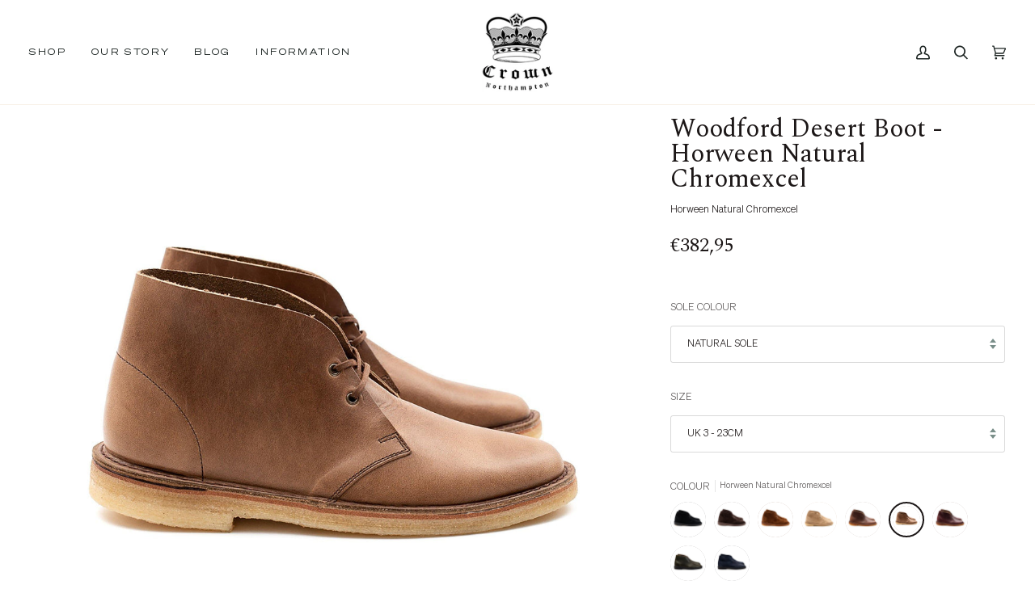

--- FILE ---
content_type: text/html; charset=utf-8
request_url: https://crownnorthampton.com/en-ie/collections/horween-collection/products/woodford-desert-boot-horween-natural-chromexcel
body_size: 62677
content:
<!doctype html>




<html class="no-js" lang="en" ><head>
  <script src="//d1liekpayvooaz.cloudfront.net/apps/customizery/customizery.js?shop=crownnorthampton-store.myshopify.com"></script>
  


	<!-- Added by AVADA SEO Suite -->
	









	<!-- /Added by AVADA SEO Suite -->
  <meta charset="utf-8">
  <meta http-equiv="X-UA-Compatible" content="IE=edge,chrome=1">
  <meta name="viewport" content="width=device-width,initial-scale=1,viewport-fit=cover">
  <meta name="theme-color" content="#22453c"><link rel="canonical" href="https://crownnorthampton.com/en-ie/products/woodford-desert-boot-horween-natural-chromexcel"><!-- ======================= Pipeline Theme V6.5.0 ========================= -->

  <!-- Google Tag Manager -->
<script>(function(w,d,s,l,i){w[l]=w[l]||[];w[l].push({'gtm.start':
new Date().getTime(),event:'gtm.js'});var f=d.getElementsByTagName(s)[0],
j=d.createElement(s),dl=l!='dataLayer'?'&l='+l:'';j.async=true;j.src=
'https://www.googletagmanager.com/gtm.js?id='+i+dl;f.parentNode.insertBefore(j,f);
})(window,document,'script','dataLayer','GTM-WF5XPKHQ');</script>
<!-- End Google Tag Manager -->

  <link rel="preconnect" href="https://cdn.shopify.com" crossorigin>
  <link rel="preconnect" href="https://fonts.shopify.com" crossorigin>
  <link rel="preconnect" href="https://monorail-edge.shopifysvc.com" crossorigin>


  <link rel="preload" href="//crownnorthampton.com/cdn/shop/t/68/assets/lazysizes.js?v=111431644619468174291682168709" as="script">
  <link rel="preload" href="//crownnorthampton.com/cdn/shop/t/68/assets/vendor.js?v=131139509784942254651682168709" as="script">
  <link rel="preload" href="//crownnorthampton.com/cdn/shop/t/68/assets/theme.js?v=55005270439858887571682168709" as="script">
  <link rel="preload" href="//crownnorthampton.com/cdn/shop/t/68/assets/theme.css?v=46068976975420784901747991171" as="style"><link rel="shortcut icon" href="//crownnorthampton.com/cdn/shop/files/Blue_Patch_-_resized_253_x_253_8fbc53b0-678f-4811-a95c-75650635968f_32x32.png?v=1634753475" type="image/png"><!-- Title and description ================================================ -->
  
  <title>
    

    Woodford Desert Boot - Horween Natural Chromexcel
&ndash; Crown Northampton

  </title><meta name="description" content="The Woodford Desert Boot is a classic ankle height, 2 eyelet design based on a classic 1950&#39;s pattern. Sat atop a natural crepe sole that is extremely hardwearing, lightweight, and very comfortable.">
  <!-- /snippets/social-meta-tags.liquid --><meta property="og:site_name" content="Crown Northampton">
<meta property="og:url" content="https://crownnorthampton.com/en-ie/products/woodford-desert-boot-horween-natural-chromexcel">
<meta property="og:title" content="Woodford Desert Boot - Horween Natural Chromexcel">
<meta property="og:type" content="product">
<meta property="og:description" content="The Woodford Desert Boot is a classic ankle height, 2 eyelet design based on a classic 1950&#39;s pattern. Sat atop a natural crepe sole that is extremely hardwearing, lightweight, and very comfortable."><meta property="og:price:amount" content="382,95">
  <meta property="og:price:currency" content="GBP">
      <meta property="og:image" content="http://crownnorthampton.com/cdn/shop/products/NaturalHorween2Natural.jpg?v=1751288729">
      <meta property="og:image:secure_url" content="https://crownnorthampton.com/cdn/shop/products/NaturalHorween2Natural.jpg?v=1751288729">
      <meta property="og:image:height" content="2048">
      <meta property="og:image:width" content="2048">
      <meta property="og:image" content="http://crownnorthampton.com/cdn/shop/products/NaturalHorween2Brown.jpg?v=1751288729">
      <meta property="og:image:secure_url" content="https://crownnorthampton.com/cdn/shop/products/NaturalHorween2Brown.jpg?v=1751288729">
      <meta property="og:image:height" content="2048">
      <meta property="og:image:width" content="2048">
      <meta property="og:image" content="http://crownnorthampton.com/cdn/shop/products/NaturalHorween2Black.jpg?v=1751288729">
      <meta property="og:image:secure_url" content="https://crownnorthampton.com/cdn/shop/products/NaturalHorween2Black.jpg?v=1751288729">
      <meta property="og:image:height" content="2048">
      <meta property="og:image:width" content="2048">
<meta property="twitter:image" content="http://crownnorthampton.com/cdn/shop/products/NaturalHorween2Natural_1200x1200.jpg?v=1751288729">

<meta name="twitter:site" content="@">
<meta name="twitter:card" content="summary_large_image">
<meta name="twitter:title" content="Woodford Desert Boot - Horween Natural Chromexcel">
<meta name="twitter:description" content="The Woodford Desert Boot is a classic ankle height, 2 eyelet design based on a classic 1950&#39;s pattern. Sat atop a natural crepe sole that is extremely hardwearing, lightweight, and very comfortable."><!-- CSS ================================================================== -->

  <link href="//crownnorthampton.com/cdn/shop/t/68/assets/font-settings.css?v=128945605053790531501762185808" rel="stylesheet" type="text/css" media="all" />

  <!-- /snippets/css-variables.liquid -->


<style data-shopify>

:root {
/* ================ Layout Variables ================ */






--LAYOUT-WIDTH: 1450px;
--LAYOUT-GUTTER: 20px;
--LAYOUT-GUTTER-OFFSET: -20px;
--NAV-GUTTER: 15px;
--LAYOUT-OUTER: 36px;

/* ================ Product video ================ */

--COLOR-VIDEO-BG: #f2f2f2;


/* ================ Color Variables ================ */

/* === Backgrounds ===*/
--COLOR-BG: #ffffff;
--COLOR-BG-ACCENT: #f8f0e7;

/* === Text colors ===*/
--COLOR-TEXT-DARK: #1c1717;
--COLOR-TEXT: #404040;
--COLOR-TEXT-LIGHT: #797979;

/* === Bright color ===*/
--COLOR-PRIMARY: #aa8c2c;
--COLOR-PRIMARY-HOVER: #785f12;
--COLOR-PRIMARY-FADE: rgba(170, 140, 44, 0.05);
--COLOR-PRIMARY-FADE-HOVER: rgba(170, 140, 44, 0.1);--COLOR-PRIMARY-OPPOSITE: #ffffff;

/* === Secondary/link Color ===*/
--COLOR-SECONDARY: #22453c;
--COLOR-SECONDARY-HOVER: #071410;
--COLOR-SECONDARY-FADE: rgba(34, 69, 60, 0.05);
--COLOR-SECONDARY-FADE-HOVER: rgba(34, 69, 60, 0.1);--COLOR-SECONDARY-OPPOSITE: #ffffff;

/* === Shades of grey ===*/
--COLOR-A5:  rgba(64, 64, 64, 0.05);
--COLOR-A10: rgba(64, 64, 64, 0.1);
--COLOR-A20: rgba(64, 64, 64, 0.2);
--COLOR-A35: rgba(64, 64, 64, 0.35);
--COLOR-A50: rgba(64, 64, 64, 0.5);
--COLOR-A80: rgba(64, 64, 64, 0.8);
--COLOR-A90: rgba(64, 64, 64, 0.9);
--COLOR-A95: rgba(64, 64, 64, 0.95);


/* ================ Inverted Color Variables ================ */

--INVERSE-BG: #343435;
--INVERSE-BG-ACCENT: #222324;

/* === Text colors ===*/
--INVERSE-TEXT-DARK: #ffffff;
--INVERSE-TEXT: #ffffff;
--INVERSE-TEXT-LIGHT: #c2c2c2;

/* === Bright color ===*/
--INVERSE-PRIMARY: #ffe5da;
--INVERSE-PRIMARY-HOVER: #ffaf8e;
--INVERSE-PRIMARY-FADE: rgba(255, 229, 218, 0.05);
--INVERSE-PRIMARY-FADE-HOVER: rgba(255, 229, 218, 0.1);--INVERSE-PRIMARY-OPPOSITE: #000000;


/* === Second Color ===*/
--INVERSE-SECONDARY: #dff3fd;
--INVERSE-SECONDARY-HOVER: #91dbff;
--INVERSE-SECONDARY-FADE: rgba(223, 243, 253, 0.05);
--INVERSE-SECONDARY-FADE-HOVER: rgba(223, 243, 253, 0.1);--INVERSE-SECONDARY-OPPOSITE: #000000;


/* === Shades of grey ===*/
--INVERSE-A5:  rgba(255, 255, 255, 0.05);
--INVERSE-A10: rgba(255, 255, 255, 0.1);
--INVERSE-A20: rgba(255, 255, 255, 0.2);
--INVERSE-A35: rgba(255, 255, 255, 0.3);
--INVERSE-A80: rgba(255, 255, 255, 0.8);
--INVERSE-A90: rgba(255, 255, 255, 0.9);
--INVERSE-A95: rgba(255, 255, 255, 0.95);


/* ================ Bright Color Variables ================ */

--BRIGHT-BG: #e7caac;
--BRIGHT-BG-ACCENT: #ff4b00;

/* === Text colors ===*/
--BRIGHT-TEXT-DARK: #a1a1a1;
--BRIGHT-TEXT: #616161;
--BRIGHT-TEXT-LIGHT: #898178;

/* === Bright color ===*/
--BRIGHT-PRIMARY: #ff4b00;
--BRIGHT-PRIMARY-HOVER: #b33500;
--BRIGHT-PRIMARY-FADE: rgba(255, 75, 0, 0.05);
--BRIGHT-PRIMARY-FADE-HOVER: rgba(255, 75, 0, 0.1);--BRIGHT-PRIMARY-OPPOSITE: #000000;


/* === Second Color ===*/
--BRIGHT-SECONDARY: #3f9f85;
--BRIGHT-SECONDARY-HOVER: #1e735c;
--BRIGHT-SECONDARY-FADE: rgba(63, 159, 133, 0.05);
--BRIGHT-SECONDARY-FADE-HOVER: rgba(63, 159, 133, 0.1);--BRIGHT-SECONDARY-OPPOSITE: #000000;


/* === Shades of grey ===*/
--BRIGHT-A5:  rgba(97, 97, 97, 0.05);
--BRIGHT-A10: rgba(97, 97, 97, 0.1);
--BRIGHT-A20: rgba(97, 97, 97, 0.2);
--BRIGHT-A35: rgba(97, 97, 97, 0.3);
--BRIGHT-A80: rgba(97, 97, 97, 0.8);
--BRIGHT-A90: rgba(97, 97, 97, 0.9);
--BRIGHT-A95: rgba(97, 97, 97, 0.95);


/* === Account Bar ===*/
--COLOR-ANNOUNCEMENT-BG: #aa8c2c;
--COLOR-ANNOUNCEMENT-TEXT: #fffcf9;

/* === Nav and dropdown link background ===*/
--COLOR-NAV: #ffffff;
--COLOR-NAV-TEXT: #1d2523;
--COLOR-NAV-TEXT-DARK: #000000;
--COLOR-NAV-TEXT-LIGHT: #616665;
--COLOR-NAV-BORDER: #f8f0e7;
--COLOR-NAV-A10: rgba(29, 37, 35, 0.1);
--COLOR-NAV-A50: rgba(29, 37, 35, 0.5);
--COLOR-HIGHLIGHT-LINK: #d2815f;

/* === Site Footer ===*/
--COLOR-FOOTER-BG: #f7f7f7;
--COLOR-FOOTER-TEXT: #343435;
--COLOR-FOOTER-A5: rgba(52, 52, 53, 0.05);
--COLOR-FOOTER-A15: rgba(52, 52, 53, 0.15);
--COLOR-FOOTER-A90: rgba(52, 52, 53, 0.9);

/* === Sub-Footer ===*/
--COLOR-SUB-FOOTER-BG: #ffffff;
--COLOR-SUB-FOOTER-TEXT: #343435;
--COLOR-SUB-FOOTER-A5: rgba(52, 52, 53, 0.05);
--COLOR-SUB-FOOTER-A15: rgba(52, 52, 53, 0.15);
--COLOR-SUB-FOOTER-A90: rgba(52, 52, 53, 0.9);

/* === Products ===*/
--PRODUCT-GRID-ASPECT-RATIO: 100%;

/* === Product badges ===*/
--COLOR-BADGE: #ffffff;
--COLOR-BADGE-TEXT: #656565;
--COLOR-BADGE-TEXT-HOVER: #8b8b8b;
--COLOR-BADGE-HAIRLINE: #f7f7f7;

/* === Product item slider ===*/--COLOR-PRODUCT-SLIDER: #ffffff;--COLOR-PRODUCT-SLIDER-OPPOSITE: rgba(13, 13, 13, 0.06);/* === disabled form colors ===*/
--COLOR-DISABLED-BG: #ececec;
--COLOR-DISABLED-TEXT: #bcbcbc;

--INVERSE-DISABLED-BG: #484849;
--INVERSE-DISABLED-TEXT: #7b7b7c;

/* === Button Radius === */
--BUTTON-RADIUS: 0px;


/* ================ Typography ================ */

--FONT-STACK-BODY: Roboto, sans-serif;
--FONT-STYLE-BODY: normal;
--FONT-WEIGHT-BODY: 400;
--FONT-WEIGHT-BODY-BOLD: 500;
--FONT-ADJUST-BODY: 0.85;

--FONT-STACK-HEADING: Helvetica, Arial, sans-serif;
--FONT-STYLE-HEADING: normal;
--FONT-WEIGHT-HEADING: 400;
--FONT-WEIGHT-HEADING-BOLD: 700;
--FONT-ADJUST-HEADING: 0.8;

  --FONT-HEADING-SPACE: normal;
  --FONT-HEADING-CAPS: none;


--FONT-STACK-ACCENT: Roboto, Arial, sans-serif;
--FONT-STYLE-ACCENT: normal;
--FONT-WEIGHT-ACCENT: 400;
--FONT-WEIGHT-ACCENT-BOLD: 500;
--FONT-ADJUST-ACCENT: 1.0;
--FONT-SPACING-ACCENT: 1px;

--FONT-STACK-NAV: Roboto, sans-serif;
--FONT-STYLE-NAV: normal;
--FONT-ADJUST-NAV: 1.0;

--FONT-WEIGHT-NAV: 400;
--FONT-WEIGHT-NAV-BOLD: 500;


--ICO-SELECT: url('//crownnorthampton.com/cdn/shop/t/68/assets/ico-select.svg?v=9688913404546348491682168709');

/* ================ Photo correction ================ */
--PHOTO-CORRECTION: 100%;


  <!-- /snippets/css-variables-contrast.liquid -->



--COLOR-TEXT-DARK: #000000;
--COLOR-TEXT:#1c1717;
--COLOR-TEXT-LIGHT: #404040;

--INVERSE-TEXT-DARK: #ffffff;
--INVERSE-TEXT: #ffffff;
--INVERSE-TEXT-LIGHT: #ffffff;


}

</style>


  <link href="//crownnorthampton.com/cdn/shop/t/68/assets/theme.css?v=46068976975420784901747991171" rel="stylesheet" type="text/css" media="all" />

  <script>
    document.documentElement.className = document.documentElement.className.replace('no-js', 'js');

    
      document.documentElement.classList.add('aos-initialized');let root = '/en-ie';
    if (root[root.length - 1] !== '/') {
      root = `${root}/`;
    }
    var theme = {
      routes: {
        root_url: root,
        cart: '/en-ie/cart',
        cart_add_url: '/en-ie/cart/add',
        product_recommendations_url: '/en-ie/recommendations/products',
        account_addresses_url: '/en-ie/account/addresses'
      },
      state: {
        cartOpen: null,
      },
      sizes: {
        small: 480,
        medium: 768,
        large: 1100,
        widescreen: 1400
      },
      keyboardKeys: {
        TAB: 9,
        ENTER: 13,
        ESCAPE: 27,
        SPACE: 32,
        LEFTARROW: 37,
        RIGHTARROW: 39
      },
      assets: {
        photoswipe: '//crownnorthampton.com/cdn/shop/t/68/assets/photoswipe.js?v=162613001030112971491682168709',
        smoothscroll: '//crownnorthampton.com/cdn/shop/t/68/assets/smoothscroll.js?v=37906625415260927261682168709',
        swatches: '//crownnorthampton.com/cdn/shop/t/68/assets/swatches.json?v=154940297821828866241682168709',
        noImage: '//crownnorthampton.com/cdn/shopifycloud/storefront/assets/no-image-2048-a2addb12.gif',
        base: '//crownnorthampton.com/cdn/shop/t/68/assets/'
      },
      strings: {
        swatchesKey: "Color, Colour",
        addToCart: "Add to Cart",
        estimateShipping: "Estimate shipping",
        noShippingAvailable: "We do not ship to this destination.",
        free: "Free",
        from: "From",
        preOrder: "Pre-order",
        soldOut: "Sold Out",
        sale: "Offer",
        subscription: "Subscription",
        unavailable: "Unavailable",
        unitPrice: "Unit price",
        unitPriceSeparator: "per",
        stockout: "All available stock is in cart",
        products: "Products",
        pages: "Pages",
        collections: "Collections",
        resultsFor: "Results for",
        noResultsFor: "No results for",
        articles: "Articles",
        successMessage: "Link copied to clipboard",
      },
      settings: {
        badge_sale_type: "dollar",
        search_products: true,
        search_collections: true,
        search_pages: true,
        search_articles: true,
        animate_hover: true,
        animate_scroll: true,
        show_locale_desktop: null,
        show_locale_mobile: null,
        show_currency_desktop: null,
        show_currency_mobile: null,
        currency_select_type: "country",
        currency_code_enable: false,
        excluded_collections_strict: ["all"," frontpage"],
        excluded_collections: ["sibling"]
      },
      info: {
        name: 'pipeline'
      },
      version: '6.5.0',
      moneyFormat: "€{{amount_with_comma_separator}}",
      shopCurrency: "GBP",
      currencyCode: "EUR"
    }
    let windowInnerHeight = window.innerHeight;
    document.documentElement.style.setProperty('--full-screen', `${windowInnerHeight}px`);
    document.documentElement.style.setProperty('--three-quarters', `${windowInnerHeight * 0.75}px`);
    document.documentElement.style.setProperty('--two-thirds', `${windowInnerHeight * 0.66}px`);
    document.documentElement.style.setProperty('--one-half', `${windowInnerHeight * 0.5}px`);
    document.documentElement.style.setProperty('--one-third', `${windowInnerHeight * 0.33}px`);
    document.documentElement.style.setProperty('--one-fifth', `${windowInnerHeight * 0.2}px`);

    window.lazySizesConfig = window.lazySizesConfig || {};
    window.lazySizesConfig.loadHidden = false;
    window.isRTL = document.documentElement.getAttribute('dir') === 'rtl';
  </script><!-- Theme Javascript ============================================================== -->
  <script src="//crownnorthampton.com/cdn/shop/t/68/assets/lazysizes.js?v=111431644619468174291682168709" async="async"></script>
  <script src="//crownnorthampton.com/cdn/shop/t/68/assets/vendor.js?v=131139509784942254651682168709" defer="defer"></script>
  <script src="//crownnorthampton.com/cdn/shop/t/68/assets/theme.js?v=55005270439858887571682168709" defer="defer"></script>

  <script>
    (function () {
      function onPageShowEvents() {
        if ('requestIdleCallback' in window) {
          requestIdleCallback(initCartEvent, { timeout: 500 })
        } else {
          initCartEvent()
        }
        function initCartEvent(){
          window.fetch(window.theme.routes.cart + '.js')
          .then((response) => {
            if(!response.ok){
              throw {status: response.statusText};
            }
            return response.json();
          })
          .then((response) => {
            document.dispatchEvent(new CustomEvent('theme:cart:change', {
              detail: {
                cart: response,
              },
              bubbles: true,
            }));
            return response;
          })
          .catch((e) => {
            console.error(e);
          });
        }
      };
      window.onpageshow = onPageShowEvents;
    })();
  </script>

  <script type="text/javascript">
    if (window.MSInputMethodContext && document.documentMode) {
      var scripts = document.getElementsByTagName('script')[0];
      var polyfill = document.createElement("script");
      polyfill.defer = true;
      polyfill.src = "//crownnorthampton.com/cdn/shop/t/68/assets/ie11.js?v=144489047535103983231682168709";

      scripts.parentNode.insertBefore(polyfill, scripts);
    }
  </script>

  <!-- Shopify app scripts =========================================================== -->
  <script>window.performance && window.performance.mark && window.performance.mark('shopify.content_for_header.start');</script><meta name="google-site-verification" content="zG7ATjqw-fCNVh1m1GFSWHf1SLIHRSUel34yU1nXrsI">
<meta id="shopify-digital-wallet" name="shopify-digital-wallet" content="/15799205/digital_wallets/dialog">
<meta name="shopify-requires-components" content="true" product-ids="8626973049050">
<meta name="shopify-checkout-api-token" content="cfc9280164ed7ccbc23871036ca56bfc">
<meta id="in-context-paypal-metadata" data-shop-id="15799205" data-venmo-supported="false" data-environment="production" data-locale="en_US" data-paypal-v4="true" data-currency="EUR">
<link rel="alternate" hreflang="x-default" href="https://crownnorthampton.com/products/woodford-desert-boot-horween-natural-chromexcel">
<link rel="alternate" hreflang="en-DE" href="https://crownnorthampton.com/en-de/products/woodford-desert-boot-horween-natural-chromexcel">
<link rel="alternate" hreflang="en-US" href="https://crownnorthampton.com/en-us/products/woodford-desert-boot-horween-natural-chromexcel">
<link rel="alternate" hreflang="en-AU" href="https://crownnorthampton.com/en-au/products/woodford-desert-boot-horween-natural-chromexcel">
<link rel="alternate" hreflang="en-IE" href="https://crownnorthampton.com/en-ie/products/woodford-desert-boot-horween-natural-chromexcel">
<link rel="alternate" hreflang="en-FR" href="https://crownnorthampton.com/en-fr/products/woodford-desert-boot-horween-natural-chromexcel">
<link rel="alternate" hreflang="en-CH" href="https://crownnorthampton.com/en-ch/products/woodford-desert-boot-horween-natural-chromexcel">
<link rel="alternate" hreflang="en-NL" href="https://crownnorthampton.com/en-nl/products/woodford-desert-boot-horween-natural-chromexcel">
<link rel="alternate" hreflang="en-IT" href="https://crownnorthampton.com/en-it/products/woodford-desert-boot-horween-natural-chromexcel">
<link rel="alternate" hreflang="en-NO" href="https://crownnorthampton.com/en-no/products/woodford-desert-boot-horween-natural-chromexcel">
<link rel="alternate" hreflang="en-ES" href="https://crownnorthampton.com/en-es/products/woodford-desert-boot-horween-natural-chromexcel">
<link rel="alternate" hreflang="en-AE" href="https://crownnorthampton.com/en-ae/products/woodford-desert-boot-horween-natural-chromexcel">
<link rel="alternate" hreflang="en-BE" href="https://crownnorthampton.com/en-be/products/woodford-desert-boot-horween-natural-chromexcel">
<link rel="alternate" hreflang="en-CA" href="https://crownnorthampton.com/en-ca/products/woodford-desert-boot-horween-natural-chromexcel">
<link rel="alternate" hreflang="en-DK" href="https://crownnorthampton.com/en-dk/products/woodford-desert-boot-horween-natural-chromexcel">
<link rel="alternate" hreflang="en-HK" href="https://crownnorthampton.com/en-hk/products/woodford-desert-boot-horween-natural-chromexcel">
<link rel="alternate" hreflang="en-JP" href="https://crownnorthampton.com/en-jp/products/woodford-desert-boot-horween-natural-chromexcel">
<link rel="alternate" hreflang="en-NZ" href="https://crownnorthampton.com/en-nz/products/woodford-desert-boot-horween-natural-chromexcel">
<link rel="alternate" hreflang="en-SG" href="https://crownnorthampton.com/en-sg/products/woodford-desert-boot-horween-natural-chromexcel">
<link rel="alternate" hreflang="en-SE" href="https://crownnorthampton.com/en-se/products/woodford-desert-boot-horween-natural-chromexcel">
<link rel="alternate" hreflang="en-CN" href="https://crownnorthampton.com/en-cn/products/woodford-desert-boot-horween-natural-chromexcel">
<link rel="alternate" hreflang="en-IS" href="https://crownnorthampton.com/en-is/products/woodford-desert-boot-horween-natural-chromexcel">
<link rel="alternate" hreflang="en-GB" href="https://crownnorthampton.com/products/woodford-desert-boot-horween-natural-chromexcel">
<link rel="alternate" type="application/json+oembed" href="https://crownnorthampton.com/en-ie/products/woodford-desert-boot-horween-natural-chromexcel.oembed">
<script async="async" src="/checkouts/internal/preloads.js?locale=en-IE"></script>
<link rel="preconnect" href="https://shop.app" crossorigin="anonymous">
<script async="async" src="https://shop.app/checkouts/internal/preloads.js?locale=en-IE&shop_id=15799205" crossorigin="anonymous"></script>
<script id="apple-pay-shop-capabilities" type="application/json">{"shopId":15799205,"countryCode":"GB","currencyCode":"EUR","merchantCapabilities":["supports3DS"],"merchantId":"gid:\/\/shopify\/Shop\/15799205","merchantName":"Crown Northampton","requiredBillingContactFields":["postalAddress","email","phone"],"requiredShippingContactFields":["postalAddress","email","phone"],"shippingType":"shipping","supportedNetworks":["visa","maestro","masterCard","amex","discover","elo"],"total":{"type":"pending","label":"Crown Northampton","amount":"1.00"},"shopifyPaymentsEnabled":true,"supportsSubscriptions":true}</script>
<script id="shopify-features" type="application/json">{"accessToken":"cfc9280164ed7ccbc23871036ca56bfc","betas":["rich-media-storefront-analytics"],"domain":"crownnorthampton.com","predictiveSearch":true,"shopId":15799205,"locale":"en"}</script>
<script>var Shopify = Shopify || {};
Shopify.shop = "crownnorthampton-store.myshopify.com";
Shopify.locale = "en";
Shopify.currency = {"active":"EUR","rate":"1.1736222"};
Shopify.country = "IE";
Shopify.theme = {"name":"Cart Drawer added code 22April23","id":137020932314,"schema_name":"Pipeline","schema_version":"6.5.0","theme_store_id":739,"role":"main"};
Shopify.theme.handle = "null";
Shopify.theme.style = {"id":null,"handle":null};
Shopify.cdnHost = "crownnorthampton.com/cdn";
Shopify.routes = Shopify.routes || {};
Shopify.routes.root = "/en-ie/";</script>
<script type="module">!function(o){(o.Shopify=o.Shopify||{}).modules=!0}(window);</script>
<script>!function(o){function n(){var o=[];function n(){o.push(Array.prototype.slice.apply(arguments))}return n.q=o,n}var t=o.Shopify=o.Shopify||{};t.loadFeatures=n(),t.autoloadFeatures=n()}(window);</script>
<script>
  window.ShopifyPay = window.ShopifyPay || {};
  window.ShopifyPay.apiHost = "shop.app\/pay";
  window.ShopifyPay.redirectState = null;
</script>
<script id="shop-js-analytics" type="application/json">{"pageType":"product"}</script>
<script defer="defer" async type="module" src="//crownnorthampton.com/cdn/shopifycloud/shop-js/modules/v2/client.init-shop-cart-sync_WVOgQShq.en.esm.js"></script>
<script defer="defer" async type="module" src="//crownnorthampton.com/cdn/shopifycloud/shop-js/modules/v2/chunk.common_C_13GLB1.esm.js"></script>
<script defer="defer" async type="module" src="//crownnorthampton.com/cdn/shopifycloud/shop-js/modules/v2/chunk.modal_CLfMGd0m.esm.js"></script>
<script type="module">
  await import("//crownnorthampton.com/cdn/shopifycloud/shop-js/modules/v2/client.init-shop-cart-sync_WVOgQShq.en.esm.js");
await import("//crownnorthampton.com/cdn/shopifycloud/shop-js/modules/v2/chunk.common_C_13GLB1.esm.js");
await import("//crownnorthampton.com/cdn/shopifycloud/shop-js/modules/v2/chunk.modal_CLfMGd0m.esm.js");

  window.Shopify.SignInWithShop?.initShopCartSync?.({"fedCMEnabled":true,"windoidEnabled":true});

</script>
<script>
  window.Shopify = window.Shopify || {};
  if (!window.Shopify.featureAssets) window.Shopify.featureAssets = {};
  window.Shopify.featureAssets['shop-js'] = {"shop-cart-sync":["modules/v2/client.shop-cart-sync_DuR37GeY.en.esm.js","modules/v2/chunk.common_C_13GLB1.esm.js","modules/v2/chunk.modal_CLfMGd0m.esm.js"],"init-fed-cm":["modules/v2/client.init-fed-cm_BucUoe6W.en.esm.js","modules/v2/chunk.common_C_13GLB1.esm.js","modules/v2/chunk.modal_CLfMGd0m.esm.js"],"shop-toast-manager":["modules/v2/client.shop-toast-manager_B0JfrpKj.en.esm.js","modules/v2/chunk.common_C_13GLB1.esm.js","modules/v2/chunk.modal_CLfMGd0m.esm.js"],"init-shop-cart-sync":["modules/v2/client.init-shop-cart-sync_WVOgQShq.en.esm.js","modules/v2/chunk.common_C_13GLB1.esm.js","modules/v2/chunk.modal_CLfMGd0m.esm.js"],"shop-button":["modules/v2/client.shop-button_B_U3bv27.en.esm.js","modules/v2/chunk.common_C_13GLB1.esm.js","modules/v2/chunk.modal_CLfMGd0m.esm.js"],"init-windoid":["modules/v2/client.init-windoid_DuP9q_di.en.esm.js","modules/v2/chunk.common_C_13GLB1.esm.js","modules/v2/chunk.modal_CLfMGd0m.esm.js"],"shop-cash-offers":["modules/v2/client.shop-cash-offers_BmULhtno.en.esm.js","modules/v2/chunk.common_C_13GLB1.esm.js","modules/v2/chunk.modal_CLfMGd0m.esm.js"],"pay-button":["modules/v2/client.pay-button_CrPSEbOK.en.esm.js","modules/v2/chunk.common_C_13GLB1.esm.js","modules/v2/chunk.modal_CLfMGd0m.esm.js"],"init-customer-accounts":["modules/v2/client.init-customer-accounts_jNk9cPYQ.en.esm.js","modules/v2/client.shop-login-button_DJ5ldayH.en.esm.js","modules/v2/chunk.common_C_13GLB1.esm.js","modules/v2/chunk.modal_CLfMGd0m.esm.js"],"avatar":["modules/v2/client.avatar_BTnouDA3.en.esm.js"],"checkout-modal":["modules/v2/client.checkout-modal_pBPyh9w8.en.esm.js","modules/v2/chunk.common_C_13GLB1.esm.js","modules/v2/chunk.modal_CLfMGd0m.esm.js"],"init-shop-for-new-customer-accounts":["modules/v2/client.init-shop-for-new-customer-accounts_BUoCy7a5.en.esm.js","modules/v2/client.shop-login-button_DJ5ldayH.en.esm.js","modules/v2/chunk.common_C_13GLB1.esm.js","modules/v2/chunk.modal_CLfMGd0m.esm.js"],"init-customer-accounts-sign-up":["modules/v2/client.init-customer-accounts-sign-up_CnczCz9H.en.esm.js","modules/v2/client.shop-login-button_DJ5ldayH.en.esm.js","modules/v2/chunk.common_C_13GLB1.esm.js","modules/v2/chunk.modal_CLfMGd0m.esm.js"],"init-shop-email-lookup-coordinator":["modules/v2/client.init-shop-email-lookup-coordinator_CzjY5t9o.en.esm.js","modules/v2/chunk.common_C_13GLB1.esm.js","modules/v2/chunk.modal_CLfMGd0m.esm.js"],"shop-follow-button":["modules/v2/client.shop-follow-button_CsYC63q7.en.esm.js","modules/v2/chunk.common_C_13GLB1.esm.js","modules/v2/chunk.modal_CLfMGd0m.esm.js"],"shop-login-button":["modules/v2/client.shop-login-button_DJ5ldayH.en.esm.js","modules/v2/chunk.common_C_13GLB1.esm.js","modules/v2/chunk.modal_CLfMGd0m.esm.js"],"shop-login":["modules/v2/client.shop-login_B9ccPdmx.en.esm.js","modules/v2/chunk.common_C_13GLB1.esm.js","modules/v2/chunk.modal_CLfMGd0m.esm.js"],"lead-capture":["modules/v2/client.lead-capture_D0K_KgYb.en.esm.js","modules/v2/chunk.common_C_13GLB1.esm.js","modules/v2/chunk.modal_CLfMGd0m.esm.js"],"payment-terms":["modules/v2/client.payment-terms_BWmiNN46.en.esm.js","modules/v2/chunk.common_C_13GLB1.esm.js","modules/v2/chunk.modal_CLfMGd0m.esm.js"]};
</script>
<script>(function() {
  var isLoaded = false;
  function asyncLoad() {
    if (isLoaded) return;
    isLoaded = true;
    var urls = ["https:\/\/seo.apps.avada.io\/avada-seo-installed.js?shop=crownnorthampton-store.myshopify.com","https:\/\/config.gorgias.chat\/bundle-loader\/01GYCCN1N9SYCP97RH05SQXA4A?source=shopify1click\u0026shop=crownnorthampton-store.myshopify.com","https:\/\/tools.luckyorange.com\/core\/lo.js?site-id=d390a76d\u0026shop=crownnorthampton-store.myshopify.com","https:\/\/cdn.nfcube.com\/instafeed-28d3aeeb4766cb772b5c506e90be4109.js?shop=crownnorthampton-store.myshopify.com","https:\/\/cdn.giftcardpro.app\/build\/storefront\/storefront.js?shop=crownnorthampton-store.myshopify.com","\/\/d1liekpayvooaz.cloudfront.net\/apps\/customizery\/customizery.js?shop=crownnorthampton-store.myshopify.com","https:\/\/public.9gtb.com\/loader.js?g_cvt_id=624f2b93-f5e6-420f-a9c5-e913b668df95\u0026shop=crownnorthampton-store.myshopify.com"];
    for (var i = 0; i < urls.length; i++) {
      var s = document.createElement('script');
      s.type = 'text/javascript';
      s.async = true;
      s.src = urls[i];
      var x = document.getElementsByTagName('script')[0];
      x.parentNode.insertBefore(s, x);
    }
  };
  if(window.attachEvent) {
    window.attachEvent('onload', asyncLoad);
  } else {
    window.addEventListener('load', asyncLoad, false);
  }
})();</script>
<script id="__st">var __st={"a":15799205,"offset":0,"reqid":"655fed2c-729d-4fdf-abc4-6ea5221bd4ad-1769604322","pageurl":"crownnorthampton.com\/en-ie\/collections\/horween-collection\/products\/woodford-desert-boot-horween-natural-chromexcel","u":"11587a9eaf32","p":"product","rtyp":"product","rid":4510087282755};</script>
<script>window.ShopifyPaypalV4VisibilityTracking = true;</script>
<script id="captcha-bootstrap">!function(){'use strict';const t='contact',e='account',n='new_comment',o=[[t,t],['blogs',n],['comments',n],[t,'customer']],c=[[e,'customer_login'],[e,'guest_login'],[e,'recover_customer_password'],[e,'create_customer']],r=t=>t.map((([t,e])=>`form[action*='/${t}']:not([data-nocaptcha='true']) input[name='form_type'][value='${e}']`)).join(','),a=t=>()=>t?[...document.querySelectorAll(t)].map((t=>t.form)):[];function s(){const t=[...o],e=r(t);return a(e)}const i='password',u='form_key',d=['recaptcha-v3-token','g-recaptcha-response','h-captcha-response',i],f=()=>{try{return window.sessionStorage}catch{return}},m='__shopify_v',_=t=>t.elements[u];function p(t,e,n=!1){try{const o=window.sessionStorage,c=JSON.parse(o.getItem(e)),{data:r}=function(t){const{data:e,action:n}=t;return t[m]||n?{data:e,action:n}:{data:t,action:n}}(c);for(const[e,n]of Object.entries(r))t.elements[e]&&(t.elements[e].value=n);n&&o.removeItem(e)}catch(o){console.error('form repopulation failed',{error:o})}}const l='form_type',E='cptcha';function T(t){t.dataset[E]=!0}const w=window,h=w.document,L='Shopify',v='ce_forms',y='captcha';let A=!1;((t,e)=>{const n=(g='f06e6c50-85a8-45c8-87d0-21a2b65856fe',I='https://cdn.shopify.com/shopifycloud/storefront-forms-hcaptcha/ce_storefront_forms_captcha_hcaptcha.v1.5.2.iife.js',D={infoText:'Protected by hCaptcha',privacyText:'Privacy',termsText:'Terms'},(t,e,n)=>{const o=w[L][v],c=o.bindForm;if(c)return c(t,g,e,D).then(n);var r;o.q.push([[t,g,e,D],n]),r=I,A||(h.body.append(Object.assign(h.createElement('script'),{id:'captcha-provider',async:!0,src:r})),A=!0)});var g,I,D;w[L]=w[L]||{},w[L][v]=w[L][v]||{},w[L][v].q=[],w[L][y]=w[L][y]||{},w[L][y].protect=function(t,e){n(t,void 0,e),T(t)},Object.freeze(w[L][y]),function(t,e,n,w,h,L){const[v,y,A,g]=function(t,e,n){const i=e?o:[],u=t?c:[],d=[...i,...u],f=r(d),m=r(i),_=r(d.filter((([t,e])=>n.includes(e))));return[a(f),a(m),a(_),s()]}(w,h,L),I=t=>{const e=t.target;return e instanceof HTMLFormElement?e:e&&e.form},D=t=>v().includes(t);t.addEventListener('submit',(t=>{const e=I(t);if(!e)return;const n=D(e)&&!e.dataset.hcaptchaBound&&!e.dataset.recaptchaBound,o=_(e),c=g().includes(e)&&(!o||!o.value);(n||c)&&t.preventDefault(),c&&!n&&(function(t){try{if(!f())return;!function(t){const e=f();if(!e)return;const n=_(t);if(!n)return;const o=n.value;o&&e.removeItem(o)}(t);const e=Array.from(Array(32),(()=>Math.random().toString(36)[2])).join('');!function(t,e){_(t)||t.append(Object.assign(document.createElement('input'),{type:'hidden',name:u})),t.elements[u].value=e}(t,e),function(t,e){const n=f();if(!n)return;const o=[...t.querySelectorAll(`input[type='${i}']`)].map((({name:t})=>t)),c=[...d,...o],r={};for(const[a,s]of new FormData(t).entries())c.includes(a)||(r[a]=s);n.setItem(e,JSON.stringify({[m]:1,action:t.action,data:r}))}(t,e)}catch(e){console.error('failed to persist form',e)}}(e),e.submit())}));const S=(t,e)=>{t&&!t.dataset[E]&&(n(t,e.some((e=>e===t))),T(t))};for(const o of['focusin','change'])t.addEventListener(o,(t=>{const e=I(t);D(e)&&S(e,y())}));const B=e.get('form_key'),M=e.get(l),P=B&&M;t.addEventListener('DOMContentLoaded',(()=>{const t=y();if(P)for(const e of t)e.elements[l].value===M&&p(e,B);[...new Set([...A(),...v().filter((t=>'true'===t.dataset.shopifyCaptcha))])].forEach((e=>S(e,t)))}))}(h,new URLSearchParams(w.location.search),n,t,e,['guest_login'])})(!0,!0)}();</script>
<script integrity="sha256-4kQ18oKyAcykRKYeNunJcIwy7WH5gtpwJnB7kiuLZ1E=" data-source-attribution="shopify.loadfeatures" defer="defer" src="//crownnorthampton.com/cdn/shopifycloud/storefront/assets/storefront/load_feature-a0a9edcb.js" crossorigin="anonymous"></script>
<script crossorigin="anonymous" defer="defer" src="//crownnorthampton.com/cdn/shopifycloud/storefront/assets/shopify_pay/storefront-65b4c6d7.js?v=20250812"></script>
<script data-source-attribution="shopify.dynamic_checkout.dynamic.init">var Shopify=Shopify||{};Shopify.PaymentButton=Shopify.PaymentButton||{isStorefrontPortableWallets:!0,init:function(){window.Shopify.PaymentButton.init=function(){};var t=document.createElement("script");t.src="https://crownnorthampton.com/cdn/shopifycloud/portable-wallets/latest/portable-wallets.en.js",t.type="module",document.head.appendChild(t)}};
</script>
<script data-source-attribution="shopify.dynamic_checkout.buyer_consent">
  function portableWalletsHideBuyerConsent(e){var t=document.getElementById("shopify-buyer-consent"),n=document.getElementById("shopify-subscription-policy-button");t&&n&&(t.classList.add("hidden"),t.setAttribute("aria-hidden","true"),n.removeEventListener("click",e))}function portableWalletsShowBuyerConsent(e){var t=document.getElementById("shopify-buyer-consent"),n=document.getElementById("shopify-subscription-policy-button");t&&n&&(t.classList.remove("hidden"),t.removeAttribute("aria-hidden"),n.addEventListener("click",e))}window.Shopify?.PaymentButton&&(window.Shopify.PaymentButton.hideBuyerConsent=portableWalletsHideBuyerConsent,window.Shopify.PaymentButton.showBuyerConsent=portableWalletsShowBuyerConsent);
</script>
<script data-source-attribution="shopify.dynamic_checkout.cart.bootstrap">document.addEventListener("DOMContentLoaded",(function(){function t(){return document.querySelector("shopify-accelerated-checkout-cart, shopify-accelerated-checkout")}if(t())Shopify.PaymentButton.init();else{new MutationObserver((function(e,n){t()&&(Shopify.PaymentButton.init(),n.disconnect())})).observe(document.body,{childList:!0,subtree:!0})}}));
</script>
<script id='scb4127' type='text/javascript' async='' src='https://crownnorthampton.com/cdn/shopifycloud/privacy-banner/storefront-banner.js'></script><link id="shopify-accelerated-checkout-styles" rel="stylesheet" media="screen" href="https://crownnorthampton.com/cdn/shopifycloud/portable-wallets/latest/accelerated-checkout-backwards-compat.css" crossorigin="anonymous">
<style id="shopify-accelerated-checkout-cart">
        #shopify-buyer-consent {
  margin-top: 1em;
  display: inline-block;
  width: 100%;
}

#shopify-buyer-consent.hidden {
  display: none;
}

#shopify-subscription-policy-button {
  background: none;
  border: none;
  padding: 0;
  text-decoration: underline;
  font-size: inherit;
  cursor: pointer;
}

#shopify-subscription-policy-button::before {
  box-shadow: none;
}

      </style>

<script>window.performance && window.performance.mark && window.performance.mark('shopify.content_for_header.end');</script>
<!-- BEGIN app block: shopify://apps/klaviyo-email-marketing-sms/blocks/klaviyo-onsite-embed/2632fe16-c075-4321-a88b-50b567f42507 -->












  <script async src="https://static.klaviyo.com/onsite/js/Rh5eQC/klaviyo.js?company_id=Rh5eQC"></script>
  <script>!function(){if(!window.klaviyo){window._klOnsite=window._klOnsite||[];try{window.klaviyo=new Proxy({},{get:function(n,i){return"push"===i?function(){var n;(n=window._klOnsite).push.apply(n,arguments)}:function(){for(var n=arguments.length,o=new Array(n),w=0;w<n;w++)o[w]=arguments[w];var t="function"==typeof o[o.length-1]?o.pop():void 0,e=new Promise((function(n){window._klOnsite.push([i].concat(o,[function(i){t&&t(i),n(i)}]))}));return e}}})}catch(n){window.klaviyo=window.klaviyo||[],window.klaviyo.push=function(){var n;(n=window._klOnsite).push.apply(n,arguments)}}}}();</script>

  
    <script id="viewed_product">
      if (item == null) {
        var _learnq = _learnq || [];

        var MetafieldReviews = null
        var MetafieldYotpoRating = null
        var MetafieldYotpoCount = null
        var MetafieldLooxRating = null
        var MetafieldLooxCount = null
        var okendoProduct = null
        var okendoProductReviewCount = null
        var okendoProductReviewAverageValue = null
        try {
          // The following fields are used for Customer Hub recently viewed in order to add reviews.
          // This information is not part of __kla_viewed. Instead, it is part of __kla_viewed_reviewed_items
          MetafieldReviews = {};
          MetafieldYotpoRating = null
          MetafieldYotpoCount = null
          MetafieldLooxRating = null
          MetafieldLooxCount = null

          okendoProduct = null
          // If the okendo metafield is not legacy, it will error, which then requires the new json formatted data
          if (okendoProduct && 'error' in okendoProduct) {
            okendoProduct = null
          }
          okendoProductReviewCount = okendoProduct ? okendoProduct.reviewCount : null
          okendoProductReviewAverageValue = okendoProduct ? okendoProduct.reviewAverageValue : null
        } catch (error) {
          console.error('Error in Klaviyo onsite reviews tracking:', error);
        }

        var item = {
          Name: "Woodford Desert Boot - Horween Natural Chromexcel",
          ProductID: 4510087282755,
          Categories: ["All Crown Northampton","All Footwear","CROWN NORTHAMPTON SPECIAL EDITIONS","Horween Chromexcel Leather","HORWEEN LEATHER SNEAKERS","HORWEEN LEATHER STITCHDOWN","Stitchdown Construction Shoes and Boots","The Horween Company Collection","Winter Boots","WOODFORD DESERT BOOT"],
          ImageURL: "https://crownnorthampton.com/cdn/shop/products/NaturalHorween2Natural_grande.jpg?v=1751288729",
          URL: "https://crownnorthampton.com/en-ie/products/woodford-desert-boot-horween-natural-chromexcel",
          Brand: "CROWN",
          Price: "€382,95",
          Value: "382,95",
          CompareAtPrice: "€0,00"
        };
        _learnq.push(['track', 'Viewed Product', item]);
        _learnq.push(['trackViewedItem', {
          Title: item.Name,
          ItemId: item.ProductID,
          Categories: item.Categories,
          ImageUrl: item.ImageURL,
          Url: item.URL,
          Metadata: {
            Brand: item.Brand,
            Price: item.Price,
            Value: item.Value,
            CompareAtPrice: item.CompareAtPrice
          },
          metafields:{
            reviews: MetafieldReviews,
            yotpo:{
              rating: MetafieldYotpoRating,
              count: MetafieldYotpoCount,
            },
            loox:{
              rating: MetafieldLooxRating,
              count: MetafieldLooxCount,
            },
            okendo: {
              rating: okendoProductReviewAverageValue,
              count: okendoProductReviewCount,
            }
          }
        }]);
      }
    </script>
  




  <script>
    window.klaviyoReviewsProductDesignMode = false
  </script>







<!-- END app block --><!-- BEGIN app block: shopify://apps/kutoku/blocks/landing-snippet/0c627994-e30b-4842-9615-e6b83a0f0216 --><!-- Start Kutoku referral snippet -->
<script>

  // URL: https://aftcpsfo.crownnorthampton.com/r/ZLasAb.js
  // HASHID: ZLasAb
  // SUBDOMAIN: aftcpsfo
  // HOST: crownnorthampton.com

  (function(w) {

    w.Kutoku = {
      syncToServer: function(clickId, integration = "kutoku") {
        var script = w.document.createElement("script");
        var params = [
          "url=" + encodeURIComponent(w.location.href),
          "cid=" + clickId,
          "integration=" + integration,
          "referrer=" + encodeURIComponent(w.document.referrer),
        ]
        script.src = "https://aftcpsfo.crownnorthampton.com/r/ZLasAb.js?" + params.join("&");
        w.document.head.appendChild(script);
      },
      addClickIdToCart: function(clickId) {
        var headers = { 'Content-Type': 'application/json' };
        fetch("/cart.js", { method: 'GET', headers })
          .then(response => response.json())
          .then(cartData => {
            return fetch("/cart/update.js", {
              method: 'POST',
              headers,
              body: JSON.stringify({ attributes: { ...(cartData.attributes || {}), kutokuClickId: clickId } })
            });
          })
          .then(() => console.info(`Kutoku: Sent clickId ${clickId} to cart object.`))
          .catch(() => console.info(`Kutoku: Failed to send clickId ${clickId} to cart object.`));
      },
      setClientCookie: function(key, value) {
        document.cookie = key + "=" + value + "; max-age=3456000; path=/";
      },
      getClientCookie: function(key) {
        var cookieObj = document.cookie.split(';').reduce((cookieMap, cookie) => {
          const [name, value] = cookie.split('=');
          if (name && value) cookieMap[name.trim()] = value.trim();
          return cookieMap;
        }, {});
        return cookieObj[key];
      }
    };

    var existingClickId = Kutoku.getClientCookie("ZLasAb");
    if (w.location.search.search(/(ktk|tap_a|tap_s)=/) === -1) {
      
      if (existingClickId) Kutoku.addClickIdToCart(existingClickId);
    } else {
      
      var clickId = existingClickId || encodeURIComponent(Date.now() + "_" + Math.random().toString(36).substr(2));
      Kutoku.syncToServer(clickId, "shopify");
      Kutoku.setClientCookie("ZLasAb", clickId);
      Kutoku.addClickIdToCart(clickId); 
    };

  }(window));

</script>
<!-- End Kutoku referral snippet -->

<!-- END app block --><!-- BEGIN app block: shopify://apps/gift-card-pro/blocks/gift-card-pro/3b1306ce-7e99-4a1c-aa30-e9f030a737ef -->






<!-- END app block --><!-- BEGIN app block: shopify://apps/yeps/blocks/yeps/e514c124-b6d8-42cf-8001-0defa550f08e --><script>
window.YepsID = '019a4ec9-6faa-5d75-d7ef-5c6a21a6f998';

window.YepsData = {"campaigns":[{"id":"019a4ed2-b6ef-7b04-0f4a-820df78ea961","type":"bar","options":{"type":"text","fixed":false,"sticky":false,"closable":true,"closableLeft":false,"closableRight":true,"placement":"top","size":"small","whiteLabel":true,"pushes":true,"removeIframe":true,"defaultStatic":true,"messageType":"marquee","animationType":"left","animationSpeed":91.66666666666666,"theme":{"bg":"#aa8c2c","bg2":null,"bg3":null,"text":"#fffcf9","face":"#ffffff","buttonText":"#1a1a1a","fontSize":null,"padding":null},"textData":{"country":"your country"},"font":{"family":"inherit"},"text":"PRICES INCLUDE DUTIES AND TARIFFS FROM NOVEMBER 3RD","buttonText":"","href":"","linkButton":false,"newTab":false},"query":{"and":[{"timePage":{"gt":0}},{"timeSinceClose":{"gt":86400}},{"timeSinceSuccess":{"gt":0}},{"market":{"eq":"1254457562"}}]}}],"hacks":{"removeIframe":true,"defaultStatic":true}};
window.YepsActive = true;
window.YepsIsolate = true;
window.YepsMigrated = false;

window.YepsContext = {
  locale: 'en',
  marketId: '13619822810',
  currency: 'EUR',
  pageType: 'product',
  productId: '4510087282755',
  collectionId: '77084622915',
  
  
  productTags: ["brown","chromexcel","crepe sole","hi","horween","horween chromexcel","leather","natural chromexcel","stitchdown","woodford","woodford desert boot"],
  
};
</script>


<!-- END app block --><!-- BEGIN app block: shopify://apps/pagefly-page-builder/blocks/app-embed/83e179f7-59a0-4589-8c66-c0dddf959200 -->

<!-- BEGIN app snippet: pagefly-cro-ab-testing-main -->







<script>
  ;(function () {
    const url = new URL(window.location)
    const viewParam = url.searchParams.get('view')
    if (viewParam && viewParam.includes('variant-pf-')) {
      url.searchParams.set('pf_v', viewParam)
      url.searchParams.delete('view')
      window.history.replaceState({}, '', url)
    }
  })()
</script>



<script type='module'>
  
  window.PAGEFLY_CRO = window.PAGEFLY_CRO || {}

  window.PAGEFLY_CRO['data_debug'] = {
    original_template_suffix: "woodford",
    allow_ab_test: false,
    ab_test_start_time: 0,
    ab_test_end_time: 0,
    today_date_time: 1769604322000,
  }
  window.PAGEFLY_CRO['GA4'] = { enabled: false}
</script>

<!-- END app snippet -->








  <script src='https://cdn.shopify.com/extensions/019bf883-1122-7445-9dca-5d60e681c2c8/pagefly-page-builder-216/assets/pagefly-helper.js' defer='defer'></script>

  <script src='https://cdn.shopify.com/extensions/019bf883-1122-7445-9dca-5d60e681c2c8/pagefly-page-builder-216/assets/pagefly-general-helper.js' defer='defer'></script>

  <script src='https://cdn.shopify.com/extensions/019bf883-1122-7445-9dca-5d60e681c2c8/pagefly-page-builder-216/assets/pagefly-snap-slider.js' defer='defer'></script>

  <script src='https://cdn.shopify.com/extensions/019bf883-1122-7445-9dca-5d60e681c2c8/pagefly-page-builder-216/assets/pagefly-slideshow-v3.js' defer='defer'></script>

  <script src='https://cdn.shopify.com/extensions/019bf883-1122-7445-9dca-5d60e681c2c8/pagefly-page-builder-216/assets/pagefly-slideshow-v4.js' defer='defer'></script>

  <script src='https://cdn.shopify.com/extensions/019bf883-1122-7445-9dca-5d60e681c2c8/pagefly-page-builder-216/assets/pagefly-glider.js' defer='defer'></script>

  <script src='https://cdn.shopify.com/extensions/019bf883-1122-7445-9dca-5d60e681c2c8/pagefly-page-builder-216/assets/pagefly-slideshow-v1-v2.js' defer='defer'></script>

  <script src='https://cdn.shopify.com/extensions/019bf883-1122-7445-9dca-5d60e681c2c8/pagefly-page-builder-216/assets/pagefly-product-media.js' defer='defer'></script>

  <script src='https://cdn.shopify.com/extensions/019bf883-1122-7445-9dca-5d60e681c2c8/pagefly-page-builder-216/assets/pagefly-product.js' defer='defer'></script>


<script id='pagefly-helper-data' type='application/json'>
  {
    "page_optimization": {
      "assets_prefetching": false
    },
    "elements_asset_mapper": {
      "Accordion": "https://cdn.shopify.com/extensions/019bf883-1122-7445-9dca-5d60e681c2c8/pagefly-page-builder-216/assets/pagefly-accordion.js",
      "Accordion3": "https://cdn.shopify.com/extensions/019bf883-1122-7445-9dca-5d60e681c2c8/pagefly-page-builder-216/assets/pagefly-accordion3.js",
      "CountDown": "https://cdn.shopify.com/extensions/019bf883-1122-7445-9dca-5d60e681c2c8/pagefly-page-builder-216/assets/pagefly-countdown.js",
      "GMap1": "https://cdn.shopify.com/extensions/019bf883-1122-7445-9dca-5d60e681c2c8/pagefly-page-builder-216/assets/pagefly-gmap.js",
      "GMap2": "https://cdn.shopify.com/extensions/019bf883-1122-7445-9dca-5d60e681c2c8/pagefly-page-builder-216/assets/pagefly-gmap.js",
      "GMapBasicV2": "https://cdn.shopify.com/extensions/019bf883-1122-7445-9dca-5d60e681c2c8/pagefly-page-builder-216/assets/pagefly-gmap.js",
      "GMapAdvancedV2": "https://cdn.shopify.com/extensions/019bf883-1122-7445-9dca-5d60e681c2c8/pagefly-page-builder-216/assets/pagefly-gmap.js",
      "HTML.Video": "https://cdn.shopify.com/extensions/019bf883-1122-7445-9dca-5d60e681c2c8/pagefly-page-builder-216/assets/pagefly-htmlvideo.js",
      "HTML.Video2": "https://cdn.shopify.com/extensions/019bf883-1122-7445-9dca-5d60e681c2c8/pagefly-page-builder-216/assets/pagefly-htmlvideo2.js",
      "HTML.Video3": "https://cdn.shopify.com/extensions/019bf883-1122-7445-9dca-5d60e681c2c8/pagefly-page-builder-216/assets/pagefly-htmlvideo2.js",
      "BackgroundVideo": "https://cdn.shopify.com/extensions/019bf883-1122-7445-9dca-5d60e681c2c8/pagefly-page-builder-216/assets/pagefly-htmlvideo2.js",
      "Instagram": "https://cdn.shopify.com/extensions/019bf883-1122-7445-9dca-5d60e681c2c8/pagefly-page-builder-216/assets/pagefly-instagram.js",
      "Instagram2": "https://cdn.shopify.com/extensions/019bf883-1122-7445-9dca-5d60e681c2c8/pagefly-page-builder-216/assets/pagefly-instagram.js",
      "Insta3": "https://cdn.shopify.com/extensions/019bf883-1122-7445-9dca-5d60e681c2c8/pagefly-page-builder-216/assets/pagefly-instagram3.js",
      "Tabs": "https://cdn.shopify.com/extensions/019bf883-1122-7445-9dca-5d60e681c2c8/pagefly-page-builder-216/assets/pagefly-tab.js",
      "Tabs3": "https://cdn.shopify.com/extensions/019bf883-1122-7445-9dca-5d60e681c2c8/pagefly-page-builder-216/assets/pagefly-tab3.js",
      "ProductBox": "https://cdn.shopify.com/extensions/019bf883-1122-7445-9dca-5d60e681c2c8/pagefly-page-builder-216/assets/pagefly-cart.js",
      "FBPageBox2": "https://cdn.shopify.com/extensions/019bf883-1122-7445-9dca-5d60e681c2c8/pagefly-page-builder-216/assets/pagefly-facebook.js",
      "FBLikeButton2": "https://cdn.shopify.com/extensions/019bf883-1122-7445-9dca-5d60e681c2c8/pagefly-page-builder-216/assets/pagefly-facebook.js",
      "TwitterFeed2": "https://cdn.shopify.com/extensions/019bf883-1122-7445-9dca-5d60e681c2c8/pagefly-page-builder-216/assets/pagefly-twitter.js",
      "Paragraph4": "https://cdn.shopify.com/extensions/019bf883-1122-7445-9dca-5d60e681c2c8/pagefly-page-builder-216/assets/pagefly-paragraph4.js",

      "AliReviews": "https://cdn.shopify.com/extensions/019bf883-1122-7445-9dca-5d60e681c2c8/pagefly-page-builder-216/assets/pagefly-3rd-elements.js",
      "BackInStock": "https://cdn.shopify.com/extensions/019bf883-1122-7445-9dca-5d60e681c2c8/pagefly-page-builder-216/assets/pagefly-3rd-elements.js",
      "GloboBackInStock": "https://cdn.shopify.com/extensions/019bf883-1122-7445-9dca-5d60e681c2c8/pagefly-page-builder-216/assets/pagefly-3rd-elements.js",
      "GrowaveWishlist": "https://cdn.shopify.com/extensions/019bf883-1122-7445-9dca-5d60e681c2c8/pagefly-page-builder-216/assets/pagefly-3rd-elements.js",
      "InfiniteOptionsShopPad": "https://cdn.shopify.com/extensions/019bf883-1122-7445-9dca-5d60e681c2c8/pagefly-page-builder-216/assets/pagefly-3rd-elements.js",
      "InkybayProductPersonalizer": "https://cdn.shopify.com/extensions/019bf883-1122-7445-9dca-5d60e681c2c8/pagefly-page-builder-216/assets/pagefly-3rd-elements.js",
      "LimeSpot": "https://cdn.shopify.com/extensions/019bf883-1122-7445-9dca-5d60e681c2c8/pagefly-page-builder-216/assets/pagefly-3rd-elements.js",
      "Loox": "https://cdn.shopify.com/extensions/019bf883-1122-7445-9dca-5d60e681c2c8/pagefly-page-builder-216/assets/pagefly-3rd-elements.js",
      "Opinew": "https://cdn.shopify.com/extensions/019bf883-1122-7445-9dca-5d60e681c2c8/pagefly-page-builder-216/assets/pagefly-3rd-elements.js",
      "Powr": "https://cdn.shopify.com/extensions/019bf883-1122-7445-9dca-5d60e681c2c8/pagefly-page-builder-216/assets/pagefly-3rd-elements.js",
      "ProductReviews": "https://cdn.shopify.com/extensions/019bf883-1122-7445-9dca-5d60e681c2c8/pagefly-page-builder-216/assets/pagefly-3rd-elements.js",
      "PushOwl": "https://cdn.shopify.com/extensions/019bf883-1122-7445-9dca-5d60e681c2c8/pagefly-page-builder-216/assets/pagefly-3rd-elements.js",
      "ReCharge": "https://cdn.shopify.com/extensions/019bf883-1122-7445-9dca-5d60e681c2c8/pagefly-page-builder-216/assets/pagefly-3rd-elements.js",
      "Rivyo": "https://cdn.shopify.com/extensions/019bf883-1122-7445-9dca-5d60e681c2c8/pagefly-page-builder-216/assets/pagefly-3rd-elements.js",
      "TrackingMore": "https://cdn.shopify.com/extensions/019bf883-1122-7445-9dca-5d60e681c2c8/pagefly-page-builder-216/assets/pagefly-3rd-elements.js",
      "Vitals": "https://cdn.shopify.com/extensions/019bf883-1122-7445-9dca-5d60e681c2c8/pagefly-page-builder-216/assets/pagefly-3rd-elements.js",
      "Wiser": "https://cdn.shopify.com/extensions/019bf883-1122-7445-9dca-5d60e681c2c8/pagefly-page-builder-216/assets/pagefly-3rd-elements.js"
    },
    "custom_elements_mapper": {
      "pf-click-action-element": "https://cdn.shopify.com/extensions/019bf883-1122-7445-9dca-5d60e681c2c8/pagefly-page-builder-216/assets/pagefly-click-action-element.js",
      "pf-dialog-element": "https://cdn.shopify.com/extensions/019bf883-1122-7445-9dca-5d60e681c2c8/pagefly-page-builder-216/assets/pagefly-dialog-element.js"
    }
  }
</script>


<!-- END app block --><script src="https://cdn.shopify.com/extensions/3bad1277-4af2-447f-bddc-1bd7142f78a5/gift-card-pro-10/assets/gift-card-pro.js" type="text/javascript" defer="defer"></script>
<script src="https://cdn.shopify.com/extensions/019bd8e6-0a01-796c-a5d5-85dadc9a2754/yepsng-widget-65/assets/yeps.js" type="text/javascript" defer="defer"></script>
<link href="https://cdn.shopify.com/extensions/019bd8e6-0a01-796c-a5d5-85dadc9a2754/yepsng-widget-65/assets/yeps.css" rel="stylesheet" type="text/css" media="all">
<link href="https://monorail-edge.shopifysvc.com" rel="dns-prefetch">
<script>(function(){if ("sendBeacon" in navigator && "performance" in window) {try {var session_token_from_headers = performance.getEntriesByType('navigation')[0].serverTiming.find(x => x.name == '_s').description;} catch {var session_token_from_headers = undefined;}var session_cookie_matches = document.cookie.match(/_shopify_s=([^;]*)/);var session_token_from_cookie = session_cookie_matches && session_cookie_matches.length === 2 ? session_cookie_matches[1] : "";var session_token = session_token_from_headers || session_token_from_cookie || "";function handle_abandonment_event(e) {var entries = performance.getEntries().filter(function(entry) {return /monorail-edge.shopifysvc.com/.test(entry.name);});if (!window.abandonment_tracked && entries.length === 0) {window.abandonment_tracked = true;var currentMs = Date.now();var navigation_start = performance.timing.navigationStart;var payload = {shop_id: 15799205,url: window.location.href,navigation_start,duration: currentMs - navigation_start,session_token,page_type: "product"};window.navigator.sendBeacon("https://monorail-edge.shopifysvc.com/v1/produce", JSON.stringify({schema_id: "online_store_buyer_site_abandonment/1.1",payload: payload,metadata: {event_created_at_ms: currentMs,event_sent_at_ms: currentMs}}));}}window.addEventListener('pagehide', handle_abandonment_event);}}());</script>
<script id="web-pixels-manager-setup">(function e(e,d,r,n,o){if(void 0===o&&(o={}),!Boolean(null===(a=null===(i=window.Shopify)||void 0===i?void 0:i.analytics)||void 0===a?void 0:a.replayQueue)){var i,a;window.Shopify=window.Shopify||{};var t=window.Shopify;t.analytics=t.analytics||{};var s=t.analytics;s.replayQueue=[],s.publish=function(e,d,r){return s.replayQueue.push([e,d,r]),!0};try{self.performance.mark("wpm:start")}catch(e){}var l=function(){var e={modern:/Edge?\/(1{2}[4-9]|1[2-9]\d|[2-9]\d{2}|\d{4,})\.\d+(\.\d+|)|Firefox\/(1{2}[4-9]|1[2-9]\d|[2-9]\d{2}|\d{4,})\.\d+(\.\d+|)|Chrom(ium|e)\/(9{2}|\d{3,})\.\d+(\.\d+|)|(Maci|X1{2}).+ Version\/(15\.\d+|(1[6-9]|[2-9]\d|\d{3,})\.\d+)([,.]\d+|)( \(\w+\)|)( Mobile\/\w+|) Safari\/|Chrome.+OPR\/(9{2}|\d{3,})\.\d+\.\d+|(CPU[ +]OS|iPhone[ +]OS|CPU[ +]iPhone|CPU IPhone OS|CPU iPad OS)[ +]+(15[._]\d+|(1[6-9]|[2-9]\d|\d{3,})[._]\d+)([._]\d+|)|Android:?[ /-](13[3-9]|1[4-9]\d|[2-9]\d{2}|\d{4,})(\.\d+|)(\.\d+|)|Android.+Firefox\/(13[5-9]|1[4-9]\d|[2-9]\d{2}|\d{4,})\.\d+(\.\d+|)|Android.+Chrom(ium|e)\/(13[3-9]|1[4-9]\d|[2-9]\d{2}|\d{4,})\.\d+(\.\d+|)|SamsungBrowser\/([2-9]\d|\d{3,})\.\d+/,legacy:/Edge?\/(1[6-9]|[2-9]\d|\d{3,})\.\d+(\.\d+|)|Firefox\/(5[4-9]|[6-9]\d|\d{3,})\.\d+(\.\d+|)|Chrom(ium|e)\/(5[1-9]|[6-9]\d|\d{3,})\.\d+(\.\d+|)([\d.]+$|.*Safari\/(?![\d.]+ Edge\/[\d.]+$))|(Maci|X1{2}).+ Version\/(10\.\d+|(1[1-9]|[2-9]\d|\d{3,})\.\d+)([,.]\d+|)( \(\w+\)|)( Mobile\/\w+|) Safari\/|Chrome.+OPR\/(3[89]|[4-9]\d|\d{3,})\.\d+\.\d+|(CPU[ +]OS|iPhone[ +]OS|CPU[ +]iPhone|CPU IPhone OS|CPU iPad OS)[ +]+(10[._]\d+|(1[1-9]|[2-9]\d|\d{3,})[._]\d+)([._]\d+|)|Android:?[ /-](13[3-9]|1[4-9]\d|[2-9]\d{2}|\d{4,})(\.\d+|)(\.\d+|)|Mobile Safari.+OPR\/([89]\d|\d{3,})\.\d+\.\d+|Android.+Firefox\/(13[5-9]|1[4-9]\d|[2-9]\d{2}|\d{4,})\.\d+(\.\d+|)|Android.+Chrom(ium|e)\/(13[3-9]|1[4-9]\d|[2-9]\d{2}|\d{4,})\.\d+(\.\d+|)|Android.+(UC? ?Browser|UCWEB|U3)[ /]?(15\.([5-9]|\d{2,})|(1[6-9]|[2-9]\d|\d{3,})\.\d+)\.\d+|SamsungBrowser\/(5\.\d+|([6-9]|\d{2,})\.\d+)|Android.+MQ{2}Browser\/(14(\.(9|\d{2,})|)|(1[5-9]|[2-9]\d|\d{3,})(\.\d+|))(\.\d+|)|K[Aa][Ii]OS\/(3\.\d+|([4-9]|\d{2,})\.\d+)(\.\d+|)/},d=e.modern,r=e.legacy,n=navigator.userAgent;return n.match(d)?"modern":n.match(r)?"legacy":"unknown"}(),u="modern"===l?"modern":"legacy",c=(null!=n?n:{modern:"",legacy:""})[u],f=function(e){return[e.baseUrl,"/wpm","/b",e.hashVersion,"modern"===e.buildTarget?"m":"l",".js"].join("")}({baseUrl:d,hashVersion:r,buildTarget:u}),m=function(e){var d=e.version,r=e.bundleTarget,n=e.surface,o=e.pageUrl,i=e.monorailEndpoint;return{emit:function(e){var a=e.status,t=e.errorMsg,s=(new Date).getTime(),l=JSON.stringify({metadata:{event_sent_at_ms:s},events:[{schema_id:"web_pixels_manager_load/3.1",payload:{version:d,bundle_target:r,page_url:o,status:a,surface:n,error_msg:t},metadata:{event_created_at_ms:s}}]});if(!i)return console&&console.warn&&console.warn("[Web Pixels Manager] No Monorail endpoint provided, skipping logging."),!1;try{return self.navigator.sendBeacon.bind(self.navigator)(i,l)}catch(e){}var u=new XMLHttpRequest;try{return u.open("POST",i,!0),u.setRequestHeader("Content-Type","text/plain"),u.send(l),!0}catch(e){return console&&console.warn&&console.warn("[Web Pixels Manager] Got an unhandled error while logging to Monorail."),!1}}}}({version:r,bundleTarget:l,surface:e.surface,pageUrl:self.location.href,monorailEndpoint:e.monorailEndpoint});try{o.browserTarget=l,function(e){var d=e.src,r=e.async,n=void 0===r||r,o=e.onload,i=e.onerror,a=e.sri,t=e.scriptDataAttributes,s=void 0===t?{}:t,l=document.createElement("script"),u=document.querySelector("head"),c=document.querySelector("body");if(l.async=n,l.src=d,a&&(l.integrity=a,l.crossOrigin="anonymous"),s)for(var f in s)if(Object.prototype.hasOwnProperty.call(s,f))try{l.dataset[f]=s[f]}catch(e){}if(o&&l.addEventListener("load",o),i&&l.addEventListener("error",i),u)u.appendChild(l);else{if(!c)throw new Error("Did not find a head or body element to append the script");c.appendChild(l)}}({src:f,async:!0,onload:function(){if(!function(){var e,d;return Boolean(null===(d=null===(e=window.Shopify)||void 0===e?void 0:e.analytics)||void 0===d?void 0:d.initialized)}()){var d=window.webPixelsManager.init(e)||void 0;if(d){var r=window.Shopify.analytics;r.replayQueue.forEach((function(e){var r=e[0],n=e[1],o=e[2];d.publishCustomEvent(r,n,o)})),r.replayQueue=[],r.publish=d.publishCustomEvent,r.visitor=d.visitor,r.initialized=!0}}},onerror:function(){return m.emit({status:"failed",errorMsg:"".concat(f," has failed to load")})},sri:function(e){var d=/^sha384-[A-Za-z0-9+/=]+$/;return"string"==typeof e&&d.test(e)}(c)?c:"",scriptDataAttributes:o}),m.emit({status:"loading"})}catch(e){m.emit({status:"failed",errorMsg:(null==e?void 0:e.message)||"Unknown error"})}}})({shopId: 15799205,storefrontBaseUrl: "https://crownnorthampton.com",extensionsBaseUrl: "https://extensions.shopifycdn.com/cdn/shopifycloud/web-pixels-manager",monorailEndpoint: "https://monorail-edge.shopifysvc.com/unstable/produce_batch",surface: "storefront-renderer",enabledBetaFlags: ["2dca8a86"],webPixelsConfigList: [{"id":"1782874330","configuration":"{\"accountID\":\"Rh5eQC\",\"webPixelConfig\":\"eyJlbmFibGVBZGRlZFRvQ2FydEV2ZW50cyI6IHRydWV9\"}","eventPayloadVersion":"v1","runtimeContext":"STRICT","scriptVersion":"524f6c1ee37bacdca7657a665bdca589","type":"APP","apiClientId":123074,"privacyPurposes":["ANALYTICS","MARKETING"],"dataSharingAdjustments":{"protectedCustomerApprovalScopes":["read_customer_address","read_customer_email","read_customer_name","read_customer_personal_data","read_customer_phone"]}},{"id":"455049434","configuration":"{\"config\":\"{\\\"pixel_id\\\":\\\"AW-636145818\\\",\\\"target_country\\\":\\\"GB\\\",\\\"gtag_events\\\":[{\\\"type\\\":\\\"begin_checkout\\\",\\\"action_label\\\":\\\"AW-636145818\\\/60XhCP_t1N0BEJqhq68C\\\"},{\\\"type\\\":\\\"search\\\",\\\"action_label\\\":\\\"AW-636145818\\\/5CiaCILu1N0BEJqhq68C\\\"},{\\\"type\\\":\\\"view_item\\\",\\\"action_label\\\":[\\\"AW-636145818\\\/IEJmCPnt1N0BEJqhq68C\\\",\\\"MC-9VMCJQHCFX\\\"]},{\\\"type\\\":\\\"purchase\\\",\\\"action_label\\\":[\\\"AW-636145818\\\/Mcd5CP7s1N0BEJqhq68C\\\",\\\"MC-9VMCJQHCFX\\\"]},{\\\"type\\\":\\\"page_view\\\",\\\"action_label\\\":[\\\"AW-636145818\\\/PqnGCPvs1N0BEJqhq68C\\\",\\\"MC-9VMCJQHCFX\\\"]},{\\\"type\\\":\\\"add_payment_info\\\",\\\"action_label\\\":\\\"AW-636145818\\\/RXHhCIXu1N0BEJqhq68C\\\"},{\\\"type\\\":\\\"add_to_cart\\\",\\\"action_label\\\":\\\"AW-636145818\\\/NI-7CPzt1N0BEJqhq68C\\\"}],\\\"enable_monitoring_mode\\\":false}\"}","eventPayloadVersion":"v1","runtimeContext":"OPEN","scriptVersion":"b2a88bafab3e21179ed38636efcd8a93","type":"APP","apiClientId":1780363,"privacyPurposes":[],"dataSharingAdjustments":{"protectedCustomerApprovalScopes":["read_customer_address","read_customer_email","read_customer_name","read_customer_personal_data","read_customer_phone"]}},{"id":"240353498","configuration":"{\"pixel_id\":\"498604194332230\",\"pixel_type\":\"facebook_pixel\",\"metaapp_system_user_token\":\"-\"}","eventPayloadVersion":"v1","runtimeContext":"OPEN","scriptVersion":"ca16bc87fe92b6042fbaa3acc2fbdaa6","type":"APP","apiClientId":2329312,"privacyPurposes":["ANALYTICS","MARKETING","SALE_OF_DATA"],"dataSharingAdjustments":{"protectedCustomerApprovalScopes":["read_customer_address","read_customer_email","read_customer_name","read_customer_personal_data","read_customer_phone"]}},{"id":"157843674","configuration":"{\"hashId\":\"ZLasAb\",\"subdomain\":\"aftcpsfo\"}","eventPayloadVersion":"v1","runtimeContext":"STRICT","scriptVersion":"815989629cdac34c4e9b0abc1a3ef0a9","type":"APP","apiClientId":15507062785,"privacyPurposes":[],"dataSharingAdjustments":{"protectedCustomerApprovalScopes":["read_customer_personal_data"]}},{"id":"107380954","configuration":"{\"myshopifyDomain\":\"crownnorthampton-store.myshopify.com\"}","eventPayloadVersion":"v1","runtimeContext":"STRICT","scriptVersion":"23b97d18e2aa74363140dc29c9284e87","type":"APP","apiClientId":2775569,"privacyPurposes":["ANALYTICS","MARKETING","SALE_OF_DATA"],"dataSharingAdjustments":{"protectedCustomerApprovalScopes":["read_customer_address","read_customer_email","read_customer_name","read_customer_phone","read_customer_personal_data"]}},{"id":"65765594","configuration":"{\"tagID\":\"2613444753283\"}","eventPayloadVersion":"v1","runtimeContext":"STRICT","scriptVersion":"18031546ee651571ed29edbe71a3550b","type":"APP","apiClientId":3009811,"privacyPurposes":["ANALYTICS","MARKETING","SALE_OF_DATA"],"dataSharingAdjustments":{"protectedCustomerApprovalScopes":["read_customer_address","read_customer_email","read_customer_name","read_customer_personal_data","read_customer_phone"]}},{"id":"50299098","configuration":"{\"siteId\":\"d390a76d\",\"environment\":\"production\"}","eventPayloadVersion":"v1","runtimeContext":"STRICT","scriptVersion":"c66f5762e80601f1bfc6799b894f5761","type":"APP","apiClientId":187969,"privacyPurposes":["ANALYTICS","MARKETING","SALE_OF_DATA"],"dataSharingAdjustments":{"protectedCustomerApprovalScopes":[]}},{"id":"10092762","eventPayloadVersion":"1","runtimeContext":"LAX","scriptVersion":"2","type":"CUSTOM","privacyPurposes":["ANALYTICS","MARKETING","SALE_OF_DATA"],"name":"Wordseed"},{"id":"shopify-app-pixel","configuration":"{}","eventPayloadVersion":"v1","runtimeContext":"STRICT","scriptVersion":"0450","apiClientId":"shopify-pixel","type":"APP","privacyPurposes":["ANALYTICS","MARKETING"]},{"id":"shopify-custom-pixel","eventPayloadVersion":"v1","runtimeContext":"LAX","scriptVersion":"0450","apiClientId":"shopify-pixel","type":"CUSTOM","privacyPurposes":["ANALYTICS","MARKETING"]}],isMerchantRequest: false,initData: {"shop":{"name":"Crown Northampton","paymentSettings":{"currencyCode":"GBP"},"myshopifyDomain":"crownnorthampton-store.myshopify.com","countryCode":"GB","storefrontUrl":"https:\/\/crownnorthampton.com\/en-ie"},"customer":null,"cart":null,"checkout":null,"productVariants":[{"price":{"amount":382.95,"currencyCode":"EUR"},"product":{"title":"Woodford Desert Boot - Horween Natural Chromexcel","vendor":"CROWN","id":"4510087282755","untranslatedTitle":"Woodford Desert Boot - Horween Natural Chromexcel","url":"\/en-ie\/products\/woodford-desert-boot-horween-natural-chromexcel","type":"STITCHDOWN"},"id":"31905363722307","image":{"src":"\/\/crownnorthampton.com\/cdn\/shop\/products\/NaturalHorween2Natural.jpg?v=1751288729"},"sku":"WOONATHORNAT3","title":"NATURAL SOLE \/ UK 3 - 23CM","untranslatedTitle":"NATURAL SOLE \/ UK 3 - 23CM"},{"price":{"amount":382.95,"currencyCode":"EUR"},"product":{"title":"Woodford Desert Boot - Horween Natural Chromexcel","vendor":"CROWN","id":"4510087282755","untranslatedTitle":"Woodford Desert Boot - Horween Natural Chromexcel","url":"\/en-ie\/products\/woodford-desert-boot-horween-natural-chromexcel","type":"STITCHDOWN"},"id":"31905363755075","image":{"src":"\/\/crownnorthampton.com\/cdn\/shop\/products\/NaturalHorween2Natural.jpg?v=1751288729"},"sku":"WOONATHORNAT35","title":"NATURAL SOLE \/ UK 3.5 - 23.4CM","untranslatedTitle":"NATURAL SOLE \/ UK 3.5 - 23.4CM"},{"price":{"amount":382.95,"currencyCode":"EUR"},"product":{"title":"Woodford Desert Boot - Horween Natural Chromexcel","vendor":"CROWN","id":"4510087282755","untranslatedTitle":"Woodford Desert Boot - Horween Natural Chromexcel","url":"\/en-ie\/products\/woodford-desert-boot-horween-natural-chromexcel","type":"STITCHDOWN"},"id":"31905363787843","image":{"src":"\/\/crownnorthampton.com\/cdn\/shop\/products\/NaturalHorween2Natural.jpg?v=1751288729"},"sku":"WOONATHORNAT4","title":"NATURAL SOLE \/ UK 4 - 23.8CM","untranslatedTitle":"NATURAL SOLE \/ UK 4 - 23.8CM"},{"price":{"amount":382.95,"currencyCode":"EUR"},"product":{"title":"Woodford Desert Boot - Horween Natural Chromexcel","vendor":"CROWN","id":"4510087282755","untranslatedTitle":"Woodford Desert Boot - Horween Natural Chromexcel","url":"\/en-ie\/products\/woodford-desert-boot-horween-natural-chromexcel","type":"STITCHDOWN"},"id":"31905363820611","image":{"src":"\/\/crownnorthampton.com\/cdn\/shop\/products\/NaturalHorween2Natural.jpg?v=1751288729"},"sku":"WOONATHORNAT45","title":"NATURAL SOLE \/ UK 4.5 - 24.2CM","untranslatedTitle":"NATURAL SOLE \/ UK 4.5 - 24.2CM"},{"price":{"amount":382.95,"currencyCode":"EUR"},"product":{"title":"Woodford Desert Boot - Horween Natural Chromexcel","vendor":"CROWN","id":"4510087282755","untranslatedTitle":"Woodford Desert Boot - Horween Natural Chromexcel","url":"\/en-ie\/products\/woodford-desert-boot-horween-natural-chromexcel","type":"STITCHDOWN"},"id":"31905363853379","image":{"src":"\/\/crownnorthampton.com\/cdn\/shop\/products\/NaturalHorween2Natural.jpg?v=1751288729"},"sku":"WOONATHORNAT5","title":"NATURAL SOLE \/ UK 5 - 24.6CM","untranslatedTitle":"NATURAL SOLE \/ UK 5 - 24.6CM"},{"price":{"amount":382.95,"currencyCode":"EUR"},"product":{"title":"Woodford Desert Boot - Horween Natural Chromexcel","vendor":"CROWN","id":"4510087282755","untranslatedTitle":"Woodford Desert Boot - Horween Natural Chromexcel","url":"\/en-ie\/products\/woodford-desert-boot-horween-natural-chromexcel","type":"STITCHDOWN"},"id":"31905363886147","image":{"src":"\/\/crownnorthampton.com\/cdn\/shop\/products\/NaturalHorween2Natural.jpg?v=1751288729"},"sku":"WOONATHORNAT55","title":"NATURAL SOLE \/ UK 5.5 - 25CM","untranslatedTitle":"NATURAL SOLE \/ UK 5.5 - 25CM"},{"price":{"amount":382.95,"currencyCode":"EUR"},"product":{"title":"Woodford Desert Boot - Horween Natural Chromexcel","vendor":"CROWN","id":"4510087282755","untranslatedTitle":"Woodford Desert Boot - Horween Natural Chromexcel","url":"\/en-ie\/products\/woodford-desert-boot-horween-natural-chromexcel","type":"STITCHDOWN"},"id":"31905363918915","image":{"src":"\/\/crownnorthampton.com\/cdn\/shop\/products\/NaturalHorween2Natural.jpg?v=1751288729"},"sku":"WOONATHORNAT6","title":"NATURAL SOLE \/ UK 6 - 25.4CM","untranslatedTitle":"NATURAL SOLE \/ UK 6 - 25.4CM"},{"price":{"amount":382.95,"currencyCode":"EUR"},"product":{"title":"Woodford Desert Boot - Horween Natural Chromexcel","vendor":"CROWN","id":"4510087282755","untranslatedTitle":"Woodford Desert Boot - Horween Natural Chromexcel","url":"\/en-ie\/products\/woodford-desert-boot-horween-natural-chromexcel","type":"STITCHDOWN"},"id":"31905363951683","image":{"src":"\/\/crownnorthampton.com\/cdn\/shop\/products\/NaturalHorween2Natural.jpg?v=1751288729"},"sku":"WOONATHORNAT65","title":"NATURAL SOLE \/ UK 6.5 - 25.8CM","untranslatedTitle":"NATURAL SOLE \/ UK 6.5 - 25.8CM"},{"price":{"amount":382.95,"currencyCode":"EUR"},"product":{"title":"Woodford Desert Boot - Horween Natural Chromexcel","vendor":"CROWN","id":"4510087282755","untranslatedTitle":"Woodford Desert Boot - Horween Natural Chromexcel","url":"\/en-ie\/products\/woodford-desert-boot-horween-natural-chromexcel","type":"STITCHDOWN"},"id":"31905363984451","image":{"src":"\/\/crownnorthampton.com\/cdn\/shop\/products\/NaturalHorween2Natural.jpg?v=1751288729"},"sku":"WOONATHORNAT7","title":"NATURAL SOLE \/ UK 7 - 26.2CM","untranslatedTitle":"NATURAL SOLE \/ UK 7 - 26.2CM"},{"price":{"amount":382.95,"currencyCode":"EUR"},"product":{"title":"Woodford Desert Boot - Horween Natural Chromexcel","vendor":"CROWN","id":"4510087282755","untranslatedTitle":"Woodford Desert Boot - Horween Natural Chromexcel","url":"\/en-ie\/products\/woodford-desert-boot-horween-natural-chromexcel","type":"STITCHDOWN"},"id":"31905364017219","image":{"src":"\/\/crownnorthampton.com\/cdn\/shop\/products\/NaturalHorween2Natural.jpg?v=1751288729"},"sku":"WOONATHORNAT75","title":"NATURAL SOLE \/ UK 7.5 - 26.6CM","untranslatedTitle":"NATURAL SOLE \/ UK 7.5 - 26.6CM"},{"price":{"amount":382.95,"currencyCode":"EUR"},"product":{"title":"Woodford Desert Boot - Horween Natural Chromexcel","vendor":"CROWN","id":"4510087282755","untranslatedTitle":"Woodford Desert Boot - Horween Natural Chromexcel","url":"\/en-ie\/products\/woodford-desert-boot-horween-natural-chromexcel","type":"STITCHDOWN"},"id":"31905364049987","image":{"src":"\/\/crownnorthampton.com\/cdn\/shop\/products\/NaturalHorween2Natural.jpg?v=1751288729"},"sku":"WOONATHORNAT8","title":"NATURAL SOLE \/ UK 8 - 27CM","untranslatedTitle":"NATURAL SOLE \/ UK 8 - 27CM"},{"price":{"amount":382.95,"currencyCode":"EUR"},"product":{"title":"Woodford Desert Boot - Horween Natural Chromexcel","vendor":"CROWN","id":"4510087282755","untranslatedTitle":"Woodford Desert Boot - Horween Natural Chromexcel","url":"\/en-ie\/products\/woodford-desert-boot-horween-natural-chromexcel","type":"STITCHDOWN"},"id":"31905364082755","image":{"src":"\/\/crownnorthampton.com\/cdn\/shop\/products\/NaturalHorween2Natural.jpg?v=1751288729"},"sku":"WOONATHORNAT85","title":"NATURAL SOLE \/ UK 8.5 - 27.4CM","untranslatedTitle":"NATURAL SOLE \/ UK 8.5 - 27.4CM"},{"price":{"amount":382.95,"currencyCode":"EUR"},"product":{"title":"Woodford Desert Boot - Horween Natural Chromexcel","vendor":"CROWN","id":"4510087282755","untranslatedTitle":"Woodford Desert Boot - Horween Natural Chromexcel","url":"\/en-ie\/products\/woodford-desert-boot-horween-natural-chromexcel","type":"STITCHDOWN"},"id":"31905364115523","image":{"src":"\/\/crownnorthampton.com\/cdn\/shop\/products\/NaturalHorween2Natural.jpg?v=1751288729"},"sku":"WOONATHORNAT9","title":"NATURAL SOLE \/ UK 9 - 27.8CM","untranslatedTitle":"NATURAL SOLE \/ UK 9 - 27.8CM"},{"price":{"amount":382.95,"currencyCode":"EUR"},"product":{"title":"Woodford Desert Boot - Horween Natural Chromexcel","vendor":"CROWN","id":"4510087282755","untranslatedTitle":"Woodford Desert Boot - Horween Natural Chromexcel","url":"\/en-ie\/products\/woodford-desert-boot-horween-natural-chromexcel","type":"STITCHDOWN"},"id":"31905364148291","image":{"src":"\/\/crownnorthampton.com\/cdn\/shop\/products\/NaturalHorween2Natural.jpg?v=1751288729"},"sku":"WOONATHORNAT95","title":"NATURAL SOLE \/ UK 9.5 - 28.2CM","untranslatedTitle":"NATURAL SOLE \/ UK 9.5 - 28.2CM"},{"price":{"amount":382.95,"currencyCode":"EUR"},"product":{"title":"Woodford Desert Boot - Horween Natural Chromexcel","vendor":"CROWN","id":"4510087282755","untranslatedTitle":"Woodford Desert Boot - Horween Natural Chromexcel","url":"\/en-ie\/products\/woodford-desert-boot-horween-natural-chromexcel","type":"STITCHDOWN"},"id":"31905364181059","image":{"src":"\/\/crownnorthampton.com\/cdn\/shop\/products\/NaturalHorween2Natural.jpg?v=1751288729"},"sku":"WOONATHORNAT10","title":"NATURAL SOLE \/ UK 10 - 28.6","untranslatedTitle":"NATURAL SOLE \/ UK 10 - 28.6"},{"price":{"amount":382.95,"currencyCode":"EUR"},"product":{"title":"Woodford Desert Boot - Horween Natural Chromexcel","vendor":"CROWN","id":"4510087282755","untranslatedTitle":"Woodford Desert Boot - Horween Natural Chromexcel","url":"\/en-ie\/products\/woodford-desert-boot-horween-natural-chromexcel","type":"STITCHDOWN"},"id":"31905364213827","image":{"src":"\/\/crownnorthampton.com\/cdn\/shop\/products\/NaturalHorween2Natural.jpg?v=1751288729"},"sku":"WOONATHORNAT105","title":"NATURAL SOLE \/ UK 10.5 - 29CM","untranslatedTitle":"NATURAL SOLE \/ UK 10.5 - 29CM"},{"price":{"amount":382.95,"currencyCode":"EUR"},"product":{"title":"Woodford Desert Boot - Horween Natural Chromexcel","vendor":"CROWN","id":"4510087282755","untranslatedTitle":"Woodford Desert Boot - Horween Natural Chromexcel","url":"\/en-ie\/products\/woodford-desert-boot-horween-natural-chromexcel","type":"STITCHDOWN"},"id":"31905364246595","image":{"src":"\/\/crownnorthampton.com\/cdn\/shop\/products\/NaturalHorween2Natural.jpg?v=1751288729"},"sku":"WOONATHORNAT11","title":"NATURAL SOLE \/ UK 11 - 29.4CM","untranslatedTitle":"NATURAL SOLE \/ UK 11 - 29.4CM"},{"price":{"amount":382.95,"currencyCode":"EUR"},"product":{"title":"Woodford Desert Boot - Horween Natural Chromexcel","vendor":"CROWN","id":"4510087282755","untranslatedTitle":"Woodford Desert Boot - Horween Natural Chromexcel","url":"\/en-ie\/products\/woodford-desert-boot-horween-natural-chromexcel","type":"STITCHDOWN"},"id":"31905364279363","image":{"src":"\/\/crownnorthampton.com\/cdn\/shop\/products\/NaturalHorween2Natural.jpg?v=1751288729"},"sku":"WOONATHORNAT115","title":"NATURAL SOLE \/ UK 11.5 - 29.8CM","untranslatedTitle":"NATURAL SOLE \/ UK 11.5 - 29.8CM"},{"price":{"amount":382.95,"currencyCode":"EUR"},"product":{"title":"Woodford Desert Boot - Horween Natural Chromexcel","vendor":"CROWN","id":"4510087282755","untranslatedTitle":"Woodford Desert Boot - Horween Natural Chromexcel","url":"\/en-ie\/products\/woodford-desert-boot-horween-natural-chromexcel","type":"STITCHDOWN"},"id":"31905364312131","image":{"src":"\/\/crownnorthampton.com\/cdn\/shop\/products\/NaturalHorween2Natural.jpg?v=1751288729"},"sku":"WOONATHORNAT12","title":"NATURAL SOLE \/ UK 12 - 30.2CM","untranslatedTitle":"NATURAL SOLE \/ UK 12 - 30.2CM"},{"price":{"amount":382.95,"currencyCode":"EUR"},"product":{"title":"Woodford Desert Boot - Horween Natural Chromexcel","vendor":"CROWN","id":"4510087282755","untranslatedTitle":"Woodford Desert Boot - Horween Natural Chromexcel","url":"\/en-ie\/products\/woodford-desert-boot-horween-natural-chromexcel","type":"STITCHDOWN"},"id":"46477319373018","image":{"src":"\/\/crownnorthampton.com\/cdn\/shop\/products\/NaturalHorween2Natural.jpg?v=1751288729"},"sku":null,"title":"NATURAL SOLE \/ UK 12.5 - 30.6CM","untranslatedTitle":"NATURAL SOLE \/ UK 12.5 - 30.6CM"},{"price":{"amount":382.95,"currencyCode":"EUR"},"product":{"title":"Woodford Desert Boot - Horween Natural Chromexcel","vendor":"CROWN","id":"4510087282755","untranslatedTitle":"Woodford Desert Boot - Horween Natural Chromexcel","url":"\/en-ie\/products\/woodford-desert-boot-horween-natural-chromexcel","type":"STITCHDOWN"},"id":"46477319405786","image":{"src":"\/\/crownnorthampton.com\/cdn\/shop\/products\/NaturalHorween2Natural.jpg?v=1751288729"},"sku":null,"title":"NATURAL SOLE \/ UK 13 - 31CM","untranslatedTitle":"NATURAL SOLE \/ UK 13 - 31CM"},{"price":{"amount":382.95,"currencyCode":"EUR"},"product":{"title":"Woodford Desert Boot - Horween Natural Chromexcel","vendor":"CROWN","id":"4510087282755","untranslatedTitle":"Woodford Desert Boot - Horween Natural Chromexcel","url":"\/en-ie\/products\/woodford-desert-boot-horween-natural-chromexcel","type":"STITCHDOWN"},"id":"46477319438554","image":{"src":"\/\/crownnorthampton.com\/cdn\/shop\/products\/NaturalHorween2Natural.jpg?v=1751288729"},"sku":null,"title":"NATURAL SOLE \/ UK 13.5 - 31.4CM","untranslatedTitle":"NATURAL SOLE \/ UK 13.5 - 31.4CM"},{"price":{"amount":382.95,"currencyCode":"EUR"},"product":{"title":"Woodford Desert Boot - Horween Natural Chromexcel","vendor":"CROWN","id":"4510087282755","untranslatedTitle":"Woodford Desert Boot - Horween Natural Chromexcel","url":"\/en-ie\/products\/woodford-desert-boot-horween-natural-chromexcel","type":"STITCHDOWN"},"id":"31905364967491","image":{"src":"\/\/crownnorthampton.com\/cdn\/shop\/products\/NaturalHorween2Brown.jpg?v=1751288729"},"sku":"WOONATHORBRN3","title":"BROWN SOLE \/ UK 3 - 23CM","untranslatedTitle":"BROWN SOLE \/ UK 3 - 23CM"},{"price":{"amount":382.95,"currencyCode":"EUR"},"product":{"title":"Woodford Desert Boot - Horween Natural Chromexcel","vendor":"CROWN","id":"4510087282755","untranslatedTitle":"Woodford Desert Boot - Horween Natural Chromexcel","url":"\/en-ie\/products\/woodford-desert-boot-horween-natural-chromexcel","type":"STITCHDOWN"},"id":"31905365000259","image":{"src":"\/\/crownnorthampton.com\/cdn\/shop\/products\/NaturalHorween2Brown.jpg?v=1751288729"},"sku":"WOONATHORBRN35","title":"BROWN SOLE \/ UK 3.5 - 23.4CM","untranslatedTitle":"BROWN SOLE \/ UK 3.5 - 23.4CM"},{"price":{"amount":382.95,"currencyCode":"EUR"},"product":{"title":"Woodford Desert Boot - Horween Natural Chromexcel","vendor":"CROWN","id":"4510087282755","untranslatedTitle":"Woodford Desert Boot - Horween Natural Chromexcel","url":"\/en-ie\/products\/woodford-desert-boot-horween-natural-chromexcel","type":"STITCHDOWN"},"id":"31905365033027","image":{"src":"\/\/crownnorthampton.com\/cdn\/shop\/products\/NaturalHorween2Brown.jpg?v=1751288729"},"sku":"WOONATHORBRN4","title":"BROWN SOLE \/ UK 4 - 23.8CM","untranslatedTitle":"BROWN SOLE \/ UK 4 - 23.8CM"},{"price":{"amount":382.95,"currencyCode":"EUR"},"product":{"title":"Woodford Desert Boot - Horween Natural Chromexcel","vendor":"CROWN","id":"4510087282755","untranslatedTitle":"Woodford Desert Boot - Horween Natural Chromexcel","url":"\/en-ie\/products\/woodford-desert-boot-horween-natural-chromexcel","type":"STITCHDOWN"},"id":"31905365065795","image":{"src":"\/\/crownnorthampton.com\/cdn\/shop\/products\/NaturalHorween2Brown.jpg?v=1751288729"},"sku":"WOONATHORBRN45","title":"BROWN SOLE \/ UK 4.5 - 24.2CM","untranslatedTitle":"BROWN SOLE \/ UK 4.5 - 24.2CM"},{"price":{"amount":382.95,"currencyCode":"EUR"},"product":{"title":"Woodford Desert Boot - Horween Natural Chromexcel","vendor":"CROWN","id":"4510087282755","untranslatedTitle":"Woodford Desert Boot - Horween Natural Chromexcel","url":"\/en-ie\/products\/woodford-desert-boot-horween-natural-chromexcel","type":"STITCHDOWN"},"id":"31905365098563","image":{"src":"\/\/crownnorthampton.com\/cdn\/shop\/products\/NaturalHorween2Brown.jpg?v=1751288729"},"sku":"WOONATHORBRN5","title":"BROWN SOLE \/ UK 5 - 24.6CM","untranslatedTitle":"BROWN SOLE \/ UK 5 - 24.6CM"},{"price":{"amount":382.95,"currencyCode":"EUR"},"product":{"title":"Woodford Desert Boot - Horween Natural Chromexcel","vendor":"CROWN","id":"4510087282755","untranslatedTitle":"Woodford Desert Boot - Horween Natural Chromexcel","url":"\/en-ie\/products\/woodford-desert-boot-horween-natural-chromexcel","type":"STITCHDOWN"},"id":"31905365131331","image":{"src":"\/\/crownnorthampton.com\/cdn\/shop\/products\/NaturalHorween2Brown.jpg?v=1751288729"},"sku":"WOONATHORBRN55","title":"BROWN SOLE \/ UK 5.5 - 25CM","untranslatedTitle":"BROWN SOLE \/ UK 5.5 - 25CM"},{"price":{"amount":382.95,"currencyCode":"EUR"},"product":{"title":"Woodford Desert Boot - Horween Natural Chromexcel","vendor":"CROWN","id":"4510087282755","untranslatedTitle":"Woodford Desert Boot - Horween Natural Chromexcel","url":"\/en-ie\/products\/woodford-desert-boot-horween-natural-chromexcel","type":"STITCHDOWN"},"id":"31905365164099","image":{"src":"\/\/crownnorthampton.com\/cdn\/shop\/products\/NaturalHorween2Brown.jpg?v=1751288729"},"sku":"WOONATHORBRN6","title":"BROWN SOLE \/ UK 6 - 25.4CM","untranslatedTitle":"BROWN SOLE \/ UK 6 - 25.4CM"},{"price":{"amount":382.95,"currencyCode":"EUR"},"product":{"title":"Woodford Desert Boot - Horween Natural Chromexcel","vendor":"CROWN","id":"4510087282755","untranslatedTitle":"Woodford Desert Boot - Horween Natural Chromexcel","url":"\/en-ie\/products\/woodford-desert-boot-horween-natural-chromexcel","type":"STITCHDOWN"},"id":"31905365196867","image":{"src":"\/\/crownnorthampton.com\/cdn\/shop\/products\/NaturalHorween2Brown.jpg?v=1751288729"},"sku":"WOONATHORBRN65","title":"BROWN SOLE \/ UK 6.5 - 25.8CM","untranslatedTitle":"BROWN SOLE \/ UK 6.5 - 25.8CM"},{"price":{"amount":382.95,"currencyCode":"EUR"},"product":{"title":"Woodford Desert Boot - Horween Natural Chromexcel","vendor":"CROWN","id":"4510087282755","untranslatedTitle":"Woodford Desert Boot - Horween Natural Chromexcel","url":"\/en-ie\/products\/woodford-desert-boot-horween-natural-chromexcel","type":"STITCHDOWN"},"id":"31905365229635","image":{"src":"\/\/crownnorthampton.com\/cdn\/shop\/products\/NaturalHorween2Brown.jpg?v=1751288729"},"sku":"WOONATHORBRN7","title":"BROWN SOLE \/ UK 7 - 26.2CM","untranslatedTitle":"BROWN SOLE \/ UK 7 - 26.2CM"},{"price":{"amount":382.95,"currencyCode":"EUR"},"product":{"title":"Woodford Desert Boot - Horween Natural Chromexcel","vendor":"CROWN","id":"4510087282755","untranslatedTitle":"Woodford Desert Boot - Horween Natural Chromexcel","url":"\/en-ie\/products\/woodford-desert-boot-horween-natural-chromexcel","type":"STITCHDOWN"},"id":"31905365262403","image":{"src":"\/\/crownnorthampton.com\/cdn\/shop\/products\/NaturalHorween2Brown.jpg?v=1751288729"},"sku":"WOONATHORBRN75","title":"BROWN SOLE \/ UK 7.5 - 26.6CM","untranslatedTitle":"BROWN SOLE \/ UK 7.5 - 26.6CM"},{"price":{"amount":382.95,"currencyCode":"EUR"},"product":{"title":"Woodford Desert Boot - Horween Natural Chromexcel","vendor":"CROWN","id":"4510087282755","untranslatedTitle":"Woodford Desert Boot - Horween Natural Chromexcel","url":"\/en-ie\/products\/woodford-desert-boot-horween-natural-chromexcel","type":"STITCHDOWN"},"id":"31905365295171","image":{"src":"\/\/crownnorthampton.com\/cdn\/shop\/products\/NaturalHorween2Brown.jpg?v=1751288729"},"sku":"WOONATHORBRN8","title":"BROWN SOLE \/ UK 8 - 27CM","untranslatedTitle":"BROWN SOLE \/ UK 8 - 27CM"},{"price":{"amount":382.95,"currencyCode":"EUR"},"product":{"title":"Woodford Desert Boot - Horween Natural Chromexcel","vendor":"CROWN","id":"4510087282755","untranslatedTitle":"Woodford Desert Boot - Horween Natural Chromexcel","url":"\/en-ie\/products\/woodford-desert-boot-horween-natural-chromexcel","type":"STITCHDOWN"},"id":"31905365327939","image":{"src":"\/\/crownnorthampton.com\/cdn\/shop\/products\/NaturalHorween2Brown.jpg?v=1751288729"},"sku":"WOONATHORBRN85","title":"BROWN SOLE \/ UK 8.5 - 27.4CM","untranslatedTitle":"BROWN SOLE \/ UK 8.5 - 27.4CM"},{"price":{"amount":382.95,"currencyCode":"EUR"},"product":{"title":"Woodford Desert Boot - Horween Natural Chromexcel","vendor":"CROWN","id":"4510087282755","untranslatedTitle":"Woodford Desert Boot - Horween Natural Chromexcel","url":"\/en-ie\/products\/woodford-desert-boot-horween-natural-chromexcel","type":"STITCHDOWN"},"id":"31905365360707","image":{"src":"\/\/crownnorthampton.com\/cdn\/shop\/products\/NaturalHorween2Brown.jpg?v=1751288729"},"sku":"WOONATHORBRN9","title":"BROWN SOLE \/ UK 9 - 27.8CM","untranslatedTitle":"BROWN SOLE \/ UK 9 - 27.8CM"},{"price":{"amount":382.95,"currencyCode":"EUR"},"product":{"title":"Woodford Desert Boot - Horween Natural Chromexcel","vendor":"CROWN","id":"4510087282755","untranslatedTitle":"Woodford Desert Boot - Horween Natural Chromexcel","url":"\/en-ie\/products\/woodford-desert-boot-horween-natural-chromexcel","type":"STITCHDOWN"},"id":"31905365393475","image":{"src":"\/\/crownnorthampton.com\/cdn\/shop\/products\/NaturalHorween2Brown.jpg?v=1751288729"},"sku":"WOONATHORBRN95","title":"BROWN SOLE \/ UK 9.5 - 28.2CM","untranslatedTitle":"BROWN SOLE \/ UK 9.5 - 28.2CM"},{"price":{"amount":382.95,"currencyCode":"EUR"},"product":{"title":"Woodford Desert Boot - Horween Natural Chromexcel","vendor":"CROWN","id":"4510087282755","untranslatedTitle":"Woodford Desert Boot - Horween Natural Chromexcel","url":"\/en-ie\/products\/woodford-desert-boot-horween-natural-chromexcel","type":"STITCHDOWN"},"id":"31905365426243","image":{"src":"\/\/crownnorthampton.com\/cdn\/shop\/products\/NaturalHorween2Brown.jpg?v=1751288729"},"sku":"WOONATHORBRN10","title":"BROWN SOLE \/ UK 10 - 28.6","untranslatedTitle":"BROWN SOLE \/ UK 10 - 28.6"},{"price":{"amount":382.95,"currencyCode":"EUR"},"product":{"title":"Woodford Desert Boot - Horween Natural Chromexcel","vendor":"CROWN","id":"4510087282755","untranslatedTitle":"Woodford Desert Boot - Horween Natural Chromexcel","url":"\/en-ie\/products\/woodford-desert-boot-horween-natural-chromexcel","type":"STITCHDOWN"},"id":"31905365459011","image":{"src":"\/\/crownnorthampton.com\/cdn\/shop\/products\/NaturalHorween2Brown.jpg?v=1751288729"},"sku":"WOONATHORBRN105","title":"BROWN SOLE \/ UK 10.5 - 29CM","untranslatedTitle":"BROWN SOLE \/ UK 10.5 - 29CM"},{"price":{"amount":382.95,"currencyCode":"EUR"},"product":{"title":"Woodford Desert Boot - Horween Natural Chromexcel","vendor":"CROWN","id":"4510087282755","untranslatedTitle":"Woodford Desert Boot - Horween Natural Chromexcel","url":"\/en-ie\/products\/woodford-desert-boot-horween-natural-chromexcel","type":"STITCHDOWN"},"id":"31905365491779","image":{"src":"\/\/crownnorthampton.com\/cdn\/shop\/products\/NaturalHorween2Brown.jpg?v=1751288729"},"sku":"WOONATHORBRN11","title":"BROWN SOLE \/ UK 11 - 29.4CM","untranslatedTitle":"BROWN SOLE \/ UK 11 - 29.4CM"},{"price":{"amount":382.95,"currencyCode":"EUR"},"product":{"title":"Woodford Desert Boot - Horween Natural Chromexcel","vendor":"CROWN","id":"4510087282755","untranslatedTitle":"Woodford Desert Boot - Horween Natural Chromexcel","url":"\/en-ie\/products\/woodford-desert-boot-horween-natural-chromexcel","type":"STITCHDOWN"},"id":"31905365524547","image":{"src":"\/\/crownnorthampton.com\/cdn\/shop\/products\/NaturalHorween2Brown.jpg?v=1751288729"},"sku":"WOONATHORBRN115","title":"BROWN SOLE \/ UK 11.5 - 29.8CM","untranslatedTitle":"BROWN SOLE \/ UK 11.5 - 29.8CM"},{"price":{"amount":382.95,"currencyCode":"EUR"},"product":{"title":"Woodford Desert Boot - Horween Natural Chromexcel","vendor":"CROWN","id":"4510087282755","untranslatedTitle":"Woodford Desert Boot - Horween Natural Chromexcel","url":"\/en-ie\/products\/woodford-desert-boot-horween-natural-chromexcel","type":"STITCHDOWN"},"id":"31905365557315","image":{"src":"\/\/crownnorthampton.com\/cdn\/shop\/products\/NaturalHorween2Brown.jpg?v=1751288729"},"sku":"WOONATHORBRN12","title":"BROWN SOLE \/ UK 12 - 30.2CM","untranslatedTitle":"BROWN SOLE \/ UK 12 - 30.2CM"},{"price":{"amount":382.95,"currencyCode":"EUR"},"product":{"title":"Woodford Desert Boot - Horween Natural Chromexcel","vendor":"CROWN","id":"4510087282755","untranslatedTitle":"Woodford Desert Boot - Horween Natural Chromexcel","url":"\/en-ie\/products\/woodford-desert-boot-horween-natural-chromexcel","type":"STITCHDOWN"},"id":"46477319471322","image":{"src":"\/\/crownnorthampton.com\/cdn\/shop\/products\/NaturalHorween2Brown.jpg?v=1751288729"},"sku":null,"title":"BROWN SOLE \/ UK 12.5 - 30.6CM","untranslatedTitle":"BROWN SOLE \/ UK 12.5 - 30.6CM"},{"price":{"amount":382.95,"currencyCode":"EUR"},"product":{"title":"Woodford Desert Boot - Horween Natural Chromexcel","vendor":"CROWN","id":"4510087282755","untranslatedTitle":"Woodford Desert Boot - Horween Natural Chromexcel","url":"\/en-ie\/products\/woodford-desert-boot-horween-natural-chromexcel","type":"STITCHDOWN"},"id":"46477319504090","image":{"src":"\/\/crownnorthampton.com\/cdn\/shop\/products\/NaturalHorween2Brown.jpg?v=1751288729"},"sku":null,"title":"BROWN SOLE \/ UK 13 - 31CM","untranslatedTitle":"BROWN SOLE \/ UK 13 - 31CM"},{"price":{"amount":382.95,"currencyCode":"EUR"},"product":{"title":"Woodford Desert Boot - Horween Natural Chromexcel","vendor":"CROWN","id":"4510087282755","untranslatedTitle":"Woodford Desert Boot - Horween Natural Chromexcel","url":"\/en-ie\/products\/woodford-desert-boot-horween-natural-chromexcel","type":"STITCHDOWN"},"id":"46477319536858","image":{"src":"\/\/crownnorthampton.com\/cdn\/shop\/products\/NaturalHorween2Brown.jpg?v=1751288729"},"sku":null,"title":"BROWN SOLE \/ UK 13.5 - 31.4CM","untranslatedTitle":"BROWN SOLE \/ UK 13.5 - 31.4CM"},{"price":{"amount":382.95,"currencyCode":"EUR"},"product":{"title":"Woodford Desert Boot - Horween Natural Chromexcel","vendor":"CROWN","id":"4510087282755","untranslatedTitle":"Woodford Desert Boot - Horween Natural Chromexcel","url":"\/en-ie\/products\/woodford-desert-boot-horween-natural-chromexcel","type":"STITCHDOWN"},"id":"31905364344899","image":{"src":"\/\/crownnorthampton.com\/cdn\/shop\/products\/NaturalHorween2Black.jpg?v=1751288729"},"sku":"WOONATHORBLK3","title":"BLACK SOLE \/ UK 3 - 23CM","untranslatedTitle":"BLACK SOLE \/ UK 3 - 23CM"},{"price":{"amount":382.95,"currencyCode":"EUR"},"product":{"title":"Woodford Desert Boot - Horween Natural Chromexcel","vendor":"CROWN","id":"4510087282755","untranslatedTitle":"Woodford Desert Boot - Horween Natural Chromexcel","url":"\/en-ie\/products\/woodford-desert-boot-horween-natural-chromexcel","type":"STITCHDOWN"},"id":"31905364377667","image":{"src":"\/\/crownnorthampton.com\/cdn\/shop\/products\/NaturalHorween2Black.jpg?v=1751288729"},"sku":"WOONATHORBLK35","title":"BLACK SOLE \/ UK 3.5 - 23.4CM","untranslatedTitle":"BLACK SOLE \/ UK 3.5 - 23.4CM"},{"price":{"amount":382.95,"currencyCode":"EUR"},"product":{"title":"Woodford Desert Boot - Horween Natural Chromexcel","vendor":"CROWN","id":"4510087282755","untranslatedTitle":"Woodford Desert Boot - Horween Natural Chromexcel","url":"\/en-ie\/products\/woodford-desert-boot-horween-natural-chromexcel","type":"STITCHDOWN"},"id":"31905364410435","image":{"src":"\/\/crownnorthampton.com\/cdn\/shop\/products\/NaturalHorween2Black.jpg?v=1751288729"},"sku":"WOONATHORBLK4","title":"BLACK SOLE \/ UK 4 - 23.8CM","untranslatedTitle":"BLACK SOLE \/ UK 4 - 23.8CM"},{"price":{"amount":382.95,"currencyCode":"EUR"},"product":{"title":"Woodford Desert Boot - Horween Natural Chromexcel","vendor":"CROWN","id":"4510087282755","untranslatedTitle":"Woodford Desert Boot - Horween Natural Chromexcel","url":"\/en-ie\/products\/woodford-desert-boot-horween-natural-chromexcel","type":"STITCHDOWN"},"id":"31905364443203","image":{"src":"\/\/crownnorthampton.com\/cdn\/shop\/products\/NaturalHorween2Black.jpg?v=1751288729"},"sku":"WOONATHORBLK45","title":"BLACK SOLE \/ UK 4.5 - 24.2CM","untranslatedTitle":"BLACK SOLE \/ UK 4.5 - 24.2CM"},{"price":{"amount":382.95,"currencyCode":"EUR"},"product":{"title":"Woodford Desert Boot - Horween Natural Chromexcel","vendor":"CROWN","id":"4510087282755","untranslatedTitle":"Woodford Desert Boot - Horween Natural Chromexcel","url":"\/en-ie\/products\/woodford-desert-boot-horween-natural-chromexcel","type":"STITCHDOWN"},"id":"31905364475971","image":{"src":"\/\/crownnorthampton.com\/cdn\/shop\/products\/NaturalHorween2Black.jpg?v=1751288729"},"sku":"WOONATHORBLK5","title":"BLACK SOLE \/ UK 5 - 24.6CM","untranslatedTitle":"BLACK SOLE \/ UK 5 - 24.6CM"},{"price":{"amount":382.95,"currencyCode":"EUR"},"product":{"title":"Woodford Desert Boot - Horween Natural Chromexcel","vendor":"CROWN","id":"4510087282755","untranslatedTitle":"Woodford Desert Boot - Horween Natural Chromexcel","url":"\/en-ie\/products\/woodford-desert-boot-horween-natural-chromexcel","type":"STITCHDOWN"},"id":"31905364508739","image":{"src":"\/\/crownnorthampton.com\/cdn\/shop\/products\/NaturalHorween2Black.jpg?v=1751288729"},"sku":"WOONATHORBLK55","title":"BLACK SOLE \/ UK 5.5 - 25CM","untranslatedTitle":"BLACK SOLE \/ UK 5.5 - 25CM"},{"price":{"amount":382.95,"currencyCode":"EUR"},"product":{"title":"Woodford Desert Boot - Horween Natural Chromexcel","vendor":"CROWN","id":"4510087282755","untranslatedTitle":"Woodford Desert Boot - Horween Natural Chromexcel","url":"\/en-ie\/products\/woodford-desert-boot-horween-natural-chromexcel","type":"STITCHDOWN"},"id":"31905364541507","image":{"src":"\/\/crownnorthampton.com\/cdn\/shop\/products\/NaturalHorween2Black.jpg?v=1751288729"},"sku":"WOONATHORBLK6","title":"BLACK SOLE \/ UK 6 - 25.4CM","untranslatedTitle":"BLACK SOLE \/ UK 6 - 25.4CM"},{"price":{"amount":382.95,"currencyCode":"EUR"},"product":{"title":"Woodford Desert Boot - Horween Natural Chromexcel","vendor":"CROWN","id":"4510087282755","untranslatedTitle":"Woodford Desert Boot - Horween Natural Chromexcel","url":"\/en-ie\/products\/woodford-desert-boot-horween-natural-chromexcel","type":"STITCHDOWN"},"id":"31905364574275","image":{"src":"\/\/crownnorthampton.com\/cdn\/shop\/products\/NaturalHorween2Black.jpg?v=1751288729"},"sku":"WOONATHORBLK65","title":"BLACK SOLE \/ UK 6.5 - 25.8CM","untranslatedTitle":"BLACK SOLE \/ UK 6.5 - 25.8CM"},{"price":{"amount":382.95,"currencyCode":"EUR"},"product":{"title":"Woodford Desert Boot - Horween Natural Chromexcel","vendor":"CROWN","id":"4510087282755","untranslatedTitle":"Woodford Desert Boot - Horween Natural Chromexcel","url":"\/en-ie\/products\/woodford-desert-boot-horween-natural-chromexcel","type":"STITCHDOWN"},"id":"31905364607043","image":{"src":"\/\/crownnorthampton.com\/cdn\/shop\/products\/NaturalHorween2Black.jpg?v=1751288729"},"sku":"WOONATHORBLK7","title":"BLACK SOLE \/ UK 7 - 26.2CM","untranslatedTitle":"BLACK SOLE \/ UK 7 - 26.2CM"},{"price":{"amount":382.95,"currencyCode":"EUR"},"product":{"title":"Woodford Desert Boot - Horween Natural Chromexcel","vendor":"CROWN","id":"4510087282755","untranslatedTitle":"Woodford Desert Boot - Horween Natural Chromexcel","url":"\/en-ie\/products\/woodford-desert-boot-horween-natural-chromexcel","type":"STITCHDOWN"},"id":"31905364639811","image":{"src":"\/\/crownnorthampton.com\/cdn\/shop\/products\/NaturalHorween2Black.jpg?v=1751288729"},"sku":"WOONATHORBLK75","title":"BLACK SOLE \/ UK 7.5 - 26.6CM","untranslatedTitle":"BLACK SOLE \/ UK 7.5 - 26.6CM"},{"price":{"amount":382.95,"currencyCode":"EUR"},"product":{"title":"Woodford Desert Boot - Horween Natural Chromexcel","vendor":"CROWN","id":"4510087282755","untranslatedTitle":"Woodford Desert Boot - Horween Natural Chromexcel","url":"\/en-ie\/products\/woodford-desert-boot-horween-natural-chromexcel","type":"STITCHDOWN"},"id":"31905364672579","image":{"src":"\/\/crownnorthampton.com\/cdn\/shop\/products\/NaturalHorween2Black.jpg?v=1751288729"},"sku":"WOONATHORBLK8","title":"BLACK SOLE \/ UK 8 - 27CM","untranslatedTitle":"BLACK SOLE \/ UK 8 - 27CM"},{"price":{"amount":382.95,"currencyCode":"EUR"},"product":{"title":"Woodford Desert Boot - Horween Natural Chromexcel","vendor":"CROWN","id":"4510087282755","untranslatedTitle":"Woodford Desert Boot - Horween Natural Chromexcel","url":"\/en-ie\/products\/woodford-desert-boot-horween-natural-chromexcel","type":"STITCHDOWN"},"id":"31905364705347","image":{"src":"\/\/crownnorthampton.com\/cdn\/shop\/products\/NaturalHorween2Black.jpg?v=1751288729"},"sku":"WOONATHORBLK85","title":"BLACK SOLE \/ UK 8.5 - 27.4CM","untranslatedTitle":"BLACK SOLE \/ UK 8.5 - 27.4CM"},{"price":{"amount":382.95,"currencyCode":"EUR"},"product":{"title":"Woodford Desert Boot - Horween Natural Chromexcel","vendor":"CROWN","id":"4510087282755","untranslatedTitle":"Woodford Desert Boot - Horween Natural Chromexcel","url":"\/en-ie\/products\/woodford-desert-boot-horween-natural-chromexcel","type":"STITCHDOWN"},"id":"31905364738115","image":{"src":"\/\/crownnorthampton.com\/cdn\/shop\/products\/NaturalHorween2Black.jpg?v=1751288729"},"sku":"WOONATHORBLK9","title":"BLACK SOLE \/ UK 9 - 27.8CM","untranslatedTitle":"BLACK SOLE \/ UK 9 - 27.8CM"},{"price":{"amount":382.95,"currencyCode":"EUR"},"product":{"title":"Woodford Desert Boot - Horween Natural Chromexcel","vendor":"CROWN","id":"4510087282755","untranslatedTitle":"Woodford Desert Boot - Horween Natural Chromexcel","url":"\/en-ie\/products\/woodford-desert-boot-horween-natural-chromexcel","type":"STITCHDOWN"},"id":"31905364770883","image":{"src":"\/\/crownnorthampton.com\/cdn\/shop\/products\/NaturalHorween2Black.jpg?v=1751288729"},"sku":"WOONATHORBLK95","title":"BLACK SOLE \/ UK 9.5 - 28.2CM","untranslatedTitle":"BLACK SOLE \/ UK 9.5 - 28.2CM"},{"price":{"amount":382.95,"currencyCode":"EUR"},"product":{"title":"Woodford Desert Boot - Horween Natural Chromexcel","vendor":"CROWN","id":"4510087282755","untranslatedTitle":"Woodford Desert Boot - Horween Natural Chromexcel","url":"\/en-ie\/products\/woodford-desert-boot-horween-natural-chromexcel","type":"STITCHDOWN"},"id":"31905364803651","image":{"src":"\/\/crownnorthampton.com\/cdn\/shop\/products\/NaturalHorween2Black.jpg?v=1751288729"},"sku":"WOONATHORBLK10","title":"BLACK SOLE \/ UK 10 - 28.6","untranslatedTitle":"BLACK SOLE \/ UK 10 - 28.6"},{"price":{"amount":382.95,"currencyCode":"EUR"},"product":{"title":"Woodford Desert Boot - Horween Natural Chromexcel","vendor":"CROWN","id":"4510087282755","untranslatedTitle":"Woodford Desert Boot - Horween Natural Chromexcel","url":"\/en-ie\/products\/woodford-desert-boot-horween-natural-chromexcel","type":"STITCHDOWN"},"id":"31905364836419","image":{"src":"\/\/crownnorthampton.com\/cdn\/shop\/products\/NaturalHorween2Black.jpg?v=1751288729"},"sku":"WOONATHORBLK105","title":"BLACK SOLE \/ UK 10.5 - 29CM","untranslatedTitle":"BLACK SOLE \/ UK 10.5 - 29CM"},{"price":{"amount":382.95,"currencyCode":"EUR"},"product":{"title":"Woodford Desert Boot - Horween Natural Chromexcel","vendor":"CROWN","id":"4510087282755","untranslatedTitle":"Woodford Desert Boot - Horween Natural Chromexcel","url":"\/en-ie\/products\/woodford-desert-boot-horween-natural-chromexcel","type":"STITCHDOWN"},"id":"31905364869187","image":{"src":"\/\/crownnorthampton.com\/cdn\/shop\/products\/NaturalHorween2Black.jpg?v=1751288729"},"sku":"WOONATHORBLK11","title":"BLACK SOLE \/ UK 11 - 29.4CM","untranslatedTitle":"BLACK SOLE \/ UK 11 - 29.4CM"},{"price":{"amount":382.95,"currencyCode":"EUR"},"product":{"title":"Woodford Desert Boot - Horween Natural Chromexcel","vendor":"CROWN","id":"4510087282755","untranslatedTitle":"Woodford Desert Boot - Horween Natural Chromexcel","url":"\/en-ie\/products\/woodford-desert-boot-horween-natural-chromexcel","type":"STITCHDOWN"},"id":"31905364901955","image":{"src":"\/\/crownnorthampton.com\/cdn\/shop\/products\/NaturalHorween2Black.jpg?v=1751288729"},"sku":"WOONATHORBLK115","title":"BLACK SOLE \/ UK 11.5 - 29.8CM","untranslatedTitle":"BLACK SOLE \/ UK 11.5 - 29.8CM"},{"price":{"amount":382.95,"currencyCode":"EUR"},"product":{"title":"Woodford Desert Boot - Horween Natural Chromexcel","vendor":"CROWN","id":"4510087282755","untranslatedTitle":"Woodford Desert Boot - Horween Natural Chromexcel","url":"\/en-ie\/products\/woodford-desert-boot-horween-natural-chromexcel","type":"STITCHDOWN"},"id":"31905364934723","image":{"src":"\/\/crownnorthampton.com\/cdn\/shop\/products\/NaturalHorween2Black.jpg?v=1751288729"},"sku":"WOONATHORBLK12","title":"BLACK SOLE \/ UK 12 - 30.2CM","untranslatedTitle":"BLACK SOLE \/ UK 12 - 30.2CM"},{"price":{"amount":382.95,"currencyCode":"EUR"},"product":{"title":"Woodford Desert Boot - Horween Natural Chromexcel","vendor":"CROWN","id":"4510087282755","untranslatedTitle":"Woodford Desert Boot - Horween Natural Chromexcel","url":"\/en-ie\/products\/woodford-desert-boot-horween-natural-chromexcel","type":"STITCHDOWN"},"id":"46477319569626","image":{"src":"\/\/crownnorthampton.com\/cdn\/shop\/products\/NaturalHorween2Black.jpg?v=1751288729"},"sku":null,"title":"BLACK SOLE \/ UK 12.5 - 30.6CM","untranslatedTitle":"BLACK SOLE \/ UK 12.5 - 30.6CM"},{"price":{"amount":382.95,"currencyCode":"EUR"},"product":{"title":"Woodford Desert Boot - Horween Natural Chromexcel","vendor":"CROWN","id":"4510087282755","untranslatedTitle":"Woodford Desert Boot - Horween Natural Chromexcel","url":"\/en-ie\/products\/woodford-desert-boot-horween-natural-chromexcel","type":"STITCHDOWN"},"id":"46477319602394","image":{"src":"\/\/crownnorthampton.com\/cdn\/shop\/products\/NaturalHorween2Black.jpg?v=1751288729"},"sku":null,"title":"BLACK SOLE \/ UK 13 - 31CM","untranslatedTitle":"BLACK SOLE \/ UK 13 - 31CM"},{"price":{"amount":382.95,"currencyCode":"EUR"},"product":{"title":"Woodford Desert Boot - Horween Natural Chromexcel","vendor":"CROWN","id":"4510087282755","untranslatedTitle":"Woodford Desert Boot - Horween Natural Chromexcel","url":"\/en-ie\/products\/woodford-desert-boot-horween-natural-chromexcel","type":"STITCHDOWN"},"id":"46477319635162","image":{"src":"\/\/crownnorthampton.com\/cdn\/shop\/products\/NaturalHorween2Black.jpg?v=1751288729"},"sku":null,"title":"BLACK SOLE \/ UK 13.5 - 31.4CM","untranslatedTitle":"BLACK SOLE \/ UK 13.5 - 31.4CM"},{"price":{"amount":382.95,"currencyCode":"EUR"},"product":{"title":"Woodford Desert Boot - Horween Natural Chromexcel","vendor":"CROWN","id":"4510087282755","untranslatedTitle":"Woodford Desert Boot - Horween Natural Chromexcel","url":"\/en-ie\/products\/woodford-desert-boot-horween-natural-chromexcel","type":"STITCHDOWN"},"id":"31905363099715","image":{"src":"\/\/crownnorthampton.com\/cdn\/shop\/products\/NaturalHorween2Toffee.jpg?v=1751288729"},"sku":"WOONATHORTOF3","title":"TOFFEE SOLE \/ UK 3 - 23CM","untranslatedTitle":"TOFFEE SOLE \/ UK 3 - 23CM"},{"price":{"amount":382.95,"currencyCode":"EUR"},"product":{"title":"Woodford Desert Boot - Horween Natural Chromexcel","vendor":"CROWN","id":"4510087282755","untranslatedTitle":"Woodford Desert Boot - Horween Natural Chromexcel","url":"\/en-ie\/products\/woodford-desert-boot-horween-natural-chromexcel","type":"STITCHDOWN"},"id":"31905363132483","image":{"src":"\/\/crownnorthampton.com\/cdn\/shop\/products\/NaturalHorween2Toffee.jpg?v=1751288729"},"sku":"WOONATHORTOF35","title":"TOFFEE SOLE \/ UK 3.5 - 23.4CM","untranslatedTitle":"TOFFEE SOLE \/ UK 3.5 - 23.4CM"},{"price":{"amount":382.95,"currencyCode":"EUR"},"product":{"title":"Woodford Desert Boot - Horween Natural Chromexcel","vendor":"CROWN","id":"4510087282755","untranslatedTitle":"Woodford Desert Boot - Horween Natural Chromexcel","url":"\/en-ie\/products\/woodford-desert-boot-horween-natural-chromexcel","type":"STITCHDOWN"},"id":"31905363165251","image":{"src":"\/\/crownnorthampton.com\/cdn\/shop\/products\/NaturalHorween2Toffee.jpg?v=1751288729"},"sku":"WOONATHORTOF4","title":"TOFFEE SOLE \/ UK 4 - 23.8CM","untranslatedTitle":"TOFFEE SOLE \/ UK 4 - 23.8CM"},{"price":{"amount":382.95,"currencyCode":"EUR"},"product":{"title":"Woodford Desert Boot - Horween Natural Chromexcel","vendor":"CROWN","id":"4510087282755","untranslatedTitle":"Woodford Desert Boot - Horween Natural Chromexcel","url":"\/en-ie\/products\/woodford-desert-boot-horween-natural-chromexcel","type":"STITCHDOWN"},"id":"31905363198019","image":{"src":"\/\/crownnorthampton.com\/cdn\/shop\/products\/NaturalHorween2Toffee.jpg?v=1751288729"},"sku":"WOONATHORTOF45","title":"TOFFEE SOLE \/ UK 4.5 - 24.2CM","untranslatedTitle":"TOFFEE SOLE \/ UK 4.5 - 24.2CM"},{"price":{"amount":382.95,"currencyCode":"EUR"},"product":{"title":"Woodford Desert Boot - Horween Natural Chromexcel","vendor":"CROWN","id":"4510087282755","untranslatedTitle":"Woodford Desert Boot - Horween Natural Chromexcel","url":"\/en-ie\/products\/woodford-desert-boot-horween-natural-chromexcel","type":"STITCHDOWN"},"id":"31905363230787","image":{"src":"\/\/crownnorthampton.com\/cdn\/shop\/products\/NaturalHorween2Toffee.jpg?v=1751288729"},"sku":"WOONATHORTOF5","title":"TOFFEE SOLE \/ UK 5 - 24.6CM","untranslatedTitle":"TOFFEE SOLE \/ UK 5 - 24.6CM"},{"price":{"amount":382.95,"currencyCode":"EUR"},"product":{"title":"Woodford Desert Boot - Horween Natural Chromexcel","vendor":"CROWN","id":"4510087282755","untranslatedTitle":"Woodford Desert Boot - Horween Natural Chromexcel","url":"\/en-ie\/products\/woodford-desert-boot-horween-natural-chromexcel","type":"STITCHDOWN"},"id":"31905363263555","image":{"src":"\/\/crownnorthampton.com\/cdn\/shop\/products\/NaturalHorween2Toffee.jpg?v=1751288729"},"sku":"WOONATHORTOF55","title":"TOFFEE SOLE \/ UK 5.5 - 25CM","untranslatedTitle":"TOFFEE SOLE \/ UK 5.5 - 25CM"},{"price":{"amount":382.95,"currencyCode":"EUR"},"product":{"title":"Woodford Desert Boot - Horween Natural Chromexcel","vendor":"CROWN","id":"4510087282755","untranslatedTitle":"Woodford Desert Boot - Horween Natural Chromexcel","url":"\/en-ie\/products\/woodford-desert-boot-horween-natural-chromexcel","type":"STITCHDOWN"},"id":"31905363296323","image":{"src":"\/\/crownnorthampton.com\/cdn\/shop\/products\/NaturalHorween2Toffee.jpg?v=1751288729"},"sku":"WOONATHORTOF6","title":"TOFFEE SOLE \/ UK 6 - 25.4CM","untranslatedTitle":"TOFFEE SOLE \/ UK 6 - 25.4CM"},{"price":{"amount":382.95,"currencyCode":"EUR"},"product":{"title":"Woodford Desert Boot - Horween Natural Chromexcel","vendor":"CROWN","id":"4510087282755","untranslatedTitle":"Woodford Desert Boot - Horween Natural Chromexcel","url":"\/en-ie\/products\/woodford-desert-boot-horween-natural-chromexcel","type":"STITCHDOWN"},"id":"31905363329091","image":{"src":"\/\/crownnorthampton.com\/cdn\/shop\/products\/NaturalHorween2Toffee.jpg?v=1751288729"},"sku":"WOONATHORTOF65","title":"TOFFEE SOLE \/ UK 6.5 - 25.8CM","untranslatedTitle":"TOFFEE SOLE \/ UK 6.5 - 25.8CM"},{"price":{"amount":382.95,"currencyCode":"EUR"},"product":{"title":"Woodford Desert Boot - Horween Natural Chromexcel","vendor":"CROWN","id":"4510087282755","untranslatedTitle":"Woodford Desert Boot - Horween Natural Chromexcel","url":"\/en-ie\/products\/woodford-desert-boot-horween-natural-chromexcel","type":"STITCHDOWN"},"id":"31905363361859","image":{"src":"\/\/crownnorthampton.com\/cdn\/shop\/products\/NaturalHorween2Toffee.jpg?v=1751288729"},"sku":"WOONATHORTOF7","title":"TOFFEE SOLE \/ UK 7 - 26.2CM","untranslatedTitle":"TOFFEE SOLE \/ UK 7 - 26.2CM"},{"price":{"amount":382.95,"currencyCode":"EUR"},"product":{"title":"Woodford Desert Boot - Horween Natural Chromexcel","vendor":"CROWN","id":"4510087282755","untranslatedTitle":"Woodford Desert Boot - Horween Natural Chromexcel","url":"\/en-ie\/products\/woodford-desert-boot-horween-natural-chromexcel","type":"STITCHDOWN"},"id":"31905363394627","image":{"src":"\/\/crownnorthampton.com\/cdn\/shop\/products\/NaturalHorween2Toffee.jpg?v=1751288729"},"sku":"WOONATHORTOF75","title":"TOFFEE SOLE \/ UK 7.5 - 26.6CM","untranslatedTitle":"TOFFEE SOLE \/ UK 7.5 - 26.6CM"},{"price":{"amount":382.95,"currencyCode":"EUR"},"product":{"title":"Woodford Desert Boot - Horween Natural Chromexcel","vendor":"CROWN","id":"4510087282755","untranslatedTitle":"Woodford Desert Boot - Horween Natural Chromexcel","url":"\/en-ie\/products\/woodford-desert-boot-horween-natural-chromexcel","type":"STITCHDOWN"},"id":"31905363427395","image":{"src":"\/\/crownnorthampton.com\/cdn\/shop\/products\/NaturalHorween2Toffee.jpg?v=1751288729"},"sku":"WOONATHORTOF8","title":"TOFFEE SOLE \/ UK 8 - 27CM","untranslatedTitle":"TOFFEE SOLE \/ UK 8 - 27CM"},{"price":{"amount":382.95,"currencyCode":"EUR"},"product":{"title":"Woodford Desert Boot - Horween Natural Chromexcel","vendor":"CROWN","id":"4510087282755","untranslatedTitle":"Woodford Desert Boot - Horween Natural Chromexcel","url":"\/en-ie\/products\/woodford-desert-boot-horween-natural-chromexcel","type":"STITCHDOWN"},"id":"31905363460163","image":{"src":"\/\/crownnorthampton.com\/cdn\/shop\/products\/NaturalHorween2Toffee.jpg?v=1751288729"},"sku":"WOONATHORTOF85","title":"TOFFEE SOLE \/ UK 8.5 - 27.4CM","untranslatedTitle":"TOFFEE SOLE \/ UK 8.5 - 27.4CM"},{"price":{"amount":382.95,"currencyCode":"EUR"},"product":{"title":"Woodford Desert Boot - Horween Natural Chromexcel","vendor":"CROWN","id":"4510087282755","untranslatedTitle":"Woodford Desert Boot - Horween Natural Chromexcel","url":"\/en-ie\/products\/woodford-desert-boot-horween-natural-chromexcel","type":"STITCHDOWN"},"id":"31905363492931","image":{"src":"\/\/crownnorthampton.com\/cdn\/shop\/products\/NaturalHorween2Toffee.jpg?v=1751288729"},"sku":"WOONATHORTOF9","title":"TOFFEE SOLE \/ UK 9 - 27.8CM","untranslatedTitle":"TOFFEE SOLE \/ UK 9 - 27.8CM"},{"price":{"amount":382.95,"currencyCode":"EUR"},"product":{"title":"Woodford Desert Boot - Horween Natural Chromexcel","vendor":"CROWN","id":"4510087282755","untranslatedTitle":"Woodford Desert Boot - Horween Natural Chromexcel","url":"\/en-ie\/products\/woodford-desert-boot-horween-natural-chromexcel","type":"STITCHDOWN"},"id":"31905363525699","image":{"src":"\/\/crownnorthampton.com\/cdn\/shop\/products\/NaturalHorween2Toffee.jpg?v=1751288729"},"sku":"WOONATHORTOF95","title":"TOFFEE SOLE \/ UK 9.5 - 28.2CM","untranslatedTitle":"TOFFEE SOLE \/ UK 9.5 - 28.2CM"},{"price":{"amount":382.95,"currencyCode":"EUR"},"product":{"title":"Woodford Desert Boot - Horween Natural Chromexcel","vendor":"CROWN","id":"4510087282755","untranslatedTitle":"Woodford Desert Boot - Horween Natural Chromexcel","url":"\/en-ie\/products\/woodford-desert-boot-horween-natural-chromexcel","type":"STITCHDOWN"},"id":"31905363558467","image":{"src":"\/\/crownnorthampton.com\/cdn\/shop\/products\/NaturalHorween2Toffee.jpg?v=1751288729"},"sku":"WOONATHORTOF10","title":"TOFFEE SOLE \/ UK 10 - 28.6","untranslatedTitle":"TOFFEE SOLE \/ UK 10 - 28.6"},{"price":{"amount":382.95,"currencyCode":"EUR"},"product":{"title":"Woodford Desert Boot - Horween Natural Chromexcel","vendor":"CROWN","id":"4510087282755","untranslatedTitle":"Woodford Desert Boot - Horween Natural Chromexcel","url":"\/en-ie\/products\/woodford-desert-boot-horween-natural-chromexcel","type":"STITCHDOWN"},"id":"31905363591235","image":{"src":"\/\/crownnorthampton.com\/cdn\/shop\/products\/NaturalHorween2Toffee.jpg?v=1751288729"},"sku":"WOONATHORTOF105","title":"TOFFEE SOLE \/ UK 10.5 - 29CM","untranslatedTitle":"TOFFEE SOLE \/ UK 10.5 - 29CM"},{"price":{"amount":382.95,"currencyCode":"EUR"},"product":{"title":"Woodford Desert Boot - Horween Natural Chromexcel","vendor":"CROWN","id":"4510087282755","untranslatedTitle":"Woodford Desert Boot - Horween Natural Chromexcel","url":"\/en-ie\/products\/woodford-desert-boot-horween-natural-chromexcel","type":"STITCHDOWN"},"id":"31905363624003","image":{"src":"\/\/crownnorthampton.com\/cdn\/shop\/products\/NaturalHorween2Toffee.jpg?v=1751288729"},"sku":"WOONATHORTOF11","title":"TOFFEE SOLE \/ UK 11 - 29.4CM","untranslatedTitle":"TOFFEE SOLE \/ UK 11 - 29.4CM"},{"price":{"amount":382.95,"currencyCode":"EUR"},"product":{"title":"Woodford Desert Boot - Horween Natural Chromexcel","vendor":"CROWN","id":"4510087282755","untranslatedTitle":"Woodford Desert Boot - Horween Natural Chromexcel","url":"\/en-ie\/products\/woodford-desert-boot-horween-natural-chromexcel","type":"STITCHDOWN"},"id":"31905363656771","image":{"src":"\/\/crownnorthampton.com\/cdn\/shop\/products\/NaturalHorween2Toffee.jpg?v=1751288729"},"sku":"WOONATHORTOF115","title":"TOFFEE SOLE \/ UK 11.5 - 29.8CM","untranslatedTitle":"TOFFEE SOLE \/ UK 11.5 - 29.8CM"},{"price":{"amount":382.95,"currencyCode":"EUR"},"product":{"title":"Woodford Desert Boot - Horween Natural Chromexcel","vendor":"CROWN","id":"4510087282755","untranslatedTitle":"Woodford Desert Boot - Horween Natural Chromexcel","url":"\/en-ie\/products\/woodford-desert-boot-horween-natural-chromexcel","type":"STITCHDOWN"},"id":"31905363689539","image":{"src":"\/\/crownnorthampton.com\/cdn\/shop\/products\/NaturalHorween2Toffee.jpg?v=1751288729"},"sku":"WOONATHORTOF12","title":"TOFFEE SOLE \/ UK 12 - 30.2CM","untranslatedTitle":"TOFFEE SOLE \/ UK 12 - 30.2CM"},{"price":{"amount":382.95,"currencyCode":"EUR"},"product":{"title":"Woodford Desert Boot - Horween Natural Chromexcel","vendor":"CROWN","id":"4510087282755","untranslatedTitle":"Woodford Desert Boot - Horween Natural Chromexcel","url":"\/en-ie\/products\/woodford-desert-boot-horween-natural-chromexcel","type":"STITCHDOWN"},"id":"46477319667930","image":{"src":"\/\/crownnorthampton.com\/cdn\/shop\/products\/NaturalHorween2Toffee.jpg?v=1751288729"},"sku":null,"title":"TOFFEE SOLE \/ UK 12.5 - 30.6CM","untranslatedTitle":"TOFFEE SOLE \/ UK 12.5 - 30.6CM"},{"price":{"amount":382.95,"currencyCode":"EUR"},"product":{"title":"Woodford Desert Boot - Horween Natural Chromexcel","vendor":"CROWN","id":"4510087282755","untranslatedTitle":"Woodford Desert Boot - Horween Natural Chromexcel","url":"\/en-ie\/products\/woodford-desert-boot-horween-natural-chromexcel","type":"STITCHDOWN"},"id":"46477319700698","image":{"src":"\/\/crownnorthampton.com\/cdn\/shop\/products\/NaturalHorween2Toffee.jpg?v=1751288729"},"sku":null,"title":"TOFFEE SOLE \/ UK 13 - 31CM","untranslatedTitle":"TOFFEE SOLE \/ UK 13 - 31CM"},{"price":{"amount":382.95,"currencyCode":"EUR"},"product":{"title":"Woodford Desert Boot - Horween Natural Chromexcel","vendor":"CROWN","id":"4510087282755","untranslatedTitle":"Woodford Desert Boot - Horween Natural Chromexcel","url":"\/en-ie\/products\/woodford-desert-boot-horween-natural-chromexcel","type":"STITCHDOWN"},"id":"46477319733466","image":{"src":"\/\/crownnorthampton.com\/cdn\/shop\/products\/NaturalHorween2Toffee.jpg?v=1751288729"},"sku":null,"title":"TOFFEE SOLE \/ UK 13.5 - 31.4CM","untranslatedTitle":"TOFFEE SOLE \/ UK 13.5 - 31.4CM"}],"purchasingCompany":null},},"https://crownnorthampton.com/cdn","fcfee988w5aeb613cpc8e4bc33m6693e112",{"modern":"","legacy":""},{"shopId":"15799205","storefrontBaseUrl":"https:\/\/crownnorthampton.com","extensionBaseUrl":"https:\/\/extensions.shopifycdn.com\/cdn\/shopifycloud\/web-pixels-manager","surface":"storefront-renderer","enabledBetaFlags":"[\"2dca8a86\"]","isMerchantRequest":"false","hashVersion":"fcfee988w5aeb613cpc8e4bc33m6693e112","publish":"custom","events":"[[\"page_viewed\",{}],[\"product_viewed\",{\"productVariant\":{\"price\":{\"amount\":382.95,\"currencyCode\":\"EUR\"},\"product\":{\"title\":\"Woodford Desert Boot - Horween Natural Chromexcel\",\"vendor\":\"CROWN\",\"id\":\"4510087282755\",\"untranslatedTitle\":\"Woodford Desert Boot - Horween Natural Chromexcel\",\"url\":\"\/en-ie\/products\/woodford-desert-boot-horween-natural-chromexcel\",\"type\":\"STITCHDOWN\"},\"id\":\"31905363722307\",\"image\":{\"src\":\"\/\/crownnorthampton.com\/cdn\/shop\/products\/NaturalHorween2Natural.jpg?v=1751288729\"},\"sku\":\"WOONATHORNAT3\",\"title\":\"NATURAL SOLE \/ UK 3 - 23CM\",\"untranslatedTitle\":\"NATURAL SOLE \/ UK 3 - 23CM\"}}]]"});</script><script>
  window.ShopifyAnalytics = window.ShopifyAnalytics || {};
  window.ShopifyAnalytics.meta = window.ShopifyAnalytics.meta || {};
  window.ShopifyAnalytics.meta.currency = 'EUR';
  var meta = {"product":{"id":4510087282755,"gid":"gid:\/\/shopify\/Product\/4510087282755","vendor":"CROWN","type":"STITCHDOWN","handle":"woodford-desert-boot-horween-natural-chromexcel","variants":[{"id":31905363722307,"price":38295,"name":"Woodford Desert Boot - Horween Natural Chromexcel - NATURAL SOLE \/ UK 3 - 23CM","public_title":"NATURAL SOLE \/ UK 3 - 23CM","sku":"WOONATHORNAT3"},{"id":31905363755075,"price":38295,"name":"Woodford Desert Boot - Horween Natural Chromexcel - NATURAL SOLE \/ UK 3.5 - 23.4CM","public_title":"NATURAL SOLE \/ UK 3.5 - 23.4CM","sku":"WOONATHORNAT35"},{"id":31905363787843,"price":38295,"name":"Woodford Desert Boot - Horween Natural Chromexcel - NATURAL SOLE \/ UK 4 - 23.8CM","public_title":"NATURAL SOLE \/ UK 4 - 23.8CM","sku":"WOONATHORNAT4"},{"id":31905363820611,"price":38295,"name":"Woodford Desert Boot - Horween Natural Chromexcel - NATURAL SOLE \/ UK 4.5 - 24.2CM","public_title":"NATURAL SOLE \/ UK 4.5 - 24.2CM","sku":"WOONATHORNAT45"},{"id":31905363853379,"price":38295,"name":"Woodford Desert Boot - Horween Natural Chromexcel - NATURAL SOLE \/ UK 5 - 24.6CM","public_title":"NATURAL SOLE \/ UK 5 - 24.6CM","sku":"WOONATHORNAT5"},{"id":31905363886147,"price":38295,"name":"Woodford Desert Boot - Horween Natural Chromexcel - NATURAL SOLE \/ UK 5.5 - 25CM","public_title":"NATURAL SOLE \/ UK 5.5 - 25CM","sku":"WOONATHORNAT55"},{"id":31905363918915,"price":38295,"name":"Woodford Desert Boot - Horween Natural Chromexcel - NATURAL SOLE \/ UK 6 - 25.4CM","public_title":"NATURAL SOLE \/ UK 6 - 25.4CM","sku":"WOONATHORNAT6"},{"id":31905363951683,"price":38295,"name":"Woodford Desert Boot - Horween Natural Chromexcel - NATURAL SOLE \/ UK 6.5 - 25.8CM","public_title":"NATURAL SOLE \/ UK 6.5 - 25.8CM","sku":"WOONATHORNAT65"},{"id":31905363984451,"price":38295,"name":"Woodford Desert Boot - Horween Natural Chromexcel - NATURAL SOLE \/ UK 7 - 26.2CM","public_title":"NATURAL SOLE \/ UK 7 - 26.2CM","sku":"WOONATHORNAT7"},{"id":31905364017219,"price":38295,"name":"Woodford Desert Boot - Horween Natural Chromexcel - NATURAL SOLE \/ UK 7.5 - 26.6CM","public_title":"NATURAL SOLE \/ UK 7.5 - 26.6CM","sku":"WOONATHORNAT75"},{"id":31905364049987,"price":38295,"name":"Woodford Desert Boot - Horween Natural Chromexcel - NATURAL SOLE \/ UK 8 - 27CM","public_title":"NATURAL SOLE \/ UK 8 - 27CM","sku":"WOONATHORNAT8"},{"id":31905364082755,"price":38295,"name":"Woodford Desert Boot - Horween Natural Chromexcel - NATURAL SOLE \/ UK 8.5 - 27.4CM","public_title":"NATURAL SOLE \/ UK 8.5 - 27.4CM","sku":"WOONATHORNAT85"},{"id":31905364115523,"price":38295,"name":"Woodford Desert Boot - Horween Natural Chromexcel - NATURAL SOLE \/ UK 9 - 27.8CM","public_title":"NATURAL SOLE \/ UK 9 - 27.8CM","sku":"WOONATHORNAT9"},{"id":31905364148291,"price":38295,"name":"Woodford Desert Boot - Horween Natural Chromexcel - NATURAL SOLE \/ UK 9.5 - 28.2CM","public_title":"NATURAL SOLE \/ UK 9.5 - 28.2CM","sku":"WOONATHORNAT95"},{"id":31905364181059,"price":38295,"name":"Woodford Desert Boot - Horween Natural Chromexcel - NATURAL SOLE \/ UK 10 - 28.6","public_title":"NATURAL SOLE \/ UK 10 - 28.6","sku":"WOONATHORNAT10"},{"id":31905364213827,"price":38295,"name":"Woodford Desert Boot - Horween Natural Chromexcel - NATURAL SOLE \/ UK 10.5 - 29CM","public_title":"NATURAL SOLE \/ UK 10.5 - 29CM","sku":"WOONATHORNAT105"},{"id":31905364246595,"price":38295,"name":"Woodford Desert Boot - Horween Natural Chromexcel - NATURAL SOLE \/ UK 11 - 29.4CM","public_title":"NATURAL SOLE \/ UK 11 - 29.4CM","sku":"WOONATHORNAT11"},{"id":31905364279363,"price":38295,"name":"Woodford Desert Boot - Horween Natural Chromexcel - NATURAL SOLE \/ UK 11.5 - 29.8CM","public_title":"NATURAL SOLE \/ UK 11.5 - 29.8CM","sku":"WOONATHORNAT115"},{"id":31905364312131,"price":38295,"name":"Woodford Desert Boot - Horween Natural Chromexcel - NATURAL SOLE \/ UK 12 - 30.2CM","public_title":"NATURAL SOLE \/ UK 12 - 30.2CM","sku":"WOONATHORNAT12"},{"id":46477319373018,"price":38295,"name":"Woodford Desert Boot - Horween Natural Chromexcel - NATURAL SOLE \/ UK 12.5 - 30.6CM","public_title":"NATURAL SOLE \/ UK 12.5 - 30.6CM","sku":null},{"id":46477319405786,"price":38295,"name":"Woodford Desert Boot - Horween Natural Chromexcel - NATURAL SOLE \/ UK 13 - 31CM","public_title":"NATURAL SOLE \/ UK 13 - 31CM","sku":null},{"id":46477319438554,"price":38295,"name":"Woodford Desert Boot - Horween Natural Chromexcel - NATURAL SOLE \/ UK 13.5 - 31.4CM","public_title":"NATURAL SOLE \/ UK 13.5 - 31.4CM","sku":null},{"id":31905364967491,"price":38295,"name":"Woodford Desert Boot - Horween Natural Chromexcel - BROWN SOLE \/ UK 3 - 23CM","public_title":"BROWN SOLE \/ UK 3 - 23CM","sku":"WOONATHORBRN3"},{"id":31905365000259,"price":38295,"name":"Woodford Desert Boot - Horween Natural Chromexcel - BROWN SOLE \/ UK 3.5 - 23.4CM","public_title":"BROWN SOLE \/ UK 3.5 - 23.4CM","sku":"WOONATHORBRN35"},{"id":31905365033027,"price":38295,"name":"Woodford Desert Boot - Horween Natural Chromexcel - BROWN SOLE \/ UK 4 - 23.8CM","public_title":"BROWN SOLE \/ UK 4 - 23.8CM","sku":"WOONATHORBRN4"},{"id":31905365065795,"price":38295,"name":"Woodford Desert Boot - Horween Natural Chromexcel - BROWN SOLE \/ UK 4.5 - 24.2CM","public_title":"BROWN SOLE \/ UK 4.5 - 24.2CM","sku":"WOONATHORBRN45"},{"id":31905365098563,"price":38295,"name":"Woodford Desert Boot - Horween Natural Chromexcel - BROWN SOLE \/ UK 5 - 24.6CM","public_title":"BROWN SOLE \/ UK 5 - 24.6CM","sku":"WOONATHORBRN5"},{"id":31905365131331,"price":38295,"name":"Woodford Desert Boot - Horween Natural Chromexcel - BROWN SOLE \/ UK 5.5 - 25CM","public_title":"BROWN SOLE \/ UK 5.5 - 25CM","sku":"WOONATHORBRN55"},{"id":31905365164099,"price":38295,"name":"Woodford Desert Boot - Horween Natural Chromexcel - BROWN SOLE \/ UK 6 - 25.4CM","public_title":"BROWN SOLE \/ UK 6 - 25.4CM","sku":"WOONATHORBRN6"},{"id":31905365196867,"price":38295,"name":"Woodford Desert Boot - Horween Natural Chromexcel - BROWN SOLE \/ UK 6.5 - 25.8CM","public_title":"BROWN SOLE \/ UK 6.5 - 25.8CM","sku":"WOONATHORBRN65"},{"id":31905365229635,"price":38295,"name":"Woodford Desert Boot - Horween Natural Chromexcel - BROWN SOLE \/ UK 7 - 26.2CM","public_title":"BROWN SOLE \/ UK 7 - 26.2CM","sku":"WOONATHORBRN7"},{"id":31905365262403,"price":38295,"name":"Woodford Desert Boot - Horween Natural Chromexcel - BROWN SOLE \/ UK 7.5 - 26.6CM","public_title":"BROWN SOLE \/ UK 7.5 - 26.6CM","sku":"WOONATHORBRN75"},{"id":31905365295171,"price":38295,"name":"Woodford Desert Boot - Horween Natural Chromexcel - BROWN SOLE \/ UK 8 - 27CM","public_title":"BROWN SOLE \/ UK 8 - 27CM","sku":"WOONATHORBRN8"},{"id":31905365327939,"price":38295,"name":"Woodford Desert Boot - Horween Natural Chromexcel - BROWN SOLE \/ UK 8.5 - 27.4CM","public_title":"BROWN SOLE \/ UK 8.5 - 27.4CM","sku":"WOONATHORBRN85"},{"id":31905365360707,"price":38295,"name":"Woodford Desert Boot - Horween Natural Chromexcel - BROWN SOLE \/ UK 9 - 27.8CM","public_title":"BROWN SOLE \/ UK 9 - 27.8CM","sku":"WOONATHORBRN9"},{"id":31905365393475,"price":38295,"name":"Woodford Desert Boot - Horween Natural Chromexcel - BROWN SOLE \/ UK 9.5 - 28.2CM","public_title":"BROWN SOLE \/ UK 9.5 - 28.2CM","sku":"WOONATHORBRN95"},{"id":31905365426243,"price":38295,"name":"Woodford Desert Boot - Horween Natural Chromexcel - BROWN SOLE \/ UK 10 - 28.6","public_title":"BROWN SOLE \/ UK 10 - 28.6","sku":"WOONATHORBRN10"},{"id":31905365459011,"price":38295,"name":"Woodford Desert Boot - Horween Natural Chromexcel - BROWN SOLE \/ UK 10.5 - 29CM","public_title":"BROWN SOLE \/ UK 10.5 - 29CM","sku":"WOONATHORBRN105"},{"id":31905365491779,"price":38295,"name":"Woodford Desert Boot - Horween Natural Chromexcel - BROWN SOLE \/ UK 11 - 29.4CM","public_title":"BROWN SOLE \/ UK 11 - 29.4CM","sku":"WOONATHORBRN11"},{"id":31905365524547,"price":38295,"name":"Woodford Desert Boot - Horween Natural Chromexcel - BROWN SOLE \/ UK 11.5 - 29.8CM","public_title":"BROWN SOLE \/ UK 11.5 - 29.8CM","sku":"WOONATHORBRN115"},{"id":31905365557315,"price":38295,"name":"Woodford Desert Boot - Horween Natural Chromexcel - BROWN SOLE \/ UK 12 - 30.2CM","public_title":"BROWN SOLE \/ UK 12 - 30.2CM","sku":"WOONATHORBRN12"},{"id":46477319471322,"price":38295,"name":"Woodford Desert Boot - Horween Natural Chromexcel - BROWN SOLE \/ UK 12.5 - 30.6CM","public_title":"BROWN SOLE \/ UK 12.5 - 30.6CM","sku":null},{"id":46477319504090,"price":38295,"name":"Woodford Desert Boot - Horween Natural Chromexcel - BROWN SOLE \/ UK 13 - 31CM","public_title":"BROWN SOLE \/ UK 13 - 31CM","sku":null},{"id":46477319536858,"price":38295,"name":"Woodford Desert Boot - Horween Natural Chromexcel - BROWN SOLE \/ UK 13.5 - 31.4CM","public_title":"BROWN SOLE \/ UK 13.5 - 31.4CM","sku":null},{"id":31905364344899,"price":38295,"name":"Woodford Desert Boot - Horween Natural Chromexcel - BLACK SOLE \/ UK 3 - 23CM","public_title":"BLACK SOLE \/ UK 3 - 23CM","sku":"WOONATHORBLK3"},{"id":31905364377667,"price":38295,"name":"Woodford Desert Boot - Horween Natural Chromexcel - BLACK SOLE \/ UK 3.5 - 23.4CM","public_title":"BLACK SOLE \/ UK 3.5 - 23.4CM","sku":"WOONATHORBLK35"},{"id":31905364410435,"price":38295,"name":"Woodford Desert Boot - Horween Natural Chromexcel - BLACK SOLE \/ UK 4 - 23.8CM","public_title":"BLACK SOLE \/ UK 4 - 23.8CM","sku":"WOONATHORBLK4"},{"id":31905364443203,"price":38295,"name":"Woodford Desert Boot - Horween Natural Chromexcel - BLACK SOLE \/ UK 4.5 - 24.2CM","public_title":"BLACK SOLE \/ UK 4.5 - 24.2CM","sku":"WOONATHORBLK45"},{"id":31905364475971,"price":38295,"name":"Woodford Desert Boot - Horween Natural Chromexcel - BLACK SOLE \/ UK 5 - 24.6CM","public_title":"BLACK SOLE \/ UK 5 - 24.6CM","sku":"WOONATHORBLK5"},{"id":31905364508739,"price":38295,"name":"Woodford Desert Boot - Horween Natural Chromexcel - BLACK SOLE \/ UK 5.5 - 25CM","public_title":"BLACK SOLE \/ UK 5.5 - 25CM","sku":"WOONATHORBLK55"},{"id":31905364541507,"price":38295,"name":"Woodford Desert Boot - Horween Natural Chromexcel - BLACK SOLE \/ UK 6 - 25.4CM","public_title":"BLACK SOLE \/ UK 6 - 25.4CM","sku":"WOONATHORBLK6"},{"id":31905364574275,"price":38295,"name":"Woodford Desert Boot - Horween Natural Chromexcel - BLACK SOLE \/ UK 6.5 - 25.8CM","public_title":"BLACK SOLE \/ UK 6.5 - 25.8CM","sku":"WOONATHORBLK65"},{"id":31905364607043,"price":38295,"name":"Woodford Desert Boot - Horween Natural Chromexcel - BLACK SOLE \/ UK 7 - 26.2CM","public_title":"BLACK SOLE \/ UK 7 - 26.2CM","sku":"WOONATHORBLK7"},{"id":31905364639811,"price":38295,"name":"Woodford Desert Boot - Horween Natural Chromexcel - BLACK SOLE \/ UK 7.5 - 26.6CM","public_title":"BLACK SOLE \/ UK 7.5 - 26.6CM","sku":"WOONATHORBLK75"},{"id":31905364672579,"price":38295,"name":"Woodford Desert Boot - Horween Natural Chromexcel - BLACK SOLE \/ UK 8 - 27CM","public_title":"BLACK SOLE \/ UK 8 - 27CM","sku":"WOONATHORBLK8"},{"id":31905364705347,"price":38295,"name":"Woodford Desert Boot - Horween Natural Chromexcel - BLACK SOLE \/ UK 8.5 - 27.4CM","public_title":"BLACK SOLE \/ UK 8.5 - 27.4CM","sku":"WOONATHORBLK85"},{"id":31905364738115,"price":38295,"name":"Woodford Desert Boot - Horween Natural Chromexcel - BLACK SOLE \/ UK 9 - 27.8CM","public_title":"BLACK SOLE \/ UK 9 - 27.8CM","sku":"WOONATHORBLK9"},{"id":31905364770883,"price":38295,"name":"Woodford Desert Boot - Horween Natural Chromexcel - BLACK SOLE \/ UK 9.5 - 28.2CM","public_title":"BLACK SOLE \/ UK 9.5 - 28.2CM","sku":"WOONATHORBLK95"},{"id":31905364803651,"price":38295,"name":"Woodford Desert Boot - Horween Natural Chromexcel - BLACK SOLE \/ UK 10 - 28.6","public_title":"BLACK SOLE \/ UK 10 - 28.6","sku":"WOONATHORBLK10"},{"id":31905364836419,"price":38295,"name":"Woodford Desert Boot - Horween Natural Chromexcel - BLACK SOLE \/ UK 10.5 - 29CM","public_title":"BLACK SOLE \/ UK 10.5 - 29CM","sku":"WOONATHORBLK105"},{"id":31905364869187,"price":38295,"name":"Woodford Desert Boot - Horween Natural Chromexcel - BLACK SOLE \/ UK 11 - 29.4CM","public_title":"BLACK SOLE \/ UK 11 - 29.4CM","sku":"WOONATHORBLK11"},{"id":31905364901955,"price":38295,"name":"Woodford Desert Boot - Horween Natural Chromexcel - BLACK SOLE \/ UK 11.5 - 29.8CM","public_title":"BLACK SOLE \/ UK 11.5 - 29.8CM","sku":"WOONATHORBLK115"},{"id":31905364934723,"price":38295,"name":"Woodford Desert Boot - Horween Natural Chromexcel - BLACK SOLE \/ UK 12 - 30.2CM","public_title":"BLACK SOLE \/ UK 12 - 30.2CM","sku":"WOONATHORBLK12"},{"id":46477319569626,"price":38295,"name":"Woodford Desert Boot - Horween Natural Chromexcel - BLACK SOLE \/ UK 12.5 - 30.6CM","public_title":"BLACK SOLE \/ UK 12.5 - 30.6CM","sku":null},{"id":46477319602394,"price":38295,"name":"Woodford Desert Boot - Horween Natural Chromexcel - BLACK SOLE \/ UK 13 - 31CM","public_title":"BLACK SOLE \/ UK 13 - 31CM","sku":null},{"id":46477319635162,"price":38295,"name":"Woodford Desert Boot - Horween Natural Chromexcel - BLACK SOLE \/ UK 13.5 - 31.4CM","public_title":"BLACK SOLE \/ UK 13.5 - 31.4CM","sku":null},{"id":31905363099715,"price":38295,"name":"Woodford Desert Boot - Horween Natural Chromexcel - TOFFEE SOLE \/ UK 3 - 23CM","public_title":"TOFFEE SOLE \/ UK 3 - 23CM","sku":"WOONATHORTOF3"},{"id":31905363132483,"price":38295,"name":"Woodford Desert Boot - Horween Natural Chromexcel - TOFFEE SOLE \/ UK 3.5 - 23.4CM","public_title":"TOFFEE SOLE \/ UK 3.5 - 23.4CM","sku":"WOONATHORTOF35"},{"id":31905363165251,"price":38295,"name":"Woodford Desert Boot - Horween Natural Chromexcel - TOFFEE SOLE \/ UK 4 - 23.8CM","public_title":"TOFFEE SOLE \/ UK 4 - 23.8CM","sku":"WOONATHORTOF4"},{"id":31905363198019,"price":38295,"name":"Woodford Desert Boot - Horween Natural Chromexcel - TOFFEE SOLE \/ UK 4.5 - 24.2CM","public_title":"TOFFEE SOLE \/ UK 4.5 - 24.2CM","sku":"WOONATHORTOF45"},{"id":31905363230787,"price":38295,"name":"Woodford Desert Boot - Horween Natural Chromexcel - TOFFEE SOLE \/ UK 5 - 24.6CM","public_title":"TOFFEE SOLE \/ UK 5 - 24.6CM","sku":"WOONATHORTOF5"},{"id":31905363263555,"price":38295,"name":"Woodford Desert Boot - Horween Natural Chromexcel - TOFFEE SOLE \/ UK 5.5 - 25CM","public_title":"TOFFEE SOLE \/ UK 5.5 - 25CM","sku":"WOONATHORTOF55"},{"id":31905363296323,"price":38295,"name":"Woodford Desert Boot - Horween Natural Chromexcel - TOFFEE SOLE \/ UK 6 - 25.4CM","public_title":"TOFFEE SOLE \/ UK 6 - 25.4CM","sku":"WOONATHORTOF6"},{"id":31905363329091,"price":38295,"name":"Woodford Desert Boot - Horween Natural Chromexcel - TOFFEE SOLE \/ UK 6.5 - 25.8CM","public_title":"TOFFEE SOLE \/ UK 6.5 - 25.8CM","sku":"WOONATHORTOF65"},{"id":31905363361859,"price":38295,"name":"Woodford Desert Boot - Horween Natural Chromexcel - TOFFEE SOLE \/ UK 7 - 26.2CM","public_title":"TOFFEE SOLE \/ UK 7 - 26.2CM","sku":"WOONATHORTOF7"},{"id":31905363394627,"price":38295,"name":"Woodford Desert Boot - Horween Natural Chromexcel - TOFFEE SOLE \/ UK 7.5 - 26.6CM","public_title":"TOFFEE SOLE \/ UK 7.5 - 26.6CM","sku":"WOONATHORTOF75"},{"id":31905363427395,"price":38295,"name":"Woodford Desert Boot - Horween Natural Chromexcel - TOFFEE SOLE \/ UK 8 - 27CM","public_title":"TOFFEE SOLE \/ UK 8 - 27CM","sku":"WOONATHORTOF8"},{"id":31905363460163,"price":38295,"name":"Woodford Desert Boot - Horween Natural Chromexcel - TOFFEE SOLE \/ UK 8.5 - 27.4CM","public_title":"TOFFEE SOLE \/ UK 8.5 - 27.4CM","sku":"WOONATHORTOF85"},{"id":31905363492931,"price":38295,"name":"Woodford Desert Boot - Horween Natural Chromexcel - TOFFEE SOLE \/ UK 9 - 27.8CM","public_title":"TOFFEE SOLE \/ UK 9 - 27.8CM","sku":"WOONATHORTOF9"},{"id":31905363525699,"price":38295,"name":"Woodford Desert Boot - Horween Natural Chromexcel - TOFFEE SOLE \/ UK 9.5 - 28.2CM","public_title":"TOFFEE SOLE \/ UK 9.5 - 28.2CM","sku":"WOONATHORTOF95"},{"id":31905363558467,"price":38295,"name":"Woodford Desert Boot - Horween Natural Chromexcel - TOFFEE SOLE \/ UK 10 - 28.6","public_title":"TOFFEE SOLE \/ UK 10 - 28.6","sku":"WOONATHORTOF10"},{"id":31905363591235,"price":38295,"name":"Woodford Desert Boot - Horween Natural Chromexcel - TOFFEE SOLE \/ UK 10.5 - 29CM","public_title":"TOFFEE SOLE \/ UK 10.5 - 29CM","sku":"WOONATHORTOF105"},{"id":31905363624003,"price":38295,"name":"Woodford Desert Boot - Horween Natural Chromexcel - TOFFEE SOLE \/ UK 11 - 29.4CM","public_title":"TOFFEE SOLE \/ UK 11 - 29.4CM","sku":"WOONATHORTOF11"},{"id":31905363656771,"price":38295,"name":"Woodford Desert Boot - Horween Natural Chromexcel - TOFFEE SOLE \/ UK 11.5 - 29.8CM","public_title":"TOFFEE SOLE \/ UK 11.5 - 29.8CM","sku":"WOONATHORTOF115"},{"id":31905363689539,"price":38295,"name":"Woodford Desert Boot - Horween Natural Chromexcel - TOFFEE SOLE \/ UK 12 - 30.2CM","public_title":"TOFFEE SOLE \/ UK 12 - 30.2CM","sku":"WOONATHORTOF12"},{"id":46477319667930,"price":38295,"name":"Woodford Desert Boot - Horween Natural Chromexcel - TOFFEE SOLE \/ UK 12.5 - 30.6CM","public_title":"TOFFEE SOLE \/ UK 12.5 - 30.6CM","sku":null},{"id":46477319700698,"price":38295,"name":"Woodford Desert Boot - Horween Natural Chromexcel - TOFFEE SOLE \/ UK 13 - 31CM","public_title":"TOFFEE SOLE \/ UK 13 - 31CM","sku":null},{"id":46477319733466,"price":38295,"name":"Woodford Desert Boot - Horween Natural Chromexcel - TOFFEE SOLE \/ UK 13.5 - 31.4CM","public_title":"TOFFEE SOLE \/ UK 13.5 - 31.4CM","sku":null}],"remote":false},"page":{"pageType":"product","resourceType":"product","resourceId":4510087282755,"requestId":"655fed2c-729d-4fdf-abc4-6ea5221bd4ad-1769604322"}};
  for (var attr in meta) {
    window.ShopifyAnalytics.meta[attr] = meta[attr];
  }
</script>
<script class="analytics">
  (function () {
    var customDocumentWrite = function(content) {
      var jquery = null;

      if (window.jQuery) {
        jquery = window.jQuery;
      } else if (window.Checkout && window.Checkout.$) {
        jquery = window.Checkout.$;
      }

      if (jquery) {
        jquery('body').append(content);
      }
    };

    var hasLoggedConversion = function(token) {
      if (token) {
        return document.cookie.indexOf('loggedConversion=' + token) !== -1;
      }
      return false;
    }

    var setCookieIfConversion = function(token) {
      if (token) {
        var twoMonthsFromNow = new Date(Date.now());
        twoMonthsFromNow.setMonth(twoMonthsFromNow.getMonth() + 2);

        document.cookie = 'loggedConversion=' + token + '; expires=' + twoMonthsFromNow;
      }
    }

    var trekkie = window.ShopifyAnalytics.lib = window.trekkie = window.trekkie || [];
    if (trekkie.integrations) {
      return;
    }
    trekkie.methods = [
      'identify',
      'page',
      'ready',
      'track',
      'trackForm',
      'trackLink'
    ];
    trekkie.factory = function(method) {
      return function() {
        var args = Array.prototype.slice.call(arguments);
        args.unshift(method);
        trekkie.push(args);
        return trekkie;
      };
    };
    for (var i = 0; i < trekkie.methods.length; i++) {
      var key = trekkie.methods[i];
      trekkie[key] = trekkie.factory(key);
    }
    trekkie.load = function(config) {
      trekkie.config = config || {};
      trekkie.config.initialDocumentCookie = document.cookie;
      var first = document.getElementsByTagName('script')[0];
      var script = document.createElement('script');
      script.type = 'text/javascript';
      script.onerror = function(e) {
        var scriptFallback = document.createElement('script');
        scriptFallback.type = 'text/javascript';
        scriptFallback.onerror = function(error) {
                var Monorail = {
      produce: function produce(monorailDomain, schemaId, payload) {
        var currentMs = new Date().getTime();
        var event = {
          schema_id: schemaId,
          payload: payload,
          metadata: {
            event_created_at_ms: currentMs,
            event_sent_at_ms: currentMs
          }
        };
        return Monorail.sendRequest("https://" + monorailDomain + "/v1/produce", JSON.stringify(event));
      },
      sendRequest: function sendRequest(endpointUrl, payload) {
        // Try the sendBeacon API
        if (window && window.navigator && typeof window.navigator.sendBeacon === 'function' && typeof window.Blob === 'function' && !Monorail.isIos12()) {
          var blobData = new window.Blob([payload], {
            type: 'text/plain'
          });

          if (window.navigator.sendBeacon(endpointUrl, blobData)) {
            return true;
          } // sendBeacon was not successful

        } // XHR beacon

        var xhr = new XMLHttpRequest();

        try {
          xhr.open('POST', endpointUrl);
          xhr.setRequestHeader('Content-Type', 'text/plain');
          xhr.send(payload);
        } catch (e) {
          console.log(e);
        }

        return false;
      },
      isIos12: function isIos12() {
        return window.navigator.userAgent.lastIndexOf('iPhone; CPU iPhone OS 12_') !== -1 || window.navigator.userAgent.lastIndexOf('iPad; CPU OS 12_') !== -1;
      }
    };
    Monorail.produce('monorail-edge.shopifysvc.com',
      'trekkie_storefront_load_errors/1.1',
      {shop_id: 15799205,
      theme_id: 137020932314,
      app_name: "storefront",
      context_url: window.location.href,
      source_url: "//crownnorthampton.com/cdn/s/trekkie.storefront.a804e9514e4efded663580eddd6991fcc12b5451.min.js"});

        };
        scriptFallback.async = true;
        scriptFallback.src = '//crownnorthampton.com/cdn/s/trekkie.storefront.a804e9514e4efded663580eddd6991fcc12b5451.min.js';
        first.parentNode.insertBefore(scriptFallback, first);
      };
      script.async = true;
      script.src = '//crownnorthampton.com/cdn/s/trekkie.storefront.a804e9514e4efded663580eddd6991fcc12b5451.min.js';
      first.parentNode.insertBefore(script, first);
    };
    trekkie.load(
      {"Trekkie":{"appName":"storefront","development":false,"defaultAttributes":{"shopId":15799205,"isMerchantRequest":null,"themeId":137020932314,"themeCityHash":"6561028149476135942","contentLanguage":"en","currency":"EUR"},"isServerSideCookieWritingEnabled":true,"monorailRegion":"shop_domain","enabledBetaFlags":["65f19447","b5387b81"]},"Session Attribution":{},"S2S":{"facebookCapiEnabled":true,"source":"trekkie-storefront-renderer","apiClientId":580111}}
    );

    var loaded = false;
    trekkie.ready(function() {
      if (loaded) return;
      loaded = true;

      window.ShopifyAnalytics.lib = window.trekkie;

      var originalDocumentWrite = document.write;
      document.write = customDocumentWrite;
      try { window.ShopifyAnalytics.merchantGoogleAnalytics.call(this); } catch(error) {};
      document.write = originalDocumentWrite;

      window.ShopifyAnalytics.lib.page(null,{"pageType":"product","resourceType":"product","resourceId":4510087282755,"requestId":"655fed2c-729d-4fdf-abc4-6ea5221bd4ad-1769604322","shopifyEmitted":true});

      var match = window.location.pathname.match(/checkouts\/(.+)\/(thank_you|post_purchase)/)
      var token = match? match[1]: undefined;
      if (!hasLoggedConversion(token)) {
        setCookieIfConversion(token);
        window.ShopifyAnalytics.lib.track("Viewed Product",{"currency":"EUR","variantId":31905363722307,"productId":4510087282755,"productGid":"gid:\/\/shopify\/Product\/4510087282755","name":"Woodford Desert Boot - Horween Natural Chromexcel - NATURAL SOLE \/ UK 3 - 23CM","price":"382.95","sku":"WOONATHORNAT3","brand":"CROWN","variant":"NATURAL SOLE \/ UK 3 - 23CM","category":"STITCHDOWN","nonInteraction":true,"remote":false},undefined,undefined,{"shopifyEmitted":true});
      window.ShopifyAnalytics.lib.track("monorail:\/\/trekkie_storefront_viewed_product\/1.1",{"currency":"EUR","variantId":31905363722307,"productId":4510087282755,"productGid":"gid:\/\/shopify\/Product\/4510087282755","name":"Woodford Desert Boot - Horween Natural Chromexcel - NATURAL SOLE \/ UK 3 - 23CM","price":"382.95","sku":"WOONATHORNAT3","brand":"CROWN","variant":"NATURAL SOLE \/ UK 3 - 23CM","category":"STITCHDOWN","nonInteraction":true,"remote":false,"referer":"https:\/\/crownnorthampton.com\/en-ie\/collections\/horween-collection\/products\/woodford-desert-boot-horween-natural-chromexcel"});
      }
    });


        var eventsListenerScript = document.createElement('script');
        eventsListenerScript.async = true;
        eventsListenerScript.src = "//crownnorthampton.com/cdn/shopifycloud/storefront/assets/shop_events_listener-3da45d37.js";
        document.getElementsByTagName('head')[0].appendChild(eventsListenerScript);

})();</script>
  <script>
  if (!window.ga || (window.ga && typeof window.ga !== 'function')) {
    window.ga = function ga() {
      (window.ga.q = window.ga.q || []).push(arguments);
      if (window.Shopify && window.Shopify.analytics && typeof window.Shopify.analytics.publish === 'function') {
        window.Shopify.analytics.publish("ga_stub_called", {}, {sendTo: "google_osp_migration"});
      }
      console.error("Shopify's Google Analytics stub called with:", Array.from(arguments), "\nSee https://help.shopify.com/manual/promoting-marketing/pixels/pixel-migration#google for more information.");
    };
    if (window.Shopify && window.Shopify.analytics && typeof window.Shopify.analytics.publish === 'function') {
      window.Shopify.analytics.publish("ga_stub_initialized", {}, {sendTo: "google_osp_migration"});
    }
  }
</script>
<script
  defer
  src="https://crownnorthampton.com/cdn/shopifycloud/perf-kit/shopify-perf-kit-3.1.0.min.js"
  data-application="storefront-renderer"
  data-shop-id="15799205"
  data-render-region="gcp-us-east1"
  data-page-type="product"
  data-theme-instance-id="137020932314"
  data-theme-name="Pipeline"
  data-theme-version="6.5.0"
  data-monorail-region="shop_domain"
  data-resource-timing-sampling-rate="10"
  data-shs="true"
  data-shs-beacon="true"
  data-shs-export-with-fetch="true"
  data-shs-logs-sample-rate="1"
  data-shs-beacon-endpoint="https://crownnorthampton.com/api/collect"
></script>
</head>


<body id="woodford-desert-boot-horween-natural-chromexcel" class="template-product ">
  
  <!-- Google Tag Manager (noscript) -->
<noscript><iframe src="https://www.googletagmanager.com/ns.html?id=GTM-WF5XPKHQ"
height="0" width="0" style="display:none;visibility:hidden"></iframe></noscript>
<!-- End Google Tag Manager (noscript) -->

  <a class="in-page-link visually-hidden skip-link" href="#MainContent">Skip to content</a>

  <div id="shopify-section-announcement" class="shopify-section"><!-- /sections/announcement.liquid -->
</div>
  <div id="shopify-section-header" class="shopify-section"><!-- /sections/header.liquid --><style data-shopify>
  :root {
    --COLOR-NAV-TEXT-TRANSPARENT: #ffffff;
    --COLOR-HEADER-TRANSPARENT-GRADIENT: rgba(0, 0, 0, 0.2);
    --LOGO-PADDING: 15px;
    --menu-backfill-height: auto;
  }
</style>

















<div class="header__wrapper"
  data-header-wrapper
  style="--bar-opacity: 0; --bar-width: 0; --bar-left: 0;"
  data-header-transparent="false"
  data-underline-current="true"
  data-header-sticky="static"
  data-header-style="logo_center"
  data-section-id="header"
  data-section-type="header">
  <header class="theme__header" data-header-height>
    

    <div class="header__inner">
      <div class="wrapper--full">
        <div class="header__mobile">
          
    <div class="header__mobile__left">
      <button class="header__mobile__button"
        data-drawer-toggle="hamburger"
        aria-label="Open menu"
        aria-haspopup="true"
        aria-expanded="false"
        aria-controls="header-menu">
        <svg aria-hidden="true" focusable="false" role="presentation" class="icon icon-nav" viewBox="0 0 25 25"><path d="M0 4.062h25v2H0zm0 7h25v2H0zm0 7h25v2H0z"/></svg>
      </button>
    </div>
    
<div class="header__logo header__logo--image">
    <a class="header__logo__link"
        href="/en-ie"
        style="--LOGO-WIDTH: 90px;">
      
<img data-src="//crownnorthampton.com/cdn/shop/files/Crown_Logo_Black_{width}x.png?v=1728903729"
          class="lazyload logo__img logo__img--color"
          width="1998"
          height="2196"
          data-widths="[110, 160, 220, 320, 480, 540, 720, 900]"
          data-sizes="auto"
          data-aspectratio="0.9098360655737705"
          alt="Crown Northampton">
      
      

      
        <noscript>
          <img src="//crownnorthampton.com/cdn/shop/files/Crown_Logo_Black.png?v=1728903729&amp;width=360" alt="" srcset="//crownnorthampton.com/cdn/shop/files/Crown_Logo_Black.png?v=1728903729&amp;width=352 352w, //crownnorthampton.com/cdn/shop/files/Crown_Logo_Black.png?v=1728903729&amp;width=360 360w" width="360" height="396" class="logo__img" style="opacity: 1;">
        </noscript>
      
    </a>
  </div>

    <div class="header__mobile__right">
      <a class="header__mobile__button"
       data-drawer-toggle="drawer-cart"
        href="/en-ie/cart">
        <svg aria-hidden="true" focusable="false" role="presentation" class="icon icon-cart" viewBox="0 0 25 25"><path d="M5.058 23a2 2 0 1 0 4.001-.001A2 2 0 0 0 5.058 23zm12.079 0c0 1.104.896 2 2 2s1.942-.896 1.942-2-.838-2-1.942-2-2 .896-2 2zM0 1a1 1 0 0 0 1 1h1.078l.894 3.341L5.058 13c0 .072.034.134.042.204l-1.018 4.58A.997.997 0 0 0 5.058 19h16.71a1 1 0 0 0 0-2H6.306l.458-2.061c.1.017.19.061.294.061h12.31c1.104 0 1.712-.218 2.244-1.5l3.248-6.964C25.423 4.75 24.186 4 23.079 4H5.058c-.157 0-.292.054-.438.088L3.844.772A1 1 0 0 0 2.87 0H1a1 1 0 0 0-1 1zm5.098 5H22.93l-3.192 6.798c-.038.086-.07.147-.094.19-.067.006-.113.012-.277.012H7.058v-.198l-.038-.195L5.098 6z"/></svg>
        <span class="visually-hidden">Cart</span>
        
  <span class="header__cart__status">
    <span data-header-cart-price="0">
      €0,00
    </span>
    <span data-header-cart-count="0">
      (0)
    </span>
    
<span data-header-cart-full="false"></span>
  </span>

      </a>
    </div>

        </div>

        <div data-header-desktop class="header__desktop header__desktop--logo_center"><div  data-takes-space class="header__desktop__bar__l">
  <nav class="header__menu">
    <div class="header__menu__inner  caps" data-text-items-wrapper>
      
        <!-- /snippets/nav-item.liquid -->

<div class="menu__item  grandparent kids-4 "
  data-main-menu-text-item
  
    role="button"
    aria-haspopup="true"
    aria-expanded="false"
    data-hover-disclosure-toggle="dropdown-b6eeaeb6a18e45985a44a5fd5e2c360e"
    aria-controls="dropdown-b6eeaeb6a18e45985a44a5fd5e2c360e"
  >
  <a href="/en-ie/collections/all-shoes" data-top-link class="navlink navlink--toplevel">
    <span class="navtext">Shop</span>
  </a>
  
    <div class="header__dropdown"
      data-hover-disclosure
      id="dropdown-b6eeaeb6a18e45985a44a5fd5e2c360e">
      <div class="header__dropdown__wrapper">
        <div class="header__dropdown__inner">
              
                <div class="dropdown__family dropdown__family--grandchild">
                  <a href="/en-ie/collections/all-footwear" data-stagger-first class="navlink navlink--child">
                    <span class="navtext">Shop by Style</span>
                  </a>
                  
                    
                    <a href="/en-ie/collections/luxury-handmade-sneakers" data-stagger-second class="navlink navlink--grandchild">
                      <span class="navtext">Sneakers</span>
                    </a>
                  
                    
                    <a href="/en-ie/collections/boots" data-stagger-second class="navlink navlink--grandchild">
                      <span class="navtext">Boots</span>
                    </a>
                  
                    
                    <a href="/en-ie/collections/stitchdown-construction" data-stagger-second class="navlink navlink--grandchild">
                      <span class="navtext">Desert Boots and Shoes</span>
                    </a>
                  
                    
                    <a href="/en-ie/collections/jazz" data-stagger-second class="navlink navlink--grandchild">
                      <span class="navtext">Jazz Shoes</span>
                    </a>
                  
                </div>
              
                <div class="dropdown__family dropdown__family--grandchild">
                  <a href="/en-ie/collections" data-stagger-first class="navlink navlink--child">
                    <span class="navtext">Shop by Collection</span>
                  </a>
                  
                    
                    <a href="/en-ie/collections/hand-stitch-dress-sneakers" data-stagger-second class="navlink navlink--grandchild">
                      <span class="navtext">Hand Stitch Collection</span>
                    </a>
                  
                    
                    <a href="/en-ie/collections/the-ernest-wholecut" data-stagger-second class="navlink navlink--grandchild">
                      <span class="navtext">Hand Welted Collection</span>
                    </a>
                  
                    
                    <a href="/en-ie/collections/classic-sneaker-collection" data-stagger-second class="navlink navlink--grandchild">
                      <span class="navtext">Classic Collection</span>
                    </a>
                  
                    
                    <a href="/en-ie/collections/stitchdown-construction" data-stagger-second class="navlink navlink--grandchild">
                      <span class="navtext">Stitchdown Collection</span>
                    </a>
                  
                    
                    <a href="/en-ie/collections/jazz" data-stagger-second class="navlink navlink--grandchild">
                      <span class="navtext">Jazz Collection</span>
                    </a>
                  
                    
                    <a href="/en-ie/collections/belts" data-stagger-second class="navlink navlink--grandchild">
                      <span class="navtext">Belt Collection</span>
                    </a>
                  
                    
                    <a href="/en-ie/collections/off-cuts-collection" data-stagger-second class="navlink navlink--grandchild">
                      <span class="navtext">Off-Cuts Collection</span>
                    </a>
                  
                    
                    <a href="/en-ie/collections/gifting" data-stagger-second class="navlink navlink--grandchild">
                      <span class="navtext">Ready to Ship &amp; Gifts</span>
                    </a>
                  
                    
                    <a href="/en-ie/collections/limited-edition" data-stagger-second class="navlink navlink--grandchild">
                      <span class="navtext">Limited Edition Collection</span>
                    </a>
                  
                </div>
              
                <div class="dropdown__family dropdown__family--grandchild">
                  <a href="/en-ie/collections/all-shoes" data-stagger-first class="navlink navlink--child">
                    <span class="navtext">Shop by Tannery/Material</span>
                  </a>
                  
                    
                    <a href="/en-ie/collections/badalassi-carlo-tannery" data-stagger-second class="navlink navlink--grandchild">
                      <span class="navtext">Badalassi Carlo Tannery</span>
                    </a>
                  
                    
                    <a href="/en-ie/collections/horween-collection" data-stagger-second class="navlink navlink--grandchild main-menu--active">
                      <span class="navtext">The Horween Company</span>
                    </a>
                  
                    
                    <a href="/en-ie/collections/c-f-stead-tannery" data-stagger-second class="navlink navlink--grandchild">
                      <span class="navtext">C.F. Stead Tannery</span>
                    </a>
                  
                    
                    <a href="/en-ie/collections/j-f-j-baker-tannery" data-stagger-second class="navlink navlink--grandchild">
                      <span class="navtext">J. &amp; F.J. Baker Tannery</span>
                    </a>
                  
                    
                    <a href="/en-ie/collections/shell-cordovan-collection" data-stagger-second class="navlink navlink--grandchild">
                      <span class="navtext">Shell Cordovan</span>
                    </a>
                  
                    
                    <a href="/en-ie/collections/horween-buffalo-leather" data-stagger-second class="navlink navlink--grandchild">
                      <span class="navtext">Horween&#39;s Buffalo</span>
                    </a>
                  
                    
                    <a href="/en-ie/collections/horween-chromexcel-leather" data-stagger-second class="navlink navlink--grandchild">
                      <span class="navtext">Horween&#39;s Chromexcel</span>
                    </a>
                  
                    
                    <a href="/en-ie/collections/veg-tan-calf-leather" data-stagger-second class="navlink navlink--grandchild">
                      <span class="navtext">Veg Tan Calf</span>
                    </a>
                  
                </div>
              
                <div class="dropdown__family dropdown__family--grandchild">
                  <a href="/en-ie/collections/shoe-care-cleaning" data-stagger-first class="navlink navlink--child">
                    <span class="navtext">Shoe Care and Service</span>
                  </a>
                  
                    
                    <a href="/en-ie/collections/shoe-care-cleaning" data-stagger-second class="navlink navlink--grandchild">
                      <span class="navtext">Care and Cleaning</span>
                    </a>
                  
                    
                    <a href="/en-ie/collections/shoe-restoration-service" data-stagger-second class="navlink navlink--grandchild">
                      <span class="navtext">Restoration and Service</span>
                    </a>
                  
                    
                    <a href="/en-ie/collections/care-kits" data-stagger-second class="navlink navlink--grandchild">
                      <span class="navtext">Care Kits</span>
                    </a>
                  
                </div>
              
            

            
</div>
      </div>
    </div>
  
</div>

      
        <!-- /snippets/nav-item.liquid -->

<div class="menu__item  child"
  data-main-menu-text-item
  >
  <a href="/en-ie/pages/our-story" data-top-link class="navlink navlink--toplevel">
    <span class="navtext">Our Story</span>
  </a>
  
</div>

      
        <!-- /snippets/nav-item.liquid -->

<div class="menu__item  child"
  data-main-menu-text-item
  >
  <a href="/en-ie/blogs/news" data-top-link class="navlink navlink--toplevel">
    <span class="navtext">Blog</span>
  </a>
  
</div>

      
        <!-- /snippets/nav-item.liquid -->

<div class="menu__item  parent"
  data-main-menu-text-item
  
    role="button"
    aria-haspopup="true"
    aria-expanded="false"
    data-hover-disclosure-toggle="dropdown-0270ecfccd361492c1155c18e4bcca4d"
    aria-controls="dropdown-0270ecfccd361492c1155c18e4bcca4d"
  >
  <a href="/en-ie/pages/contact" data-top-link class="navlink navlink--toplevel">
    <span class="navtext">Information</span>
  </a>
  
    <div class="header__dropdown"
      data-hover-disclosure
      id="dropdown-0270ecfccd361492c1155c18e4bcca4d">
      <div class="header__dropdown__wrapper">
        <div class="header__dropdown__inner">
            
              
              <a href="/en-ie/pages/sizing-guide" data-stagger class="navlink navlink--child">
                <span class="navtext">Sizing</span>
              </a>
            
              
              <a href="/en-ie/pages/materials-guide" data-stagger class="navlink navlink--child">
                <span class="navtext">Materials Guide</span>
              </a>
            
              
              <a href="/en-ie/pages/care-guides" data-stagger class="navlink navlink--child">
                <span class="navtext">Care Guides</span>
              </a>
            
              
              <a href="/en-ie/pages/shipping" data-stagger class="navlink navlink--child">
                <span class="navtext">Shipping</span>
              </a>
            
              
              <a href="/en-ie/pages/returns" data-stagger class="navlink navlink--child">
                <span class="navtext">Returns &amp; Exchanges</span>
              </a>
            
              
              <a href="/en-ie/pages/faq" data-stagger class="navlink navlink--child">
                <span class="navtext">FAQs</span>
              </a>
            
              
              <a href="/en-ie/pages/contact" data-stagger class="navlink navlink--child">
                <span class="navtext">Contact Us</span>
              </a>
            
</div>
      </div>
    </div>
  
</div>

      
      <div class="hover__bar"></div>
      <div class="hover__bg"></div>
    </div>
  </nav>
</div>
              <div  data-takes-space class="header__desktop__bar__c">
<div class="header__logo header__logo--image">
    <a class="header__logo__link"
        href="/en-ie"
        style="--LOGO-WIDTH: 90px;">
      
<img data-src="//crownnorthampton.com/cdn/shop/files/Crown_Logo_Black_{width}x.png?v=1728903729"
          class="lazyload logo__img logo__img--color"
          width="1998"
          height="2196"
          data-widths="[110, 160, 220, 320, 480, 540, 720, 900]"
          data-sizes="auto"
          data-aspectratio="0.9098360655737705"
          alt="Crown Northampton">
      
      

      
        <noscript>
          <img src="//crownnorthampton.com/cdn/shop/files/Crown_Logo_Black.png?v=1728903729&amp;width=360" alt="" srcset="//crownnorthampton.com/cdn/shop/files/Crown_Logo_Black.png?v=1728903729&amp;width=352 352w, //crownnorthampton.com/cdn/shop/files/Crown_Logo_Black.png?v=1728903729&amp;width=360 360w" width="360" height="396" class="logo__img" style="opacity: 1;">
        </noscript>
      
    </a>
  </div>
</div>
              <div  data-takes-space class="header__desktop__bar__r">
<div class="header__desktop__buttons header__desktop__buttons--icons" ><div class="header__desktop__button   caps" >
        <a href="/en-ie/account" class="navlink">
          
            <svg aria-hidden="true" focusable="false" role="presentation" class="icon icon-account" viewBox="0 0 16 16"><path d="M10.713 8.771c.31.112.53.191.743.27.555.204.985.372 1.367.539 1.229.535 1.993 1.055 2.418 1.885.464.937.722 1.958.758 2.997.03.84-.662 1.538-1.524 1.538H1.525c-.862 0-1.554-.697-1.524-1.538a7.36 7.36 0 0 1 .767-3.016c.416-.811 1.18-1.33 2.41-1.866a25.25 25.25 0 0 1 1.366-.54l.972-.35a1.42 1.42 0 0 0-.006-.072c-.937-1.086-1.369-2.267-1.369-4.17C4.141 1.756 5.517 0 8.003 0c2.485 0 3.856 1.755 3.856 4.448 0 2.03-.492 3.237-1.563 4.386.169-.18.197-.253.207-.305a1.2 1.2 0 0 0-.019.16l.228.082zm-9.188 5.742h12.95a5.88 5.88 0 0 0-.608-2.402c-.428-.835-2.214-1.414-4.46-2.224-.608-.218-.509-1.765-.24-2.053.631-.677 1.166-1.471 1.166-3.386 0-1.934-.782-2.96-2.33-2.96-1.549 0-2.336 1.026-2.336 2.96 0 1.915.534 2.709 1.165 3.386.27.288.369 1.833-.238 2.053-2.245.81-4.033 1.389-4.462 2.224a5.88 5.88 0 0 0-.607 2.402z"/></svg>
            <span class="visually-hidden">My Account</span>
          
        </a>
      </div>
    

    
      <div class="header__desktop__button " >
        <a href="/en-ie/search" class="navlink  caps" data-popdown-toggle="search-popdown">
          
            <svg aria-hidden="true" focusable="false" role="presentation" class="icon icon-search" viewBox="0 0 16 16"><path d="M16 14.864 14.863 16l-4.24-4.241a6.406 6.406 0 0 1-4.048 1.392 6.61 6.61 0 0 1-4.65-1.925A6.493 6.493 0 0 1 .5 9.098 6.51 6.51 0 0 1 0 6.575a6.536 6.536 0 0 1 1.922-4.652A6.62 6.62 0 0 1 4.062.5 6.52 6.52 0 0 1 6.575 0 6.5 6.5 0 0 1 9.1.5c.8.332 1.51.806 2.129 1.423a6.454 6.454 0 0 1 1.436 2.13 6.54 6.54 0 0 1 .498 2.522c0 1.503-.468 2.853-1.4 4.048L16 14.864zM3.053 10.091c.973.972 2.147 1.461 3.522 1.461 1.378 0 2.551-.489 3.525-1.461.968-.967 1.45-2.138 1.45-3.514 0-1.37-.482-2.545-1.45-3.524-.981-.968-2.154-1.45-3.525-1.45-1.376 0-2.547.483-3.513 1.45-.973.973-1.46 2.146-1.46 3.523 0 1.375.483 2.548 1.45 3.515z"/></svg>
            <span class="visually-hidden">Search</span>
          
        </a>
      </div>
    

    <div class="header__desktop__button " >
      <a href="/en-ie/cart"
        class="navlink navlink--cart  caps"
        data-drawer-toggle="drawer-cart">
        
          <svg aria-hidden="true" focusable="false" role="presentation" class="icon icon-cart" viewBox="0 0 25 25"><path d="M5.058 23a2 2 0 1 0 4.001-.001A2 2 0 0 0 5.058 23zm12.079 0c0 1.104.896 2 2 2s1.942-.896 1.942-2-.838-2-1.942-2-2 .896-2 2zM0 1a1 1 0 0 0 1 1h1.078l.894 3.341L5.058 13c0 .072.034.134.042.204l-1.018 4.58A.997.997 0 0 0 5.058 19h16.71a1 1 0 0 0 0-2H6.306l.458-2.061c.1.017.19.061.294.061h12.31c1.104 0 1.712-.218 2.244-1.5l3.248-6.964C25.423 4.75 24.186 4 23.079 4H5.058c-.157 0-.292.054-.438.088L3.844.772A1 1 0 0 0 2.87 0H1a1 1 0 0 0-1 1zm5.098 5H22.93l-3.192 6.798c-.038.086-.07.147-.094.19-.067.006-.113.012-.277.012H7.058v-.198l-.038-.195L5.098 6z"/></svg>
          <span class="visually-hidden">Cart</span>
          
  <span class="header__cart__status">
    <span data-header-cart-price="0">
      €0,00
    </span>
    <span data-header-cart-count="0">
      (0)
    </span>
    
<span data-header-cart-full="false"></span>
  </span>

        
      </a>
    </div>

  </div>
</div></div>
      </div>
    </div>
  </header>
  
  <nav class="drawer header__drawer display-none"
    data-drawer="hamburger"
    aria-label="Main menu"
    id="header-menu">
    <div class="drawer__content">
      <div class="drawer__top">
        <div class="drawer__top__left">
          
<a class="drawer__account" href="/en-ie/account">
              <svg aria-hidden="true" focusable="false" role="presentation" class="icon icon-account" viewBox="0 0 16 16"><path d="M10.713 8.771c.31.112.53.191.743.27.555.204.985.372 1.367.539 1.229.535 1.993 1.055 2.418 1.885.464.937.722 1.958.758 2.997.03.84-.662 1.538-1.524 1.538H1.525c-.862 0-1.554-.697-1.524-1.538a7.36 7.36 0 0 1 .767-3.016c.416-.811 1.18-1.33 2.41-1.866a25.25 25.25 0 0 1 1.366-.54l.972-.35a1.42 1.42 0 0 0-.006-.072c-.937-1.086-1.369-2.267-1.369-4.17C4.141 1.756 5.517 0 8.003 0c2.485 0 3.856 1.755 3.856 4.448 0 2.03-.492 3.237-1.563 4.386.169-.18.197-.253.207-.305a1.2 1.2 0 0 0-.019.16l.228.082zm-9.188 5.742h12.95a5.88 5.88 0 0 0-.608-2.402c-.428-.835-2.214-1.414-4.46-2.224-.608-.218-.509-1.765-.24-2.053.631-.677 1.166-1.471 1.166-3.386 0-1.934-.782-2.96-2.33-2.96-1.549 0-2.336 1.026-2.336 2.96 0 1.915.534 2.709 1.165 3.386.27.288.369 1.833-.238 2.053-2.245.81-4.033 1.389-4.462 2.224a5.88 5.88 0 0 0-.607 2.402z"/></svg>
              <span class="visually-hidden">My Account</span>
            </a></div>

        <button class="drawer__button drawer__close"
          data-drawer-toggle="hamburger"
          aria-label="Close">
          <svg aria-hidden="true" focusable="false" role="presentation" class="icon icon-close" viewBox="0 0 15 15"><g fill-rule="evenodd"><path d="m2.06 1 12.02 12.021-1.06 1.061L1 2.062z"/><path d="M1 13.02 13.022 1l1.061 1.06-12.02 12.02z"/></g></svg>
        </button>
      </div>

      <div class="drawer__inner" data-drawer-scrolls>
        
          <div class="drawer__search" data-drawer-search>
            <!-- /snippets/search-predictive.liquid -->


<div data-search-popdown-wrap>
  <div id="search-drawer" class="search-drawer search__predictive" data-popdown-outer>
    <div class="item--loadbar" data-loading-indicator style="display: none;"></div>
    <div class="search__predictive__outer">
      <div class="wrapper">
        <div class="search__predictive__main">
          <form class="search__predictive__form"
              action="/en-ie/search"
              method="get"
              role="search">
            <button class="search__predictive__form__button" type="submit">
              <span class="visually-hidden">Search</span>
              <svg aria-hidden="true" focusable="false" role="presentation" class="icon icon-search" viewBox="0 0 16 16"><path d="M16 14.864 14.863 16l-4.24-4.241a6.406 6.406 0 0 1-4.048 1.392 6.61 6.61 0 0 1-4.65-1.925A6.493 6.493 0 0 1 .5 9.098 6.51 6.51 0 0 1 0 6.575a6.536 6.536 0 0 1 1.922-4.652A6.62 6.62 0 0 1 4.062.5 6.52 6.52 0 0 1 6.575 0 6.5 6.5 0 0 1 9.1.5c.8.332 1.51.806 2.129 1.423a6.454 6.454 0 0 1 1.436 2.13 6.54 6.54 0 0 1 .498 2.522c0 1.503-.468 2.853-1.4 4.048L16 14.864zM3.053 10.091c.973.972 2.147 1.461 3.522 1.461 1.378 0 2.551-.489 3.525-1.461.968-.967 1.45-2.138 1.45-3.514 0-1.37-.482-2.545-1.45-3.524-.981-.968-2.154-1.45-3.525-1.45-1.376 0-2.547.483-3.513 1.45-.973.973-1.46 2.146-1.46 3.523 0 1.375.483 2.548 1.45 3.515z"/></svg>
            </button>
            <input type="hidden" name="type" value="product,page,article">
            <input type="search"
            data-predictive-search-input
            name="q"
            value=""
            placeholder="Search..."
            aria-label="Search our store">
          </form>
          <div class="search__predictive__close">
            <button class="search__predictive__close__inner" data-close-popdown aria-label="Close">
              <svg aria-hidden="true" focusable="false" role="presentation" class="icon icon-close-small" viewBox="0 0 15 15"><g fill-rule="evenodd"><path d="m2.237 1.073 12.021 12.021-1.414 1.414L.824 2.488z"/><path d="m.823 13.094 12.021-12.02 1.414 1.413-12.02 12.021z"/></g></svg>
            </button>
          </div>

          <div class="search__predictive__clear">
            <button class="search__predictive__close__inner" data-clear-input aria-label="Close">
              <svg aria-hidden="true" focusable="false" role="presentation" class="icon icon-close" viewBox="0 0 15 15"><g fill-rule="evenodd"><path d="m2.06 1 12.02 12.021-1.06 1.061L1 2.062z"/><path d="M1 13.02 13.022 1l1.061 1.06-12.02 12.02z"/></g></svg>
            </button>
          </div>
        </div>
      </div>
    </div>
    <div class="header__search__results" data-predictive-search-results>
      <div class="wrapper">
        <div class="search__results__empty" data-predictive-search-aria></div>
        <div class="search__results__outer">

          <div class="search__results__products">
            <div class="search__results__products__title" data-product-title-wrap></div>
            <div class="search__results__products__list" data-product-wrap>
              
            </div>
          </div>
          <div class="search__results__other">
            <div class="search__results__other__list" data-collection-wrap></div>
            <div class="search__results__other__list" data-article-wrap></div>
            <div class="search__results__other__list" data-page-wrap></div>
          </div>
        </div>
      </div>
    </div>
  </div>

  

  <script data-predictive-search-aria-template type="text/x-template">
    <div aria-live="polite">
      <p>
        
          {{@if(it.count)}}
            <span class="badge">{{ it.count }}</span>
          {{/if}}
          {{ it.title }} <em>{{ it.query }}</em>
        
      </p>
    </div>
  </script>

  <script data-predictive-search-title-template type="text/x-template">
    <div class="search__results__heading">
      
        <p>
          <span class="search__results__title">{{ it.title }}</span>
          <span class="badge">{{ it.count }}</span>
        </p>
      
    </div>
  </script>

  <script data-search-other-template type="text/x-template">
    
      {{@each(it) => object, index}}
        <div class="other__inline animates" style="animation-delay: {{ index | animationDelay }}ms;">
          <p class="other__inline__title">
            <a href="{{ object.url }}">{{ object.title | safe }}</a>
          </p>
        </div>
      {{/each}}
    
  </script>

  <script data-search-product-template type="text/x-template">
    
      {{@each(it) => object, index}}
        <a href="{{ object.url }}" class="product__inline animates" style="animation-delay: {{ index | animationDelay }}ms;">
          <div class="product__inline__image {{ @if (object.featured_image.width === null) }} product__inline__image--no-image {{ /if}}">
            {{ @if (object.featured_image.width !== null) }}
              <img class="img-aspect-ratio" width="{{object.featured_image.width}}" height="{{ object.featured_image.height }}" alt="{{ object.featured_image.alt }}" src="{{ object.thumb }}">
            {{ /if}}
          </div>
          <div>
            <p class="product__inline__title">
              {{ object.title | safe }}
            </p>
            <p class="product__inline__price">
              <span class="price {{ object.classes }}">
                {{ object.price | safe }}
              </span>
              {{@if(object.sold_out)}}
                <br /><em>{{ object.sold_out_translation }}</em>
              {{/if}}
              {{@if(object.on_sale)}}
                <span class="compare-at">
                  {{ object.compare_at_price | safe }}
                </span>
              {{/if}}
            </p>
          </div>
        </a>
      {{/each}}
    
  </script>

</div>
          </div>
        

        
<div class="drawer__menu  caps" data-stagger-animation data-sliderule-pane="0">
          
            <!-- /snippets/nav-item-mobile.liquid --><div class="sliderule__wrapper"><button class="sliderow"
      data-animates="0"
      data-sliderule-open="sliderule-ab7c9c802799eac3694a05a5029e0423">
      <span class="sliderow__title">Shop</span>
      <span class="sliderule__chevron--right">
        <svg aria-hidden="true" focusable="false" role="presentation" class="icon icon-arrow-medium-right" viewBox="0 0 9 15"><path fill-rule="evenodd" d="M6.875 7.066.87 1.06 1.93 0l6.006 6.005L7.94 6 9 7.06l-.004.006.005.005-1.06 1.06-.006-.004-6.005 6.005-1.061-1.06 6.005-6.006z"/></svg>
        <span class="visually-hidden">Expand menu</span>
      </span>
    </button>

    <div class="mobile__menu__dropdown sliderule__panel"
      data-sliderule
      id="sliderule-ab7c9c802799eac3694a05a5029e0423"><div class="sliderow sliderow__back" data-animates="1">
        <button class="drawer__button"
          data-sliderule-close="sliderule-ab7c9c802799eac3694a05a5029e0423">
          <span class="sliderule__chevron--left">
            <svg aria-hidden="true" focusable="false" role="presentation" class="icon icon-arrow-medium-left" viewBox="0 0 9 15"><path fill-rule="evenodd" d="M2.127 7.066 8.132 1.06 7.072 0 1.065 6.005 1.061 6 0 7.06l.004.006L0 7.07l1.06 1.06.006-.004 6.005 6.005 1.061-1.06-6.005-6.006z"/></svg>
            <span class="visually-hidden">Hide menu</span>
          </span>
        </button>
        <a class="sliderow__title" href="/en-ie/collections/all-shoes">Shop</a>
      </div><div class="sliderow__links" data-links>
        
          
          
          <!-- /snippets/nav-item-mobile.liquid --><div class="sliderule__wrapper"><button class="sliderow"
      data-animates="1"
      data-sliderule-open="sliderule-33d7246be0616d7c8e943a8efc3db280">
      <span class="sliderow__title">Shop by Style</span>
      <span class="sliderule__chevron--right">
        <svg aria-hidden="true" focusable="false" role="presentation" class="icon icon-arrow-medium-right" viewBox="0 0 9 15"><path fill-rule="evenodd" d="M6.875 7.066.87 1.06 1.93 0l6.006 6.005L7.94 6 9 7.06l-.004.006.005.005-1.06 1.06-.006-.004-6.005 6.005-1.061-1.06 6.005-6.006z"/></svg>
        <span class="visually-hidden">Expand menu</span>
      </span>
    </button>

    <div class="mobile__menu__dropdown sliderule__panel"
      data-sliderule
      id="sliderule-33d7246be0616d7c8e943a8efc3db280"><div class="sliderow sliderow__back" data-animates="2">
        <button class="drawer__button"
          data-sliderule-close="sliderule-33d7246be0616d7c8e943a8efc3db280">
          <span class="sliderule__chevron--left">
            <svg aria-hidden="true" focusable="false" role="presentation" class="icon icon-arrow-medium-left" viewBox="0 0 9 15"><path fill-rule="evenodd" d="M2.127 7.066 8.132 1.06 7.072 0 1.065 6.005 1.061 6 0 7.06l.004.006L0 7.07l1.06 1.06.006-.004 6.005 6.005 1.061-1.06-6.005-6.006z"/></svg>
            <span class="visually-hidden">Hide menu</span>
          </span>
        </button>
        <a class="sliderow__title" href="/en-ie/collections/all-footwear">Shop by Style</a>
      </div><div class="sliderow__links" data-links>
        
          
          
          <!-- /snippets/nav-item-mobile.liquid --><div class="sliderule__wrapper">
    <div class="sliderow" data-animates="2">
      <a class="sliderow__title" href="/en-ie/collections/luxury-handmade-sneakers">Sneakers</a>
    </div></div>
        
          
          
          <!-- /snippets/nav-item-mobile.liquid --><div class="sliderule__wrapper">
    <div class="sliderow" data-animates="2">
      <a class="sliderow__title" href="/en-ie/collections/boots">Boots</a>
    </div></div>
        
          
          
          <!-- /snippets/nav-item-mobile.liquid --><div class="sliderule__wrapper">
    <div class="sliderow" data-animates="2">
      <a class="sliderow__title" href="/en-ie/collections/stitchdown-construction">Desert Boots and Shoes</a>
    </div></div>
        
          
          
          <!-- /snippets/nav-item-mobile.liquid --><div class="sliderule__wrapper">
    <div class="sliderow" data-animates="2">
      <a class="sliderow__title" href="/en-ie/collections/jazz">Jazz Shoes</a>
    </div></div>
        
      </div><div class="sliderule-grid blocks-0">
          
        </div></div></div>
        
          
          
          <!-- /snippets/nav-item-mobile.liquid --><div class="sliderule__wrapper"><button class="sliderow"
      data-animates="1"
      data-sliderule-open="sliderule-eaa484d16cc39eff041b8d70e4183fd9">
      <span class="sliderow__title">Shop by Collection</span>
      <span class="sliderule__chevron--right">
        <svg aria-hidden="true" focusable="false" role="presentation" class="icon icon-arrow-medium-right" viewBox="0 0 9 15"><path fill-rule="evenodd" d="M6.875 7.066.87 1.06 1.93 0l6.006 6.005L7.94 6 9 7.06l-.004.006.005.005-1.06 1.06-.006-.004-6.005 6.005-1.061-1.06 6.005-6.006z"/></svg>
        <span class="visually-hidden">Expand menu</span>
      </span>
    </button>

    <div class="mobile__menu__dropdown sliderule__panel"
      data-sliderule
      id="sliderule-eaa484d16cc39eff041b8d70e4183fd9"><div class="sliderow sliderow__back" data-animates="2">
        <button class="drawer__button"
          data-sliderule-close="sliderule-eaa484d16cc39eff041b8d70e4183fd9">
          <span class="sliderule__chevron--left">
            <svg aria-hidden="true" focusable="false" role="presentation" class="icon icon-arrow-medium-left" viewBox="0 0 9 15"><path fill-rule="evenodd" d="M2.127 7.066 8.132 1.06 7.072 0 1.065 6.005 1.061 6 0 7.06l.004.006L0 7.07l1.06 1.06.006-.004 6.005 6.005 1.061-1.06-6.005-6.006z"/></svg>
            <span class="visually-hidden">Hide menu</span>
          </span>
        </button>
        <a class="sliderow__title" href="/en-ie/collections">Shop by Collection</a>
      </div><div class="sliderow__links" data-links>
        
          
          
          <!-- /snippets/nav-item-mobile.liquid --><div class="sliderule__wrapper">
    <div class="sliderow" data-animates="2">
      <a class="sliderow__title" href="/en-ie/collections/hand-stitch-dress-sneakers">Hand Stitch Collection</a>
    </div></div>
        
          
          
          <!-- /snippets/nav-item-mobile.liquid --><div class="sliderule__wrapper">
    <div class="sliderow" data-animates="2">
      <a class="sliderow__title" href="/en-ie/collections/the-ernest-wholecut">Hand Welted Collection</a>
    </div></div>
        
          
          
          <!-- /snippets/nav-item-mobile.liquid --><div class="sliderule__wrapper">
    <div class="sliderow" data-animates="2">
      <a class="sliderow__title" href="/en-ie/collections/classic-sneaker-collection">Classic Collection</a>
    </div></div>
        
          
          
          <!-- /snippets/nav-item-mobile.liquid --><div class="sliderule__wrapper">
    <div class="sliderow" data-animates="2">
      <a class="sliderow__title" href="/en-ie/collections/stitchdown-construction">Stitchdown Collection</a>
    </div></div>
        
          
          
          <!-- /snippets/nav-item-mobile.liquid --><div class="sliderule__wrapper">
    <div class="sliderow" data-animates="2">
      <a class="sliderow__title" href="/en-ie/collections/jazz">Jazz Collection</a>
    </div></div>
        
          
          
          <!-- /snippets/nav-item-mobile.liquid --><div class="sliderule__wrapper">
    <div class="sliderow" data-animates="2">
      <a class="sliderow__title" href="/en-ie/collections/belts">Belt Collection</a>
    </div></div>
        
          
          
          <!-- /snippets/nav-item-mobile.liquid --><div class="sliderule__wrapper">
    <div class="sliderow" data-animates="2">
      <a class="sliderow__title" href="/en-ie/collections/off-cuts-collection">Off-Cuts Collection</a>
    </div></div>
        
          
          
          <!-- /snippets/nav-item-mobile.liquid --><div class="sliderule__wrapper">
    <div class="sliderow" data-animates="2">
      <a class="sliderow__title" href="/en-ie/collections/gifting">Ready to Ship &amp; Gifts</a>
    </div></div>
        
          
          
          <!-- /snippets/nav-item-mobile.liquid --><div class="sliderule__wrapper">
    <div class="sliderow" data-animates="2">
      <a class="sliderow__title" href="/en-ie/collections/limited-edition">Limited Edition Collection</a>
    </div></div>
        
      </div><div class="sliderule-grid blocks-0">
          
        </div></div></div>
        
          
          
          <!-- /snippets/nav-item-mobile.liquid --><div class="sliderule__wrapper"><button class="sliderow"
      data-animates="1"
      data-sliderule-open="sliderule-5b234f970517b5b24f7c4c5f85c39cce">
      <span class="sliderow__title">Shop by Tannery/Material</span>
      <span class="sliderule__chevron--right">
        <svg aria-hidden="true" focusable="false" role="presentation" class="icon icon-arrow-medium-right" viewBox="0 0 9 15"><path fill-rule="evenodd" d="M6.875 7.066.87 1.06 1.93 0l6.006 6.005L7.94 6 9 7.06l-.004.006.005.005-1.06 1.06-.006-.004-6.005 6.005-1.061-1.06 6.005-6.006z"/></svg>
        <span class="visually-hidden">Expand menu</span>
      </span>
    </button>

    <div class="mobile__menu__dropdown sliderule__panel"
      data-sliderule
      id="sliderule-5b234f970517b5b24f7c4c5f85c39cce"><div class="sliderow sliderow__back" data-animates="2">
        <button class="drawer__button"
          data-sliderule-close="sliderule-5b234f970517b5b24f7c4c5f85c39cce">
          <span class="sliderule__chevron--left">
            <svg aria-hidden="true" focusable="false" role="presentation" class="icon icon-arrow-medium-left" viewBox="0 0 9 15"><path fill-rule="evenodd" d="M2.127 7.066 8.132 1.06 7.072 0 1.065 6.005 1.061 6 0 7.06l.004.006L0 7.07l1.06 1.06.006-.004 6.005 6.005 1.061-1.06-6.005-6.006z"/></svg>
            <span class="visually-hidden">Hide menu</span>
          </span>
        </button>
        <a class="sliderow__title" href="/en-ie/collections/all-shoes">Shop by Tannery/Material</a>
      </div><div class="sliderow__links" data-links>
        
          
          
          <!-- /snippets/nav-item-mobile.liquid --><div class="sliderule__wrapper">
    <div class="sliderow" data-animates="2">
      <a class="sliderow__title" href="/en-ie/collections/badalassi-carlo-tannery">Badalassi Carlo Tannery</a>
    </div></div>
        
          
          
          <!-- /snippets/nav-item-mobile.liquid --><div class="sliderule__wrapper">
    <div class="sliderow" data-animates="2">
      <a class="sliderow__title" href="/en-ie/collections/horween-collection">The Horween Company</a>
    </div></div>
        
          
          
          <!-- /snippets/nav-item-mobile.liquid --><div class="sliderule__wrapper">
    <div class="sliderow" data-animates="2">
      <a class="sliderow__title" href="/en-ie/collections/c-f-stead-tannery">C.F. Stead Tannery</a>
    </div></div>
        
          
          
          <!-- /snippets/nav-item-mobile.liquid --><div class="sliderule__wrapper">
    <div class="sliderow" data-animates="2">
      <a class="sliderow__title" href="/en-ie/collections/j-f-j-baker-tannery">J. &amp; F.J. Baker Tannery</a>
    </div></div>
        
          
          
          <!-- /snippets/nav-item-mobile.liquid --><div class="sliderule__wrapper">
    <div class="sliderow" data-animates="2">
      <a class="sliderow__title" href="/en-ie/collections/shell-cordovan-collection">Shell Cordovan</a>
    </div></div>
        
          
          
          <!-- /snippets/nav-item-mobile.liquid --><div class="sliderule__wrapper">
    <div class="sliderow" data-animates="2">
      <a class="sliderow__title" href="/en-ie/collections/horween-buffalo-leather">Horween&#39;s Buffalo</a>
    </div></div>
        
          
          
          <!-- /snippets/nav-item-mobile.liquid --><div class="sliderule__wrapper">
    <div class="sliderow" data-animates="2">
      <a class="sliderow__title" href="/en-ie/collections/horween-chromexcel-leather">Horween&#39;s Chromexcel</a>
    </div></div>
        
          
          
          <!-- /snippets/nav-item-mobile.liquid --><div class="sliderule__wrapper">
    <div class="sliderow" data-animates="2">
      <a class="sliderow__title" href="/en-ie/collections/veg-tan-calf-leather">Veg Tan Calf</a>
    </div></div>
        
      </div><div class="sliderule-grid blocks-0">
          
        </div></div></div>
        
          
          
          <!-- /snippets/nav-item-mobile.liquid --><div class="sliderule__wrapper"><button class="sliderow"
      data-animates="1"
      data-sliderule-open="sliderule-8a8f52c8858a685b0e4bc62588dcf96f">
      <span class="sliderow__title">Shoe Care and Service</span>
      <span class="sliderule__chevron--right">
        <svg aria-hidden="true" focusable="false" role="presentation" class="icon icon-arrow-medium-right" viewBox="0 0 9 15"><path fill-rule="evenodd" d="M6.875 7.066.87 1.06 1.93 0l6.006 6.005L7.94 6 9 7.06l-.004.006.005.005-1.06 1.06-.006-.004-6.005 6.005-1.061-1.06 6.005-6.006z"/></svg>
        <span class="visually-hidden">Expand menu</span>
      </span>
    </button>

    <div class="mobile__menu__dropdown sliderule__panel"
      data-sliderule
      id="sliderule-8a8f52c8858a685b0e4bc62588dcf96f"><div class="sliderow sliderow__back" data-animates="2">
        <button class="drawer__button"
          data-sliderule-close="sliderule-8a8f52c8858a685b0e4bc62588dcf96f">
          <span class="sliderule__chevron--left">
            <svg aria-hidden="true" focusable="false" role="presentation" class="icon icon-arrow-medium-left" viewBox="0 0 9 15"><path fill-rule="evenodd" d="M2.127 7.066 8.132 1.06 7.072 0 1.065 6.005 1.061 6 0 7.06l.004.006L0 7.07l1.06 1.06.006-.004 6.005 6.005 1.061-1.06-6.005-6.006z"/></svg>
            <span class="visually-hidden">Hide menu</span>
          </span>
        </button>
        <a class="sliderow__title" href="/en-ie/collections/shoe-care-cleaning">Shoe Care and Service</a>
      </div><div class="sliderow__links" data-links>
        
          
          
          <!-- /snippets/nav-item-mobile.liquid --><div class="sliderule__wrapper">
    <div class="sliderow" data-animates="2">
      <a class="sliderow__title" href="/en-ie/collections/shoe-care-cleaning">Care and Cleaning</a>
    </div></div>
        
          
          
          <!-- /snippets/nav-item-mobile.liquid --><div class="sliderule__wrapper">
    <div class="sliderow" data-animates="2">
      <a class="sliderow__title" href="/en-ie/collections/shoe-restoration-service">Restoration and Service</a>
    </div></div>
        
          
          
          <!-- /snippets/nav-item-mobile.liquid --><div class="sliderule__wrapper">
    <div class="sliderow" data-animates="2">
      <a class="sliderow__title" href="/en-ie/collections/care-kits">Care Kits</a>
    </div></div>
        
      </div><div class="sliderule-grid blocks-0">
          
        </div></div></div>
        
      </div><div class="sliderule-grid blocks-0">
          
        </div></div></div>
            
          
            <!-- /snippets/nav-item-mobile.liquid --><div class="sliderule__wrapper">
    <div class="sliderow" data-animates="0">
      <a class="sliderow__title" href="/en-ie/pages/our-story">Our Story</a>
    </div></div>
            
          
            <!-- /snippets/nav-item-mobile.liquid --><div class="sliderule__wrapper">
    <div class="sliderow" data-animates="0">
      <a class="sliderow__title" href="/en-ie/blogs/news">Blog</a>
    </div></div>
            
          
            <!-- /snippets/nav-item-mobile.liquid --><div class="sliderule__wrapper"><button class="sliderow"
      data-animates="0"
      data-sliderule-open="sliderule-93369e2922932a02631f616547f46dc2">
      <span class="sliderow__title">Information</span>
      <span class="sliderule__chevron--right">
        <svg aria-hidden="true" focusable="false" role="presentation" class="icon icon-arrow-medium-right" viewBox="0 0 9 15"><path fill-rule="evenodd" d="M6.875 7.066.87 1.06 1.93 0l6.006 6.005L7.94 6 9 7.06l-.004.006.005.005-1.06 1.06-.006-.004-6.005 6.005-1.061-1.06 6.005-6.006z"/></svg>
        <span class="visually-hidden">Expand menu</span>
      </span>
    </button>

    <div class="mobile__menu__dropdown sliderule__panel"
      data-sliderule
      id="sliderule-93369e2922932a02631f616547f46dc2"><div class="sliderow sliderow__back" data-animates="1">
        <button class="drawer__button"
          data-sliderule-close="sliderule-93369e2922932a02631f616547f46dc2">
          <span class="sliderule__chevron--left">
            <svg aria-hidden="true" focusable="false" role="presentation" class="icon icon-arrow-medium-left" viewBox="0 0 9 15"><path fill-rule="evenodd" d="M2.127 7.066 8.132 1.06 7.072 0 1.065 6.005 1.061 6 0 7.06l.004.006L0 7.07l1.06 1.06.006-.004 6.005 6.005 1.061-1.06-6.005-6.006z"/></svg>
            <span class="visually-hidden">Hide menu</span>
          </span>
        </button>
        <a class="sliderow__title" href="/en-ie/pages/contact">Information</a>
      </div><div class="sliderow__links" data-links>
        
          
          
          <!-- /snippets/nav-item-mobile.liquid --><div class="sliderule__wrapper">
    <div class="sliderow" data-animates="1">
      <a class="sliderow__title" href="/en-ie/pages/sizing-guide">Sizing</a>
    </div></div>
        
          
          
          <!-- /snippets/nav-item-mobile.liquid --><div class="sliderule__wrapper">
    <div class="sliderow" data-animates="1">
      <a class="sliderow__title" href="/en-ie/pages/materials-guide">Materials Guide</a>
    </div></div>
        
          
          
          <!-- /snippets/nav-item-mobile.liquid --><div class="sliderule__wrapper">
    <div class="sliderow" data-animates="1">
      <a class="sliderow__title" href="/en-ie/pages/care-guides">Care Guides</a>
    </div></div>
        
          
          
          <!-- /snippets/nav-item-mobile.liquid --><div class="sliderule__wrapper">
    <div class="sliderow" data-animates="1">
      <a class="sliderow__title" href="/en-ie/pages/shipping">Shipping</a>
    </div></div>
        
          
          
          <!-- /snippets/nav-item-mobile.liquid --><div class="sliderule__wrapper">
    <div class="sliderow" data-animates="1">
      <a class="sliderow__title" href="/en-ie/pages/returns">Returns &amp; Exchanges</a>
    </div></div>
        
          
          
          <!-- /snippets/nav-item-mobile.liquid --><div class="sliderule__wrapper">
    <div class="sliderow" data-animates="1">
      <a class="sliderow__title" href="/en-ie/pages/faq">FAQs</a>
    </div></div>
        
          
          
          <!-- /snippets/nav-item-mobile.liquid --><div class="sliderule__wrapper">
    <div class="sliderow" data-animates="1">
      <a class="sliderow__title" href="/en-ie/pages/contact">Contact Us</a>
    </div></div>
        
      </div><div class="sliderule-grid blocks-0">
          
        </div></div></div>
            
          

          
        </div>
      </div>
    </div>

    <span class="drawer__underlay" data-drawer-underlay>
      <span class="drawer__underlay__fill"></span>
      <span class="drawer__underlay__blur"></span>
    </span>
  </nav>

<!-- /snippets/cart-drawer.liquid -->


<nav class="drawer cart__drawer drawer--right  palette--light bg--neutral"
  data-cart-message-container
  data-drawer="drawer-cart"
  aria-label="Cart"
  id="drawer-cart">
  <div class="drawer__content">
    <div class="drawer__top">

      <div class="drawer__top__left">
        <p class="cart__drawer__title">Cart</p>
      </div>

      <button class="drawer__button drawer__close"
        data-drawer-toggle="drawer-cart"
        aria-label="Close">
        <svg aria-hidden="true" focusable="false" role="presentation" class="icon icon-close" viewBox="0 0 15 15"><g fill-rule="evenodd"><path d="m2.06 1 12.02 12.021-1.06 1.061L1 2.062z"/><path d="M1 13.02 13.022 1l1.061 1.06-12.02 12.02z"/></g></svg>
      </button>
    </div>
    <div class="drawer__body" data-drawer-scrolls>

      
        <div class="cart__message cart__message--custom cart--hidden" data-cart-bar>
          <p>All Crown Northampton footwear is made especially for you in our Northampton factory once we receive your order confirmation. Delivery time on all footwear orders excluding Stitchdown Collection<strong> </strong>is currently <strong>9-12 weeks, <br/></strong>Gift Vouchers, Care Product & Accessory orders - <strong>up to 2 weeks</strong></p>
        </div>
      

      












      <div class="errors" data-form-errors style="display: none;"></div>

      
      <div class="cart--hidden" data-cart-empty >
        <!-- /snippets/cart-empty.liquid -->

<div class="cart__empty align--middle-center">
  <div class="wrapper">
    <p class="h4--body m0">Your cart is empty.</p>
    <div class="image-overlay" style="--overlay-opacity: 0.05;"></div>
  </div>
</div>
<a href="/en-ie/collections/all" class="cart__circle__wrapper">
  <div class="cart__circle">
    <svg aria-hidden="true" focusable="false" role="presentation" class="icon icon-cart" viewBox="0 0 25 25"><path d="M5.058 23a2 2 0 1 0 4.001-.001A2 2 0 0 0 5.058 23zm12.079 0c0 1.104.896 2 2 2s1.942-.896 1.942-2-.838-2-1.942-2-2 .896-2 2zM0 1a1 1 0 0 0 1 1h1.078l.894 3.341L5.058 13c0 .072.034.134.042.204l-1.018 4.58A.997.997 0 0 0 5.058 19h16.71a1 1 0 0 0 0-2H6.306l.458-2.061c.1.017.19.061.294.061h12.31c1.104 0 1.712-.218 2.244-1.5l3.248-6.964C25.423 4.75 24.186 4 23.079 4H5.058c-.157 0-.292.054-.438.088L3.844.772A1 1 0 0 0 2.87 0H1a1 1 0 0 0-1 1zm5.098 5H22.93l-3.192 6.798c-.038.086-.07.147-.094.19-.067.006-.113.012-.277.012H7.058v-.198l-.038-.195L5.098 6z"/></svg>
  </div>
  <p class="cart__continue__link">
    Continue browsing
  </p>
</a>
      </div>

      
      <div data-cart-form data-cart-loading>
        <div data-line-items>
          <div class="cart__items cart__items--blankstate">
            <div class="cart__items__row">
              <div class="item--loadbar" data-item-loadbar></div>
              <div class="cart__items__grid">
                <div class="cart__items__image">
                  <span class="cart__items__img empty-content"></span>
                </div>
                <div class="cart__items__title empty-content"></div>
                <div class="cart__items__price empty-content"></div>
              </div>
            </div>
          </div>
        </div>
      </div>
    </div>
    <div class="drawer__bottom cart--hidden" data-cart-bottom data-accordion-group><p class="drawer__bottom__meta small"><em>Shipping &amp; taxes calculated at checkout</em></p>

      <div class="drawer__footer__subtotal" data-cart-subtotal>
        <!-- /snippets/cart-subtotal.liquid -->
      </div>

      <form action="/en-ie/cart" method="post" novalidate class="cart"><div class="drawer__bottom__notes drawer__accordion">
          <button class="accordion__title"
            data-accordion-trigger="accordion-cart-notes"
            aria-controls="accordion-cart-notes"
            aria-haspopup="true"
            aria-expanded="false">
            Notes
          </button>
          <div class="accordion__body drawer__accordion__body"
            data-accordion-body
            id="accordion-cart-notes">
            <label class="visually-hidden" for="CartSpecialInstructions">Notes</label>
            <textarea name="note" placeholder="Notes" class="drawer__notes__input input-full" id="CartSpecialInstructions" data-cart-note></textarea>
          </div>
        </div><button type="submit" name="checkout" class="btn btn--primary btn--large btn--full uppercase checkout__button">
          Check Out •
          <span data-cart-final>
            €0,00 EUR
          </span>
        </button>
      </form>
      
    </div>
  </div>
  <span class="drawer__underlay" data-drawer-underlay>
    <span class="drawer__underlay__fill"></span>
    <span class="drawer__underlay__blur"></span>
  </span>
</nav>

<div data-product-add-popdown-wrapper class="product-add-popdown"></div>
</div>


<div class="header__backfill"
  data-header-backfill
  style="height: var(--menu-backfill-height);">
  <div style="border-bottom: 1px solid rgba(255,255,255,0);">
    
    <div class="header__inner">
      <div class="header__logo">
        <div class="header__logo__link" style="--LOGO-WIDTH: 90px;"><img data-src="logo__img"
              src="[data-uri]"
              width="1998"
              height="2196"
            style="width: 100%;
                  display: block;
                  aspect-ratio: 0.9098360655737705;"></div>
      </div>
    </div>
  </div>
</div>

<script type="application/ld+json">
{
  "@context": "http://schema.org",
  "@type": "Organization",
  "name": "Crown Northampton",
  
    
    "logo": "https:\/\/crownnorthampton.com\/cdn\/shop\/files\/Crown_Logo_Black_1998x.png?v=1728903729",
  
  "sameAs": [
    "",
    "https:\/\/www.facebook.com\/crownnorthampton",
    "https:\/\/www.instagram.com\/crownnorthampton",
    "",
    "https:\/\/www.youtube.com\/@crownnorthamptonshoes",
    "",
    "",
    "",
    ""
  ],
  "url": "https:\/\/crownnorthampton.com"
}
</script>




</div>

  <main class="main-content" id="MainContent">
    <div id="shopify-section-template--16785882906842__main" class="shopify-section"><!-- /sections/product.liquid --><div class="product-section section-padding palette--light bg--neutral"
  data-product-handle="woodford-desert-boot-horween-natural-chromexcel"
  data-section-id="template--16785882906842__main"
  data-section-type="product"
  data-form-holder
  data-enable-video-looping="true"
  data-enable-history-state="true"
  style="--PT: 24px; --PB: 30px; --IMAGE-SPACING: 10px;">

<div class="product-page">
  <div class="wrapper--full  product__align-left">

    <div class="grid product-single" >
      

      <div class="grid__item product__media__wrapper large-up--five-eighths medium--one-half product__mobile--carousel">

        
        <div class="product__grid product__grid--slides flickity-lock-height"
          data-product-slideshow
          data-slideshow-desktop-style="slideshow"
          data-slideshow-mobile-style="carousel"
          style="--default-ratio: 100.0%">
          
            <!-- /snippets/media.liquid -->












<div class="product__media"
  data-media-slide
  data-media-id="6591748505667"
  data-media-src-placeholder="//crownnorthampton.com/cdn/shop/products/NaturalHorween2Natural_1x1.jpg?v=1751288729"
  data-type="image"
  aria-label="Woodford Desert Boot - Horween Natural Chromexcel - Crown Northampton"
  data-image-filter=""
  data-aspect-ratio="1.0"
  >
  
      <div>
        <div class="lazy-image mobile-zoom-wrapper" style="padding-top:100.0%;">
            
            

            <img src="//crownnorthampton.com/cdn/shop/products/NaturalHorween2Natural.jpg?crop=center&amp;format=pjpg&amp;height=1&amp;v=1751288729&amp;width=1" alt="Woodford Desert Boot - Horween Natural Chromexcel - Crown Northampton" width="1180" height="1180" loading="eager" data-product-image="true" data-image-id="6591748505667" sizes="(min-width: 768px), 50vw, 100vw" class="loading-shimmer" srcset="
//crownnorthampton.com/cdn/shop/products/NaturalHorween2Natural.jpg?format=pjpg&amp;v=1751288729&amp;width=550 550w,//crownnorthampton.com/cdn/shop/products/NaturalHorween2Natural.jpg?format=pjpg&amp;v=1751288729&amp;width=1100 1100w,//crownnorthampton.com/cdn/shop/products/NaturalHorween2Natural.jpg?format=pjpg&amp;v=1751288729&amp;width=1680 1680w,//crownnorthampton.com/cdn/shop/products/NaturalHorween2Natural.jpg?format=pjpg&amp;v=1751288729&amp;width=2048 2048w,//crownnorthampton.com/cdn/shop/products/NaturalHorween2Natural.jpg?format=pjpg&amp;v=1751288729&amp;width=2048 2048w" fetchpriority="high">

            
              <div class="media__buttons__holder">
                
                  <button class="media__button media__button--zoom" data-zoom-button>
                    <svg aria-hidden="true" focusable="false" role="presentation" class="icon icon-search" viewBox="0 0 16 16"><path d="M16 14.864 14.863 16l-4.24-4.241a6.406 6.406 0 0 1-4.048 1.392 6.61 6.61 0 0 1-4.65-1.925A6.493 6.493 0 0 1 .5 9.098 6.51 6.51 0 0 1 0 6.575a6.536 6.536 0 0 1 1.922-4.652A6.62 6.62 0 0 1 4.062.5 6.52 6.52 0 0 1 6.575 0 6.5 6.5 0 0 1 9.1.5c.8.332 1.51.806 2.129 1.423a6.454 6.454 0 0 1 1.436 2.13 6.54 6.54 0 0 1 .498 2.522c0 1.503-.468 2.853-1.4 4.048L16 14.864zM3.053 10.091c.973.972 2.147 1.461 3.522 1.461 1.378 0 2.551-.489 3.525-1.461.968-.967 1.45-2.138 1.45-3.514 0-1.37-.482-2.545-1.45-3.524-.981-.968-2.154-1.45-3.525-1.45-1.376 0-2.547.483-3.513 1.45-.973.973-1.46 2.146-1.46 3.523 0 1.375.483 2.548 1.45 3.515z"/></svg>
                    <span class="visually-hidden">Zoom</span>
                  </button>
                

                
              </div>
            
        </div>
      </div>
    
</div>

          
            <!-- /snippets/media.liquid -->












<div class="product__media"
  data-media-slide
  data-media-id="6591748472899"
  data-media-src-placeholder="//crownnorthampton.com/cdn/shop/products/NaturalHorween2Brown_1x1.jpg?v=1751288729"
  data-type="image"
  aria-label="Woodford Desert Boot - Horween Natural Chromexcel - Crown Northampton"
  data-image-filter=""
  data-aspect-ratio="1.0"
  >
  
      <div>
        <div class="lazy-image mobile-zoom-wrapper" style="padding-top:100.0%;">
            
            

            <img src="//crownnorthampton.com/cdn/shop/products/NaturalHorween2Brown.jpg?crop=center&amp;format=pjpg&amp;height=1&amp;v=1751288729&amp;width=1" alt="Woodford Desert Boot - Horween Natural Chromexcel - Crown Northampton" width="1180" height="1180" data-product-image="true" data-image-id="6591748472899" sizes="(min-width: 768px), 50vw, 100vw" class="loading-shimmer" srcset="
//crownnorthampton.com/cdn/shop/products/NaturalHorween2Brown.jpg?format=pjpg&amp;v=1751288729&amp;width=550 550w,//crownnorthampton.com/cdn/shop/products/NaturalHorween2Brown.jpg?format=pjpg&amp;v=1751288729&amp;width=1100 1100w,//crownnorthampton.com/cdn/shop/products/NaturalHorween2Brown.jpg?format=pjpg&amp;v=1751288729&amp;width=1680 1680w,//crownnorthampton.com/cdn/shop/products/NaturalHorween2Brown.jpg?format=pjpg&amp;v=1751288729&amp;width=2048 2048w,//crownnorthampton.com/cdn/shop/products/NaturalHorween2Brown.jpg?format=pjpg&amp;v=1751288729&amp;width=2048 2048w" fetchpriority="auto">

            
              <div class="media__buttons__holder">
                
                  <button class="media__button media__button--zoom" data-zoom-button>
                    <svg aria-hidden="true" focusable="false" role="presentation" class="icon icon-search" viewBox="0 0 16 16"><path d="M16 14.864 14.863 16l-4.24-4.241a6.406 6.406 0 0 1-4.048 1.392 6.61 6.61 0 0 1-4.65-1.925A6.493 6.493 0 0 1 .5 9.098 6.51 6.51 0 0 1 0 6.575a6.536 6.536 0 0 1 1.922-4.652A6.62 6.62 0 0 1 4.062.5 6.52 6.52 0 0 1 6.575 0 6.5 6.5 0 0 1 9.1.5c.8.332 1.51.806 2.129 1.423a6.454 6.454 0 0 1 1.436 2.13 6.54 6.54 0 0 1 .498 2.522c0 1.503-.468 2.853-1.4 4.048L16 14.864zM3.053 10.091c.973.972 2.147 1.461 3.522 1.461 1.378 0 2.551-.489 3.525-1.461.968-.967 1.45-2.138 1.45-3.514 0-1.37-.482-2.545-1.45-3.524-.981-.968-2.154-1.45-3.525-1.45-1.376 0-2.547.483-3.513 1.45-.973.973-1.46 2.146-1.46 3.523 0 1.375.483 2.548 1.45 3.515z"/></svg>
                    <span class="visually-hidden">Zoom</span>
                  </button>
                

                
              </div>
            
        </div>
      </div>
    
</div>

          
            <!-- /snippets/media.liquid -->












<div class="product__media"
  data-media-slide
  data-media-id="6591748407363"
  data-media-src-placeholder="//crownnorthampton.com/cdn/shop/products/NaturalHorween2Black_1x1.jpg?v=1751288729"
  data-type="image"
  aria-label="Woodford Desert Boot - Horween Natural Chromexcel - Crown Northampton"
  data-image-filter=""
  data-aspect-ratio="1.0"
  >
  
      <div>
        <div class="lazy-image mobile-zoom-wrapper" style="padding-top:100.0%;">
            
            

            <img src="//crownnorthampton.com/cdn/shop/products/NaturalHorween2Black.jpg?crop=center&amp;format=pjpg&amp;height=1&amp;v=1751288729&amp;width=1" alt="Woodford Desert Boot - Horween Natural Chromexcel - Crown Northampton" width="1180" height="1180" data-product-image="true" data-image-id="6591748407363" sizes="(min-width: 768px), 50vw, 100vw" class="loading-shimmer" srcset="
//crownnorthampton.com/cdn/shop/products/NaturalHorween2Black.jpg?format=pjpg&amp;v=1751288729&amp;width=550 550w,//crownnorthampton.com/cdn/shop/products/NaturalHorween2Black.jpg?format=pjpg&amp;v=1751288729&amp;width=1100 1100w,//crownnorthampton.com/cdn/shop/products/NaturalHorween2Black.jpg?format=pjpg&amp;v=1751288729&amp;width=1680 1680w,//crownnorthampton.com/cdn/shop/products/NaturalHorween2Black.jpg?format=pjpg&amp;v=1751288729&amp;width=2048 2048w,//crownnorthampton.com/cdn/shop/products/NaturalHorween2Black.jpg?format=pjpg&amp;v=1751288729&amp;width=2048 2048w" fetchpriority="auto">

            
              <div class="media__buttons__holder">
                
                  <button class="media__button media__button--zoom" data-zoom-button>
                    <svg aria-hidden="true" focusable="false" role="presentation" class="icon icon-search" viewBox="0 0 16 16"><path d="M16 14.864 14.863 16l-4.24-4.241a6.406 6.406 0 0 1-4.048 1.392 6.61 6.61 0 0 1-4.65-1.925A6.493 6.493 0 0 1 .5 9.098 6.51 6.51 0 0 1 0 6.575a6.536 6.536 0 0 1 1.922-4.652A6.62 6.62 0 0 1 4.062.5 6.52 6.52 0 0 1 6.575 0 6.5 6.5 0 0 1 9.1.5c.8.332 1.51.806 2.129 1.423a6.454 6.454 0 0 1 1.436 2.13 6.54 6.54 0 0 1 .498 2.522c0 1.503-.468 2.853-1.4 4.048L16 14.864zM3.053 10.091c.973.972 2.147 1.461 3.522 1.461 1.378 0 2.551-.489 3.525-1.461.968-.967 1.45-2.138 1.45-3.514 0-1.37-.482-2.545-1.45-3.524-.981-.968-2.154-1.45-3.525-1.45-1.376 0-2.547.483-3.513 1.45-.973.973-1.46 2.146-1.46 3.523 0 1.375.483 2.548 1.45 3.515z"/></svg>
                    <span class="visually-hidden">Zoom</span>
                  </button>
                

                
              </div>
            
        </div>
      </div>
    
</div>

          
            <!-- /snippets/media.liquid -->












<div class="product__media"
  data-media-slide
  data-media-id="6591748538435"
  data-media-src-placeholder="//crownnorthampton.com/cdn/shop/products/NaturalHorween2Toffee_1x1.jpg?v=1751288729"
  data-type="image"
  aria-label="Woodford Desert Boot - Horween Natural Chromexcel - Crown Northampton"
  data-image-filter=""
  data-aspect-ratio="1.0"
  >
  
      <div>
        <div class="lazy-image mobile-zoom-wrapper" style="padding-top:100.0%;">
            
            

            <img src="//crownnorthampton.com/cdn/shop/products/NaturalHorween2Toffee.jpg?crop=center&amp;format=pjpg&amp;height=1&amp;v=1751288729&amp;width=1" alt="Woodford Desert Boot - Horween Natural Chromexcel - Crown Northampton" width="1180" height="1180" data-product-image="true" data-image-id="6591748538435" sizes="(min-width: 768px), 50vw, 100vw" class="loading-shimmer" srcset="
//crownnorthampton.com/cdn/shop/products/NaturalHorween2Toffee.jpg?format=pjpg&amp;v=1751288729&amp;width=550 550w,//crownnorthampton.com/cdn/shop/products/NaturalHorween2Toffee.jpg?format=pjpg&amp;v=1751288729&amp;width=1100 1100w,//crownnorthampton.com/cdn/shop/products/NaturalHorween2Toffee.jpg?format=pjpg&amp;v=1751288729&amp;width=1680 1680w,//crownnorthampton.com/cdn/shop/products/NaturalHorween2Toffee.jpg?format=pjpg&amp;v=1751288729&amp;width=2048 2048w,//crownnorthampton.com/cdn/shop/products/NaturalHorween2Toffee.jpg?format=pjpg&amp;v=1751288729&amp;width=2048 2048w" fetchpriority="auto">

            
              <div class="media__buttons__holder">
                
                  <button class="media__button media__button--zoom" data-zoom-button>
                    <svg aria-hidden="true" focusable="false" role="presentation" class="icon icon-search" viewBox="0 0 16 16"><path d="M16 14.864 14.863 16l-4.24-4.241a6.406 6.406 0 0 1-4.048 1.392 6.61 6.61 0 0 1-4.65-1.925A6.493 6.493 0 0 1 .5 9.098 6.51 6.51 0 0 1 0 6.575a6.536 6.536 0 0 1 1.922-4.652A6.62 6.62 0 0 1 4.062.5 6.52 6.52 0 0 1 6.575 0 6.5 6.5 0 0 1 9.1.5c.8.332 1.51.806 2.129 1.423a6.454 6.454 0 0 1 1.436 2.13 6.54 6.54 0 0 1 .498 2.522c0 1.503-.468 2.853-1.4 4.048L16 14.864zM3.053 10.091c.973.972 2.147 1.461 3.522 1.461 1.378 0 2.551-.489 3.525-1.461.968-.967 1.45-2.138 1.45-3.514 0-1.37-.482-2.545-1.45-3.524-.981-.968-2.154-1.45-3.525-1.45-1.376 0-2.547.483-3.513 1.45-.973.973-1.46 2.146-1.46 3.523 0 1.375.483 2.548 1.45 3.515z"/></svg>
                    <span class="visually-hidden">Zoom</span>
                  </button>
                

                
              </div>
            
        </div>
      </div>
    
</div>

          
            <!-- /snippets/media.liquid -->












<div class="product__media"
  data-media-slide
  data-media-id="6591748341827"
  data-media-src-placeholder="//crownnorthampton.com/cdn/shop/products/NaturalHorween1Natural_1x1.jpg?v=1751288729"
  data-type="image"
  aria-label="Woodford Desert Boot - Horween Natural Chromexcel - Crown Northampton"
  data-image-filter=""
  data-aspect-ratio="1.0"
  >
  
      <div>
        <div class="lazy-image mobile-zoom-wrapper" style="padding-top:100.0%;">
            
            

            <img src="//crownnorthampton.com/cdn/shop/products/NaturalHorween1Natural.jpg?crop=center&amp;format=pjpg&amp;height=1&amp;v=1751288729&amp;width=1" alt="Woodford Desert Boot - Horween Natural Chromexcel - Crown Northampton" width="1180" height="1180" data-product-image="true" data-image-id="6591748341827" sizes="(min-width: 768px), 50vw, 100vw" class="loading-shimmer" srcset="
//crownnorthampton.com/cdn/shop/products/NaturalHorween1Natural.jpg?format=pjpg&amp;v=1751288729&amp;width=550 550w,//crownnorthampton.com/cdn/shop/products/NaturalHorween1Natural.jpg?format=pjpg&amp;v=1751288729&amp;width=1100 1100w,//crownnorthampton.com/cdn/shop/products/NaturalHorween1Natural.jpg?format=pjpg&amp;v=1751288729&amp;width=1680 1680w,//crownnorthampton.com/cdn/shop/products/NaturalHorween1Natural.jpg?format=pjpg&amp;v=1751288729&amp;width=2048 2048w,//crownnorthampton.com/cdn/shop/products/NaturalHorween1Natural.jpg?format=pjpg&amp;v=1751288729&amp;width=2048 2048w" fetchpriority="auto">

            
              <div class="media__buttons__holder">
                
                  <button class="media__button media__button--zoom" data-zoom-button>
                    <svg aria-hidden="true" focusable="false" role="presentation" class="icon icon-search" viewBox="0 0 16 16"><path d="M16 14.864 14.863 16l-4.24-4.241a6.406 6.406 0 0 1-4.048 1.392 6.61 6.61 0 0 1-4.65-1.925A6.493 6.493 0 0 1 .5 9.098 6.51 6.51 0 0 1 0 6.575a6.536 6.536 0 0 1 1.922-4.652A6.62 6.62 0 0 1 4.062.5 6.52 6.52 0 0 1 6.575 0 6.5 6.5 0 0 1 9.1.5c.8.332 1.51.806 2.129 1.423a6.454 6.454 0 0 1 1.436 2.13 6.54 6.54 0 0 1 .498 2.522c0 1.503-.468 2.853-1.4 4.048L16 14.864zM3.053 10.091c.973.972 2.147 1.461 3.522 1.461 1.378 0 2.551-.489 3.525-1.461.968-.967 1.45-2.138 1.45-3.514 0-1.37-.482-2.545-1.45-3.524-.981-.968-2.154-1.45-3.525-1.45-1.376 0-2.547.483-3.513 1.45-.973.973-1.46 2.146-1.46 3.523 0 1.375.483 2.548 1.45 3.515z"/></svg>
                    <span class="visually-hidden">Zoom</span>
                  </button>
                

                
              </div>
            
        </div>
      </div>
    
</div>

          
            <!-- /snippets/media.liquid -->












<div class="product__media"
  data-media-slide
  data-media-id="6591748309059"
  data-media-src-placeholder="//crownnorthampton.com/cdn/shop/products/NaturalHorween1Brown_1x1.jpg?v=1751288729"
  data-type="image"
  aria-label="Woodford Desert Boot - Horween Natural Chromexcel - Crown Northampton"
  data-image-filter=""
  data-aspect-ratio="1.0"
  >
  
      <div>
        <div class="lazy-image mobile-zoom-wrapper" style="padding-top:100.0%;">
            
            

            <img src="//crownnorthampton.com/cdn/shop/products/NaturalHorween1Brown.jpg?crop=center&amp;format=pjpg&amp;height=1&amp;v=1751288729&amp;width=1" alt="Woodford Desert Boot - Horween Natural Chromexcel - Crown Northampton" width="1180" height="1180" data-product-image="true" data-image-id="6591748309059" sizes="(min-width: 768px), 50vw, 100vw" class="loading-shimmer" srcset="
//crownnorthampton.com/cdn/shop/products/NaturalHorween1Brown.jpg?format=pjpg&amp;v=1751288729&amp;width=550 550w,//crownnorthampton.com/cdn/shop/products/NaturalHorween1Brown.jpg?format=pjpg&amp;v=1751288729&amp;width=1100 1100w,//crownnorthampton.com/cdn/shop/products/NaturalHorween1Brown.jpg?format=pjpg&amp;v=1751288729&amp;width=1680 1680w,//crownnorthampton.com/cdn/shop/products/NaturalHorween1Brown.jpg?format=pjpg&amp;v=1751288729&amp;width=2048 2048w,//crownnorthampton.com/cdn/shop/products/NaturalHorween1Brown.jpg?format=pjpg&amp;v=1751288729&amp;width=2048 2048w" fetchpriority="auto">

            
              <div class="media__buttons__holder">
                
                  <button class="media__button media__button--zoom" data-zoom-button>
                    <svg aria-hidden="true" focusable="false" role="presentation" class="icon icon-search" viewBox="0 0 16 16"><path d="M16 14.864 14.863 16l-4.24-4.241a6.406 6.406 0 0 1-4.048 1.392 6.61 6.61 0 0 1-4.65-1.925A6.493 6.493 0 0 1 .5 9.098 6.51 6.51 0 0 1 0 6.575a6.536 6.536 0 0 1 1.922-4.652A6.62 6.62 0 0 1 4.062.5 6.52 6.52 0 0 1 6.575 0 6.5 6.5 0 0 1 9.1.5c.8.332 1.51.806 2.129 1.423a6.454 6.454 0 0 1 1.436 2.13 6.54 6.54 0 0 1 .498 2.522c0 1.503-.468 2.853-1.4 4.048L16 14.864zM3.053 10.091c.973.972 2.147 1.461 3.522 1.461 1.378 0 2.551-.489 3.525-1.461.968-.967 1.45-2.138 1.45-3.514 0-1.37-.482-2.545-1.45-3.524-.981-.968-2.154-1.45-3.525-1.45-1.376 0-2.547.483-3.513 1.45-.973.973-1.46 2.146-1.46 3.523 0 1.375.483 2.548 1.45 3.515z"/></svg>
                    <span class="visually-hidden">Zoom</span>
                  </button>
                

                
              </div>
            
        </div>
      </div>
    
</div>

          
            <!-- /snippets/media.liquid -->












<div class="product__media"
  data-media-slide
  data-media-id="6591748276291"
  data-media-src-placeholder="//crownnorthampton.com/cdn/shop/products/NaturalHorween1Black_1x1.jpg?v=1751288729"
  data-type="image"
  aria-label="Woodford Desert Boot - Horween Natural Chromexcel - Crown Northampton"
  data-image-filter=""
  data-aspect-ratio="1.0"
  >
  
      <div>
        <div class="lazy-image mobile-zoom-wrapper" style="padding-top:100.0%;">
            
            

            <img src="//crownnorthampton.com/cdn/shop/products/NaturalHorween1Black.jpg?crop=center&amp;format=pjpg&amp;height=1&amp;v=1751288729&amp;width=1" alt="Woodford Desert Boot - Horween Natural Chromexcel - Crown Northampton" width="1180" height="1180" data-product-image="true" data-image-id="6591748276291" sizes="(min-width: 768px), 50vw, 100vw" class="loading-shimmer" srcset="
//crownnorthampton.com/cdn/shop/products/NaturalHorween1Black.jpg?format=pjpg&amp;v=1751288729&amp;width=550 550w,//crownnorthampton.com/cdn/shop/products/NaturalHorween1Black.jpg?format=pjpg&amp;v=1751288729&amp;width=1100 1100w,//crownnorthampton.com/cdn/shop/products/NaturalHorween1Black.jpg?format=pjpg&amp;v=1751288729&amp;width=1680 1680w,//crownnorthampton.com/cdn/shop/products/NaturalHorween1Black.jpg?format=pjpg&amp;v=1751288729&amp;width=2048 2048w,//crownnorthampton.com/cdn/shop/products/NaturalHorween1Black.jpg?format=pjpg&amp;v=1751288729&amp;width=2048 2048w" fetchpriority="auto">

            
              <div class="media__buttons__holder">
                
                  <button class="media__button media__button--zoom" data-zoom-button>
                    <svg aria-hidden="true" focusable="false" role="presentation" class="icon icon-search" viewBox="0 0 16 16"><path d="M16 14.864 14.863 16l-4.24-4.241a6.406 6.406 0 0 1-4.048 1.392 6.61 6.61 0 0 1-4.65-1.925A6.493 6.493 0 0 1 .5 9.098 6.51 6.51 0 0 1 0 6.575a6.536 6.536 0 0 1 1.922-4.652A6.62 6.62 0 0 1 4.062.5 6.52 6.52 0 0 1 6.575 0 6.5 6.5 0 0 1 9.1.5c.8.332 1.51.806 2.129 1.423a6.454 6.454 0 0 1 1.436 2.13 6.54 6.54 0 0 1 .498 2.522c0 1.503-.468 2.853-1.4 4.048L16 14.864zM3.053 10.091c.973.972 2.147 1.461 3.522 1.461 1.378 0 2.551-.489 3.525-1.461.968-.967 1.45-2.138 1.45-3.514 0-1.37-.482-2.545-1.45-3.524-.981-.968-2.154-1.45-3.525-1.45-1.376 0-2.547.483-3.513 1.45-.973.973-1.46 2.146-1.46 3.523 0 1.375.483 2.548 1.45 3.515z"/></svg>
                    <span class="visually-hidden">Zoom</span>
                  </button>
                

                
              </div>
            
        </div>
      </div>
    
</div>

          
            <!-- /snippets/media.liquid -->












<div class="product__media"
  data-media-slide
  data-media-id="6591748374595"
  data-media-src-placeholder="//crownnorthampton.com/cdn/shop/products/NaturalHorween1Toffee_1x1.jpg?v=1751288729"
  data-type="image"
  aria-label="Woodford Desert Boot - Horween Natural Chromexcel - Crown Northampton"
  data-image-filter=""
  data-aspect-ratio="1.0"
  >
  
      <div>
        <div class="lazy-image mobile-zoom-wrapper" style="padding-top:100.0%;">
            
            

            <img src="//crownnorthampton.com/cdn/shop/products/NaturalHorween1Toffee.jpg?crop=center&amp;format=pjpg&amp;height=1&amp;v=1751288729&amp;width=1" alt="Woodford Desert Boot - Horween Natural Chromexcel - Crown Northampton" width="1180" height="1180" data-product-image="true" data-image-id="6591748374595" sizes="(min-width: 768px), 50vw, 100vw" class="loading-shimmer" srcset="
//crownnorthampton.com/cdn/shop/products/NaturalHorween1Toffee.jpg?format=pjpg&amp;v=1751288729&amp;width=550 550w,//crownnorthampton.com/cdn/shop/products/NaturalHorween1Toffee.jpg?format=pjpg&amp;v=1751288729&amp;width=1100 1100w,//crownnorthampton.com/cdn/shop/products/NaturalHorween1Toffee.jpg?format=pjpg&amp;v=1751288729&amp;width=1680 1680w,//crownnorthampton.com/cdn/shop/products/NaturalHorween1Toffee.jpg?format=pjpg&amp;v=1751288729&amp;width=2048 2048w,//crownnorthampton.com/cdn/shop/products/NaturalHorween1Toffee.jpg?format=pjpg&amp;v=1751288729&amp;width=2048 2048w" fetchpriority="auto">

            
              <div class="media__buttons__holder">
                
                  <button class="media__button media__button--zoom" data-zoom-button>
                    <svg aria-hidden="true" focusable="false" role="presentation" class="icon icon-search" viewBox="0 0 16 16"><path d="M16 14.864 14.863 16l-4.24-4.241a6.406 6.406 0 0 1-4.048 1.392 6.61 6.61 0 0 1-4.65-1.925A6.493 6.493 0 0 1 .5 9.098 6.51 6.51 0 0 1 0 6.575a6.536 6.536 0 0 1 1.922-4.652A6.62 6.62 0 0 1 4.062.5 6.52 6.52 0 0 1 6.575 0 6.5 6.5 0 0 1 9.1.5c.8.332 1.51.806 2.129 1.423a6.454 6.454 0 0 1 1.436 2.13 6.54 6.54 0 0 1 .498 2.522c0 1.503-.468 2.853-1.4 4.048L16 14.864zM3.053 10.091c.973.972 2.147 1.461 3.522 1.461 1.378 0 2.551-.489 3.525-1.461.968-.967 1.45-2.138 1.45-3.514 0-1.37-.482-2.545-1.45-3.524-.981-.968-2.154-1.45-3.525-1.45-1.376 0-2.547.483-3.513 1.45-.973.973-1.46 2.146-1.46 3.523 0 1.375.483 2.548 1.45 3.515z"/></svg>
                    <span class="visually-hidden">Zoom</span>
                  </button>
                

                
              </div>
            
        </div>
      </div>
    
</div>

          
            <!-- /snippets/media.liquid -->












<div class="product__media"
  data-media-slide
  data-media-id="6851637116995"
  data-media-src-placeholder="//crownnorthampton.com/cdn/shop/products/BrownNaturalBack_1x1.jpg?v=1625657688"
  data-type="image"
  aria-label="Woodford Desert Boot - Horween Natural Chromexcel - Crown Northampton"
  data-image-filter=""
  data-aspect-ratio="1.0"
  >
  
      <div>
        <div class="lazy-image mobile-zoom-wrapper" style="padding-top:100.0%;">
            
            

            <img src="//crownnorthampton.com/cdn/shop/products/BrownNaturalBack.jpg?crop=center&amp;format=pjpg&amp;height=1&amp;v=1625657688&amp;width=1" alt="Woodford Desert Boot - Horween Natural Chromexcel - Crown Northampton" width="1180" height="1180" data-product-image="true" data-image-id="6851637116995" sizes="(min-width: 768px), 50vw, 100vw" class="loading-shimmer" srcset="
//crownnorthampton.com/cdn/shop/products/BrownNaturalBack.jpg?format=pjpg&amp;v=1625657688&amp;width=550 550w,//crownnorthampton.com/cdn/shop/products/BrownNaturalBack.jpg?format=pjpg&amp;v=1625657688&amp;width=1100 1100w,//crownnorthampton.com/cdn/shop/products/BrownNaturalBack.jpg?format=pjpg&amp;v=1625657688&amp;width=1680 1680w,//crownnorthampton.com/cdn/shop/products/BrownNaturalBack.jpg?format=pjpg&amp;v=1625657688&amp;width=2048 2048w,//crownnorthampton.com/cdn/shop/products/BrownNaturalBack.jpg?format=pjpg&amp;v=1625657688&amp;width=2048 2048w" fetchpriority="auto">

            
              <div class="media__buttons__holder">
                
                  <button class="media__button media__button--zoom" data-zoom-button>
                    <svg aria-hidden="true" focusable="false" role="presentation" class="icon icon-search" viewBox="0 0 16 16"><path d="M16 14.864 14.863 16l-4.24-4.241a6.406 6.406 0 0 1-4.048 1.392 6.61 6.61 0 0 1-4.65-1.925A6.493 6.493 0 0 1 .5 9.098 6.51 6.51 0 0 1 0 6.575a6.536 6.536 0 0 1 1.922-4.652A6.62 6.62 0 0 1 4.062.5 6.52 6.52 0 0 1 6.575 0 6.5 6.5 0 0 1 9.1.5c.8.332 1.51.806 2.129 1.423a6.454 6.454 0 0 1 1.436 2.13 6.54 6.54 0 0 1 .498 2.522c0 1.503-.468 2.853-1.4 4.048L16 14.864zM3.053 10.091c.973.972 2.147 1.461 3.522 1.461 1.378 0 2.551-.489 3.525-1.461.968-.967 1.45-2.138 1.45-3.514 0-1.37-.482-2.545-1.45-3.524-.981-.968-2.154-1.45-3.525-1.45-1.376 0-2.547.483-3.513 1.45-.973.973-1.46 2.146-1.46 3.523 0 1.375.483 2.548 1.45 3.515z"/></svg>
                    <span class="visually-hidden">Zoom</span>
                  </button>
                

                
              </div>
            
        </div>
      </div>
    
</div>

          
            <!-- /snippets/media.liquid -->












<div class="product__media"
  data-media-slide
  data-media-id="6591748833347"
  data-media-src-placeholder="//crownnorthampton.com/cdn/shop/products/Browncloseup2_0327c1c6-a1fc-4b36-aacb-9435ea965d63_1x1.jpg?v=1625657690"
  data-type="image"
  aria-label="Woodford Desert Boot - Horween Natural Chromexcel - Crown Northampton"
  data-image-filter=""
  data-aspect-ratio="1.0"
  >
  
      <div>
        <div class="lazy-image mobile-zoom-wrapper" style="padding-top:100.0%;">
            
            

            <img src="//crownnorthampton.com/cdn/shop/products/Browncloseup2_0327c1c6-a1fc-4b36-aacb-9435ea965d63.jpg?crop=center&amp;format=pjpg&amp;height=1&amp;v=1625657690&amp;width=1" alt="Woodford Desert Boot - Horween Natural Chromexcel - Crown Northampton" width="1180" height="1180" data-product-image="true" data-image-id="6591748833347" sizes="(min-width: 768px), 50vw, 100vw" class="loading-shimmer" srcset="
//crownnorthampton.com/cdn/shop/products/Browncloseup2_0327c1c6-a1fc-4b36-aacb-9435ea965d63.jpg?format=pjpg&amp;v=1625657690&amp;width=550 550w,//crownnorthampton.com/cdn/shop/products/Browncloseup2_0327c1c6-a1fc-4b36-aacb-9435ea965d63.jpg?format=pjpg&amp;v=1625657690&amp;width=1100 1100w,//crownnorthampton.com/cdn/shop/products/Browncloseup2_0327c1c6-a1fc-4b36-aacb-9435ea965d63.jpg?format=pjpg&amp;v=1625657690&amp;width=1680 1680w,//crownnorthampton.com/cdn/shop/products/Browncloseup2_0327c1c6-a1fc-4b36-aacb-9435ea965d63.jpg?format=pjpg&amp;v=1625657690&amp;width=2048 2048w,//crownnorthampton.com/cdn/shop/products/Browncloseup2_0327c1c6-a1fc-4b36-aacb-9435ea965d63.jpg?format=pjpg&amp;v=1625657690&amp;width=2048 2048w" fetchpriority="auto">

            
              <div class="media__buttons__holder">
                
                  <button class="media__button media__button--zoom" data-zoom-button>
                    <svg aria-hidden="true" focusable="false" role="presentation" class="icon icon-search" viewBox="0 0 16 16"><path d="M16 14.864 14.863 16l-4.24-4.241a6.406 6.406 0 0 1-4.048 1.392 6.61 6.61 0 0 1-4.65-1.925A6.493 6.493 0 0 1 .5 9.098 6.51 6.51 0 0 1 0 6.575a6.536 6.536 0 0 1 1.922-4.652A6.62 6.62 0 0 1 4.062.5 6.52 6.52 0 0 1 6.575 0 6.5 6.5 0 0 1 9.1.5c.8.332 1.51.806 2.129 1.423a6.454 6.454 0 0 1 1.436 2.13 6.54 6.54 0 0 1 .498 2.522c0 1.503-.468 2.853-1.4 4.048L16 14.864zM3.053 10.091c.973.972 2.147 1.461 3.522 1.461 1.378 0 2.551-.489 3.525-1.461.968-.967 1.45-2.138 1.45-3.514 0-1.37-.482-2.545-1.45-3.524-.981-.968-2.154-1.45-3.525-1.45-1.376 0-2.547.483-3.513 1.45-.973.973-1.46 2.146-1.46 3.523 0 1.375.483 2.548 1.45 3.515z"/></svg>
                    <span class="visually-hidden">Zoom</span>
                  </button>
                

                
              </div>
            
        </div>
      </div>
    
</div>

          
            <!-- /snippets/media.liquid -->












<div class="product__media"
  data-media-slide
  data-media-id="6591748571203"
  data-media-src-placeholder="//crownnorthampton.com/cdn/shop/products/Sole_a95fe599-b69a-4500-8fd3-eab3fb3dfe08_1x1.jpg?v=1625657693"
  data-type="image"
  aria-label="Woodford Desert Boot - Horween Natural Chromexcel - Crown Northampton"
  data-image-filter=""
  data-aspect-ratio="1.0"
  >
  
      <div>
        <div class="lazy-image mobile-zoom-wrapper" style="padding-top:100.0%;">
            
            

            <img src="//crownnorthampton.com/cdn/shop/products/Sole_a95fe599-b69a-4500-8fd3-eab3fb3dfe08.jpg?crop=center&amp;format=pjpg&amp;height=1&amp;v=1625657693&amp;width=1" alt="Woodford Desert Boot - Horween Natural Chromexcel - Crown Northampton" width="1180" height="1180" data-product-image="true" data-image-id="6591748571203" sizes="(min-width: 768px), 50vw, 100vw" class="loading-shimmer" srcset="
//crownnorthampton.com/cdn/shop/products/Sole_a95fe599-b69a-4500-8fd3-eab3fb3dfe08.jpg?format=pjpg&amp;v=1625657693&amp;width=550 550w,//crownnorthampton.com/cdn/shop/products/Sole_a95fe599-b69a-4500-8fd3-eab3fb3dfe08.jpg?format=pjpg&amp;v=1625657693&amp;width=1100 1100w,//crownnorthampton.com/cdn/shop/products/Sole_a95fe599-b69a-4500-8fd3-eab3fb3dfe08.jpg?format=pjpg&amp;v=1625657693&amp;width=1680 1680w,//crownnorthampton.com/cdn/shop/products/Sole_a95fe599-b69a-4500-8fd3-eab3fb3dfe08.jpg?format=pjpg&amp;v=1625657693&amp;width=2048 2048w,//crownnorthampton.com/cdn/shop/products/Sole_a95fe599-b69a-4500-8fd3-eab3fb3dfe08.jpg?format=pjpg&amp;v=1625657693&amp;width=2048 2048w" fetchpriority="auto">

            
              <div class="media__buttons__holder">
                
                  <button class="media__button media__button--zoom" data-zoom-button>
                    <svg aria-hidden="true" focusable="false" role="presentation" class="icon icon-search" viewBox="0 0 16 16"><path d="M16 14.864 14.863 16l-4.24-4.241a6.406 6.406 0 0 1-4.048 1.392 6.61 6.61 0 0 1-4.65-1.925A6.493 6.493 0 0 1 .5 9.098 6.51 6.51 0 0 1 0 6.575a6.536 6.536 0 0 1 1.922-4.652A6.62 6.62 0 0 1 4.062.5 6.52 6.52 0 0 1 6.575 0 6.5 6.5 0 0 1 9.1.5c.8.332 1.51.806 2.129 1.423a6.454 6.454 0 0 1 1.436 2.13 6.54 6.54 0 0 1 .498 2.522c0 1.503-.468 2.853-1.4 4.048L16 14.864zM3.053 10.091c.973.972 2.147 1.461 3.522 1.461 1.378 0 2.551-.489 3.525-1.461.968-.967 1.45-2.138 1.45-3.514 0-1.37-.482-2.545-1.45-3.524-.981-.968-2.154-1.45-3.525-1.45-1.376 0-2.547.483-3.513 1.45-.973.973-1.46 2.146-1.46 3.523 0 1.375.483 2.548 1.45 3.515z"/></svg>
                    <span class="visually-hidden">Zoom</span>
                  </button>
                

                
              </div>
            
        </div>
      </div>
    
</div>

          

          
        </div>

        
        

        <noscript>
          
            <img src="//crownnorthampton.com/cdn/shop/products/NaturalHorween2Natural_900x.jpg?v=1751288729" alt="Woodford Desert Boot - Horween Natural Chromexcel - Crown Northampton">
          
            <img src="//crownnorthampton.com/cdn/shop/products/NaturalHorween2Brown_900x.jpg?v=1751288729" alt="Woodford Desert Boot - Horween Natural Chromexcel - Crown Northampton">
          
            <img src="//crownnorthampton.com/cdn/shop/products/NaturalHorween2Black_900x.jpg?v=1751288729" alt="Woodford Desert Boot - Horween Natural Chromexcel - Crown Northampton">
          
            <img src="//crownnorthampton.com/cdn/shop/products/NaturalHorween2Toffee_900x.jpg?v=1751288729" alt="Woodford Desert Boot - Horween Natural Chromexcel - Crown Northampton">
          
            <img src="//crownnorthampton.com/cdn/shop/products/NaturalHorween1Natural_900x.jpg?v=1751288729" alt="Woodford Desert Boot - Horween Natural Chromexcel - Crown Northampton">
          
            <img src="//crownnorthampton.com/cdn/shop/products/NaturalHorween1Brown_900x.jpg?v=1751288729" alt="Woodford Desert Boot - Horween Natural Chromexcel - Crown Northampton">
          
            <img src="//crownnorthampton.com/cdn/shop/products/NaturalHorween1Black_900x.jpg?v=1751288729" alt="Woodford Desert Boot - Horween Natural Chromexcel - Crown Northampton">
          
            <img src="//crownnorthampton.com/cdn/shop/products/NaturalHorween1Toffee_900x.jpg?v=1751288729" alt="Woodford Desert Boot - Horween Natural Chromexcel - Crown Northampton">
          
            <img src="//crownnorthampton.com/cdn/shop/products/BrownNaturalBack_900x.jpg?v=1625657688" alt="Woodford Desert Boot - Horween Natural Chromexcel - Crown Northampton">
          
            <img src="//crownnorthampton.com/cdn/shop/products/Browncloseup2_0327c1c6-a1fc-4b36-aacb-9435ea965d63_900x.jpg?v=1625657690" alt="Woodford Desert Boot - Horween Natural Chromexcel - Crown Northampton">
          
            <img src="//crownnorthampton.com/cdn/shop/products/Sole_a95fe599-b69a-4500-8fd3-eab3fb3dfe08_900x.jpg?v=1625657693" alt="Woodford Desert Boot - Horween Natural Chromexcel - Crown Northampton">
          
        </noscript>

        
          
          <div class="media__thumb__holder " data-thumbs-holder>
            <button class="media__thumb__button"
              data-thumbs-arrow-prev>
              <svg aria-hidden="true" focusable="false" role="presentation" class="icon icon--wide icon-arrow-small-down" viewBox="0 0 12 7"><path d="m.5.5 5 5 5-5" fill="none"/></svg>
              <span class="visually-hidden">Previous</span>
            </button>

            <div
              
              data-product-thumbs
              class="media__thumb__wrapper">
              
                
                
                
                

                <div class="media__thumb is-activated"
                  data-slideshow-thumbnail
                  data-aspect-ratio="1.0"
                  data-media-select="6591748505667"
                  aria-label="Woodford Desert Boot - Horween Natural Chromexcel - Crown Northampton"
                  data-image-filter="">
                  <img class="loading-shimmer"
                    src="//crownnorthampton.com/cdn/shop/products/NaturalHorween2Natural_114x144_crop_center.jpg?v=1751288729"
                    alt="Woodford Desert Boot - Horween Natural Chromexcel - Crown Northampton"></div>
              
                
                
                
                

                <div class="media__thumb"
                  data-slideshow-thumbnail
                  data-aspect-ratio="1.0"
                  data-media-select="6591748472899"
                  aria-label="Woodford Desert Boot - Horween Natural Chromexcel - Crown Northampton"
                  data-image-filter="">
                  <img class="loading-shimmer"
                    src="//crownnorthampton.com/cdn/shop/products/NaturalHorween2Brown_114x144_crop_center.jpg?v=1751288729"
                    alt="Woodford Desert Boot - Horween Natural Chromexcel - Crown Northampton"></div>
              
                
                
                
                

                <div class="media__thumb"
                  data-slideshow-thumbnail
                  data-aspect-ratio="1.0"
                  data-media-select="6591748407363"
                  aria-label="Woodford Desert Boot - Horween Natural Chromexcel - Crown Northampton"
                  data-image-filter="">
                  <img class="loading-shimmer"
                    src="//crownnorthampton.com/cdn/shop/products/NaturalHorween2Black_114x144_crop_center.jpg?v=1751288729"
                    alt="Woodford Desert Boot - Horween Natural Chromexcel - Crown Northampton"></div>
              
                
                
                
                

                <div class="media__thumb"
                  data-slideshow-thumbnail
                  data-aspect-ratio="1.0"
                  data-media-select="6591748538435"
                  aria-label="Woodford Desert Boot - Horween Natural Chromexcel - Crown Northampton"
                  data-image-filter="">
                  <img class="loading-shimmer"
                    src="//crownnorthampton.com/cdn/shop/products/NaturalHorween2Toffee_114x144_crop_center.jpg?v=1751288729"
                    alt="Woodford Desert Boot - Horween Natural Chromexcel - Crown Northampton"></div>
              
                
                
                
                

                <div class="media__thumb"
                  data-slideshow-thumbnail
                  data-aspect-ratio="1.0"
                  data-media-select="6591748341827"
                  aria-label="Woodford Desert Boot - Horween Natural Chromexcel - Crown Northampton"
                  data-image-filter="">
                  <img class="loading-shimmer"
                    src="//crownnorthampton.com/cdn/shop/products/NaturalHorween1Natural_114x144_crop_center.jpg?v=1751288729"
                    alt="Woodford Desert Boot - Horween Natural Chromexcel - Crown Northampton"></div>
              
                
                
                
                

                <div class="media__thumb"
                  data-slideshow-thumbnail
                  data-aspect-ratio="1.0"
                  data-media-select="6591748309059"
                  aria-label="Woodford Desert Boot - Horween Natural Chromexcel - Crown Northampton"
                  data-image-filter="">
                  <img class="loading-shimmer"
                    src="//crownnorthampton.com/cdn/shop/products/NaturalHorween1Brown_114x144_crop_center.jpg?v=1751288729"
                    alt="Woodford Desert Boot - Horween Natural Chromexcel - Crown Northampton"></div>
              
                
                
                
                

                <div class="media__thumb"
                  data-slideshow-thumbnail
                  data-aspect-ratio="1.0"
                  data-media-select="6591748276291"
                  aria-label="Woodford Desert Boot - Horween Natural Chromexcel - Crown Northampton"
                  data-image-filter="">
                  <img class="loading-shimmer"
                    src="//crownnorthampton.com/cdn/shop/products/NaturalHorween1Black_114x144_crop_center.jpg?v=1751288729"
                    alt="Woodford Desert Boot - Horween Natural Chromexcel - Crown Northampton"></div>
              
                
                
                
                

                <div class="media__thumb"
                  data-slideshow-thumbnail
                  data-aspect-ratio="1.0"
                  data-media-select="6591748374595"
                  aria-label="Woodford Desert Boot - Horween Natural Chromexcel - Crown Northampton"
                  data-image-filter="">
                  <img class="loading-shimmer"
                    src="//crownnorthampton.com/cdn/shop/products/NaturalHorween1Toffee_114x144_crop_center.jpg?v=1751288729"
                    alt="Woodford Desert Boot - Horween Natural Chromexcel - Crown Northampton"></div>
              
                
                
                
                

                <div class="media__thumb"
                  data-slideshow-thumbnail
                  data-aspect-ratio="1.0"
                  data-media-select="6851637116995"
                  aria-label="Woodford Desert Boot - Horween Natural Chromexcel - Crown Northampton"
                  data-image-filter="">
                  <img class="loading-shimmer"
                    src="//crownnorthampton.com/cdn/shop/products/BrownNaturalBack_114x144_crop_center.jpg?v=1625657688"
                    alt="Woodford Desert Boot - Horween Natural Chromexcel - Crown Northampton"></div>
              
                
                
                
                

                <div class="media__thumb"
                  data-slideshow-thumbnail
                  data-aspect-ratio="1.0"
                  data-media-select="6591748833347"
                  aria-label="Woodford Desert Boot - Horween Natural Chromexcel - Crown Northampton"
                  data-image-filter="">
                  <img class="loading-shimmer"
                    src="//crownnorthampton.com/cdn/shop/products/Browncloseup2_0327c1c6-a1fc-4b36-aacb-9435ea965d63_114x144_crop_center.jpg?v=1625657690"
                    alt="Woodford Desert Boot - Horween Natural Chromexcel - Crown Northampton"></div>
              
                
                
                
                

                <div class="media__thumb"
                  data-slideshow-thumbnail
                  data-aspect-ratio="1.0"
                  data-media-select="6591748571203"
                  aria-label="Woodford Desert Boot - Horween Natural Chromexcel - Crown Northampton"
                  data-image-filter="">
                  <img class="loading-shimmer"
                    src="//crownnorthampton.com/cdn/shop/products/Sole_a95fe599-b69a-4500-8fd3-eab3fb3dfe08_114x144_crop_center.jpg?v=1625657693"
                    alt="Woodford Desert Boot - Horween Natural Chromexcel - Crown Northampton"></div>
              
            </div>

            <button class="media__thumb__button"
              data-thumbs-arrow-next>
              <svg aria-hidden="true" focusable="false" role="presentation" class="icon icon--wide icon-arrow-small-down" viewBox="0 0 12 7"><path d="m.5.5 5 5 5-5" fill="none"/></svg>
              <span class="visually-hidden">Next</span>
            </button>
          </div></div>

      <div class="product__main__content grid__item large-up--three-eighths medium--one-half">
        <div class="product__inner is-sticky">
          

          
            
                <!-- /snippets/product-title-price.liquid -->



<div class="product__block__title" >

  

  <div class="product__headline">

    <div class="product__title__wrapper">
      

      <h1 class="product__title heading-size-9">
        
          Woodford Desert Boot - Horween Natural Chromexcel
        
      </h1></div><p class="product__page__cutline">Horween Natural Chromexcel</p><div class="product__price__wrap">
      
      
      <div class="product__price__main" data-price-wrapper>
        <span class="product__price accent-size-5">
          <span data-product-price >€382,95
</span>
        </span>

        <span data-price-off class="product__price--off hide">
          <span data-price-off-type>Offer</span>
          <em>•</em>
          Save
          <span data-price-off-amount></span>
        </span>

        
        
      </div>
    </div>
  </div>
</div>

              
          
            
                <!-- /snippets/product-variant-options.liquid -->

<div class="product__block__variants" ><div class="shop-pay-terms"></div><div class="form__selectors">
<div class="selector-wrapper  js" data-split-select-wrapper data-select-label="Sole Colour"  data-option-position="1" data-swapper-wrapper><fieldset class="select__fieldset"><legend class="radio__legend">
                <span class="radio__legend__label" id="-select-sole-colour-label">
                  Sole Colour
                </span>
              </legend>

              <popout-select>
                <div class="select-popout" data-popout data-popout-prevent="true">
                  <button type="button" class="select-popout__toggle" aria-expanded="false" aria-controls="-select-sole-colour" aria-labelledby="-select-sole-colour-label" data-popout-toggle>
                    NATURAL SOLE
                  </button>

                  <ul id="-select-sole-colour" class="select-popout__list" data-popout-list><li class="select-popout__item select-popout__item--current">
                        <a class="select-popout__option" href="#"aria-current="true"data-value="NATURAL SOLE" data-popout-option>
                          <span>
                            NATURAL SOLE
                          </span>
                        </a>
                      </li><li class="select-popout__item ">
                        <a class="select-popout__option" href="#"data-value="BROWN SOLE" data-popout-option>
                          <span>
                            BROWN SOLE
                          </span>
                        </a>
                      </li><li class="select-popout__item ">
                        <a class="select-popout__option" href="#"data-value="BLACK SOLE" data-popout-option>
                          <span>
                            BLACK SOLE
                          </span>
                        </a>
                      </li><li class="select-popout__item ">
                        <a class="select-popout__option" href="#"data-value="TOFFEE SOLE" data-popout-option>
                          <span>
                            TOFFEE SOLE
                          </span>
                        </a>
                      </li></ul>

                  <input
                    type="hidden"
                    name="options[Sole Colour]"
                    id="4510087282755-option-1"
                    value="NATURAL SOLE"
                    form="product-form-template--16785882906842__main-4510087282755"
                    data-popout-input
                    data-single-option-selector
                    data-index="option1"/>
                </div>
              </popout-select>
            </fieldset></div>
<div class="selector-wrapper  js" data-split-select-wrapper data-select-label="Size"  data-option-position="2" data-swapper-wrapper><fieldset class="select__fieldset"><legend class="radio__legend">
                <span class="radio__legend__label" id="-select-size-label">
                  Size
                </span>
              </legend>

              <popout-select>
                <div class="select-popout" data-popout data-popout-prevent="true">
                  <button type="button" class="select-popout__toggle" aria-expanded="false" aria-controls="-select-size" aria-labelledby="-select-size-label" data-popout-toggle>
                    UK 3 - 23CM
                  </button>

                  <ul id="-select-size" class="select-popout__list" data-popout-list><li class="select-popout__item select-popout__item--current">
                        <a class="select-popout__option" href="#"aria-current="true"data-value="UK 3 - 23CM" data-popout-option>
                          <span>
                            UK 3 - 23CM
                          </span>
                        </a>
                      </li><li class="select-popout__item ">
                        <a class="select-popout__option" href="#"data-value="UK 3.5 - 23.4CM" data-popout-option>
                          <span>
                            UK 3.5 - 23.4CM
                          </span>
                        </a>
                      </li><li class="select-popout__item ">
                        <a class="select-popout__option" href="#"data-value="UK 4 - 23.8CM" data-popout-option>
                          <span>
                            UK 4 - 23.8CM
                          </span>
                        </a>
                      </li><li class="select-popout__item ">
                        <a class="select-popout__option" href="#"data-value="UK 4.5 - 24.2CM" data-popout-option>
                          <span>
                            UK 4.5 - 24.2CM
                          </span>
                        </a>
                      </li><li class="select-popout__item ">
                        <a class="select-popout__option" href="#"data-value="UK 5 - 24.6CM" data-popout-option>
                          <span>
                            UK 5 - 24.6CM
                          </span>
                        </a>
                      </li><li class="select-popout__item ">
                        <a class="select-popout__option" href="#"data-value="UK 5.5 - 25CM" data-popout-option>
                          <span>
                            UK 5.5 - 25CM
                          </span>
                        </a>
                      </li><li class="select-popout__item ">
                        <a class="select-popout__option" href="#"data-value="UK 6 - 25.4CM" data-popout-option>
                          <span>
                            UK 6 - 25.4CM
                          </span>
                        </a>
                      </li><li class="select-popout__item ">
                        <a class="select-popout__option" href="#"data-value="UK 6.5 - 25.8CM" data-popout-option>
                          <span>
                            UK 6.5 - 25.8CM
                          </span>
                        </a>
                      </li><li class="select-popout__item ">
                        <a class="select-popout__option" href="#"data-value="UK 7 - 26.2CM" data-popout-option>
                          <span>
                            UK 7 - 26.2CM
                          </span>
                        </a>
                      </li><li class="select-popout__item ">
                        <a class="select-popout__option" href="#"data-value="UK 7.5 - 26.6CM" data-popout-option>
                          <span>
                            UK 7.5 - 26.6CM
                          </span>
                        </a>
                      </li><li class="select-popout__item ">
                        <a class="select-popout__option" href="#"data-value="UK 8 - 27CM" data-popout-option>
                          <span>
                            UK 8 - 27CM
                          </span>
                        </a>
                      </li><li class="select-popout__item ">
                        <a class="select-popout__option" href="#"data-value="UK 8.5 - 27.4CM" data-popout-option>
                          <span>
                            UK 8.5 - 27.4CM
                          </span>
                        </a>
                      </li><li class="select-popout__item ">
                        <a class="select-popout__option" href="#"data-value="UK 9 - 27.8CM" data-popout-option>
                          <span>
                            UK 9 - 27.8CM
                          </span>
                        </a>
                      </li><li class="select-popout__item ">
                        <a class="select-popout__option" href="#"data-value="UK 9.5 - 28.2CM" data-popout-option>
                          <span>
                            UK 9.5 - 28.2CM
                          </span>
                        </a>
                      </li><li class="select-popout__item ">
                        <a class="select-popout__option" href="#"data-value="UK 10 - 28.6" data-popout-option>
                          <span>
                            UK 10 - 28.6
                          </span>
                        </a>
                      </li><li class="select-popout__item ">
                        <a class="select-popout__option" href="#"data-value="UK 10.5 - 29CM" data-popout-option>
                          <span>
                            UK 10.5 - 29CM
                          </span>
                        </a>
                      </li><li class="select-popout__item ">
                        <a class="select-popout__option" href="#"data-value="UK 11 - 29.4CM" data-popout-option>
                          <span>
                            UK 11 - 29.4CM
                          </span>
                        </a>
                      </li><li class="select-popout__item ">
                        <a class="select-popout__option" href="#"data-value="UK 11.5 - 29.8CM" data-popout-option>
                          <span>
                            UK 11.5 - 29.8CM
                          </span>
                        </a>
                      </li><li class="select-popout__item ">
                        <a class="select-popout__option" href="#"data-value="UK 12 - 30.2CM" data-popout-option>
                          <span>
                            UK 12 - 30.2CM
                          </span>
                        </a>
                      </li><li class="select-popout__item ">
                        <a class="select-popout__option" href="#"data-value="UK 12.5 - 30.6CM" data-popout-option>
                          <span>
                            UK 12.5 - 30.6CM
                          </span>
                        </a>
                      </li><li class="select-popout__item ">
                        <a class="select-popout__option" href="#"data-value="UK 13 - 31CM" data-popout-option>
                          <span>
                            UK 13 - 31CM
                          </span>
                        </a>
                      </li><li class="select-popout__item ">
                        <a class="select-popout__option" href="#"data-value="UK 13.5 - 31.4CM" data-popout-option>
                          <span>
                            UK 13.5 - 31.4CM
                          </span>
                        </a>
                      </li></ul>

                  <input
                    type="hidden"
                    name="options[Size]"
                    id="4510087282755-option-2"
                    value="UK 3 - 23CM"
                    form="product-form-template--16785882906842__main-4510087282755"
                    data-popout-input
                    data-single-option-selector
                    data-index="option2"/>
                </div>
              </popout-select>
            </fieldset></div></div><noscript>
    <select name="id" class="no-js" data-product-select aria-label="Sole Colour, Size"><option
           selected="selected"
          
          value="31905363722307">
            NATURAL SOLE / UK 3 - 23CM
        </option><option
          
          
          value="31905363755075">
            NATURAL SOLE / UK 3.5 - 23.4CM
        </option><option
          
          
          value="31905363787843">
            NATURAL SOLE / UK 4 - 23.8CM
        </option><option
          
          
          value="31905363820611">
            NATURAL SOLE / UK 4.5 - 24.2CM
        </option><option
          
          
          value="31905363853379">
            NATURAL SOLE / UK 5 - 24.6CM
        </option><option
          
          
          value="31905363886147">
            NATURAL SOLE / UK 5.5 - 25CM
        </option><option
          
          
          value="31905363918915">
            NATURAL SOLE / UK 6 - 25.4CM
        </option><option
          
          
          value="31905363951683">
            NATURAL SOLE / UK 6.5 - 25.8CM
        </option><option
          
          
          value="31905363984451">
            NATURAL SOLE / UK 7 - 26.2CM
        </option><option
          
          
          value="31905364017219">
            NATURAL SOLE / UK 7.5 - 26.6CM
        </option><option
          
          
          value="31905364049987">
            NATURAL SOLE / UK 8 - 27CM
        </option><option
          
          
          value="31905364082755">
            NATURAL SOLE / UK 8.5 - 27.4CM
        </option><option
          
          
          value="31905364115523">
            NATURAL SOLE / UK 9 - 27.8CM
        </option><option
          
          
          value="31905364148291">
            NATURAL SOLE / UK 9.5 - 28.2CM
        </option><option
          
          
          value="31905364181059">
            NATURAL SOLE / UK 10 - 28.6
        </option><option
          
          
          value="31905364213827">
            NATURAL SOLE / UK 10.5 - 29CM
        </option><option
          
          
          value="31905364246595">
            NATURAL SOLE / UK 11 - 29.4CM
        </option><option
          
          
          value="31905364279363">
            NATURAL SOLE / UK 11.5 - 29.8CM
        </option><option
          
          
          value="31905364312131">
            NATURAL SOLE / UK 12 - 30.2CM
        </option><option
          
          
          value="46477319373018">
            NATURAL SOLE / UK 12.5 - 30.6CM
        </option><option
          
          
          value="46477319405786">
            NATURAL SOLE / UK 13 - 31CM
        </option><option
          
          
          value="46477319438554">
            NATURAL SOLE / UK 13.5 - 31.4CM
        </option><option
          
          
          value="31905364967491">
            BROWN SOLE / UK 3 - 23CM
        </option><option
          
          
          value="31905365000259">
            BROWN SOLE / UK 3.5 - 23.4CM
        </option><option
          
          
          value="31905365033027">
            BROWN SOLE / UK 4 - 23.8CM
        </option><option
          
          
          value="31905365065795">
            BROWN SOLE / UK 4.5 - 24.2CM
        </option><option
          
          
          value="31905365098563">
            BROWN SOLE / UK 5 - 24.6CM
        </option><option
          
          
          value="31905365131331">
            BROWN SOLE / UK 5.5 - 25CM
        </option><option
          
          
          value="31905365164099">
            BROWN SOLE / UK 6 - 25.4CM
        </option><option
          
          
          value="31905365196867">
            BROWN SOLE / UK 6.5 - 25.8CM
        </option><option
          
          
          value="31905365229635">
            BROWN SOLE / UK 7 - 26.2CM
        </option><option
          
          
          value="31905365262403">
            BROWN SOLE / UK 7.5 - 26.6CM
        </option><option
          
          
          value="31905365295171">
            BROWN SOLE / UK 8 - 27CM
        </option><option
          
          
          value="31905365327939">
            BROWN SOLE / UK 8.5 - 27.4CM
        </option><option
          
          
          value="31905365360707">
            BROWN SOLE / UK 9 - 27.8CM
        </option><option
          
          
          value="31905365393475">
            BROWN SOLE / UK 9.5 - 28.2CM
        </option><option
          
          
          value="31905365426243">
            BROWN SOLE / UK 10 - 28.6
        </option><option
          
          
          value="31905365459011">
            BROWN SOLE / UK 10.5 - 29CM
        </option><option
          
          
          value="31905365491779">
            BROWN SOLE / UK 11 - 29.4CM
        </option><option
          
          
          value="31905365524547">
            BROWN SOLE / UK 11.5 - 29.8CM
        </option><option
          
          
          value="31905365557315">
            BROWN SOLE / UK 12 - 30.2CM
        </option><option
          
          
          value="46477319471322">
            BROWN SOLE / UK 12.5 - 30.6CM
        </option><option
          
          
          value="46477319504090">
            BROWN SOLE / UK 13 - 31CM
        </option><option
          
          
          value="46477319536858">
            BROWN SOLE / UK 13.5 - 31.4CM
        </option><option
          
          
          value="31905364344899">
            BLACK SOLE / UK 3 - 23CM
        </option><option
          
          
          value="31905364377667">
            BLACK SOLE / UK 3.5 - 23.4CM
        </option><option
          
          
          value="31905364410435">
            BLACK SOLE / UK 4 - 23.8CM
        </option><option
          
          
          value="31905364443203">
            BLACK SOLE / UK 4.5 - 24.2CM
        </option><option
          
          
          value="31905364475971">
            BLACK SOLE / UK 5 - 24.6CM
        </option><option
          
          
          value="31905364508739">
            BLACK SOLE / UK 5.5 - 25CM
        </option><option
          
          
          value="31905364541507">
            BLACK SOLE / UK 6 - 25.4CM
        </option><option
          
          
          value="31905364574275">
            BLACK SOLE / UK 6.5 - 25.8CM
        </option><option
          
          
          value="31905364607043">
            BLACK SOLE / UK 7 - 26.2CM
        </option><option
          
          
          value="31905364639811">
            BLACK SOLE / UK 7.5 - 26.6CM
        </option><option
          
          
          value="31905364672579">
            BLACK SOLE / UK 8 - 27CM
        </option><option
          
          
          value="31905364705347">
            BLACK SOLE / UK 8.5 - 27.4CM
        </option><option
          
          
          value="31905364738115">
            BLACK SOLE / UK 9 - 27.8CM
        </option><option
          
          
          value="31905364770883">
            BLACK SOLE / UK 9.5 - 28.2CM
        </option><option
          
          
          value="31905364803651">
            BLACK SOLE / UK 10 - 28.6
        </option><option
          
          
          value="31905364836419">
            BLACK SOLE / UK 10.5 - 29CM
        </option><option
          
          
          value="31905364869187">
            BLACK SOLE / UK 11 - 29.4CM
        </option><option
          
          
          value="31905364901955">
            BLACK SOLE / UK 11.5 - 29.8CM
        </option><option
          
          
          value="31905364934723">
            BLACK SOLE / UK 12 - 30.2CM
        </option><option
          
          
          value="46477319569626">
            BLACK SOLE / UK 12.5 - 30.6CM
        </option><option
          
          
          value="46477319602394">
            BLACK SOLE / UK 13 - 31CM
        </option><option
          
          
          value="46477319635162">
            BLACK SOLE / UK 13.5 - 31.4CM
        </option><option
          
          
          value="31905363099715">
            TOFFEE SOLE / UK 3 - 23CM
        </option><option
          
          
          value="31905363132483">
            TOFFEE SOLE / UK 3.5 - 23.4CM
        </option><option
          
          
          value="31905363165251">
            TOFFEE SOLE / UK 4 - 23.8CM
        </option><option
          
          
          value="31905363198019">
            TOFFEE SOLE / UK 4.5 - 24.2CM
        </option><option
          
          
          value="31905363230787">
            TOFFEE SOLE / UK 5 - 24.6CM
        </option><option
          
          
          value="31905363263555">
            TOFFEE SOLE / UK 5.5 - 25CM
        </option><option
          
          
          value="31905363296323">
            TOFFEE SOLE / UK 6 - 25.4CM
        </option><option
          
          
          value="31905363329091">
            TOFFEE SOLE / UK 6.5 - 25.8CM
        </option><option
          
          
          value="31905363361859">
            TOFFEE SOLE / UK 7 - 26.2CM
        </option><option
          
          
          value="31905363394627">
            TOFFEE SOLE / UK 7.5 - 26.6CM
        </option><option
          
          
          value="31905363427395">
            TOFFEE SOLE / UK 8 - 27CM
        </option><option
          
          
          value="31905363460163">
            TOFFEE SOLE / UK 8.5 - 27.4CM
        </option><option
          
          
          value="31905363492931">
            TOFFEE SOLE / UK 9 - 27.8CM
        </option><option
          
          
          value="31905363525699">
            TOFFEE SOLE / UK 9.5 - 28.2CM
        </option><option
          
          
          value="31905363558467">
            TOFFEE SOLE / UK 10 - 28.6
        </option><option
          
          
          value="31905363591235">
            TOFFEE SOLE / UK 10.5 - 29CM
        </option><option
          
          
          value="31905363624003">
            TOFFEE SOLE / UK 11 - 29.4CM
        </option><option
          
          
          value="31905363656771">
            TOFFEE SOLE / UK 11.5 - 29.8CM
        </option><option
          
          
          value="31905363689539">
            TOFFEE SOLE / UK 12 - 30.2CM
        </option><option
          
          
          value="46477319667930">
            TOFFEE SOLE / UK 12.5 - 30.6CM
        </option><option
          
          
          value="46477319700698">
            TOFFEE SOLE / UK 13 - 31CM
        </option><option
          
          
          value="46477319733466">
            TOFFEE SOLE / UK 13.5 - 31.4CM
        </option></select>
  </noscript>
</div>
              
          
            <div id="shopify-block-AMzVkNjFLbTZ1Z0Z2R__infinite_options_app_block_Ta698d" class="shopify-block shopify-app-block"><div id="infiniteoptions-container"></div>
<script>
  // Create "window.Shoppad.apps.infiniteoptions" object if it doesn't already exist
  'Shoppad.apps.infiniteoptions'.split('.').reduce(function (o, x) {
    if (!o[x]) {
      o[x] = {};
    }
    return o[x];
  }, window);
  // Note we are using the theme app extension
  window.Shoppad.apps.infiniteoptions.themeAppExtensionActive = true;
</script>



</div>
              
          
            
                <!-- /snippets/product-siblings.liquid --><div class="product__block__siblings" ><div class="product__page__siblings" data-swapper-wrapper>
        <legend class="radio__legend">
          <span class="radio__legend__label">Colour</span>
          <span data-swapper-target>Horween Natural Chromexcel</span>
        </legend><a
            href="/en-ie/products/woodford-desert-boot-black-janus-calf-suede"
            class="siblings__link "
            data-swapper-hover="Black Janus Calf Suede"
            >
            <div class="siblings__swatch">
              <div class="sibling__image"><!-- /snippets/image-fill.liquid -->


<div class="image__fill fade-in-child"
  
    style="padding-top: 100.0%;
           background-image: url('//crownnorthampton.com/cdn/shop/products/BlackKudu2Black_1x1.jpg?v=1751288462');"
  >
      <div class="background-size-cover lazyload"
        data-bgset="
//crownnorthampton.com/cdn/shop/products/BlackKudu2Black_180x.jpg?v=1751288462 180w 180h,
    //crownnorthampton.com/cdn/shop/products/BlackKudu2Black_360x.jpg?v=1751288462 360w 360h,
    //crownnorthampton.com/cdn/shop/products/BlackKudu2Black_540x.jpg?v=1751288462 540w 540h,
    //crownnorthampton.com/cdn/shop/products/BlackKudu2Black_720x.jpg?v=1751288462 720w 720h,
    //crownnorthampton.com/cdn/shop/products/BlackKudu2Black_900x.jpg?v=1751288462 900w 900h,
    //crownnorthampton.com/cdn/shop/products/BlackKudu2Black_1080x.jpg?v=1751288462 1080w 1080h,
    //crownnorthampton.com/cdn/shop/products/BlackKudu2Black_1296x.jpg?v=1751288462 1296w 1296h,
    //crownnorthampton.com/cdn/shop/products/BlackKudu2Black_1512x.jpg?v=1751288462 1512w 1512h,
    //crownnorthampton.com/cdn/shop/products/BlackKudu2Black_1728x.jpg?v=1751288462 1728w 1728h,
    //crownnorthampton.com/cdn/shop/products/BlackKudu2Black_1950x.jpg?v=1751288462 1950w 1950h,
    
    
    
    
    
    
    
    
    //crownnorthampton.com/cdn/shop/products/BlackKudu2Black.jpg?v=1751288462 2048w 2048h"
        style="background-position: center top;"
        role="img"
        aria-label="Woodford Desert Boot - Black Janus Calf Suede - Crown Northampton"></div>
</div>


  <noscript>
    <img src="//crownnorthampton.com/cdn/shop/products/BlackKudu2Black.jpg?v=1751288462&amp;width=720" alt="Woodford Desert Boot - Black Janus Calf Suede - Crown Northampton" srcset="//crownnorthampton.com/cdn/shop/products/BlackKudu2Black.jpg?v=1751288462&amp;width=352 352w, //crownnorthampton.com/cdn/shop/products/BlackKudu2Black.jpg?v=1751288462&amp;width=720 720w" width="720" height="720" class="img-object-cover">
  </noscript>

</div>
            </div>
            <span class="visually-hidden">Black Janus Calf Suede</span>
          </a><a
            href="/en-ie/products/woodford-desert-boot-brown-janus-calf-suede"
            class="siblings__link "
            data-swapper-hover="Brown Kudu Suede"
            >
            <div class="siblings__swatch">
              <div class="sibling__image"><!-- /snippets/image-fill.liquid -->


<div class="image__fill fade-in-child"
  
    style="padding-top: 100.0%;
           background-image: url('//crownnorthampton.com/cdn/shop/products/BrownKudu2Brown_1x1.jpg?v=1751288571');"
  >
      <div class="background-size-cover lazyload"
        data-bgset="
//crownnorthampton.com/cdn/shop/products/BrownKudu2Brown_180x.jpg?v=1751288571 180w 180h,
    //crownnorthampton.com/cdn/shop/products/BrownKudu2Brown_360x.jpg?v=1751288571 360w 360h,
    //crownnorthampton.com/cdn/shop/products/BrownKudu2Brown_540x.jpg?v=1751288571 540w 540h,
    //crownnorthampton.com/cdn/shop/products/BrownKudu2Brown_720x.jpg?v=1751288571 720w 720h,
    //crownnorthampton.com/cdn/shop/products/BrownKudu2Brown_900x.jpg?v=1751288571 900w 900h,
    //crownnorthampton.com/cdn/shop/products/BrownKudu2Brown_1080x.jpg?v=1751288571 1080w 1080h,
    //crownnorthampton.com/cdn/shop/products/BrownKudu2Brown_1296x.jpg?v=1751288571 1296w 1296h,
    //crownnorthampton.com/cdn/shop/products/BrownKudu2Brown_1512x.jpg?v=1751288571 1512w 1512h,
    //crownnorthampton.com/cdn/shop/products/BrownKudu2Brown_1728x.jpg?v=1751288571 1728w 1728h,
    //crownnorthampton.com/cdn/shop/products/BrownKudu2Brown_1950x.jpg?v=1751288571 1950w 1950h,
    
    
    
    
    
    
    
    
    //crownnorthampton.com/cdn/shop/products/BrownKudu2Brown.jpg?v=1751288571 2048w 2048h"
        style="background-position: center top;"
        role="img"
        aria-label="Woodford Desert Boot - Brown Janus Calf Suede - Crown Northampton"></div>
</div>


  <noscript>
    <img src="//crownnorthampton.com/cdn/shop/products/BrownKudu2Brown.jpg?v=1751288571&amp;width=720" alt="Woodford Desert Boot - Brown Janus Calf Suede - Crown Northampton" srcset="//crownnorthampton.com/cdn/shop/products/BrownKudu2Brown.jpg?v=1751288571&amp;width=352 352w, //crownnorthampton.com/cdn/shop/products/BrownKudu2Brown.jpg?v=1751288571&amp;width=720 720w" width="720" height="720" class="img-object-cover">
  </noscript>

</div>
            </div>
            <span class="visually-hidden">Brown Kudu Suede</span>
          </a><a
            href="/en-ie/products/woodford-desert-boot-snuff-janus-calf-suede"
            class="siblings__link "
            data-swapper-hover="Snuff Janus Calf Suede"
            >
            <div class="siblings__swatch">
              <div class="sibling__image"><!-- /snippets/image-fill.liquid -->


<div class="image__fill fade-in-child"
  
    style="padding-top: 100.0%;
           background-image: url('//crownnorthampton.com/cdn/shop/files/woodford_snuff_toffee_1x1.jpg?v=1751288356');"
  >
      <div class="background-size-cover lazyload"
        data-bgset="
//crownnorthampton.com/cdn/shop/files/woodford_snuff_toffee_180x.jpg?v=1751288356 180w 180h,
    //crownnorthampton.com/cdn/shop/files/woodford_snuff_toffee_360x.jpg?v=1751288356 360w 360h,
    //crownnorthampton.com/cdn/shop/files/woodford_snuff_toffee_540x.jpg?v=1751288356 540w 540h,
    //crownnorthampton.com/cdn/shop/files/woodford_snuff_toffee_720x.jpg?v=1751288356 720w 720h,
    //crownnorthampton.com/cdn/shop/files/woodford_snuff_toffee_900x.jpg?v=1751288356 900w 900h,
    //crownnorthampton.com/cdn/shop/files/woodford_snuff_toffee_1080x.jpg?v=1751288356 1080w 1080h,
    //crownnorthampton.com/cdn/shop/files/woodford_snuff_toffee_1296x.jpg?v=1751288356 1296w 1296h,
    //crownnorthampton.com/cdn/shop/files/woodford_snuff_toffee_1512x.jpg?v=1751288356 1512w 1512h,
    
    
    
    
    
    
    
    
    
    
    //crownnorthampton.com/cdn/shop/files/woodford_snuff_toffee.jpg?v=1751288356 1680w 1680h"
        style="background-position: center top;"
        role="img"
        aria-label=""></div>
</div>


  <noscript>
    <img src="//crownnorthampton.com/cdn/shop/files/woodford_snuff_toffee.jpg?v=1751288356&amp;width=720" alt="" srcset="//crownnorthampton.com/cdn/shop/files/woodford_snuff_toffee.jpg?v=1751288356&amp;width=352 352w, //crownnorthampton.com/cdn/shop/files/woodford_snuff_toffee.jpg?v=1751288356&amp;width=720 720w" width="720" height="720" class="img-object-cover">
  </noscript>

</div>
            </div>
            <span class="visually-hidden">Snuff Janus Calf Suede</span>
          </a><a
            href="/en-ie/products/woodford-desert-boot-sand-janus-calf-suede"
            class="siblings__link "
            data-swapper-hover="Sand Kudu Suede"
            >
            <div class="siblings__swatch">
              <div class="sibling__image"><!-- /snippets/image-fill.liquid -->


<div class="image__fill fade-in-child"
  
    style="padding-top: 100.0%;
           background-image: url('//crownnorthampton.com/cdn/shop/products/SandKudu2Natural_1x1.jpg?v=1751288624');"
  >
      <div class="background-size-cover lazyload"
        data-bgset="
//crownnorthampton.com/cdn/shop/products/SandKudu2Natural_180x.jpg?v=1751288624 180w 180h,
    //crownnorthampton.com/cdn/shop/products/SandKudu2Natural_360x.jpg?v=1751288624 360w 360h,
    //crownnorthampton.com/cdn/shop/products/SandKudu2Natural_540x.jpg?v=1751288624 540w 540h,
    //crownnorthampton.com/cdn/shop/products/SandKudu2Natural_720x.jpg?v=1751288624 720w 720h,
    //crownnorthampton.com/cdn/shop/products/SandKudu2Natural_900x.jpg?v=1751288624 900w 900h,
    //crownnorthampton.com/cdn/shop/products/SandKudu2Natural_1080x.jpg?v=1751288624 1080w 1080h,
    //crownnorthampton.com/cdn/shop/products/SandKudu2Natural_1296x.jpg?v=1751288624 1296w 1296h,
    //crownnorthampton.com/cdn/shop/products/SandKudu2Natural_1512x.jpg?v=1751288624 1512w 1512h,
    //crownnorthampton.com/cdn/shop/products/SandKudu2Natural_1728x.jpg?v=1751288624 1728w 1728h,
    //crownnorthampton.com/cdn/shop/products/SandKudu2Natural_1950x.jpg?v=1751288624 1950w 1950h,
    
    
    
    
    
    
    
    
    //crownnorthampton.com/cdn/shop/products/SandKudu2Natural.jpg?v=1751288624 2048w 2048h"
        style="background-position: center top;"
        role="img"
        aria-label="Woodford Desert Boot - Sand Janus Calf Suede - Crown Northampton"></div>
</div>


  <noscript>
    <img src="//crownnorthampton.com/cdn/shop/products/SandKudu2Natural.jpg?v=1751288624&amp;width=720" alt="Woodford Desert Boot - Sand Janus Calf Suede - Crown Northampton" srcset="//crownnorthampton.com/cdn/shop/products/SandKudu2Natural.jpg?v=1751288624&amp;width=352 352w, //crownnorthampton.com/cdn/shop/products/SandKudu2Natural.jpg?v=1751288624&amp;width=720 720w" width="720" height="720" class="img-object-cover">
  </noscript>

</div>
            </div>
            <span class="visually-hidden">Sand Kudu Suede</span>
          </a><a
            href="/en-ie/products/woodford-desert-boot-horween-brown-chromexcel"
            class="siblings__link "
            data-swapper-hover="Horween Brown Chromexcel "
            >
            <div class="siblings__swatch">
              <div class="sibling__image"><!-- /snippets/image-fill.liquid -->


<div class="image__fill fade-in-child"
  
    style="padding-top: 100.0%;
           background-image: url('//crownnorthampton.com/cdn/shop/products/BrownHorween2Toffee_1x1.jpg?v=1751288677');"
  >
      <div class="background-size-cover lazyload"
        data-bgset="
//crownnorthampton.com/cdn/shop/products/BrownHorween2Toffee_180x.jpg?v=1751288677 180w 180h,
    //crownnorthampton.com/cdn/shop/products/BrownHorween2Toffee_360x.jpg?v=1751288677 360w 360h,
    //crownnorthampton.com/cdn/shop/products/BrownHorween2Toffee_540x.jpg?v=1751288677 540w 540h,
    //crownnorthampton.com/cdn/shop/products/BrownHorween2Toffee_720x.jpg?v=1751288677 720w 720h,
    //crownnorthampton.com/cdn/shop/products/BrownHorween2Toffee_900x.jpg?v=1751288677 900w 900h,
    //crownnorthampton.com/cdn/shop/products/BrownHorween2Toffee_1080x.jpg?v=1751288677 1080w 1080h,
    //crownnorthampton.com/cdn/shop/products/BrownHorween2Toffee_1296x.jpg?v=1751288677 1296w 1296h,
    //crownnorthampton.com/cdn/shop/products/BrownHorween2Toffee_1512x.jpg?v=1751288677 1512w 1512h,
    //crownnorthampton.com/cdn/shop/products/BrownHorween2Toffee_1728x.jpg?v=1751288677 1728w 1728h,
    //crownnorthampton.com/cdn/shop/products/BrownHorween2Toffee_1950x.jpg?v=1751288677 1950w 1950h,
    
    
    
    
    
    
    
    
    //crownnorthampton.com/cdn/shop/products/BrownHorween2Toffee.jpg?v=1751288677 2048w 2048h"
        style="background-position: center top;"
        role="img"
        aria-label="Woodford Desert Boot - Horween Brown Chromexcel - Crown Northampton"></div>
</div>


  <noscript>
    <img src="//crownnorthampton.com/cdn/shop/products/BrownHorween2Toffee.jpg?v=1751288677&amp;width=720" alt="Woodford Desert Boot - Horween Brown Chromexcel - Crown Northampton" srcset="//crownnorthampton.com/cdn/shop/products/BrownHorween2Toffee.jpg?v=1751288677&amp;width=352 352w, //crownnorthampton.com/cdn/shop/products/BrownHorween2Toffee.jpg?v=1751288677&amp;width=720 720w" width="720" height="720" class="img-object-cover">
  </noscript>

</div>
            </div>
            <span class="visually-hidden">Horween Brown Chromexcel </span>
          </a><a
            href="/en-ie/products/woodford-desert-boot-horween-natural-chromexcel"
            class="siblings__link "
            data-swapper-hover="Horween Natural Chromexcel"
            aria-current="true">
            <div class="siblings__swatch">
              <div class="sibling__image"><!-- /snippets/image-fill.liquid -->


<div class="image__fill fade-in-child"
  
    style="padding-top: 100.0%;
           background-image: url('//crownnorthampton.com/cdn/shop/products/NaturalHorween2Natural_1x1.jpg?v=1751288729');"
  >
      <div class="background-size-cover lazyload"
        data-bgset="
//crownnorthampton.com/cdn/shop/products/NaturalHorween2Natural_180x.jpg?v=1751288729 180w 180h,
    //crownnorthampton.com/cdn/shop/products/NaturalHorween2Natural_360x.jpg?v=1751288729 360w 360h,
    //crownnorthampton.com/cdn/shop/products/NaturalHorween2Natural_540x.jpg?v=1751288729 540w 540h,
    //crownnorthampton.com/cdn/shop/products/NaturalHorween2Natural_720x.jpg?v=1751288729 720w 720h,
    //crownnorthampton.com/cdn/shop/products/NaturalHorween2Natural_900x.jpg?v=1751288729 900w 900h,
    //crownnorthampton.com/cdn/shop/products/NaturalHorween2Natural_1080x.jpg?v=1751288729 1080w 1080h,
    //crownnorthampton.com/cdn/shop/products/NaturalHorween2Natural_1296x.jpg?v=1751288729 1296w 1296h,
    //crownnorthampton.com/cdn/shop/products/NaturalHorween2Natural_1512x.jpg?v=1751288729 1512w 1512h,
    //crownnorthampton.com/cdn/shop/products/NaturalHorween2Natural_1728x.jpg?v=1751288729 1728w 1728h,
    //crownnorthampton.com/cdn/shop/products/NaturalHorween2Natural_1950x.jpg?v=1751288729 1950w 1950h,
    
    
    
    
    
    
    
    
    //crownnorthampton.com/cdn/shop/products/NaturalHorween2Natural.jpg?v=1751288729 2048w 2048h"
        style="background-position: center top;"
        role="img"
        aria-label="Woodford Desert Boot - Horween Natural Chromexcel - Crown Northampton"></div>
</div>


  <noscript>
    <img src="//crownnorthampton.com/cdn/shop/products/NaturalHorween2Natural.jpg?v=1751288729&amp;width=720" alt="Woodford Desert Boot - Horween Natural Chromexcel - Crown Northampton" srcset="//crownnorthampton.com/cdn/shop/products/NaturalHorween2Natural.jpg?v=1751288729&amp;width=352 352w, //crownnorthampton.com/cdn/shop/products/NaturalHorween2Natural.jpg?v=1751288729&amp;width=720 720w" width="720" height="720" class="img-object-cover">
  </noscript>

</div>
            </div>
            <span class="visually-hidden">Horween Natural Chromexcel</span>
          </a><a
            href="/en-ie/products/woodford-desert-boot-horween-no-8-chromexcel"
            class="siblings__link "
            data-swapper-hover="Horween No 8 Chromexcel"
            >
            <div class="siblings__swatch">
              <div class="sibling__image"><!-- /snippets/image-fill.liquid -->


<div class="image__fill fade-in-child"
  
    style="padding-top: 100.0%;
           background-image: url('//crownnorthampton.com/cdn/shop/products/No8Horween2Toffee_1x1.jpg?v=1751288782');"
  >
      <div class="background-size-cover lazyload"
        data-bgset="
//crownnorthampton.com/cdn/shop/products/No8Horween2Toffee_180x.jpg?v=1751288782 180w 180h,
    //crownnorthampton.com/cdn/shop/products/No8Horween2Toffee_360x.jpg?v=1751288782 360w 360h,
    //crownnorthampton.com/cdn/shop/products/No8Horween2Toffee_540x.jpg?v=1751288782 540w 540h,
    //crownnorthampton.com/cdn/shop/products/No8Horween2Toffee_720x.jpg?v=1751288782 720w 720h,
    //crownnorthampton.com/cdn/shop/products/No8Horween2Toffee_900x.jpg?v=1751288782 900w 900h,
    //crownnorthampton.com/cdn/shop/products/No8Horween2Toffee_1080x.jpg?v=1751288782 1080w 1080h,
    //crownnorthampton.com/cdn/shop/products/No8Horween2Toffee_1296x.jpg?v=1751288782 1296w 1296h,
    //crownnorthampton.com/cdn/shop/products/No8Horween2Toffee_1512x.jpg?v=1751288782 1512w 1512h,
    //crownnorthampton.com/cdn/shop/products/No8Horween2Toffee_1728x.jpg?v=1751288782 1728w 1728h,
    //crownnorthampton.com/cdn/shop/products/No8Horween2Toffee_1950x.jpg?v=1751288782 1950w 1950h,
    
    
    
    
    
    
    
    
    //crownnorthampton.com/cdn/shop/products/No8Horween2Toffee.jpg?v=1751288782 2048w 2048h"
        style="background-position: center top;"
        role="img"
        aria-label="Woodford Desert Boot - Horween No 8 Chromexcel - Crown Northampton"></div>
</div>


  <noscript>
    <img src="//crownnorthampton.com/cdn/shop/products/No8Horween2Toffee.jpg?v=1751288782&amp;width=720" alt="Woodford Desert Boot - Horween No 8 Chromexcel - Crown Northampton" srcset="//crownnorthampton.com/cdn/shop/products/No8Horween2Toffee.jpg?v=1751288782&amp;width=352 352w, //crownnorthampton.com/cdn/shop/products/No8Horween2Toffee.jpg?v=1751288782&amp;width=720 720w" width="720" height="720" class="img-object-cover">
  </noscript>

</div>
            </div>
            <span class="visually-hidden">Horween No 8 Chromexcel</span>
          </a><a
            href="/en-ie/products/woodford-desert-boot-horween-forest-green-chromexcel"
            class="siblings__link "
            data-swapper-hover="Horween Forest Green Chromexcel"
            >
            <div class="siblings__swatch">
              <div class="sibling__image"><!-- /snippets/image-fill.liquid -->


<div class="image__fill fade-in-child"
  
    style="padding-top: 100.0%;
           background-image: url('//crownnorthampton.com/cdn/shop/files/woodford_green_cxl_black_1x1.jpg?v=1751287252');"
  >
      <div class="background-size-cover lazyload"
        data-bgset="
//crownnorthampton.com/cdn/shop/files/woodford_green_cxl_black_180x.jpg?v=1751287252 180w 180h,
    //crownnorthampton.com/cdn/shop/files/woodford_green_cxl_black_360x.jpg?v=1751287252 360w 360h,
    //crownnorthampton.com/cdn/shop/files/woodford_green_cxl_black_540x.jpg?v=1751287252 540w 540h,
    //crownnorthampton.com/cdn/shop/files/woodford_green_cxl_black_720x.jpg?v=1751287252 720w 720h,
    //crownnorthampton.com/cdn/shop/files/woodford_green_cxl_black_900x.jpg?v=1751287252 900w 900h,
    //crownnorthampton.com/cdn/shop/files/woodford_green_cxl_black_1080x.jpg?v=1751287252 1080w 1080h,
    //crownnorthampton.com/cdn/shop/files/woodford_green_cxl_black_1296x.jpg?v=1751287252 1296w 1296h,
    //crownnorthampton.com/cdn/shop/files/woodford_green_cxl_black_1512x.jpg?v=1751287252 1512w 1512h,
    
    
    
    
    
    
    
    
    
    
    //crownnorthampton.com/cdn/shop/files/woodford_green_cxl_black.jpg?v=1751287252 1680w 1680h"
        style="background-position: center top;"
        role="img"
        aria-label=""></div>
</div>


  <noscript>
    <img src="//crownnorthampton.com/cdn/shop/files/woodford_green_cxl_black.jpg?v=1751287252&amp;width=720" alt="" srcset="//crownnorthampton.com/cdn/shop/files/woodford_green_cxl_black.jpg?v=1751287252&amp;width=352 352w, //crownnorthampton.com/cdn/shop/files/woodford_green_cxl_black.jpg?v=1751287252&amp;width=720 720w" width="720" height="720" class="img-object-cover">
  </noscript>

</div>
            </div>
            <span class="visually-hidden">Horween Forest Green Chromexcel</span>
          </a><a
            href="/en-ie/products/woodford-desert-boot-navy-kudu-suede"
            class="siblings__link "
            data-swapper-hover="Navy Kudu Suede"
            >
            <div class="siblings__swatch">
              <div class="sibling__image"><!-- /snippets/image-fill.liquid -->


<div class="image__fill fade-in-child"
  
    style="padding-top: 100.0%;
           background-image: url('//crownnorthampton.com/cdn/shop/files/woodford_navy_black_1x1.jpg?v=1751287355');"
  >
      <div class="background-size-cover lazyload"
        data-bgset="
//crownnorthampton.com/cdn/shop/files/woodford_navy_black_180x.jpg?v=1751287355 180w 180h,
    //crownnorthampton.com/cdn/shop/files/woodford_navy_black_360x.jpg?v=1751287355 360w 360h,
    //crownnorthampton.com/cdn/shop/files/woodford_navy_black_540x.jpg?v=1751287355 540w 540h,
    //crownnorthampton.com/cdn/shop/files/woodford_navy_black_720x.jpg?v=1751287355 720w 720h,
    //crownnorthampton.com/cdn/shop/files/woodford_navy_black_900x.jpg?v=1751287355 900w 900h,
    //crownnorthampton.com/cdn/shop/files/woodford_navy_black_1080x.jpg?v=1751287355 1080w 1080h,
    //crownnorthampton.com/cdn/shop/files/woodford_navy_black_1296x.jpg?v=1751287355 1296w 1296h,
    //crownnorthampton.com/cdn/shop/files/woodford_navy_black_1512x.jpg?v=1751287355 1512w 1512h,
    
    
    
    
    
    
    
    
    
    
    //crownnorthampton.com/cdn/shop/files/woodford_navy_black.jpg?v=1751287355 1680w 1680h"
        style="background-position: center top;"
        role="img"
        aria-label=""></div>
</div>


  <noscript>
    <img src="//crownnorthampton.com/cdn/shop/files/woodford_navy_black.jpg?v=1751287355&amp;width=720" alt="" srcset="//crownnorthampton.com/cdn/shop/files/woodford_navy_black.jpg?v=1751287355&amp;width=352 352w, //crownnorthampton.com/cdn/shop/files/woodford_navy_black.jpg?v=1751287355&amp;width=720 720w" width="720" height="720" class="img-object-cover">
  </noscript>

</div>
            </div>
            <span class="visually-hidden">Navy Kudu Suede</span>
          </a></div></div>

              
          
            
                <!-- /snippets/product-quantity.liquid -->

<div class="product__block__quantity" ></div>

              
          
            
                <!-- /snippets/product-size-and-remaining.liquid -->

<div class="product__block__remaining" ></div>

              
          
            
                












<!-- /snippets/product-buttons.liquid --><product-form class="product__block__buttons" >
  <div data-product-form-outer>
    
<form method="post" action="/en-ie/cart/add" id="product-form-template--16785882906842__main-4510087282755" accept-charset="UTF-8" class="shopify-product-form" enctype="multipart/form-data" data-product-form="" data-product-handle="woodford-desert-boot-horween-natural-chromexcel"><input type="hidden" name="form_type" value="product" /><input type="hidden" name="utf8" value="✓" /><div class="product__form__inner" data-form-inner>
        <div class="product__submit" data-buttons-wrapper data-add-action-wrapper data-error-boundary>
          <div data-error-display class="add-action-errors"></div>
<div class="product__submit__buttons">

            <product-add-button>
              <button
                type="submit"
                name="add"
                class="btn--outline btn--full btn--primary uppercase btn--add-to-cart"
                data-add-to-cart
                
                
                >
                <span class="btn-state-ready">
                  <span data-add-to-cart-text>
                    Add to Cart
                  </span>
                  <span class="cta__dot">•</span>
                  <span data-button-price>€382,95
</span>
                </span>

                <span class="btn-state-loading">
                  <svg height="18" width="18" class="svg-loader">
                    <circle r="7" cx="9" cy="9" />
                    <circle stroke-dasharray="87.96459430051421 87.96459430051421" r="7" cx="9" cy="9" />
                  </svg>
                </span>

                <span class="btn-state-complete">&nbsp;</span>
              </button>
            </product-add-button></div>
        </div>
      </div>

      <a class="klaviyo-bis-trigger" href="#">Notify Me When Available</a><input type="hidden" name="id" value="31905363722307">

      <script data-product-json type="application/json">
        {"id":4510087282755,"title":"Woodford Desert Boot - Horween Natural Chromexcel","handle":"woodford-desert-boot-horween-natural-chromexcel","description":"\u003cdiv\u003e\u003cmeta charset=\"utf-8\"\u003e\u003c\/div\u003e\n\u003cul\u003e\n\u003cli\u003ePremium Horween natural chromexcel leather upper\u003c\/li\u003e\n\u003cli\u003eDurable, lightweight natural crepe sole\u003c\/li\u003e\n\u003cli\u003eNumber 10 stitchdown sole process\u003c\/li\u003e\n\u003cli\u003e2 eyelet 1950's style\u003c\/li\u003e\n\u003cli\u003eLeather lined footbed\u003c\/li\u003e\n\u003cli\u003ePremium laces\u003c\/li\u003e\n\u003cli\u003eUnisex sizing\u003c\/li\u003e\n\u003cli\u003eHandmade in Northampton, England\u003c\/li\u003e\n\u003c\/ul\u003e\n\u003cp\u003eOur \u003cspan\u003eStitchdown\u003c\/span\u003e Collection is masterfully crafted in England by hand - From start to finish. The Woodford Desert Boot is a classic ankle height, 2 eyelet design based on a classic 1950's pattern. Sat atop a natural crepe sole that is extremely hardwearing, lightweight, and very comfortable. The upper is made from rich Chromexcel leather from the world-famous Horween tannery in Chicago USA, known for their extremely high-quality materials. Internally the boot is unlined as the leather upper is self backed which increases wearer comfort. The footbed is traditionally half lined with natural leather and a soft, cushioned heel pad. The Woodford Desert Boot goes through several complex and skilled processes before completion and none more important than the stitchdown welting stage. This process uses a Number 10 sole stitcher - an integral machine used in making traditional Northampton shoes and boots. Furthermore, this provides the bold stitching used to secure the natural crepe sole and the technique also ensures the boots remain strong and flexible.\u003c\/p\u003e\n\u003cul style=\"text-align: left;\"\u003e\u003c\/ul\u003e","published_at":"2023-07-03T12:38:54+01:00","created_at":"2020-07-06T22:14:57+01:00","vendor":"CROWN","type":"STITCHDOWN","tags":["BROWN","Chromexcel","CREPE SOLE","HI","HORWEEN","HORWEEN CHROMEXCEL","LEATHER","Natural Chromexcel","STITCHDOWN","Woodford","WOODFORD DESERT BOOT"],"price":38295,"price_min":38295,"price_max":38295,"available":true,"price_varies":false,"compare_at_price":null,"compare_at_price_min":0,"compare_at_price_max":0,"compare_at_price_varies":false,"variants":[{"id":31905363722307,"title":"NATURAL SOLE \/ UK 3 - 23CM","option1":"NATURAL SOLE","option2":"UK 3 - 23CM","option3":null,"sku":"WOONATHORNAT3","requires_shipping":true,"taxable":true,"featured_image":{"id":14418469126211,"product_id":4510087282755,"position":1,"created_at":"2020-07-11T17:55:28+01:00","updated_at":"2025-06-30T14:05:29+01:00","alt":"Woodford Desert Boot - Horween Natural Chromexcel - Crown Northampton","width":2048,"height":2048,"src":"\/\/crownnorthampton.com\/cdn\/shop\/products\/NaturalHorween2Natural.jpg?v=1751288729","variant_ids":[31905363722307,31905363755075,31905363787843,31905363820611,31905363853379,31905363886147,31905363918915,31905363951683,31905363984451,31905364017219,31905364049987,31905364082755,31905364115523,31905364148291,31905364181059,31905364213827,31905364246595,31905364279363,31905364312131,46477319373018,46477319405786,46477319438554]},"available":true,"name":"Woodford Desert Boot - Horween Natural Chromexcel - NATURAL SOLE \/ UK 3 - 23CM","public_title":"NATURAL SOLE \/ UK 3 - 23CM","options":["NATURAL SOLE","UK 3 - 23CM"],"price":38295,"weight":2000,"compare_at_price":null,"inventory_quantity":20,"inventory_management":"shopify","inventory_policy":"deny","barcode":null,"featured_media":{"alt":"Woodford Desert Boot - Horween Natural Chromexcel - Crown Northampton","id":6591748505667,"position":1,"preview_image":{"aspect_ratio":1.0,"height":2048,"width":2048,"src":"\/\/crownnorthampton.com\/cdn\/shop\/products\/NaturalHorween2Natural.jpg?v=1751288729"}},"requires_selling_plan":false,"selling_plan_allocations":[],"quantity_rule":{"min":1,"max":null,"increment":1}},{"id":31905363755075,"title":"NATURAL SOLE \/ UK 3.5 - 23.4CM","option1":"NATURAL SOLE","option2":"UK 3.5 - 23.4CM","option3":null,"sku":"WOONATHORNAT35","requires_shipping":true,"taxable":true,"featured_image":{"id":14418469126211,"product_id":4510087282755,"position":1,"created_at":"2020-07-11T17:55:28+01:00","updated_at":"2025-06-30T14:05:29+01:00","alt":"Woodford Desert Boot - Horween Natural Chromexcel - Crown Northampton","width":2048,"height":2048,"src":"\/\/crownnorthampton.com\/cdn\/shop\/products\/NaturalHorween2Natural.jpg?v=1751288729","variant_ids":[31905363722307,31905363755075,31905363787843,31905363820611,31905363853379,31905363886147,31905363918915,31905363951683,31905363984451,31905364017219,31905364049987,31905364082755,31905364115523,31905364148291,31905364181059,31905364213827,31905364246595,31905364279363,31905364312131,46477319373018,46477319405786,46477319438554]},"available":true,"name":"Woodford Desert Boot - Horween Natural Chromexcel - NATURAL SOLE \/ UK 3.5 - 23.4CM","public_title":"NATURAL SOLE \/ UK 3.5 - 23.4CM","options":["NATURAL SOLE","UK 3.5 - 23.4CM"],"price":38295,"weight":2000,"compare_at_price":null,"inventory_quantity":20,"inventory_management":"shopify","inventory_policy":"deny","barcode":null,"featured_media":{"alt":"Woodford Desert Boot - Horween Natural Chromexcel - Crown Northampton","id":6591748505667,"position":1,"preview_image":{"aspect_ratio":1.0,"height":2048,"width":2048,"src":"\/\/crownnorthampton.com\/cdn\/shop\/products\/NaturalHorween2Natural.jpg?v=1751288729"}},"requires_selling_plan":false,"selling_plan_allocations":[],"quantity_rule":{"min":1,"max":null,"increment":1}},{"id":31905363787843,"title":"NATURAL SOLE \/ UK 4 - 23.8CM","option1":"NATURAL SOLE","option2":"UK 4 - 23.8CM","option3":null,"sku":"WOONATHORNAT4","requires_shipping":true,"taxable":true,"featured_image":{"id":14418469126211,"product_id":4510087282755,"position":1,"created_at":"2020-07-11T17:55:28+01:00","updated_at":"2025-06-30T14:05:29+01:00","alt":"Woodford Desert Boot - Horween Natural Chromexcel - Crown Northampton","width":2048,"height":2048,"src":"\/\/crownnorthampton.com\/cdn\/shop\/products\/NaturalHorween2Natural.jpg?v=1751288729","variant_ids":[31905363722307,31905363755075,31905363787843,31905363820611,31905363853379,31905363886147,31905363918915,31905363951683,31905363984451,31905364017219,31905364049987,31905364082755,31905364115523,31905364148291,31905364181059,31905364213827,31905364246595,31905364279363,31905364312131,46477319373018,46477319405786,46477319438554]},"available":true,"name":"Woodford Desert Boot - Horween Natural Chromexcel - NATURAL SOLE \/ UK 4 - 23.8CM","public_title":"NATURAL SOLE \/ UK 4 - 23.8CM","options":["NATURAL SOLE","UK 4 - 23.8CM"],"price":38295,"weight":2000,"compare_at_price":null,"inventory_quantity":20,"inventory_management":"shopify","inventory_policy":"deny","barcode":null,"featured_media":{"alt":"Woodford Desert Boot - Horween Natural Chromexcel - Crown Northampton","id":6591748505667,"position":1,"preview_image":{"aspect_ratio":1.0,"height":2048,"width":2048,"src":"\/\/crownnorthampton.com\/cdn\/shop\/products\/NaturalHorween2Natural.jpg?v=1751288729"}},"requires_selling_plan":false,"selling_plan_allocations":[],"quantity_rule":{"min":1,"max":null,"increment":1}},{"id":31905363820611,"title":"NATURAL SOLE \/ UK 4.5 - 24.2CM","option1":"NATURAL SOLE","option2":"UK 4.5 - 24.2CM","option3":null,"sku":"WOONATHORNAT45","requires_shipping":true,"taxable":true,"featured_image":{"id":14418469126211,"product_id":4510087282755,"position":1,"created_at":"2020-07-11T17:55:28+01:00","updated_at":"2025-06-30T14:05:29+01:00","alt":"Woodford Desert Boot - Horween Natural Chromexcel - Crown Northampton","width":2048,"height":2048,"src":"\/\/crownnorthampton.com\/cdn\/shop\/products\/NaturalHorween2Natural.jpg?v=1751288729","variant_ids":[31905363722307,31905363755075,31905363787843,31905363820611,31905363853379,31905363886147,31905363918915,31905363951683,31905363984451,31905364017219,31905364049987,31905364082755,31905364115523,31905364148291,31905364181059,31905364213827,31905364246595,31905364279363,31905364312131,46477319373018,46477319405786,46477319438554]},"available":true,"name":"Woodford Desert Boot - Horween Natural Chromexcel - NATURAL SOLE \/ UK 4.5 - 24.2CM","public_title":"NATURAL SOLE \/ UK 4.5 - 24.2CM","options":["NATURAL SOLE","UK 4.5 - 24.2CM"],"price":38295,"weight":2000,"compare_at_price":null,"inventory_quantity":20,"inventory_management":"shopify","inventory_policy":"deny","barcode":null,"featured_media":{"alt":"Woodford Desert Boot - Horween Natural Chromexcel - Crown Northampton","id":6591748505667,"position":1,"preview_image":{"aspect_ratio":1.0,"height":2048,"width":2048,"src":"\/\/crownnorthampton.com\/cdn\/shop\/products\/NaturalHorween2Natural.jpg?v=1751288729"}},"requires_selling_plan":false,"selling_plan_allocations":[],"quantity_rule":{"min":1,"max":null,"increment":1}},{"id":31905363853379,"title":"NATURAL SOLE \/ UK 5 - 24.6CM","option1":"NATURAL SOLE","option2":"UK 5 - 24.6CM","option3":null,"sku":"WOONATHORNAT5","requires_shipping":true,"taxable":true,"featured_image":{"id":14418469126211,"product_id":4510087282755,"position":1,"created_at":"2020-07-11T17:55:28+01:00","updated_at":"2025-06-30T14:05:29+01:00","alt":"Woodford Desert Boot - Horween Natural Chromexcel - Crown Northampton","width":2048,"height":2048,"src":"\/\/crownnorthampton.com\/cdn\/shop\/products\/NaturalHorween2Natural.jpg?v=1751288729","variant_ids":[31905363722307,31905363755075,31905363787843,31905363820611,31905363853379,31905363886147,31905363918915,31905363951683,31905363984451,31905364017219,31905364049987,31905364082755,31905364115523,31905364148291,31905364181059,31905364213827,31905364246595,31905364279363,31905364312131,46477319373018,46477319405786,46477319438554]},"available":true,"name":"Woodford Desert Boot - Horween Natural Chromexcel - NATURAL SOLE \/ UK 5 - 24.6CM","public_title":"NATURAL SOLE \/ UK 5 - 24.6CM","options":["NATURAL SOLE","UK 5 - 24.6CM"],"price":38295,"weight":2000,"compare_at_price":null,"inventory_quantity":20,"inventory_management":"shopify","inventory_policy":"deny","barcode":null,"featured_media":{"alt":"Woodford Desert Boot - Horween Natural Chromexcel - Crown Northampton","id":6591748505667,"position":1,"preview_image":{"aspect_ratio":1.0,"height":2048,"width":2048,"src":"\/\/crownnorthampton.com\/cdn\/shop\/products\/NaturalHorween2Natural.jpg?v=1751288729"}},"requires_selling_plan":false,"selling_plan_allocations":[],"quantity_rule":{"min":1,"max":null,"increment":1}},{"id":31905363886147,"title":"NATURAL SOLE \/ UK 5.5 - 25CM","option1":"NATURAL SOLE","option2":"UK 5.5 - 25CM","option3":null,"sku":"WOONATHORNAT55","requires_shipping":true,"taxable":true,"featured_image":{"id":14418469126211,"product_id":4510087282755,"position":1,"created_at":"2020-07-11T17:55:28+01:00","updated_at":"2025-06-30T14:05:29+01:00","alt":"Woodford Desert Boot - Horween Natural Chromexcel - Crown Northampton","width":2048,"height":2048,"src":"\/\/crownnorthampton.com\/cdn\/shop\/products\/NaturalHorween2Natural.jpg?v=1751288729","variant_ids":[31905363722307,31905363755075,31905363787843,31905363820611,31905363853379,31905363886147,31905363918915,31905363951683,31905363984451,31905364017219,31905364049987,31905364082755,31905364115523,31905364148291,31905364181059,31905364213827,31905364246595,31905364279363,31905364312131,46477319373018,46477319405786,46477319438554]},"available":true,"name":"Woodford Desert Boot - Horween Natural Chromexcel - NATURAL SOLE \/ UK 5.5 - 25CM","public_title":"NATURAL SOLE \/ UK 5.5 - 25CM","options":["NATURAL SOLE","UK 5.5 - 25CM"],"price":38295,"weight":2000,"compare_at_price":null,"inventory_quantity":20,"inventory_management":"shopify","inventory_policy":"deny","barcode":null,"featured_media":{"alt":"Woodford Desert Boot - Horween Natural Chromexcel - Crown Northampton","id":6591748505667,"position":1,"preview_image":{"aspect_ratio":1.0,"height":2048,"width":2048,"src":"\/\/crownnorthampton.com\/cdn\/shop\/products\/NaturalHorween2Natural.jpg?v=1751288729"}},"requires_selling_plan":false,"selling_plan_allocations":[],"quantity_rule":{"min":1,"max":null,"increment":1}},{"id":31905363918915,"title":"NATURAL SOLE \/ UK 6 - 25.4CM","option1":"NATURAL SOLE","option2":"UK 6 - 25.4CM","option3":null,"sku":"WOONATHORNAT6","requires_shipping":true,"taxable":true,"featured_image":{"id":14418469126211,"product_id":4510087282755,"position":1,"created_at":"2020-07-11T17:55:28+01:00","updated_at":"2025-06-30T14:05:29+01:00","alt":"Woodford Desert Boot - Horween Natural Chromexcel - Crown Northampton","width":2048,"height":2048,"src":"\/\/crownnorthampton.com\/cdn\/shop\/products\/NaturalHorween2Natural.jpg?v=1751288729","variant_ids":[31905363722307,31905363755075,31905363787843,31905363820611,31905363853379,31905363886147,31905363918915,31905363951683,31905363984451,31905364017219,31905364049987,31905364082755,31905364115523,31905364148291,31905364181059,31905364213827,31905364246595,31905364279363,31905364312131,46477319373018,46477319405786,46477319438554]},"available":true,"name":"Woodford Desert Boot - Horween Natural Chromexcel - NATURAL SOLE \/ UK 6 - 25.4CM","public_title":"NATURAL SOLE \/ UK 6 - 25.4CM","options":["NATURAL SOLE","UK 6 - 25.4CM"],"price":38295,"weight":2000,"compare_at_price":null,"inventory_quantity":20,"inventory_management":"shopify","inventory_policy":"deny","barcode":null,"featured_media":{"alt":"Woodford Desert Boot - Horween Natural Chromexcel - Crown Northampton","id":6591748505667,"position":1,"preview_image":{"aspect_ratio":1.0,"height":2048,"width":2048,"src":"\/\/crownnorthampton.com\/cdn\/shop\/products\/NaturalHorween2Natural.jpg?v=1751288729"}},"requires_selling_plan":false,"selling_plan_allocations":[],"quantity_rule":{"min":1,"max":null,"increment":1}},{"id":31905363951683,"title":"NATURAL SOLE \/ UK 6.5 - 25.8CM","option1":"NATURAL SOLE","option2":"UK 6.5 - 25.8CM","option3":null,"sku":"WOONATHORNAT65","requires_shipping":true,"taxable":true,"featured_image":{"id":14418469126211,"product_id":4510087282755,"position":1,"created_at":"2020-07-11T17:55:28+01:00","updated_at":"2025-06-30T14:05:29+01:00","alt":"Woodford Desert Boot - Horween Natural Chromexcel - Crown Northampton","width":2048,"height":2048,"src":"\/\/crownnorthampton.com\/cdn\/shop\/products\/NaturalHorween2Natural.jpg?v=1751288729","variant_ids":[31905363722307,31905363755075,31905363787843,31905363820611,31905363853379,31905363886147,31905363918915,31905363951683,31905363984451,31905364017219,31905364049987,31905364082755,31905364115523,31905364148291,31905364181059,31905364213827,31905364246595,31905364279363,31905364312131,46477319373018,46477319405786,46477319438554]},"available":true,"name":"Woodford Desert Boot - Horween Natural Chromexcel - NATURAL SOLE \/ UK 6.5 - 25.8CM","public_title":"NATURAL SOLE \/ UK 6.5 - 25.8CM","options":["NATURAL SOLE","UK 6.5 - 25.8CM"],"price":38295,"weight":2000,"compare_at_price":null,"inventory_quantity":20,"inventory_management":"shopify","inventory_policy":"deny","barcode":null,"featured_media":{"alt":"Woodford Desert Boot - Horween Natural Chromexcel - Crown Northampton","id":6591748505667,"position":1,"preview_image":{"aspect_ratio":1.0,"height":2048,"width":2048,"src":"\/\/crownnorthampton.com\/cdn\/shop\/products\/NaturalHorween2Natural.jpg?v=1751288729"}},"requires_selling_plan":false,"selling_plan_allocations":[],"quantity_rule":{"min":1,"max":null,"increment":1}},{"id":31905363984451,"title":"NATURAL SOLE \/ UK 7 - 26.2CM","option1":"NATURAL SOLE","option2":"UK 7 - 26.2CM","option3":null,"sku":"WOONATHORNAT7","requires_shipping":true,"taxable":true,"featured_image":{"id":14418469126211,"product_id":4510087282755,"position":1,"created_at":"2020-07-11T17:55:28+01:00","updated_at":"2025-06-30T14:05:29+01:00","alt":"Woodford Desert Boot - Horween Natural Chromexcel - Crown Northampton","width":2048,"height":2048,"src":"\/\/crownnorthampton.com\/cdn\/shop\/products\/NaturalHorween2Natural.jpg?v=1751288729","variant_ids":[31905363722307,31905363755075,31905363787843,31905363820611,31905363853379,31905363886147,31905363918915,31905363951683,31905363984451,31905364017219,31905364049987,31905364082755,31905364115523,31905364148291,31905364181059,31905364213827,31905364246595,31905364279363,31905364312131,46477319373018,46477319405786,46477319438554]},"available":true,"name":"Woodford Desert Boot - Horween Natural Chromexcel - NATURAL SOLE \/ UK 7 - 26.2CM","public_title":"NATURAL SOLE \/ UK 7 - 26.2CM","options":["NATURAL SOLE","UK 7 - 26.2CM"],"price":38295,"weight":2000,"compare_at_price":null,"inventory_quantity":20,"inventory_management":"shopify","inventory_policy":"deny","barcode":null,"featured_media":{"alt":"Woodford Desert Boot - Horween Natural Chromexcel - Crown Northampton","id":6591748505667,"position":1,"preview_image":{"aspect_ratio":1.0,"height":2048,"width":2048,"src":"\/\/crownnorthampton.com\/cdn\/shop\/products\/NaturalHorween2Natural.jpg?v=1751288729"}},"requires_selling_plan":false,"selling_plan_allocations":[],"quantity_rule":{"min":1,"max":null,"increment":1}},{"id":31905364017219,"title":"NATURAL SOLE \/ UK 7.5 - 26.6CM","option1":"NATURAL SOLE","option2":"UK 7.5 - 26.6CM","option3":null,"sku":"WOONATHORNAT75","requires_shipping":true,"taxable":true,"featured_image":{"id":14418469126211,"product_id":4510087282755,"position":1,"created_at":"2020-07-11T17:55:28+01:00","updated_at":"2025-06-30T14:05:29+01:00","alt":"Woodford Desert Boot - Horween Natural Chromexcel - Crown Northampton","width":2048,"height":2048,"src":"\/\/crownnorthampton.com\/cdn\/shop\/products\/NaturalHorween2Natural.jpg?v=1751288729","variant_ids":[31905363722307,31905363755075,31905363787843,31905363820611,31905363853379,31905363886147,31905363918915,31905363951683,31905363984451,31905364017219,31905364049987,31905364082755,31905364115523,31905364148291,31905364181059,31905364213827,31905364246595,31905364279363,31905364312131,46477319373018,46477319405786,46477319438554]},"available":true,"name":"Woodford Desert Boot - Horween Natural Chromexcel - NATURAL SOLE \/ UK 7.5 - 26.6CM","public_title":"NATURAL SOLE \/ UK 7.5 - 26.6CM","options":["NATURAL SOLE","UK 7.5 - 26.6CM"],"price":38295,"weight":2000,"compare_at_price":null,"inventory_quantity":20,"inventory_management":"shopify","inventory_policy":"deny","barcode":null,"featured_media":{"alt":"Woodford Desert Boot - Horween Natural Chromexcel - Crown Northampton","id":6591748505667,"position":1,"preview_image":{"aspect_ratio":1.0,"height":2048,"width":2048,"src":"\/\/crownnorthampton.com\/cdn\/shop\/products\/NaturalHorween2Natural.jpg?v=1751288729"}},"requires_selling_plan":false,"selling_plan_allocations":[],"quantity_rule":{"min":1,"max":null,"increment":1}},{"id":31905364049987,"title":"NATURAL SOLE \/ UK 8 - 27CM","option1":"NATURAL SOLE","option2":"UK 8 - 27CM","option3":null,"sku":"WOONATHORNAT8","requires_shipping":true,"taxable":true,"featured_image":{"id":14418469126211,"product_id":4510087282755,"position":1,"created_at":"2020-07-11T17:55:28+01:00","updated_at":"2025-06-30T14:05:29+01:00","alt":"Woodford Desert Boot - Horween Natural Chromexcel - Crown Northampton","width":2048,"height":2048,"src":"\/\/crownnorthampton.com\/cdn\/shop\/products\/NaturalHorween2Natural.jpg?v=1751288729","variant_ids":[31905363722307,31905363755075,31905363787843,31905363820611,31905363853379,31905363886147,31905363918915,31905363951683,31905363984451,31905364017219,31905364049987,31905364082755,31905364115523,31905364148291,31905364181059,31905364213827,31905364246595,31905364279363,31905364312131,46477319373018,46477319405786,46477319438554]},"available":true,"name":"Woodford Desert Boot - Horween Natural Chromexcel - NATURAL SOLE \/ UK 8 - 27CM","public_title":"NATURAL SOLE \/ UK 8 - 27CM","options":["NATURAL SOLE","UK 8 - 27CM"],"price":38295,"weight":2000,"compare_at_price":null,"inventory_quantity":20,"inventory_management":"shopify","inventory_policy":"deny","barcode":null,"featured_media":{"alt":"Woodford Desert Boot - Horween Natural Chromexcel - Crown Northampton","id":6591748505667,"position":1,"preview_image":{"aspect_ratio":1.0,"height":2048,"width":2048,"src":"\/\/crownnorthampton.com\/cdn\/shop\/products\/NaturalHorween2Natural.jpg?v=1751288729"}},"requires_selling_plan":false,"selling_plan_allocations":[],"quantity_rule":{"min":1,"max":null,"increment":1}},{"id":31905364082755,"title":"NATURAL SOLE \/ UK 8.5 - 27.4CM","option1":"NATURAL SOLE","option2":"UK 8.5 - 27.4CM","option3":null,"sku":"WOONATHORNAT85","requires_shipping":true,"taxable":true,"featured_image":{"id":14418469126211,"product_id":4510087282755,"position":1,"created_at":"2020-07-11T17:55:28+01:00","updated_at":"2025-06-30T14:05:29+01:00","alt":"Woodford Desert Boot - Horween Natural Chromexcel - Crown Northampton","width":2048,"height":2048,"src":"\/\/crownnorthampton.com\/cdn\/shop\/products\/NaturalHorween2Natural.jpg?v=1751288729","variant_ids":[31905363722307,31905363755075,31905363787843,31905363820611,31905363853379,31905363886147,31905363918915,31905363951683,31905363984451,31905364017219,31905364049987,31905364082755,31905364115523,31905364148291,31905364181059,31905364213827,31905364246595,31905364279363,31905364312131,46477319373018,46477319405786,46477319438554]},"available":true,"name":"Woodford Desert Boot - Horween Natural Chromexcel - NATURAL SOLE \/ UK 8.5 - 27.4CM","public_title":"NATURAL SOLE \/ UK 8.5 - 27.4CM","options":["NATURAL SOLE","UK 8.5 - 27.4CM"],"price":38295,"weight":2000,"compare_at_price":null,"inventory_quantity":20,"inventory_management":"shopify","inventory_policy":"deny","barcode":null,"featured_media":{"alt":"Woodford Desert Boot - Horween Natural Chromexcel - Crown Northampton","id":6591748505667,"position":1,"preview_image":{"aspect_ratio":1.0,"height":2048,"width":2048,"src":"\/\/crownnorthampton.com\/cdn\/shop\/products\/NaturalHorween2Natural.jpg?v=1751288729"}},"requires_selling_plan":false,"selling_plan_allocations":[],"quantity_rule":{"min":1,"max":null,"increment":1}},{"id":31905364115523,"title":"NATURAL SOLE \/ UK 9 - 27.8CM","option1":"NATURAL SOLE","option2":"UK 9 - 27.8CM","option3":null,"sku":"WOONATHORNAT9","requires_shipping":true,"taxable":true,"featured_image":{"id":14418469126211,"product_id":4510087282755,"position":1,"created_at":"2020-07-11T17:55:28+01:00","updated_at":"2025-06-30T14:05:29+01:00","alt":"Woodford Desert Boot - Horween Natural Chromexcel - Crown Northampton","width":2048,"height":2048,"src":"\/\/crownnorthampton.com\/cdn\/shop\/products\/NaturalHorween2Natural.jpg?v=1751288729","variant_ids":[31905363722307,31905363755075,31905363787843,31905363820611,31905363853379,31905363886147,31905363918915,31905363951683,31905363984451,31905364017219,31905364049987,31905364082755,31905364115523,31905364148291,31905364181059,31905364213827,31905364246595,31905364279363,31905364312131,46477319373018,46477319405786,46477319438554]},"available":true,"name":"Woodford Desert Boot - Horween Natural Chromexcel - NATURAL SOLE \/ UK 9 - 27.8CM","public_title":"NATURAL SOLE \/ UK 9 - 27.8CM","options":["NATURAL SOLE","UK 9 - 27.8CM"],"price":38295,"weight":2000,"compare_at_price":null,"inventory_quantity":20,"inventory_management":"shopify","inventory_policy":"deny","barcode":null,"featured_media":{"alt":"Woodford Desert Boot - Horween Natural Chromexcel - Crown Northampton","id":6591748505667,"position":1,"preview_image":{"aspect_ratio":1.0,"height":2048,"width":2048,"src":"\/\/crownnorthampton.com\/cdn\/shop\/products\/NaturalHorween2Natural.jpg?v=1751288729"}},"requires_selling_plan":false,"selling_plan_allocations":[],"quantity_rule":{"min":1,"max":null,"increment":1}},{"id":31905364148291,"title":"NATURAL SOLE \/ UK 9.5 - 28.2CM","option1":"NATURAL SOLE","option2":"UK 9.5 - 28.2CM","option3":null,"sku":"WOONATHORNAT95","requires_shipping":true,"taxable":true,"featured_image":{"id":14418469126211,"product_id":4510087282755,"position":1,"created_at":"2020-07-11T17:55:28+01:00","updated_at":"2025-06-30T14:05:29+01:00","alt":"Woodford Desert Boot - Horween Natural Chromexcel - Crown Northampton","width":2048,"height":2048,"src":"\/\/crownnorthampton.com\/cdn\/shop\/products\/NaturalHorween2Natural.jpg?v=1751288729","variant_ids":[31905363722307,31905363755075,31905363787843,31905363820611,31905363853379,31905363886147,31905363918915,31905363951683,31905363984451,31905364017219,31905364049987,31905364082755,31905364115523,31905364148291,31905364181059,31905364213827,31905364246595,31905364279363,31905364312131,46477319373018,46477319405786,46477319438554]},"available":true,"name":"Woodford Desert Boot - Horween Natural Chromexcel - NATURAL SOLE \/ UK 9.5 - 28.2CM","public_title":"NATURAL SOLE \/ UK 9.5 - 28.2CM","options":["NATURAL SOLE","UK 9.5 - 28.2CM"],"price":38295,"weight":2000,"compare_at_price":null,"inventory_quantity":20,"inventory_management":"shopify","inventory_policy":"deny","barcode":null,"featured_media":{"alt":"Woodford Desert Boot - Horween Natural Chromexcel - Crown Northampton","id":6591748505667,"position":1,"preview_image":{"aspect_ratio":1.0,"height":2048,"width":2048,"src":"\/\/crownnorthampton.com\/cdn\/shop\/products\/NaturalHorween2Natural.jpg?v=1751288729"}},"requires_selling_plan":false,"selling_plan_allocations":[],"quantity_rule":{"min":1,"max":null,"increment":1}},{"id":31905364181059,"title":"NATURAL SOLE \/ UK 10 - 28.6","option1":"NATURAL SOLE","option2":"UK 10 - 28.6","option3":null,"sku":"WOONATHORNAT10","requires_shipping":true,"taxable":true,"featured_image":{"id":14418469126211,"product_id":4510087282755,"position":1,"created_at":"2020-07-11T17:55:28+01:00","updated_at":"2025-06-30T14:05:29+01:00","alt":"Woodford Desert Boot - Horween Natural Chromexcel - Crown Northampton","width":2048,"height":2048,"src":"\/\/crownnorthampton.com\/cdn\/shop\/products\/NaturalHorween2Natural.jpg?v=1751288729","variant_ids":[31905363722307,31905363755075,31905363787843,31905363820611,31905363853379,31905363886147,31905363918915,31905363951683,31905363984451,31905364017219,31905364049987,31905364082755,31905364115523,31905364148291,31905364181059,31905364213827,31905364246595,31905364279363,31905364312131,46477319373018,46477319405786,46477319438554]},"available":true,"name":"Woodford Desert Boot - Horween Natural Chromexcel - NATURAL SOLE \/ UK 10 - 28.6","public_title":"NATURAL SOLE \/ UK 10 - 28.6","options":["NATURAL SOLE","UK 10 - 28.6"],"price":38295,"weight":2000,"compare_at_price":null,"inventory_quantity":20,"inventory_management":"shopify","inventory_policy":"deny","barcode":null,"featured_media":{"alt":"Woodford Desert Boot - Horween Natural Chromexcel - Crown Northampton","id":6591748505667,"position":1,"preview_image":{"aspect_ratio":1.0,"height":2048,"width":2048,"src":"\/\/crownnorthampton.com\/cdn\/shop\/products\/NaturalHorween2Natural.jpg?v=1751288729"}},"requires_selling_plan":false,"selling_plan_allocations":[],"quantity_rule":{"min":1,"max":null,"increment":1}},{"id":31905364213827,"title":"NATURAL SOLE \/ UK 10.5 - 29CM","option1":"NATURAL SOLE","option2":"UK 10.5 - 29CM","option3":null,"sku":"WOONATHORNAT105","requires_shipping":true,"taxable":true,"featured_image":{"id":14418469126211,"product_id":4510087282755,"position":1,"created_at":"2020-07-11T17:55:28+01:00","updated_at":"2025-06-30T14:05:29+01:00","alt":"Woodford Desert Boot - Horween Natural Chromexcel - Crown Northampton","width":2048,"height":2048,"src":"\/\/crownnorthampton.com\/cdn\/shop\/products\/NaturalHorween2Natural.jpg?v=1751288729","variant_ids":[31905363722307,31905363755075,31905363787843,31905363820611,31905363853379,31905363886147,31905363918915,31905363951683,31905363984451,31905364017219,31905364049987,31905364082755,31905364115523,31905364148291,31905364181059,31905364213827,31905364246595,31905364279363,31905364312131,46477319373018,46477319405786,46477319438554]},"available":true,"name":"Woodford Desert Boot - Horween Natural Chromexcel - NATURAL SOLE \/ UK 10.5 - 29CM","public_title":"NATURAL SOLE \/ UK 10.5 - 29CM","options":["NATURAL SOLE","UK 10.5 - 29CM"],"price":38295,"weight":2000,"compare_at_price":null,"inventory_quantity":20,"inventory_management":"shopify","inventory_policy":"deny","barcode":null,"featured_media":{"alt":"Woodford Desert Boot - Horween Natural Chromexcel - Crown Northampton","id":6591748505667,"position":1,"preview_image":{"aspect_ratio":1.0,"height":2048,"width":2048,"src":"\/\/crownnorthampton.com\/cdn\/shop\/products\/NaturalHorween2Natural.jpg?v=1751288729"}},"requires_selling_plan":false,"selling_plan_allocations":[],"quantity_rule":{"min":1,"max":null,"increment":1}},{"id":31905364246595,"title":"NATURAL SOLE \/ UK 11 - 29.4CM","option1":"NATURAL SOLE","option2":"UK 11 - 29.4CM","option3":null,"sku":"WOONATHORNAT11","requires_shipping":true,"taxable":true,"featured_image":{"id":14418469126211,"product_id":4510087282755,"position":1,"created_at":"2020-07-11T17:55:28+01:00","updated_at":"2025-06-30T14:05:29+01:00","alt":"Woodford Desert Boot - Horween Natural Chromexcel - Crown Northampton","width":2048,"height":2048,"src":"\/\/crownnorthampton.com\/cdn\/shop\/products\/NaturalHorween2Natural.jpg?v=1751288729","variant_ids":[31905363722307,31905363755075,31905363787843,31905363820611,31905363853379,31905363886147,31905363918915,31905363951683,31905363984451,31905364017219,31905364049987,31905364082755,31905364115523,31905364148291,31905364181059,31905364213827,31905364246595,31905364279363,31905364312131,46477319373018,46477319405786,46477319438554]},"available":true,"name":"Woodford Desert Boot - Horween Natural Chromexcel - NATURAL SOLE \/ UK 11 - 29.4CM","public_title":"NATURAL SOLE \/ UK 11 - 29.4CM","options":["NATURAL SOLE","UK 11 - 29.4CM"],"price":38295,"weight":2000,"compare_at_price":null,"inventory_quantity":20,"inventory_management":"shopify","inventory_policy":"deny","barcode":null,"featured_media":{"alt":"Woodford Desert Boot - Horween Natural Chromexcel - Crown Northampton","id":6591748505667,"position":1,"preview_image":{"aspect_ratio":1.0,"height":2048,"width":2048,"src":"\/\/crownnorthampton.com\/cdn\/shop\/products\/NaturalHorween2Natural.jpg?v=1751288729"}},"requires_selling_plan":false,"selling_plan_allocations":[],"quantity_rule":{"min":1,"max":null,"increment":1}},{"id":31905364279363,"title":"NATURAL SOLE \/ UK 11.5 - 29.8CM","option1":"NATURAL SOLE","option2":"UK 11.5 - 29.8CM","option3":null,"sku":"WOONATHORNAT115","requires_shipping":true,"taxable":true,"featured_image":{"id":14418469126211,"product_id":4510087282755,"position":1,"created_at":"2020-07-11T17:55:28+01:00","updated_at":"2025-06-30T14:05:29+01:00","alt":"Woodford Desert Boot - Horween Natural Chromexcel - Crown Northampton","width":2048,"height":2048,"src":"\/\/crownnorthampton.com\/cdn\/shop\/products\/NaturalHorween2Natural.jpg?v=1751288729","variant_ids":[31905363722307,31905363755075,31905363787843,31905363820611,31905363853379,31905363886147,31905363918915,31905363951683,31905363984451,31905364017219,31905364049987,31905364082755,31905364115523,31905364148291,31905364181059,31905364213827,31905364246595,31905364279363,31905364312131,46477319373018,46477319405786,46477319438554]},"available":true,"name":"Woodford Desert Boot - Horween Natural Chromexcel - NATURAL SOLE \/ UK 11.5 - 29.8CM","public_title":"NATURAL SOLE \/ UK 11.5 - 29.8CM","options":["NATURAL SOLE","UK 11.5 - 29.8CM"],"price":38295,"weight":2000,"compare_at_price":null,"inventory_quantity":20,"inventory_management":"shopify","inventory_policy":"deny","barcode":null,"featured_media":{"alt":"Woodford Desert Boot - Horween Natural Chromexcel - Crown Northampton","id":6591748505667,"position":1,"preview_image":{"aspect_ratio":1.0,"height":2048,"width":2048,"src":"\/\/crownnorthampton.com\/cdn\/shop\/products\/NaturalHorween2Natural.jpg?v=1751288729"}},"requires_selling_plan":false,"selling_plan_allocations":[],"quantity_rule":{"min":1,"max":null,"increment":1}},{"id":31905364312131,"title":"NATURAL SOLE \/ UK 12 - 30.2CM","option1":"NATURAL SOLE","option2":"UK 12 - 30.2CM","option3":null,"sku":"WOONATHORNAT12","requires_shipping":true,"taxable":true,"featured_image":{"id":14418469126211,"product_id":4510087282755,"position":1,"created_at":"2020-07-11T17:55:28+01:00","updated_at":"2025-06-30T14:05:29+01:00","alt":"Woodford Desert Boot - Horween Natural Chromexcel - Crown Northampton","width":2048,"height":2048,"src":"\/\/crownnorthampton.com\/cdn\/shop\/products\/NaturalHorween2Natural.jpg?v=1751288729","variant_ids":[31905363722307,31905363755075,31905363787843,31905363820611,31905363853379,31905363886147,31905363918915,31905363951683,31905363984451,31905364017219,31905364049987,31905364082755,31905364115523,31905364148291,31905364181059,31905364213827,31905364246595,31905364279363,31905364312131,46477319373018,46477319405786,46477319438554]},"available":true,"name":"Woodford Desert Boot - Horween Natural Chromexcel - NATURAL SOLE \/ UK 12 - 30.2CM","public_title":"NATURAL SOLE \/ UK 12 - 30.2CM","options":["NATURAL SOLE","UK 12 - 30.2CM"],"price":38295,"weight":2000,"compare_at_price":null,"inventory_quantity":20,"inventory_management":"shopify","inventory_policy":"deny","barcode":null,"featured_media":{"alt":"Woodford Desert Boot - Horween Natural Chromexcel - Crown Northampton","id":6591748505667,"position":1,"preview_image":{"aspect_ratio":1.0,"height":2048,"width":2048,"src":"\/\/crownnorthampton.com\/cdn\/shop\/products\/NaturalHorween2Natural.jpg?v=1751288729"}},"requires_selling_plan":false,"selling_plan_allocations":[],"quantity_rule":{"min":1,"max":null,"increment":1}},{"id":46477319373018,"title":"NATURAL SOLE \/ UK 12.5 - 30.6CM","option1":"NATURAL SOLE","option2":"UK 12.5 - 30.6CM","option3":null,"sku":null,"requires_shipping":true,"taxable":true,"featured_image":{"id":14418469126211,"product_id":4510087282755,"position":1,"created_at":"2020-07-11T17:55:28+01:00","updated_at":"2025-06-30T14:05:29+01:00","alt":"Woodford Desert Boot - Horween Natural Chromexcel - Crown Northampton","width":2048,"height":2048,"src":"\/\/crownnorthampton.com\/cdn\/shop\/products\/NaturalHorween2Natural.jpg?v=1751288729","variant_ids":[31905363722307,31905363755075,31905363787843,31905363820611,31905363853379,31905363886147,31905363918915,31905363951683,31905363984451,31905364017219,31905364049987,31905364082755,31905364115523,31905364148291,31905364181059,31905364213827,31905364246595,31905364279363,31905364312131,46477319373018,46477319405786,46477319438554]},"available":true,"name":"Woodford Desert Boot - Horween Natural Chromexcel - NATURAL SOLE \/ UK 12.5 - 30.6CM","public_title":"NATURAL SOLE \/ UK 12.5 - 30.6CM","options":["NATURAL SOLE","UK 12.5 - 30.6CM"],"price":38295,"weight":2000,"compare_at_price":null,"inventory_quantity":20,"inventory_management":"shopify","inventory_policy":"deny","barcode":"","featured_media":{"alt":"Woodford Desert Boot - Horween Natural Chromexcel - Crown Northampton","id":6591748505667,"position":1,"preview_image":{"aspect_ratio":1.0,"height":2048,"width":2048,"src":"\/\/crownnorthampton.com\/cdn\/shop\/products\/NaturalHorween2Natural.jpg?v=1751288729"}},"requires_selling_plan":false,"selling_plan_allocations":[],"quantity_rule":{"min":1,"max":null,"increment":1}},{"id":46477319405786,"title":"NATURAL SOLE \/ UK 13 - 31CM","option1":"NATURAL SOLE","option2":"UK 13 - 31CM","option3":null,"sku":null,"requires_shipping":true,"taxable":true,"featured_image":{"id":14418469126211,"product_id":4510087282755,"position":1,"created_at":"2020-07-11T17:55:28+01:00","updated_at":"2025-06-30T14:05:29+01:00","alt":"Woodford Desert Boot - Horween Natural Chromexcel - Crown Northampton","width":2048,"height":2048,"src":"\/\/crownnorthampton.com\/cdn\/shop\/products\/NaturalHorween2Natural.jpg?v=1751288729","variant_ids":[31905363722307,31905363755075,31905363787843,31905363820611,31905363853379,31905363886147,31905363918915,31905363951683,31905363984451,31905364017219,31905364049987,31905364082755,31905364115523,31905364148291,31905364181059,31905364213827,31905364246595,31905364279363,31905364312131,46477319373018,46477319405786,46477319438554]},"available":true,"name":"Woodford Desert Boot - Horween Natural Chromexcel - NATURAL SOLE \/ UK 13 - 31CM","public_title":"NATURAL SOLE \/ UK 13 - 31CM","options":["NATURAL SOLE","UK 13 - 31CM"],"price":38295,"weight":2000,"compare_at_price":null,"inventory_quantity":20,"inventory_management":"shopify","inventory_policy":"deny","barcode":"","featured_media":{"alt":"Woodford Desert Boot - Horween Natural Chromexcel - Crown Northampton","id":6591748505667,"position":1,"preview_image":{"aspect_ratio":1.0,"height":2048,"width":2048,"src":"\/\/crownnorthampton.com\/cdn\/shop\/products\/NaturalHorween2Natural.jpg?v=1751288729"}},"requires_selling_plan":false,"selling_plan_allocations":[],"quantity_rule":{"min":1,"max":null,"increment":1}},{"id":46477319438554,"title":"NATURAL SOLE \/ UK 13.5 - 31.4CM","option1":"NATURAL SOLE","option2":"UK 13.5 - 31.4CM","option3":null,"sku":null,"requires_shipping":true,"taxable":true,"featured_image":{"id":14418469126211,"product_id":4510087282755,"position":1,"created_at":"2020-07-11T17:55:28+01:00","updated_at":"2025-06-30T14:05:29+01:00","alt":"Woodford Desert Boot - Horween Natural Chromexcel - Crown Northampton","width":2048,"height":2048,"src":"\/\/crownnorthampton.com\/cdn\/shop\/products\/NaturalHorween2Natural.jpg?v=1751288729","variant_ids":[31905363722307,31905363755075,31905363787843,31905363820611,31905363853379,31905363886147,31905363918915,31905363951683,31905363984451,31905364017219,31905364049987,31905364082755,31905364115523,31905364148291,31905364181059,31905364213827,31905364246595,31905364279363,31905364312131,46477319373018,46477319405786,46477319438554]},"available":true,"name":"Woodford Desert Boot - Horween Natural Chromexcel - NATURAL SOLE \/ UK 13.5 - 31.4CM","public_title":"NATURAL SOLE \/ UK 13.5 - 31.4CM","options":["NATURAL SOLE","UK 13.5 - 31.4CM"],"price":38295,"weight":2000,"compare_at_price":null,"inventory_quantity":20,"inventory_management":"shopify","inventory_policy":"deny","barcode":"","featured_media":{"alt":"Woodford Desert Boot - Horween Natural Chromexcel - Crown Northampton","id":6591748505667,"position":1,"preview_image":{"aspect_ratio":1.0,"height":2048,"width":2048,"src":"\/\/crownnorthampton.com\/cdn\/shop\/products\/NaturalHorween2Natural.jpg?v=1751288729"}},"requires_selling_plan":false,"selling_plan_allocations":[],"quantity_rule":{"min":1,"max":null,"increment":1}},{"id":31905364967491,"title":"BROWN SOLE \/ UK 3 - 23CM","option1":"BROWN SOLE","option2":"UK 3 - 23CM","option3":null,"sku":"WOONATHORBRN3","requires_shipping":true,"taxable":true,"featured_image":{"id":14418468995139,"product_id":4510087282755,"position":2,"created_at":"2020-07-11T17:55:27+01:00","updated_at":"2025-06-30T14:05:29+01:00","alt":"Woodford Desert Boot - Horween Natural Chromexcel - Crown Northampton","width":2048,"height":2048,"src":"\/\/crownnorthampton.com\/cdn\/shop\/products\/NaturalHorween2Brown.jpg?v=1751288729","variant_ids":[31905364967491,31905365000259,31905365033027,31905365065795,31905365098563,31905365131331,31905365164099,31905365196867,31905365229635,31905365262403,31905365295171,31905365327939,31905365360707,31905365393475,31905365426243,31905365459011,31905365491779,31905365524547,31905365557315,46477319471322,46477319504090,46477319536858]},"available":true,"name":"Woodford Desert Boot - Horween Natural Chromexcel - BROWN SOLE \/ UK 3 - 23CM","public_title":"BROWN SOLE \/ UK 3 - 23CM","options":["BROWN SOLE","UK 3 - 23CM"],"price":38295,"weight":2000,"compare_at_price":null,"inventory_quantity":20,"inventory_management":"shopify","inventory_policy":"deny","barcode":null,"featured_media":{"alt":"Woodford Desert Boot - Horween Natural Chromexcel - Crown Northampton","id":6591748472899,"position":2,"preview_image":{"aspect_ratio":1.0,"height":2048,"width":2048,"src":"\/\/crownnorthampton.com\/cdn\/shop\/products\/NaturalHorween2Brown.jpg?v=1751288729"}},"requires_selling_plan":false,"selling_plan_allocations":[],"quantity_rule":{"min":1,"max":null,"increment":1}},{"id":31905365000259,"title":"BROWN SOLE \/ UK 3.5 - 23.4CM","option1":"BROWN SOLE","option2":"UK 3.5 - 23.4CM","option3":null,"sku":"WOONATHORBRN35","requires_shipping":true,"taxable":true,"featured_image":{"id":14418468995139,"product_id":4510087282755,"position":2,"created_at":"2020-07-11T17:55:27+01:00","updated_at":"2025-06-30T14:05:29+01:00","alt":"Woodford Desert Boot - Horween Natural Chromexcel - Crown Northampton","width":2048,"height":2048,"src":"\/\/crownnorthampton.com\/cdn\/shop\/products\/NaturalHorween2Brown.jpg?v=1751288729","variant_ids":[31905364967491,31905365000259,31905365033027,31905365065795,31905365098563,31905365131331,31905365164099,31905365196867,31905365229635,31905365262403,31905365295171,31905365327939,31905365360707,31905365393475,31905365426243,31905365459011,31905365491779,31905365524547,31905365557315,46477319471322,46477319504090,46477319536858]},"available":true,"name":"Woodford Desert Boot - Horween Natural Chromexcel - BROWN SOLE \/ UK 3.5 - 23.4CM","public_title":"BROWN SOLE \/ UK 3.5 - 23.4CM","options":["BROWN SOLE","UK 3.5 - 23.4CM"],"price":38295,"weight":2000,"compare_at_price":null,"inventory_quantity":20,"inventory_management":"shopify","inventory_policy":"deny","barcode":null,"featured_media":{"alt":"Woodford Desert Boot - Horween Natural Chromexcel - Crown Northampton","id":6591748472899,"position":2,"preview_image":{"aspect_ratio":1.0,"height":2048,"width":2048,"src":"\/\/crownnorthampton.com\/cdn\/shop\/products\/NaturalHorween2Brown.jpg?v=1751288729"}},"requires_selling_plan":false,"selling_plan_allocations":[],"quantity_rule":{"min":1,"max":null,"increment":1}},{"id":31905365033027,"title":"BROWN SOLE \/ UK 4 - 23.8CM","option1":"BROWN SOLE","option2":"UK 4 - 23.8CM","option3":null,"sku":"WOONATHORBRN4","requires_shipping":true,"taxable":true,"featured_image":{"id":14418468995139,"product_id":4510087282755,"position":2,"created_at":"2020-07-11T17:55:27+01:00","updated_at":"2025-06-30T14:05:29+01:00","alt":"Woodford Desert Boot - Horween Natural Chromexcel - Crown Northampton","width":2048,"height":2048,"src":"\/\/crownnorthampton.com\/cdn\/shop\/products\/NaturalHorween2Brown.jpg?v=1751288729","variant_ids":[31905364967491,31905365000259,31905365033027,31905365065795,31905365098563,31905365131331,31905365164099,31905365196867,31905365229635,31905365262403,31905365295171,31905365327939,31905365360707,31905365393475,31905365426243,31905365459011,31905365491779,31905365524547,31905365557315,46477319471322,46477319504090,46477319536858]},"available":true,"name":"Woodford Desert Boot - Horween Natural Chromexcel - BROWN SOLE \/ UK 4 - 23.8CM","public_title":"BROWN SOLE \/ UK 4 - 23.8CM","options":["BROWN SOLE","UK 4 - 23.8CM"],"price":38295,"weight":2000,"compare_at_price":null,"inventory_quantity":20,"inventory_management":"shopify","inventory_policy":"deny","barcode":null,"featured_media":{"alt":"Woodford Desert Boot - Horween Natural Chromexcel - Crown Northampton","id":6591748472899,"position":2,"preview_image":{"aspect_ratio":1.0,"height":2048,"width":2048,"src":"\/\/crownnorthampton.com\/cdn\/shop\/products\/NaturalHorween2Brown.jpg?v=1751288729"}},"requires_selling_plan":false,"selling_plan_allocations":[],"quantity_rule":{"min":1,"max":null,"increment":1}},{"id":31905365065795,"title":"BROWN SOLE \/ UK 4.5 - 24.2CM","option1":"BROWN SOLE","option2":"UK 4.5 - 24.2CM","option3":null,"sku":"WOONATHORBRN45","requires_shipping":true,"taxable":true,"featured_image":{"id":14418468995139,"product_id":4510087282755,"position":2,"created_at":"2020-07-11T17:55:27+01:00","updated_at":"2025-06-30T14:05:29+01:00","alt":"Woodford Desert Boot - Horween Natural Chromexcel - Crown Northampton","width":2048,"height":2048,"src":"\/\/crownnorthampton.com\/cdn\/shop\/products\/NaturalHorween2Brown.jpg?v=1751288729","variant_ids":[31905364967491,31905365000259,31905365033027,31905365065795,31905365098563,31905365131331,31905365164099,31905365196867,31905365229635,31905365262403,31905365295171,31905365327939,31905365360707,31905365393475,31905365426243,31905365459011,31905365491779,31905365524547,31905365557315,46477319471322,46477319504090,46477319536858]},"available":true,"name":"Woodford Desert Boot - Horween Natural Chromexcel - BROWN SOLE \/ UK 4.5 - 24.2CM","public_title":"BROWN SOLE \/ UK 4.5 - 24.2CM","options":["BROWN SOLE","UK 4.5 - 24.2CM"],"price":38295,"weight":2000,"compare_at_price":null,"inventory_quantity":20,"inventory_management":"shopify","inventory_policy":"deny","barcode":null,"featured_media":{"alt":"Woodford Desert Boot - Horween Natural Chromexcel - Crown Northampton","id":6591748472899,"position":2,"preview_image":{"aspect_ratio":1.0,"height":2048,"width":2048,"src":"\/\/crownnorthampton.com\/cdn\/shop\/products\/NaturalHorween2Brown.jpg?v=1751288729"}},"requires_selling_plan":false,"selling_plan_allocations":[],"quantity_rule":{"min":1,"max":null,"increment":1}},{"id":31905365098563,"title":"BROWN SOLE \/ UK 5 - 24.6CM","option1":"BROWN SOLE","option2":"UK 5 - 24.6CM","option3":null,"sku":"WOONATHORBRN5","requires_shipping":true,"taxable":true,"featured_image":{"id":14418468995139,"product_id":4510087282755,"position":2,"created_at":"2020-07-11T17:55:27+01:00","updated_at":"2025-06-30T14:05:29+01:00","alt":"Woodford Desert Boot - Horween Natural Chromexcel - Crown Northampton","width":2048,"height":2048,"src":"\/\/crownnorthampton.com\/cdn\/shop\/products\/NaturalHorween2Brown.jpg?v=1751288729","variant_ids":[31905364967491,31905365000259,31905365033027,31905365065795,31905365098563,31905365131331,31905365164099,31905365196867,31905365229635,31905365262403,31905365295171,31905365327939,31905365360707,31905365393475,31905365426243,31905365459011,31905365491779,31905365524547,31905365557315,46477319471322,46477319504090,46477319536858]},"available":true,"name":"Woodford Desert Boot - Horween Natural Chromexcel - BROWN SOLE \/ UK 5 - 24.6CM","public_title":"BROWN SOLE \/ UK 5 - 24.6CM","options":["BROWN SOLE","UK 5 - 24.6CM"],"price":38295,"weight":2000,"compare_at_price":null,"inventory_quantity":20,"inventory_management":"shopify","inventory_policy":"deny","barcode":null,"featured_media":{"alt":"Woodford Desert Boot - Horween Natural Chromexcel - Crown Northampton","id":6591748472899,"position":2,"preview_image":{"aspect_ratio":1.0,"height":2048,"width":2048,"src":"\/\/crownnorthampton.com\/cdn\/shop\/products\/NaturalHorween2Brown.jpg?v=1751288729"}},"requires_selling_plan":false,"selling_plan_allocations":[],"quantity_rule":{"min":1,"max":null,"increment":1}},{"id":31905365131331,"title":"BROWN SOLE \/ UK 5.5 - 25CM","option1":"BROWN SOLE","option2":"UK 5.5 - 25CM","option3":null,"sku":"WOONATHORBRN55","requires_shipping":true,"taxable":true,"featured_image":{"id":14418468995139,"product_id":4510087282755,"position":2,"created_at":"2020-07-11T17:55:27+01:00","updated_at":"2025-06-30T14:05:29+01:00","alt":"Woodford Desert Boot - Horween Natural Chromexcel - Crown Northampton","width":2048,"height":2048,"src":"\/\/crownnorthampton.com\/cdn\/shop\/products\/NaturalHorween2Brown.jpg?v=1751288729","variant_ids":[31905364967491,31905365000259,31905365033027,31905365065795,31905365098563,31905365131331,31905365164099,31905365196867,31905365229635,31905365262403,31905365295171,31905365327939,31905365360707,31905365393475,31905365426243,31905365459011,31905365491779,31905365524547,31905365557315,46477319471322,46477319504090,46477319536858]},"available":true,"name":"Woodford Desert Boot - Horween Natural Chromexcel - BROWN SOLE \/ UK 5.5 - 25CM","public_title":"BROWN SOLE \/ UK 5.5 - 25CM","options":["BROWN SOLE","UK 5.5 - 25CM"],"price":38295,"weight":2000,"compare_at_price":null,"inventory_quantity":20,"inventory_management":"shopify","inventory_policy":"deny","barcode":null,"featured_media":{"alt":"Woodford Desert Boot - Horween Natural Chromexcel - Crown Northampton","id":6591748472899,"position":2,"preview_image":{"aspect_ratio":1.0,"height":2048,"width":2048,"src":"\/\/crownnorthampton.com\/cdn\/shop\/products\/NaturalHorween2Brown.jpg?v=1751288729"}},"requires_selling_plan":false,"selling_plan_allocations":[],"quantity_rule":{"min":1,"max":null,"increment":1}},{"id":31905365164099,"title":"BROWN SOLE \/ UK 6 - 25.4CM","option1":"BROWN SOLE","option2":"UK 6 - 25.4CM","option3":null,"sku":"WOONATHORBRN6","requires_shipping":true,"taxable":true,"featured_image":{"id":14418468995139,"product_id":4510087282755,"position":2,"created_at":"2020-07-11T17:55:27+01:00","updated_at":"2025-06-30T14:05:29+01:00","alt":"Woodford Desert Boot - Horween Natural Chromexcel - Crown Northampton","width":2048,"height":2048,"src":"\/\/crownnorthampton.com\/cdn\/shop\/products\/NaturalHorween2Brown.jpg?v=1751288729","variant_ids":[31905364967491,31905365000259,31905365033027,31905365065795,31905365098563,31905365131331,31905365164099,31905365196867,31905365229635,31905365262403,31905365295171,31905365327939,31905365360707,31905365393475,31905365426243,31905365459011,31905365491779,31905365524547,31905365557315,46477319471322,46477319504090,46477319536858]},"available":true,"name":"Woodford Desert Boot - Horween Natural Chromexcel - BROWN SOLE \/ UK 6 - 25.4CM","public_title":"BROWN SOLE \/ UK 6 - 25.4CM","options":["BROWN SOLE","UK 6 - 25.4CM"],"price":38295,"weight":2000,"compare_at_price":null,"inventory_quantity":20,"inventory_management":"shopify","inventory_policy":"deny","barcode":null,"featured_media":{"alt":"Woodford Desert Boot - Horween Natural Chromexcel - Crown Northampton","id":6591748472899,"position":2,"preview_image":{"aspect_ratio":1.0,"height":2048,"width":2048,"src":"\/\/crownnorthampton.com\/cdn\/shop\/products\/NaturalHorween2Brown.jpg?v=1751288729"}},"requires_selling_plan":false,"selling_plan_allocations":[],"quantity_rule":{"min":1,"max":null,"increment":1}},{"id":31905365196867,"title":"BROWN SOLE \/ UK 6.5 - 25.8CM","option1":"BROWN SOLE","option2":"UK 6.5 - 25.8CM","option3":null,"sku":"WOONATHORBRN65","requires_shipping":true,"taxable":true,"featured_image":{"id":14418468995139,"product_id":4510087282755,"position":2,"created_at":"2020-07-11T17:55:27+01:00","updated_at":"2025-06-30T14:05:29+01:00","alt":"Woodford Desert Boot - Horween Natural Chromexcel - Crown Northampton","width":2048,"height":2048,"src":"\/\/crownnorthampton.com\/cdn\/shop\/products\/NaturalHorween2Brown.jpg?v=1751288729","variant_ids":[31905364967491,31905365000259,31905365033027,31905365065795,31905365098563,31905365131331,31905365164099,31905365196867,31905365229635,31905365262403,31905365295171,31905365327939,31905365360707,31905365393475,31905365426243,31905365459011,31905365491779,31905365524547,31905365557315,46477319471322,46477319504090,46477319536858]},"available":true,"name":"Woodford Desert Boot - Horween Natural Chromexcel - BROWN SOLE \/ UK 6.5 - 25.8CM","public_title":"BROWN SOLE \/ UK 6.5 - 25.8CM","options":["BROWN SOLE","UK 6.5 - 25.8CM"],"price":38295,"weight":2000,"compare_at_price":null,"inventory_quantity":20,"inventory_management":"shopify","inventory_policy":"deny","barcode":null,"featured_media":{"alt":"Woodford Desert Boot - Horween Natural Chromexcel - Crown Northampton","id":6591748472899,"position":2,"preview_image":{"aspect_ratio":1.0,"height":2048,"width":2048,"src":"\/\/crownnorthampton.com\/cdn\/shop\/products\/NaturalHorween2Brown.jpg?v=1751288729"}},"requires_selling_plan":false,"selling_plan_allocations":[],"quantity_rule":{"min":1,"max":null,"increment":1}},{"id":31905365229635,"title":"BROWN SOLE \/ UK 7 - 26.2CM","option1":"BROWN SOLE","option2":"UK 7 - 26.2CM","option3":null,"sku":"WOONATHORBRN7","requires_shipping":true,"taxable":true,"featured_image":{"id":14418468995139,"product_id":4510087282755,"position":2,"created_at":"2020-07-11T17:55:27+01:00","updated_at":"2025-06-30T14:05:29+01:00","alt":"Woodford Desert Boot - Horween Natural Chromexcel - Crown Northampton","width":2048,"height":2048,"src":"\/\/crownnorthampton.com\/cdn\/shop\/products\/NaturalHorween2Brown.jpg?v=1751288729","variant_ids":[31905364967491,31905365000259,31905365033027,31905365065795,31905365098563,31905365131331,31905365164099,31905365196867,31905365229635,31905365262403,31905365295171,31905365327939,31905365360707,31905365393475,31905365426243,31905365459011,31905365491779,31905365524547,31905365557315,46477319471322,46477319504090,46477319536858]},"available":true,"name":"Woodford Desert Boot - Horween Natural Chromexcel - BROWN SOLE \/ UK 7 - 26.2CM","public_title":"BROWN SOLE \/ UK 7 - 26.2CM","options":["BROWN SOLE","UK 7 - 26.2CM"],"price":38295,"weight":2000,"compare_at_price":null,"inventory_quantity":20,"inventory_management":"shopify","inventory_policy":"deny","barcode":null,"featured_media":{"alt":"Woodford Desert Boot - Horween Natural Chromexcel - Crown Northampton","id":6591748472899,"position":2,"preview_image":{"aspect_ratio":1.0,"height":2048,"width":2048,"src":"\/\/crownnorthampton.com\/cdn\/shop\/products\/NaturalHorween2Brown.jpg?v=1751288729"}},"requires_selling_plan":false,"selling_plan_allocations":[],"quantity_rule":{"min":1,"max":null,"increment":1}},{"id":31905365262403,"title":"BROWN SOLE \/ UK 7.5 - 26.6CM","option1":"BROWN SOLE","option2":"UK 7.5 - 26.6CM","option3":null,"sku":"WOONATHORBRN75","requires_shipping":true,"taxable":true,"featured_image":{"id":14418468995139,"product_id":4510087282755,"position":2,"created_at":"2020-07-11T17:55:27+01:00","updated_at":"2025-06-30T14:05:29+01:00","alt":"Woodford Desert Boot - Horween Natural Chromexcel - Crown Northampton","width":2048,"height":2048,"src":"\/\/crownnorthampton.com\/cdn\/shop\/products\/NaturalHorween2Brown.jpg?v=1751288729","variant_ids":[31905364967491,31905365000259,31905365033027,31905365065795,31905365098563,31905365131331,31905365164099,31905365196867,31905365229635,31905365262403,31905365295171,31905365327939,31905365360707,31905365393475,31905365426243,31905365459011,31905365491779,31905365524547,31905365557315,46477319471322,46477319504090,46477319536858]},"available":true,"name":"Woodford Desert Boot - Horween Natural Chromexcel - BROWN SOLE \/ UK 7.5 - 26.6CM","public_title":"BROWN SOLE \/ UK 7.5 - 26.6CM","options":["BROWN SOLE","UK 7.5 - 26.6CM"],"price":38295,"weight":2000,"compare_at_price":null,"inventory_quantity":20,"inventory_management":"shopify","inventory_policy":"deny","barcode":null,"featured_media":{"alt":"Woodford Desert Boot - Horween Natural Chromexcel - Crown Northampton","id":6591748472899,"position":2,"preview_image":{"aspect_ratio":1.0,"height":2048,"width":2048,"src":"\/\/crownnorthampton.com\/cdn\/shop\/products\/NaturalHorween2Brown.jpg?v=1751288729"}},"requires_selling_plan":false,"selling_plan_allocations":[],"quantity_rule":{"min":1,"max":null,"increment":1}},{"id":31905365295171,"title":"BROWN SOLE \/ UK 8 - 27CM","option1":"BROWN SOLE","option2":"UK 8 - 27CM","option3":null,"sku":"WOONATHORBRN8","requires_shipping":true,"taxable":true,"featured_image":{"id":14418468995139,"product_id":4510087282755,"position":2,"created_at":"2020-07-11T17:55:27+01:00","updated_at":"2025-06-30T14:05:29+01:00","alt":"Woodford Desert Boot - Horween Natural Chromexcel - Crown Northampton","width":2048,"height":2048,"src":"\/\/crownnorthampton.com\/cdn\/shop\/products\/NaturalHorween2Brown.jpg?v=1751288729","variant_ids":[31905364967491,31905365000259,31905365033027,31905365065795,31905365098563,31905365131331,31905365164099,31905365196867,31905365229635,31905365262403,31905365295171,31905365327939,31905365360707,31905365393475,31905365426243,31905365459011,31905365491779,31905365524547,31905365557315,46477319471322,46477319504090,46477319536858]},"available":true,"name":"Woodford Desert Boot - Horween Natural Chromexcel - BROWN SOLE \/ UK 8 - 27CM","public_title":"BROWN SOLE \/ UK 8 - 27CM","options":["BROWN SOLE","UK 8 - 27CM"],"price":38295,"weight":2000,"compare_at_price":null,"inventory_quantity":20,"inventory_management":"shopify","inventory_policy":"deny","barcode":null,"featured_media":{"alt":"Woodford Desert Boot - Horween Natural Chromexcel - Crown Northampton","id":6591748472899,"position":2,"preview_image":{"aspect_ratio":1.0,"height":2048,"width":2048,"src":"\/\/crownnorthampton.com\/cdn\/shop\/products\/NaturalHorween2Brown.jpg?v=1751288729"}},"requires_selling_plan":false,"selling_plan_allocations":[],"quantity_rule":{"min":1,"max":null,"increment":1}},{"id":31905365327939,"title":"BROWN SOLE \/ UK 8.5 - 27.4CM","option1":"BROWN SOLE","option2":"UK 8.5 - 27.4CM","option3":null,"sku":"WOONATHORBRN85","requires_shipping":true,"taxable":true,"featured_image":{"id":14418468995139,"product_id":4510087282755,"position":2,"created_at":"2020-07-11T17:55:27+01:00","updated_at":"2025-06-30T14:05:29+01:00","alt":"Woodford Desert Boot - Horween Natural Chromexcel - Crown Northampton","width":2048,"height":2048,"src":"\/\/crownnorthampton.com\/cdn\/shop\/products\/NaturalHorween2Brown.jpg?v=1751288729","variant_ids":[31905364967491,31905365000259,31905365033027,31905365065795,31905365098563,31905365131331,31905365164099,31905365196867,31905365229635,31905365262403,31905365295171,31905365327939,31905365360707,31905365393475,31905365426243,31905365459011,31905365491779,31905365524547,31905365557315,46477319471322,46477319504090,46477319536858]},"available":true,"name":"Woodford Desert Boot - Horween Natural Chromexcel - BROWN SOLE \/ UK 8.5 - 27.4CM","public_title":"BROWN SOLE \/ UK 8.5 - 27.4CM","options":["BROWN SOLE","UK 8.5 - 27.4CM"],"price":38295,"weight":2000,"compare_at_price":null,"inventory_quantity":20,"inventory_management":"shopify","inventory_policy":"deny","barcode":null,"featured_media":{"alt":"Woodford Desert Boot - Horween Natural Chromexcel - Crown Northampton","id":6591748472899,"position":2,"preview_image":{"aspect_ratio":1.0,"height":2048,"width":2048,"src":"\/\/crownnorthampton.com\/cdn\/shop\/products\/NaturalHorween2Brown.jpg?v=1751288729"}},"requires_selling_plan":false,"selling_plan_allocations":[],"quantity_rule":{"min":1,"max":null,"increment":1}},{"id":31905365360707,"title":"BROWN SOLE \/ UK 9 - 27.8CM","option1":"BROWN SOLE","option2":"UK 9 - 27.8CM","option3":null,"sku":"WOONATHORBRN9","requires_shipping":true,"taxable":true,"featured_image":{"id":14418468995139,"product_id":4510087282755,"position":2,"created_at":"2020-07-11T17:55:27+01:00","updated_at":"2025-06-30T14:05:29+01:00","alt":"Woodford Desert Boot - Horween Natural Chromexcel - Crown Northampton","width":2048,"height":2048,"src":"\/\/crownnorthampton.com\/cdn\/shop\/products\/NaturalHorween2Brown.jpg?v=1751288729","variant_ids":[31905364967491,31905365000259,31905365033027,31905365065795,31905365098563,31905365131331,31905365164099,31905365196867,31905365229635,31905365262403,31905365295171,31905365327939,31905365360707,31905365393475,31905365426243,31905365459011,31905365491779,31905365524547,31905365557315,46477319471322,46477319504090,46477319536858]},"available":true,"name":"Woodford Desert Boot - Horween Natural Chromexcel - BROWN SOLE \/ UK 9 - 27.8CM","public_title":"BROWN SOLE \/ UK 9 - 27.8CM","options":["BROWN SOLE","UK 9 - 27.8CM"],"price":38295,"weight":2000,"compare_at_price":null,"inventory_quantity":20,"inventory_management":"shopify","inventory_policy":"deny","barcode":null,"featured_media":{"alt":"Woodford Desert Boot - Horween Natural Chromexcel - Crown Northampton","id":6591748472899,"position":2,"preview_image":{"aspect_ratio":1.0,"height":2048,"width":2048,"src":"\/\/crownnorthampton.com\/cdn\/shop\/products\/NaturalHorween2Brown.jpg?v=1751288729"}},"requires_selling_plan":false,"selling_plan_allocations":[],"quantity_rule":{"min":1,"max":null,"increment":1}},{"id":31905365393475,"title":"BROWN SOLE \/ UK 9.5 - 28.2CM","option1":"BROWN SOLE","option2":"UK 9.5 - 28.2CM","option3":null,"sku":"WOONATHORBRN95","requires_shipping":true,"taxable":true,"featured_image":{"id":14418468995139,"product_id":4510087282755,"position":2,"created_at":"2020-07-11T17:55:27+01:00","updated_at":"2025-06-30T14:05:29+01:00","alt":"Woodford Desert Boot - Horween Natural Chromexcel - Crown Northampton","width":2048,"height":2048,"src":"\/\/crownnorthampton.com\/cdn\/shop\/products\/NaturalHorween2Brown.jpg?v=1751288729","variant_ids":[31905364967491,31905365000259,31905365033027,31905365065795,31905365098563,31905365131331,31905365164099,31905365196867,31905365229635,31905365262403,31905365295171,31905365327939,31905365360707,31905365393475,31905365426243,31905365459011,31905365491779,31905365524547,31905365557315,46477319471322,46477319504090,46477319536858]},"available":true,"name":"Woodford Desert Boot - Horween Natural Chromexcel - BROWN SOLE \/ UK 9.5 - 28.2CM","public_title":"BROWN SOLE \/ UK 9.5 - 28.2CM","options":["BROWN SOLE","UK 9.5 - 28.2CM"],"price":38295,"weight":2000,"compare_at_price":null,"inventory_quantity":20,"inventory_management":"shopify","inventory_policy":"deny","barcode":null,"featured_media":{"alt":"Woodford Desert Boot - Horween Natural Chromexcel - Crown Northampton","id":6591748472899,"position":2,"preview_image":{"aspect_ratio":1.0,"height":2048,"width":2048,"src":"\/\/crownnorthampton.com\/cdn\/shop\/products\/NaturalHorween2Brown.jpg?v=1751288729"}},"requires_selling_plan":false,"selling_plan_allocations":[],"quantity_rule":{"min":1,"max":null,"increment":1}},{"id":31905365426243,"title":"BROWN SOLE \/ UK 10 - 28.6","option1":"BROWN SOLE","option2":"UK 10 - 28.6","option3":null,"sku":"WOONATHORBRN10","requires_shipping":true,"taxable":true,"featured_image":{"id":14418468995139,"product_id":4510087282755,"position":2,"created_at":"2020-07-11T17:55:27+01:00","updated_at":"2025-06-30T14:05:29+01:00","alt":"Woodford Desert Boot - Horween Natural Chromexcel - Crown Northampton","width":2048,"height":2048,"src":"\/\/crownnorthampton.com\/cdn\/shop\/products\/NaturalHorween2Brown.jpg?v=1751288729","variant_ids":[31905364967491,31905365000259,31905365033027,31905365065795,31905365098563,31905365131331,31905365164099,31905365196867,31905365229635,31905365262403,31905365295171,31905365327939,31905365360707,31905365393475,31905365426243,31905365459011,31905365491779,31905365524547,31905365557315,46477319471322,46477319504090,46477319536858]},"available":true,"name":"Woodford Desert Boot - Horween Natural Chromexcel - BROWN SOLE \/ UK 10 - 28.6","public_title":"BROWN SOLE \/ UK 10 - 28.6","options":["BROWN SOLE","UK 10 - 28.6"],"price":38295,"weight":2000,"compare_at_price":null,"inventory_quantity":20,"inventory_management":"shopify","inventory_policy":"deny","barcode":null,"featured_media":{"alt":"Woodford Desert Boot - Horween Natural Chromexcel - Crown Northampton","id":6591748472899,"position":2,"preview_image":{"aspect_ratio":1.0,"height":2048,"width":2048,"src":"\/\/crownnorthampton.com\/cdn\/shop\/products\/NaturalHorween2Brown.jpg?v=1751288729"}},"requires_selling_plan":false,"selling_plan_allocations":[],"quantity_rule":{"min":1,"max":null,"increment":1}},{"id":31905365459011,"title":"BROWN SOLE \/ UK 10.5 - 29CM","option1":"BROWN SOLE","option2":"UK 10.5 - 29CM","option3":null,"sku":"WOONATHORBRN105","requires_shipping":true,"taxable":true,"featured_image":{"id":14418468995139,"product_id":4510087282755,"position":2,"created_at":"2020-07-11T17:55:27+01:00","updated_at":"2025-06-30T14:05:29+01:00","alt":"Woodford Desert Boot - Horween Natural Chromexcel - Crown Northampton","width":2048,"height":2048,"src":"\/\/crownnorthampton.com\/cdn\/shop\/products\/NaturalHorween2Brown.jpg?v=1751288729","variant_ids":[31905364967491,31905365000259,31905365033027,31905365065795,31905365098563,31905365131331,31905365164099,31905365196867,31905365229635,31905365262403,31905365295171,31905365327939,31905365360707,31905365393475,31905365426243,31905365459011,31905365491779,31905365524547,31905365557315,46477319471322,46477319504090,46477319536858]},"available":true,"name":"Woodford Desert Boot - Horween Natural Chromexcel - BROWN SOLE \/ UK 10.5 - 29CM","public_title":"BROWN SOLE \/ UK 10.5 - 29CM","options":["BROWN SOLE","UK 10.5 - 29CM"],"price":38295,"weight":2000,"compare_at_price":null,"inventory_quantity":20,"inventory_management":"shopify","inventory_policy":"deny","barcode":null,"featured_media":{"alt":"Woodford Desert Boot - Horween Natural Chromexcel - Crown Northampton","id":6591748472899,"position":2,"preview_image":{"aspect_ratio":1.0,"height":2048,"width":2048,"src":"\/\/crownnorthampton.com\/cdn\/shop\/products\/NaturalHorween2Brown.jpg?v=1751288729"}},"requires_selling_plan":false,"selling_plan_allocations":[],"quantity_rule":{"min":1,"max":null,"increment":1}},{"id":31905365491779,"title":"BROWN SOLE \/ UK 11 - 29.4CM","option1":"BROWN SOLE","option2":"UK 11 - 29.4CM","option3":null,"sku":"WOONATHORBRN11","requires_shipping":true,"taxable":true,"featured_image":{"id":14418468995139,"product_id":4510087282755,"position":2,"created_at":"2020-07-11T17:55:27+01:00","updated_at":"2025-06-30T14:05:29+01:00","alt":"Woodford Desert Boot - Horween Natural Chromexcel - Crown Northampton","width":2048,"height":2048,"src":"\/\/crownnorthampton.com\/cdn\/shop\/products\/NaturalHorween2Brown.jpg?v=1751288729","variant_ids":[31905364967491,31905365000259,31905365033027,31905365065795,31905365098563,31905365131331,31905365164099,31905365196867,31905365229635,31905365262403,31905365295171,31905365327939,31905365360707,31905365393475,31905365426243,31905365459011,31905365491779,31905365524547,31905365557315,46477319471322,46477319504090,46477319536858]},"available":true,"name":"Woodford Desert Boot - Horween Natural Chromexcel - BROWN SOLE \/ UK 11 - 29.4CM","public_title":"BROWN SOLE \/ UK 11 - 29.4CM","options":["BROWN SOLE","UK 11 - 29.4CM"],"price":38295,"weight":2000,"compare_at_price":null,"inventory_quantity":20,"inventory_management":"shopify","inventory_policy":"deny","barcode":null,"featured_media":{"alt":"Woodford Desert Boot - Horween Natural Chromexcel - Crown Northampton","id":6591748472899,"position":2,"preview_image":{"aspect_ratio":1.0,"height":2048,"width":2048,"src":"\/\/crownnorthampton.com\/cdn\/shop\/products\/NaturalHorween2Brown.jpg?v=1751288729"}},"requires_selling_plan":false,"selling_plan_allocations":[],"quantity_rule":{"min":1,"max":null,"increment":1}},{"id":31905365524547,"title":"BROWN SOLE \/ UK 11.5 - 29.8CM","option1":"BROWN SOLE","option2":"UK 11.5 - 29.8CM","option3":null,"sku":"WOONATHORBRN115","requires_shipping":true,"taxable":true,"featured_image":{"id":14418468995139,"product_id":4510087282755,"position":2,"created_at":"2020-07-11T17:55:27+01:00","updated_at":"2025-06-30T14:05:29+01:00","alt":"Woodford Desert Boot - Horween Natural Chromexcel - Crown Northampton","width":2048,"height":2048,"src":"\/\/crownnorthampton.com\/cdn\/shop\/products\/NaturalHorween2Brown.jpg?v=1751288729","variant_ids":[31905364967491,31905365000259,31905365033027,31905365065795,31905365098563,31905365131331,31905365164099,31905365196867,31905365229635,31905365262403,31905365295171,31905365327939,31905365360707,31905365393475,31905365426243,31905365459011,31905365491779,31905365524547,31905365557315,46477319471322,46477319504090,46477319536858]},"available":true,"name":"Woodford Desert Boot - Horween Natural Chromexcel - BROWN SOLE \/ UK 11.5 - 29.8CM","public_title":"BROWN SOLE \/ UK 11.5 - 29.8CM","options":["BROWN SOLE","UK 11.5 - 29.8CM"],"price":38295,"weight":2000,"compare_at_price":null,"inventory_quantity":20,"inventory_management":"shopify","inventory_policy":"deny","barcode":null,"featured_media":{"alt":"Woodford Desert Boot - Horween Natural Chromexcel - Crown Northampton","id":6591748472899,"position":2,"preview_image":{"aspect_ratio":1.0,"height":2048,"width":2048,"src":"\/\/crownnorthampton.com\/cdn\/shop\/products\/NaturalHorween2Brown.jpg?v=1751288729"}},"requires_selling_plan":false,"selling_plan_allocations":[],"quantity_rule":{"min":1,"max":null,"increment":1}},{"id":31905365557315,"title":"BROWN SOLE \/ UK 12 - 30.2CM","option1":"BROWN SOLE","option2":"UK 12 - 30.2CM","option3":null,"sku":"WOONATHORBRN12","requires_shipping":true,"taxable":true,"featured_image":{"id":14418468995139,"product_id":4510087282755,"position":2,"created_at":"2020-07-11T17:55:27+01:00","updated_at":"2025-06-30T14:05:29+01:00","alt":"Woodford Desert Boot - Horween Natural Chromexcel - Crown Northampton","width":2048,"height":2048,"src":"\/\/crownnorthampton.com\/cdn\/shop\/products\/NaturalHorween2Brown.jpg?v=1751288729","variant_ids":[31905364967491,31905365000259,31905365033027,31905365065795,31905365098563,31905365131331,31905365164099,31905365196867,31905365229635,31905365262403,31905365295171,31905365327939,31905365360707,31905365393475,31905365426243,31905365459011,31905365491779,31905365524547,31905365557315,46477319471322,46477319504090,46477319536858]},"available":true,"name":"Woodford Desert Boot - Horween Natural Chromexcel - BROWN SOLE \/ UK 12 - 30.2CM","public_title":"BROWN SOLE \/ UK 12 - 30.2CM","options":["BROWN SOLE","UK 12 - 30.2CM"],"price":38295,"weight":2000,"compare_at_price":null,"inventory_quantity":20,"inventory_management":"shopify","inventory_policy":"deny","barcode":null,"featured_media":{"alt":"Woodford Desert Boot - Horween Natural Chromexcel - Crown Northampton","id":6591748472899,"position":2,"preview_image":{"aspect_ratio":1.0,"height":2048,"width":2048,"src":"\/\/crownnorthampton.com\/cdn\/shop\/products\/NaturalHorween2Brown.jpg?v=1751288729"}},"requires_selling_plan":false,"selling_plan_allocations":[],"quantity_rule":{"min":1,"max":null,"increment":1}},{"id":46477319471322,"title":"BROWN SOLE \/ UK 12.5 - 30.6CM","option1":"BROWN SOLE","option2":"UK 12.5 - 30.6CM","option3":null,"sku":null,"requires_shipping":true,"taxable":true,"featured_image":{"id":14418468995139,"product_id":4510087282755,"position":2,"created_at":"2020-07-11T17:55:27+01:00","updated_at":"2025-06-30T14:05:29+01:00","alt":"Woodford Desert Boot - Horween Natural Chromexcel - Crown Northampton","width":2048,"height":2048,"src":"\/\/crownnorthampton.com\/cdn\/shop\/products\/NaturalHorween2Brown.jpg?v=1751288729","variant_ids":[31905364967491,31905365000259,31905365033027,31905365065795,31905365098563,31905365131331,31905365164099,31905365196867,31905365229635,31905365262403,31905365295171,31905365327939,31905365360707,31905365393475,31905365426243,31905365459011,31905365491779,31905365524547,31905365557315,46477319471322,46477319504090,46477319536858]},"available":true,"name":"Woodford Desert Boot - Horween Natural Chromexcel - BROWN SOLE \/ UK 12.5 - 30.6CM","public_title":"BROWN SOLE \/ UK 12.5 - 30.6CM","options":["BROWN SOLE","UK 12.5 - 30.6CM"],"price":38295,"weight":2000,"compare_at_price":null,"inventory_quantity":20,"inventory_management":"shopify","inventory_policy":"deny","barcode":"","featured_media":{"alt":"Woodford Desert Boot - Horween Natural Chromexcel - Crown Northampton","id":6591748472899,"position":2,"preview_image":{"aspect_ratio":1.0,"height":2048,"width":2048,"src":"\/\/crownnorthampton.com\/cdn\/shop\/products\/NaturalHorween2Brown.jpg?v=1751288729"}},"requires_selling_plan":false,"selling_plan_allocations":[],"quantity_rule":{"min":1,"max":null,"increment":1}},{"id":46477319504090,"title":"BROWN SOLE \/ UK 13 - 31CM","option1":"BROWN SOLE","option2":"UK 13 - 31CM","option3":null,"sku":null,"requires_shipping":true,"taxable":true,"featured_image":{"id":14418468995139,"product_id":4510087282755,"position":2,"created_at":"2020-07-11T17:55:27+01:00","updated_at":"2025-06-30T14:05:29+01:00","alt":"Woodford Desert Boot - Horween Natural Chromexcel - Crown Northampton","width":2048,"height":2048,"src":"\/\/crownnorthampton.com\/cdn\/shop\/products\/NaturalHorween2Brown.jpg?v=1751288729","variant_ids":[31905364967491,31905365000259,31905365033027,31905365065795,31905365098563,31905365131331,31905365164099,31905365196867,31905365229635,31905365262403,31905365295171,31905365327939,31905365360707,31905365393475,31905365426243,31905365459011,31905365491779,31905365524547,31905365557315,46477319471322,46477319504090,46477319536858]},"available":true,"name":"Woodford Desert Boot - Horween Natural Chromexcel - BROWN SOLE \/ UK 13 - 31CM","public_title":"BROWN SOLE \/ UK 13 - 31CM","options":["BROWN SOLE","UK 13 - 31CM"],"price":38295,"weight":2000,"compare_at_price":null,"inventory_quantity":20,"inventory_management":"shopify","inventory_policy":"deny","barcode":"","featured_media":{"alt":"Woodford Desert Boot - Horween Natural Chromexcel - Crown Northampton","id":6591748472899,"position":2,"preview_image":{"aspect_ratio":1.0,"height":2048,"width":2048,"src":"\/\/crownnorthampton.com\/cdn\/shop\/products\/NaturalHorween2Brown.jpg?v=1751288729"}},"requires_selling_plan":false,"selling_plan_allocations":[],"quantity_rule":{"min":1,"max":null,"increment":1}},{"id":46477319536858,"title":"BROWN SOLE \/ UK 13.5 - 31.4CM","option1":"BROWN SOLE","option2":"UK 13.5 - 31.4CM","option3":null,"sku":null,"requires_shipping":true,"taxable":true,"featured_image":{"id":14418468995139,"product_id":4510087282755,"position":2,"created_at":"2020-07-11T17:55:27+01:00","updated_at":"2025-06-30T14:05:29+01:00","alt":"Woodford Desert Boot - Horween Natural Chromexcel - Crown Northampton","width":2048,"height":2048,"src":"\/\/crownnorthampton.com\/cdn\/shop\/products\/NaturalHorween2Brown.jpg?v=1751288729","variant_ids":[31905364967491,31905365000259,31905365033027,31905365065795,31905365098563,31905365131331,31905365164099,31905365196867,31905365229635,31905365262403,31905365295171,31905365327939,31905365360707,31905365393475,31905365426243,31905365459011,31905365491779,31905365524547,31905365557315,46477319471322,46477319504090,46477319536858]},"available":true,"name":"Woodford Desert Boot - Horween Natural Chromexcel - BROWN SOLE \/ UK 13.5 - 31.4CM","public_title":"BROWN SOLE \/ UK 13.5 - 31.4CM","options":["BROWN SOLE","UK 13.5 - 31.4CM"],"price":38295,"weight":2000,"compare_at_price":null,"inventory_quantity":20,"inventory_management":"shopify","inventory_policy":"deny","barcode":"","featured_media":{"alt":"Woodford Desert Boot - Horween Natural Chromexcel - Crown Northampton","id":6591748472899,"position":2,"preview_image":{"aspect_ratio":1.0,"height":2048,"width":2048,"src":"\/\/crownnorthampton.com\/cdn\/shop\/products\/NaturalHorween2Brown.jpg?v=1751288729"}},"requires_selling_plan":false,"selling_plan_allocations":[],"quantity_rule":{"min":1,"max":null,"increment":1}},{"id":31905364344899,"title":"BLACK SOLE \/ UK 3 - 23CM","option1":"BLACK SOLE","option2":"UK 3 - 23CM","option3":null,"sku":"WOONATHORBLK3","requires_shipping":true,"taxable":true,"featured_image":{"id":14418469027907,"product_id":4510087282755,"position":3,"created_at":"2020-07-11T17:55:27+01:00","updated_at":"2025-06-30T14:05:29+01:00","alt":"Woodford Desert Boot - Horween Natural Chromexcel - Crown Northampton","width":2048,"height":2048,"src":"\/\/crownnorthampton.com\/cdn\/shop\/products\/NaturalHorween2Black.jpg?v=1751288729","variant_ids":[31905364344899,31905364377667,31905364410435,31905364443203,31905364475971,31905364508739,31905364541507,31905364574275,31905364607043,31905364639811,31905364672579,31905364705347,31905364738115,31905364770883,31905364803651,31905364836419,31905364869187,31905364901955,31905364934723,46477319569626,46477319602394,46477319635162]},"available":true,"name":"Woodford Desert Boot - Horween Natural Chromexcel - BLACK SOLE \/ UK 3 - 23CM","public_title":"BLACK SOLE \/ UK 3 - 23CM","options":["BLACK SOLE","UK 3 - 23CM"],"price":38295,"weight":2000,"compare_at_price":null,"inventory_quantity":20,"inventory_management":"shopify","inventory_policy":"deny","barcode":null,"featured_media":{"alt":"Woodford Desert Boot - Horween Natural Chromexcel - Crown Northampton","id":6591748407363,"position":3,"preview_image":{"aspect_ratio":1.0,"height":2048,"width":2048,"src":"\/\/crownnorthampton.com\/cdn\/shop\/products\/NaturalHorween2Black.jpg?v=1751288729"}},"requires_selling_plan":false,"selling_plan_allocations":[],"quantity_rule":{"min":1,"max":null,"increment":1}},{"id":31905364377667,"title":"BLACK SOLE \/ UK 3.5 - 23.4CM","option1":"BLACK SOLE","option2":"UK 3.5 - 23.4CM","option3":null,"sku":"WOONATHORBLK35","requires_shipping":true,"taxable":true,"featured_image":{"id":14418469027907,"product_id":4510087282755,"position":3,"created_at":"2020-07-11T17:55:27+01:00","updated_at":"2025-06-30T14:05:29+01:00","alt":"Woodford Desert Boot - Horween Natural Chromexcel - Crown Northampton","width":2048,"height":2048,"src":"\/\/crownnorthampton.com\/cdn\/shop\/products\/NaturalHorween2Black.jpg?v=1751288729","variant_ids":[31905364344899,31905364377667,31905364410435,31905364443203,31905364475971,31905364508739,31905364541507,31905364574275,31905364607043,31905364639811,31905364672579,31905364705347,31905364738115,31905364770883,31905364803651,31905364836419,31905364869187,31905364901955,31905364934723,46477319569626,46477319602394,46477319635162]},"available":true,"name":"Woodford Desert Boot - Horween Natural Chromexcel - BLACK SOLE \/ UK 3.5 - 23.4CM","public_title":"BLACK SOLE \/ UK 3.5 - 23.4CM","options":["BLACK SOLE","UK 3.5 - 23.4CM"],"price":38295,"weight":2000,"compare_at_price":null,"inventory_quantity":20,"inventory_management":"shopify","inventory_policy":"deny","barcode":null,"featured_media":{"alt":"Woodford Desert Boot - Horween Natural Chromexcel - Crown Northampton","id":6591748407363,"position":3,"preview_image":{"aspect_ratio":1.0,"height":2048,"width":2048,"src":"\/\/crownnorthampton.com\/cdn\/shop\/products\/NaturalHorween2Black.jpg?v=1751288729"}},"requires_selling_plan":false,"selling_plan_allocations":[],"quantity_rule":{"min":1,"max":null,"increment":1}},{"id":31905364410435,"title":"BLACK SOLE \/ UK 4 - 23.8CM","option1":"BLACK SOLE","option2":"UK 4 - 23.8CM","option3":null,"sku":"WOONATHORBLK4","requires_shipping":true,"taxable":true,"featured_image":{"id":14418469027907,"product_id":4510087282755,"position":3,"created_at":"2020-07-11T17:55:27+01:00","updated_at":"2025-06-30T14:05:29+01:00","alt":"Woodford Desert Boot - Horween Natural Chromexcel - Crown Northampton","width":2048,"height":2048,"src":"\/\/crownnorthampton.com\/cdn\/shop\/products\/NaturalHorween2Black.jpg?v=1751288729","variant_ids":[31905364344899,31905364377667,31905364410435,31905364443203,31905364475971,31905364508739,31905364541507,31905364574275,31905364607043,31905364639811,31905364672579,31905364705347,31905364738115,31905364770883,31905364803651,31905364836419,31905364869187,31905364901955,31905364934723,46477319569626,46477319602394,46477319635162]},"available":true,"name":"Woodford Desert Boot - Horween Natural Chromexcel - BLACK SOLE \/ UK 4 - 23.8CM","public_title":"BLACK SOLE \/ UK 4 - 23.8CM","options":["BLACK SOLE","UK 4 - 23.8CM"],"price":38295,"weight":2000,"compare_at_price":null,"inventory_quantity":20,"inventory_management":"shopify","inventory_policy":"deny","barcode":null,"featured_media":{"alt":"Woodford Desert Boot - Horween Natural Chromexcel - Crown Northampton","id":6591748407363,"position":3,"preview_image":{"aspect_ratio":1.0,"height":2048,"width":2048,"src":"\/\/crownnorthampton.com\/cdn\/shop\/products\/NaturalHorween2Black.jpg?v=1751288729"}},"requires_selling_plan":false,"selling_plan_allocations":[],"quantity_rule":{"min":1,"max":null,"increment":1}},{"id":31905364443203,"title":"BLACK SOLE \/ UK 4.5 - 24.2CM","option1":"BLACK SOLE","option2":"UK 4.5 - 24.2CM","option3":null,"sku":"WOONATHORBLK45","requires_shipping":true,"taxable":true,"featured_image":{"id":14418469027907,"product_id":4510087282755,"position":3,"created_at":"2020-07-11T17:55:27+01:00","updated_at":"2025-06-30T14:05:29+01:00","alt":"Woodford Desert Boot - Horween Natural Chromexcel - Crown Northampton","width":2048,"height":2048,"src":"\/\/crownnorthampton.com\/cdn\/shop\/products\/NaturalHorween2Black.jpg?v=1751288729","variant_ids":[31905364344899,31905364377667,31905364410435,31905364443203,31905364475971,31905364508739,31905364541507,31905364574275,31905364607043,31905364639811,31905364672579,31905364705347,31905364738115,31905364770883,31905364803651,31905364836419,31905364869187,31905364901955,31905364934723,46477319569626,46477319602394,46477319635162]},"available":true,"name":"Woodford Desert Boot - Horween Natural Chromexcel - BLACK SOLE \/ UK 4.5 - 24.2CM","public_title":"BLACK SOLE \/ UK 4.5 - 24.2CM","options":["BLACK SOLE","UK 4.5 - 24.2CM"],"price":38295,"weight":2000,"compare_at_price":null,"inventory_quantity":20,"inventory_management":"shopify","inventory_policy":"deny","barcode":null,"featured_media":{"alt":"Woodford Desert Boot - Horween Natural Chromexcel - Crown Northampton","id":6591748407363,"position":3,"preview_image":{"aspect_ratio":1.0,"height":2048,"width":2048,"src":"\/\/crownnorthampton.com\/cdn\/shop\/products\/NaturalHorween2Black.jpg?v=1751288729"}},"requires_selling_plan":false,"selling_plan_allocations":[],"quantity_rule":{"min":1,"max":null,"increment":1}},{"id":31905364475971,"title":"BLACK SOLE \/ UK 5 - 24.6CM","option1":"BLACK SOLE","option2":"UK 5 - 24.6CM","option3":null,"sku":"WOONATHORBLK5","requires_shipping":true,"taxable":true,"featured_image":{"id":14418469027907,"product_id":4510087282755,"position":3,"created_at":"2020-07-11T17:55:27+01:00","updated_at":"2025-06-30T14:05:29+01:00","alt":"Woodford Desert Boot - Horween Natural Chromexcel - Crown Northampton","width":2048,"height":2048,"src":"\/\/crownnorthampton.com\/cdn\/shop\/products\/NaturalHorween2Black.jpg?v=1751288729","variant_ids":[31905364344899,31905364377667,31905364410435,31905364443203,31905364475971,31905364508739,31905364541507,31905364574275,31905364607043,31905364639811,31905364672579,31905364705347,31905364738115,31905364770883,31905364803651,31905364836419,31905364869187,31905364901955,31905364934723,46477319569626,46477319602394,46477319635162]},"available":true,"name":"Woodford Desert Boot - Horween Natural Chromexcel - BLACK SOLE \/ UK 5 - 24.6CM","public_title":"BLACK SOLE \/ UK 5 - 24.6CM","options":["BLACK SOLE","UK 5 - 24.6CM"],"price":38295,"weight":2000,"compare_at_price":null,"inventory_quantity":20,"inventory_management":"shopify","inventory_policy":"deny","barcode":null,"featured_media":{"alt":"Woodford Desert Boot - Horween Natural Chromexcel - Crown Northampton","id":6591748407363,"position":3,"preview_image":{"aspect_ratio":1.0,"height":2048,"width":2048,"src":"\/\/crownnorthampton.com\/cdn\/shop\/products\/NaturalHorween2Black.jpg?v=1751288729"}},"requires_selling_plan":false,"selling_plan_allocations":[],"quantity_rule":{"min":1,"max":null,"increment":1}},{"id":31905364508739,"title":"BLACK SOLE \/ UK 5.5 - 25CM","option1":"BLACK SOLE","option2":"UK 5.5 - 25CM","option3":null,"sku":"WOONATHORBLK55","requires_shipping":true,"taxable":true,"featured_image":{"id":14418469027907,"product_id":4510087282755,"position":3,"created_at":"2020-07-11T17:55:27+01:00","updated_at":"2025-06-30T14:05:29+01:00","alt":"Woodford Desert Boot - Horween Natural Chromexcel - Crown Northampton","width":2048,"height":2048,"src":"\/\/crownnorthampton.com\/cdn\/shop\/products\/NaturalHorween2Black.jpg?v=1751288729","variant_ids":[31905364344899,31905364377667,31905364410435,31905364443203,31905364475971,31905364508739,31905364541507,31905364574275,31905364607043,31905364639811,31905364672579,31905364705347,31905364738115,31905364770883,31905364803651,31905364836419,31905364869187,31905364901955,31905364934723,46477319569626,46477319602394,46477319635162]},"available":true,"name":"Woodford Desert Boot - Horween Natural Chromexcel - BLACK SOLE \/ UK 5.5 - 25CM","public_title":"BLACK SOLE \/ UK 5.5 - 25CM","options":["BLACK SOLE","UK 5.5 - 25CM"],"price":38295,"weight":2000,"compare_at_price":null,"inventory_quantity":20,"inventory_management":"shopify","inventory_policy":"deny","barcode":null,"featured_media":{"alt":"Woodford Desert Boot - Horween Natural Chromexcel - Crown Northampton","id":6591748407363,"position":3,"preview_image":{"aspect_ratio":1.0,"height":2048,"width":2048,"src":"\/\/crownnorthampton.com\/cdn\/shop\/products\/NaturalHorween2Black.jpg?v=1751288729"}},"requires_selling_plan":false,"selling_plan_allocations":[],"quantity_rule":{"min":1,"max":null,"increment":1}},{"id":31905364541507,"title":"BLACK SOLE \/ UK 6 - 25.4CM","option1":"BLACK SOLE","option2":"UK 6 - 25.4CM","option3":null,"sku":"WOONATHORBLK6","requires_shipping":true,"taxable":true,"featured_image":{"id":14418469027907,"product_id":4510087282755,"position":3,"created_at":"2020-07-11T17:55:27+01:00","updated_at":"2025-06-30T14:05:29+01:00","alt":"Woodford Desert Boot - Horween Natural Chromexcel - Crown Northampton","width":2048,"height":2048,"src":"\/\/crownnorthampton.com\/cdn\/shop\/products\/NaturalHorween2Black.jpg?v=1751288729","variant_ids":[31905364344899,31905364377667,31905364410435,31905364443203,31905364475971,31905364508739,31905364541507,31905364574275,31905364607043,31905364639811,31905364672579,31905364705347,31905364738115,31905364770883,31905364803651,31905364836419,31905364869187,31905364901955,31905364934723,46477319569626,46477319602394,46477319635162]},"available":true,"name":"Woodford Desert Boot - Horween Natural Chromexcel - BLACK SOLE \/ UK 6 - 25.4CM","public_title":"BLACK SOLE \/ UK 6 - 25.4CM","options":["BLACK SOLE","UK 6 - 25.4CM"],"price":38295,"weight":2000,"compare_at_price":null,"inventory_quantity":20,"inventory_management":"shopify","inventory_policy":"deny","barcode":null,"featured_media":{"alt":"Woodford Desert Boot - Horween Natural Chromexcel - Crown Northampton","id":6591748407363,"position":3,"preview_image":{"aspect_ratio":1.0,"height":2048,"width":2048,"src":"\/\/crownnorthampton.com\/cdn\/shop\/products\/NaturalHorween2Black.jpg?v=1751288729"}},"requires_selling_plan":false,"selling_plan_allocations":[],"quantity_rule":{"min":1,"max":null,"increment":1}},{"id":31905364574275,"title":"BLACK SOLE \/ UK 6.5 - 25.8CM","option1":"BLACK SOLE","option2":"UK 6.5 - 25.8CM","option3":null,"sku":"WOONATHORBLK65","requires_shipping":true,"taxable":true,"featured_image":{"id":14418469027907,"product_id":4510087282755,"position":3,"created_at":"2020-07-11T17:55:27+01:00","updated_at":"2025-06-30T14:05:29+01:00","alt":"Woodford Desert Boot - Horween Natural Chromexcel - Crown Northampton","width":2048,"height":2048,"src":"\/\/crownnorthampton.com\/cdn\/shop\/products\/NaturalHorween2Black.jpg?v=1751288729","variant_ids":[31905364344899,31905364377667,31905364410435,31905364443203,31905364475971,31905364508739,31905364541507,31905364574275,31905364607043,31905364639811,31905364672579,31905364705347,31905364738115,31905364770883,31905364803651,31905364836419,31905364869187,31905364901955,31905364934723,46477319569626,46477319602394,46477319635162]},"available":true,"name":"Woodford Desert Boot - Horween Natural Chromexcel - BLACK SOLE \/ UK 6.5 - 25.8CM","public_title":"BLACK SOLE \/ UK 6.5 - 25.8CM","options":["BLACK SOLE","UK 6.5 - 25.8CM"],"price":38295,"weight":2000,"compare_at_price":null,"inventory_quantity":20,"inventory_management":"shopify","inventory_policy":"deny","barcode":null,"featured_media":{"alt":"Woodford Desert Boot - Horween Natural Chromexcel - Crown Northampton","id":6591748407363,"position":3,"preview_image":{"aspect_ratio":1.0,"height":2048,"width":2048,"src":"\/\/crownnorthampton.com\/cdn\/shop\/products\/NaturalHorween2Black.jpg?v=1751288729"}},"requires_selling_plan":false,"selling_plan_allocations":[],"quantity_rule":{"min":1,"max":null,"increment":1}},{"id":31905364607043,"title":"BLACK SOLE \/ UK 7 - 26.2CM","option1":"BLACK SOLE","option2":"UK 7 - 26.2CM","option3":null,"sku":"WOONATHORBLK7","requires_shipping":true,"taxable":true,"featured_image":{"id":14418469027907,"product_id":4510087282755,"position":3,"created_at":"2020-07-11T17:55:27+01:00","updated_at":"2025-06-30T14:05:29+01:00","alt":"Woodford Desert Boot - Horween Natural Chromexcel - Crown Northampton","width":2048,"height":2048,"src":"\/\/crownnorthampton.com\/cdn\/shop\/products\/NaturalHorween2Black.jpg?v=1751288729","variant_ids":[31905364344899,31905364377667,31905364410435,31905364443203,31905364475971,31905364508739,31905364541507,31905364574275,31905364607043,31905364639811,31905364672579,31905364705347,31905364738115,31905364770883,31905364803651,31905364836419,31905364869187,31905364901955,31905364934723,46477319569626,46477319602394,46477319635162]},"available":true,"name":"Woodford Desert Boot - Horween Natural Chromexcel - BLACK SOLE \/ UK 7 - 26.2CM","public_title":"BLACK SOLE \/ UK 7 - 26.2CM","options":["BLACK SOLE","UK 7 - 26.2CM"],"price":38295,"weight":2000,"compare_at_price":null,"inventory_quantity":20,"inventory_management":"shopify","inventory_policy":"deny","barcode":null,"featured_media":{"alt":"Woodford Desert Boot - Horween Natural Chromexcel - Crown Northampton","id":6591748407363,"position":3,"preview_image":{"aspect_ratio":1.0,"height":2048,"width":2048,"src":"\/\/crownnorthampton.com\/cdn\/shop\/products\/NaturalHorween2Black.jpg?v=1751288729"}},"requires_selling_plan":false,"selling_plan_allocations":[],"quantity_rule":{"min":1,"max":null,"increment":1}},{"id":31905364639811,"title":"BLACK SOLE \/ UK 7.5 - 26.6CM","option1":"BLACK SOLE","option2":"UK 7.5 - 26.6CM","option3":null,"sku":"WOONATHORBLK75","requires_shipping":true,"taxable":true,"featured_image":{"id":14418469027907,"product_id":4510087282755,"position":3,"created_at":"2020-07-11T17:55:27+01:00","updated_at":"2025-06-30T14:05:29+01:00","alt":"Woodford Desert Boot - Horween Natural Chromexcel - Crown Northampton","width":2048,"height":2048,"src":"\/\/crownnorthampton.com\/cdn\/shop\/products\/NaturalHorween2Black.jpg?v=1751288729","variant_ids":[31905364344899,31905364377667,31905364410435,31905364443203,31905364475971,31905364508739,31905364541507,31905364574275,31905364607043,31905364639811,31905364672579,31905364705347,31905364738115,31905364770883,31905364803651,31905364836419,31905364869187,31905364901955,31905364934723,46477319569626,46477319602394,46477319635162]},"available":true,"name":"Woodford Desert Boot - Horween Natural Chromexcel - BLACK SOLE \/ UK 7.5 - 26.6CM","public_title":"BLACK SOLE \/ UK 7.5 - 26.6CM","options":["BLACK SOLE","UK 7.5 - 26.6CM"],"price":38295,"weight":2000,"compare_at_price":null,"inventory_quantity":20,"inventory_management":"shopify","inventory_policy":"deny","barcode":null,"featured_media":{"alt":"Woodford Desert Boot - Horween Natural Chromexcel - Crown Northampton","id":6591748407363,"position":3,"preview_image":{"aspect_ratio":1.0,"height":2048,"width":2048,"src":"\/\/crownnorthampton.com\/cdn\/shop\/products\/NaturalHorween2Black.jpg?v=1751288729"}},"requires_selling_plan":false,"selling_plan_allocations":[],"quantity_rule":{"min":1,"max":null,"increment":1}},{"id":31905364672579,"title":"BLACK SOLE \/ UK 8 - 27CM","option1":"BLACK SOLE","option2":"UK 8 - 27CM","option3":null,"sku":"WOONATHORBLK8","requires_shipping":true,"taxable":true,"featured_image":{"id":14418469027907,"product_id":4510087282755,"position":3,"created_at":"2020-07-11T17:55:27+01:00","updated_at":"2025-06-30T14:05:29+01:00","alt":"Woodford Desert Boot - Horween Natural Chromexcel - Crown Northampton","width":2048,"height":2048,"src":"\/\/crownnorthampton.com\/cdn\/shop\/products\/NaturalHorween2Black.jpg?v=1751288729","variant_ids":[31905364344899,31905364377667,31905364410435,31905364443203,31905364475971,31905364508739,31905364541507,31905364574275,31905364607043,31905364639811,31905364672579,31905364705347,31905364738115,31905364770883,31905364803651,31905364836419,31905364869187,31905364901955,31905364934723,46477319569626,46477319602394,46477319635162]},"available":true,"name":"Woodford Desert Boot - Horween Natural Chromexcel - BLACK SOLE \/ UK 8 - 27CM","public_title":"BLACK SOLE \/ UK 8 - 27CM","options":["BLACK SOLE","UK 8 - 27CM"],"price":38295,"weight":2000,"compare_at_price":null,"inventory_quantity":20,"inventory_management":"shopify","inventory_policy":"deny","barcode":null,"featured_media":{"alt":"Woodford Desert Boot - Horween Natural Chromexcel - Crown Northampton","id":6591748407363,"position":3,"preview_image":{"aspect_ratio":1.0,"height":2048,"width":2048,"src":"\/\/crownnorthampton.com\/cdn\/shop\/products\/NaturalHorween2Black.jpg?v=1751288729"}},"requires_selling_plan":false,"selling_plan_allocations":[],"quantity_rule":{"min":1,"max":null,"increment":1}},{"id":31905364705347,"title":"BLACK SOLE \/ UK 8.5 - 27.4CM","option1":"BLACK SOLE","option2":"UK 8.5 - 27.4CM","option3":null,"sku":"WOONATHORBLK85","requires_shipping":true,"taxable":true,"featured_image":{"id":14418469027907,"product_id":4510087282755,"position":3,"created_at":"2020-07-11T17:55:27+01:00","updated_at":"2025-06-30T14:05:29+01:00","alt":"Woodford Desert Boot - Horween Natural Chromexcel - Crown Northampton","width":2048,"height":2048,"src":"\/\/crownnorthampton.com\/cdn\/shop\/products\/NaturalHorween2Black.jpg?v=1751288729","variant_ids":[31905364344899,31905364377667,31905364410435,31905364443203,31905364475971,31905364508739,31905364541507,31905364574275,31905364607043,31905364639811,31905364672579,31905364705347,31905364738115,31905364770883,31905364803651,31905364836419,31905364869187,31905364901955,31905364934723,46477319569626,46477319602394,46477319635162]},"available":true,"name":"Woodford Desert Boot - Horween Natural Chromexcel - BLACK SOLE \/ UK 8.5 - 27.4CM","public_title":"BLACK SOLE \/ UK 8.5 - 27.4CM","options":["BLACK SOLE","UK 8.5 - 27.4CM"],"price":38295,"weight":2000,"compare_at_price":null,"inventory_quantity":20,"inventory_management":"shopify","inventory_policy":"deny","barcode":null,"featured_media":{"alt":"Woodford Desert Boot - Horween Natural Chromexcel - Crown Northampton","id":6591748407363,"position":3,"preview_image":{"aspect_ratio":1.0,"height":2048,"width":2048,"src":"\/\/crownnorthampton.com\/cdn\/shop\/products\/NaturalHorween2Black.jpg?v=1751288729"}},"requires_selling_plan":false,"selling_plan_allocations":[],"quantity_rule":{"min":1,"max":null,"increment":1}},{"id":31905364738115,"title":"BLACK SOLE \/ UK 9 - 27.8CM","option1":"BLACK SOLE","option2":"UK 9 - 27.8CM","option3":null,"sku":"WOONATHORBLK9","requires_shipping":true,"taxable":true,"featured_image":{"id":14418469027907,"product_id":4510087282755,"position":3,"created_at":"2020-07-11T17:55:27+01:00","updated_at":"2025-06-30T14:05:29+01:00","alt":"Woodford Desert Boot - Horween Natural Chromexcel - Crown Northampton","width":2048,"height":2048,"src":"\/\/crownnorthampton.com\/cdn\/shop\/products\/NaturalHorween2Black.jpg?v=1751288729","variant_ids":[31905364344899,31905364377667,31905364410435,31905364443203,31905364475971,31905364508739,31905364541507,31905364574275,31905364607043,31905364639811,31905364672579,31905364705347,31905364738115,31905364770883,31905364803651,31905364836419,31905364869187,31905364901955,31905364934723,46477319569626,46477319602394,46477319635162]},"available":true,"name":"Woodford Desert Boot - Horween Natural Chromexcel - BLACK SOLE \/ UK 9 - 27.8CM","public_title":"BLACK SOLE \/ UK 9 - 27.8CM","options":["BLACK SOLE","UK 9 - 27.8CM"],"price":38295,"weight":2000,"compare_at_price":null,"inventory_quantity":20,"inventory_management":"shopify","inventory_policy":"deny","barcode":null,"featured_media":{"alt":"Woodford Desert Boot - Horween Natural Chromexcel - Crown Northampton","id":6591748407363,"position":3,"preview_image":{"aspect_ratio":1.0,"height":2048,"width":2048,"src":"\/\/crownnorthampton.com\/cdn\/shop\/products\/NaturalHorween2Black.jpg?v=1751288729"}},"requires_selling_plan":false,"selling_plan_allocations":[],"quantity_rule":{"min":1,"max":null,"increment":1}},{"id":31905364770883,"title":"BLACK SOLE \/ UK 9.5 - 28.2CM","option1":"BLACK SOLE","option2":"UK 9.5 - 28.2CM","option3":null,"sku":"WOONATHORBLK95","requires_shipping":true,"taxable":true,"featured_image":{"id":14418469027907,"product_id":4510087282755,"position":3,"created_at":"2020-07-11T17:55:27+01:00","updated_at":"2025-06-30T14:05:29+01:00","alt":"Woodford Desert Boot - Horween Natural Chromexcel - Crown Northampton","width":2048,"height":2048,"src":"\/\/crownnorthampton.com\/cdn\/shop\/products\/NaturalHorween2Black.jpg?v=1751288729","variant_ids":[31905364344899,31905364377667,31905364410435,31905364443203,31905364475971,31905364508739,31905364541507,31905364574275,31905364607043,31905364639811,31905364672579,31905364705347,31905364738115,31905364770883,31905364803651,31905364836419,31905364869187,31905364901955,31905364934723,46477319569626,46477319602394,46477319635162]},"available":true,"name":"Woodford Desert Boot - Horween Natural Chromexcel - BLACK SOLE \/ UK 9.5 - 28.2CM","public_title":"BLACK SOLE \/ UK 9.5 - 28.2CM","options":["BLACK SOLE","UK 9.5 - 28.2CM"],"price":38295,"weight":2000,"compare_at_price":null,"inventory_quantity":20,"inventory_management":"shopify","inventory_policy":"deny","barcode":null,"featured_media":{"alt":"Woodford Desert Boot - Horween Natural Chromexcel - Crown Northampton","id":6591748407363,"position":3,"preview_image":{"aspect_ratio":1.0,"height":2048,"width":2048,"src":"\/\/crownnorthampton.com\/cdn\/shop\/products\/NaturalHorween2Black.jpg?v=1751288729"}},"requires_selling_plan":false,"selling_plan_allocations":[],"quantity_rule":{"min":1,"max":null,"increment":1}},{"id":31905364803651,"title":"BLACK SOLE \/ UK 10 - 28.6","option1":"BLACK SOLE","option2":"UK 10 - 28.6","option3":null,"sku":"WOONATHORBLK10","requires_shipping":true,"taxable":true,"featured_image":{"id":14418469027907,"product_id":4510087282755,"position":3,"created_at":"2020-07-11T17:55:27+01:00","updated_at":"2025-06-30T14:05:29+01:00","alt":"Woodford Desert Boot - Horween Natural Chromexcel - Crown Northampton","width":2048,"height":2048,"src":"\/\/crownnorthampton.com\/cdn\/shop\/products\/NaturalHorween2Black.jpg?v=1751288729","variant_ids":[31905364344899,31905364377667,31905364410435,31905364443203,31905364475971,31905364508739,31905364541507,31905364574275,31905364607043,31905364639811,31905364672579,31905364705347,31905364738115,31905364770883,31905364803651,31905364836419,31905364869187,31905364901955,31905364934723,46477319569626,46477319602394,46477319635162]},"available":true,"name":"Woodford Desert Boot - Horween Natural Chromexcel - BLACK SOLE \/ UK 10 - 28.6","public_title":"BLACK SOLE \/ UK 10 - 28.6","options":["BLACK SOLE","UK 10 - 28.6"],"price":38295,"weight":2000,"compare_at_price":null,"inventory_quantity":20,"inventory_management":"shopify","inventory_policy":"deny","barcode":null,"featured_media":{"alt":"Woodford Desert Boot - Horween Natural Chromexcel - Crown Northampton","id":6591748407363,"position":3,"preview_image":{"aspect_ratio":1.0,"height":2048,"width":2048,"src":"\/\/crownnorthampton.com\/cdn\/shop\/products\/NaturalHorween2Black.jpg?v=1751288729"}},"requires_selling_plan":false,"selling_plan_allocations":[],"quantity_rule":{"min":1,"max":null,"increment":1}},{"id":31905364836419,"title":"BLACK SOLE \/ UK 10.5 - 29CM","option1":"BLACK SOLE","option2":"UK 10.5 - 29CM","option3":null,"sku":"WOONATHORBLK105","requires_shipping":true,"taxable":true,"featured_image":{"id":14418469027907,"product_id":4510087282755,"position":3,"created_at":"2020-07-11T17:55:27+01:00","updated_at":"2025-06-30T14:05:29+01:00","alt":"Woodford Desert Boot - Horween Natural Chromexcel - Crown Northampton","width":2048,"height":2048,"src":"\/\/crownnorthampton.com\/cdn\/shop\/products\/NaturalHorween2Black.jpg?v=1751288729","variant_ids":[31905364344899,31905364377667,31905364410435,31905364443203,31905364475971,31905364508739,31905364541507,31905364574275,31905364607043,31905364639811,31905364672579,31905364705347,31905364738115,31905364770883,31905364803651,31905364836419,31905364869187,31905364901955,31905364934723,46477319569626,46477319602394,46477319635162]},"available":true,"name":"Woodford Desert Boot - Horween Natural Chromexcel - BLACK SOLE \/ UK 10.5 - 29CM","public_title":"BLACK SOLE \/ UK 10.5 - 29CM","options":["BLACK SOLE","UK 10.5 - 29CM"],"price":38295,"weight":2000,"compare_at_price":null,"inventory_quantity":20,"inventory_management":"shopify","inventory_policy":"deny","barcode":null,"featured_media":{"alt":"Woodford Desert Boot - Horween Natural Chromexcel - Crown Northampton","id":6591748407363,"position":3,"preview_image":{"aspect_ratio":1.0,"height":2048,"width":2048,"src":"\/\/crownnorthampton.com\/cdn\/shop\/products\/NaturalHorween2Black.jpg?v=1751288729"}},"requires_selling_plan":false,"selling_plan_allocations":[],"quantity_rule":{"min":1,"max":null,"increment":1}},{"id":31905364869187,"title":"BLACK SOLE \/ UK 11 - 29.4CM","option1":"BLACK SOLE","option2":"UK 11 - 29.4CM","option3":null,"sku":"WOONATHORBLK11","requires_shipping":true,"taxable":true,"featured_image":{"id":14418469027907,"product_id":4510087282755,"position":3,"created_at":"2020-07-11T17:55:27+01:00","updated_at":"2025-06-30T14:05:29+01:00","alt":"Woodford Desert Boot - Horween Natural Chromexcel - Crown Northampton","width":2048,"height":2048,"src":"\/\/crownnorthampton.com\/cdn\/shop\/products\/NaturalHorween2Black.jpg?v=1751288729","variant_ids":[31905364344899,31905364377667,31905364410435,31905364443203,31905364475971,31905364508739,31905364541507,31905364574275,31905364607043,31905364639811,31905364672579,31905364705347,31905364738115,31905364770883,31905364803651,31905364836419,31905364869187,31905364901955,31905364934723,46477319569626,46477319602394,46477319635162]},"available":true,"name":"Woodford Desert Boot - Horween Natural Chromexcel - BLACK SOLE \/ UK 11 - 29.4CM","public_title":"BLACK SOLE \/ UK 11 - 29.4CM","options":["BLACK SOLE","UK 11 - 29.4CM"],"price":38295,"weight":2000,"compare_at_price":null,"inventory_quantity":20,"inventory_management":"shopify","inventory_policy":"deny","barcode":null,"featured_media":{"alt":"Woodford Desert Boot - Horween Natural Chromexcel - Crown Northampton","id":6591748407363,"position":3,"preview_image":{"aspect_ratio":1.0,"height":2048,"width":2048,"src":"\/\/crownnorthampton.com\/cdn\/shop\/products\/NaturalHorween2Black.jpg?v=1751288729"}},"requires_selling_plan":false,"selling_plan_allocations":[],"quantity_rule":{"min":1,"max":null,"increment":1}},{"id":31905364901955,"title":"BLACK SOLE \/ UK 11.5 - 29.8CM","option1":"BLACK SOLE","option2":"UK 11.5 - 29.8CM","option3":null,"sku":"WOONATHORBLK115","requires_shipping":true,"taxable":true,"featured_image":{"id":14418469027907,"product_id":4510087282755,"position":3,"created_at":"2020-07-11T17:55:27+01:00","updated_at":"2025-06-30T14:05:29+01:00","alt":"Woodford Desert Boot - Horween Natural Chromexcel - Crown Northampton","width":2048,"height":2048,"src":"\/\/crownnorthampton.com\/cdn\/shop\/products\/NaturalHorween2Black.jpg?v=1751288729","variant_ids":[31905364344899,31905364377667,31905364410435,31905364443203,31905364475971,31905364508739,31905364541507,31905364574275,31905364607043,31905364639811,31905364672579,31905364705347,31905364738115,31905364770883,31905364803651,31905364836419,31905364869187,31905364901955,31905364934723,46477319569626,46477319602394,46477319635162]},"available":true,"name":"Woodford Desert Boot - Horween Natural Chromexcel - BLACK SOLE \/ UK 11.5 - 29.8CM","public_title":"BLACK SOLE \/ UK 11.5 - 29.8CM","options":["BLACK SOLE","UK 11.5 - 29.8CM"],"price":38295,"weight":2000,"compare_at_price":null,"inventory_quantity":20,"inventory_management":"shopify","inventory_policy":"deny","barcode":null,"featured_media":{"alt":"Woodford Desert Boot - Horween Natural Chromexcel - Crown Northampton","id":6591748407363,"position":3,"preview_image":{"aspect_ratio":1.0,"height":2048,"width":2048,"src":"\/\/crownnorthampton.com\/cdn\/shop\/products\/NaturalHorween2Black.jpg?v=1751288729"}},"requires_selling_plan":false,"selling_plan_allocations":[],"quantity_rule":{"min":1,"max":null,"increment":1}},{"id":31905364934723,"title":"BLACK SOLE \/ UK 12 - 30.2CM","option1":"BLACK SOLE","option2":"UK 12 - 30.2CM","option3":null,"sku":"WOONATHORBLK12","requires_shipping":true,"taxable":true,"featured_image":{"id":14418469027907,"product_id":4510087282755,"position":3,"created_at":"2020-07-11T17:55:27+01:00","updated_at":"2025-06-30T14:05:29+01:00","alt":"Woodford Desert Boot - Horween Natural Chromexcel - Crown Northampton","width":2048,"height":2048,"src":"\/\/crownnorthampton.com\/cdn\/shop\/products\/NaturalHorween2Black.jpg?v=1751288729","variant_ids":[31905364344899,31905364377667,31905364410435,31905364443203,31905364475971,31905364508739,31905364541507,31905364574275,31905364607043,31905364639811,31905364672579,31905364705347,31905364738115,31905364770883,31905364803651,31905364836419,31905364869187,31905364901955,31905364934723,46477319569626,46477319602394,46477319635162]},"available":true,"name":"Woodford Desert Boot - Horween Natural Chromexcel - BLACK SOLE \/ UK 12 - 30.2CM","public_title":"BLACK SOLE \/ UK 12 - 30.2CM","options":["BLACK SOLE","UK 12 - 30.2CM"],"price":38295,"weight":2000,"compare_at_price":null,"inventory_quantity":20,"inventory_management":"shopify","inventory_policy":"deny","barcode":null,"featured_media":{"alt":"Woodford Desert Boot - Horween Natural Chromexcel - Crown Northampton","id":6591748407363,"position":3,"preview_image":{"aspect_ratio":1.0,"height":2048,"width":2048,"src":"\/\/crownnorthampton.com\/cdn\/shop\/products\/NaturalHorween2Black.jpg?v=1751288729"}},"requires_selling_plan":false,"selling_plan_allocations":[],"quantity_rule":{"min":1,"max":null,"increment":1}},{"id":46477319569626,"title":"BLACK SOLE \/ UK 12.5 - 30.6CM","option1":"BLACK SOLE","option2":"UK 12.5 - 30.6CM","option3":null,"sku":null,"requires_shipping":true,"taxable":true,"featured_image":{"id":14418469027907,"product_id":4510087282755,"position":3,"created_at":"2020-07-11T17:55:27+01:00","updated_at":"2025-06-30T14:05:29+01:00","alt":"Woodford Desert Boot - Horween Natural Chromexcel - Crown Northampton","width":2048,"height":2048,"src":"\/\/crownnorthampton.com\/cdn\/shop\/products\/NaturalHorween2Black.jpg?v=1751288729","variant_ids":[31905364344899,31905364377667,31905364410435,31905364443203,31905364475971,31905364508739,31905364541507,31905364574275,31905364607043,31905364639811,31905364672579,31905364705347,31905364738115,31905364770883,31905364803651,31905364836419,31905364869187,31905364901955,31905364934723,46477319569626,46477319602394,46477319635162]},"available":true,"name":"Woodford Desert Boot - Horween Natural Chromexcel - BLACK SOLE \/ UK 12.5 - 30.6CM","public_title":"BLACK SOLE \/ UK 12.5 - 30.6CM","options":["BLACK SOLE","UK 12.5 - 30.6CM"],"price":38295,"weight":2000,"compare_at_price":null,"inventory_quantity":20,"inventory_management":"shopify","inventory_policy":"deny","barcode":"","featured_media":{"alt":"Woodford Desert Boot - Horween Natural Chromexcel - Crown Northampton","id":6591748407363,"position":3,"preview_image":{"aspect_ratio":1.0,"height":2048,"width":2048,"src":"\/\/crownnorthampton.com\/cdn\/shop\/products\/NaturalHorween2Black.jpg?v=1751288729"}},"requires_selling_plan":false,"selling_plan_allocations":[],"quantity_rule":{"min":1,"max":null,"increment":1}},{"id":46477319602394,"title":"BLACK SOLE \/ UK 13 - 31CM","option1":"BLACK SOLE","option2":"UK 13 - 31CM","option3":null,"sku":null,"requires_shipping":true,"taxable":true,"featured_image":{"id":14418469027907,"product_id":4510087282755,"position":3,"created_at":"2020-07-11T17:55:27+01:00","updated_at":"2025-06-30T14:05:29+01:00","alt":"Woodford Desert Boot - Horween Natural Chromexcel - Crown Northampton","width":2048,"height":2048,"src":"\/\/crownnorthampton.com\/cdn\/shop\/products\/NaturalHorween2Black.jpg?v=1751288729","variant_ids":[31905364344899,31905364377667,31905364410435,31905364443203,31905364475971,31905364508739,31905364541507,31905364574275,31905364607043,31905364639811,31905364672579,31905364705347,31905364738115,31905364770883,31905364803651,31905364836419,31905364869187,31905364901955,31905364934723,46477319569626,46477319602394,46477319635162]},"available":true,"name":"Woodford Desert Boot - Horween Natural Chromexcel - BLACK SOLE \/ UK 13 - 31CM","public_title":"BLACK SOLE \/ UK 13 - 31CM","options":["BLACK SOLE","UK 13 - 31CM"],"price":38295,"weight":2000,"compare_at_price":null,"inventory_quantity":20,"inventory_management":"shopify","inventory_policy":"deny","barcode":"","featured_media":{"alt":"Woodford Desert Boot - Horween Natural Chromexcel - Crown Northampton","id":6591748407363,"position":3,"preview_image":{"aspect_ratio":1.0,"height":2048,"width":2048,"src":"\/\/crownnorthampton.com\/cdn\/shop\/products\/NaturalHorween2Black.jpg?v=1751288729"}},"requires_selling_plan":false,"selling_plan_allocations":[],"quantity_rule":{"min":1,"max":null,"increment":1}},{"id":46477319635162,"title":"BLACK SOLE \/ UK 13.5 - 31.4CM","option1":"BLACK SOLE","option2":"UK 13.5 - 31.4CM","option3":null,"sku":null,"requires_shipping":true,"taxable":true,"featured_image":{"id":14418469027907,"product_id":4510087282755,"position":3,"created_at":"2020-07-11T17:55:27+01:00","updated_at":"2025-06-30T14:05:29+01:00","alt":"Woodford Desert Boot - Horween Natural Chromexcel - Crown Northampton","width":2048,"height":2048,"src":"\/\/crownnorthampton.com\/cdn\/shop\/products\/NaturalHorween2Black.jpg?v=1751288729","variant_ids":[31905364344899,31905364377667,31905364410435,31905364443203,31905364475971,31905364508739,31905364541507,31905364574275,31905364607043,31905364639811,31905364672579,31905364705347,31905364738115,31905364770883,31905364803651,31905364836419,31905364869187,31905364901955,31905364934723,46477319569626,46477319602394,46477319635162]},"available":true,"name":"Woodford Desert Boot - Horween Natural Chromexcel - BLACK SOLE \/ UK 13.5 - 31.4CM","public_title":"BLACK SOLE \/ UK 13.5 - 31.4CM","options":["BLACK SOLE","UK 13.5 - 31.4CM"],"price":38295,"weight":2000,"compare_at_price":null,"inventory_quantity":20,"inventory_management":"shopify","inventory_policy":"deny","barcode":"","featured_media":{"alt":"Woodford Desert Boot - Horween Natural Chromexcel - Crown Northampton","id":6591748407363,"position":3,"preview_image":{"aspect_ratio":1.0,"height":2048,"width":2048,"src":"\/\/crownnorthampton.com\/cdn\/shop\/products\/NaturalHorween2Black.jpg?v=1751288729"}},"requires_selling_plan":false,"selling_plan_allocations":[],"quantity_rule":{"min":1,"max":null,"increment":1}},{"id":31905363099715,"title":"TOFFEE SOLE \/ UK 3 - 23CM","option1":"TOFFEE SOLE","option2":"UK 3 - 23CM","option3":null,"sku":"WOONATHORTOF3","requires_shipping":true,"taxable":true,"featured_image":{"id":14418468962371,"product_id":4510087282755,"position":4,"created_at":"2020-07-11T17:55:27+01:00","updated_at":"2025-06-30T14:05:29+01:00","alt":"Woodford Desert Boot - Horween Natural Chromexcel - Crown Northampton","width":2048,"height":2048,"src":"\/\/crownnorthampton.com\/cdn\/shop\/products\/NaturalHorween2Toffee.jpg?v=1751288729","variant_ids":[31905363099715,31905363132483,31905363165251,31905363198019,31905363230787,31905363263555,31905363296323,31905363329091,31905363361859,31905363394627,31905363427395,31905363460163,31905363492931,31905363525699,31905363558467,31905363591235,31905363624003,31905363656771,31905363689539,46477319667930,46477319700698,46477319733466]},"available":true,"name":"Woodford Desert Boot - Horween Natural Chromexcel - TOFFEE SOLE \/ UK 3 - 23CM","public_title":"TOFFEE SOLE \/ UK 3 - 23CM","options":["TOFFEE SOLE","UK 3 - 23CM"],"price":38295,"weight":2000,"compare_at_price":null,"inventory_quantity":20,"inventory_management":"shopify","inventory_policy":"deny","barcode":null,"featured_media":{"alt":"Woodford Desert Boot - Horween Natural Chromexcel - Crown Northampton","id":6591748538435,"position":4,"preview_image":{"aspect_ratio":1.0,"height":2048,"width":2048,"src":"\/\/crownnorthampton.com\/cdn\/shop\/products\/NaturalHorween2Toffee.jpg?v=1751288729"}},"requires_selling_plan":false,"selling_plan_allocations":[],"quantity_rule":{"min":1,"max":null,"increment":1}},{"id":31905363132483,"title":"TOFFEE SOLE \/ UK 3.5 - 23.4CM","option1":"TOFFEE SOLE","option2":"UK 3.5 - 23.4CM","option3":null,"sku":"WOONATHORTOF35","requires_shipping":true,"taxable":true,"featured_image":{"id":14418468962371,"product_id":4510087282755,"position":4,"created_at":"2020-07-11T17:55:27+01:00","updated_at":"2025-06-30T14:05:29+01:00","alt":"Woodford Desert Boot - Horween Natural Chromexcel - Crown Northampton","width":2048,"height":2048,"src":"\/\/crownnorthampton.com\/cdn\/shop\/products\/NaturalHorween2Toffee.jpg?v=1751288729","variant_ids":[31905363099715,31905363132483,31905363165251,31905363198019,31905363230787,31905363263555,31905363296323,31905363329091,31905363361859,31905363394627,31905363427395,31905363460163,31905363492931,31905363525699,31905363558467,31905363591235,31905363624003,31905363656771,31905363689539,46477319667930,46477319700698,46477319733466]},"available":true,"name":"Woodford Desert Boot - Horween Natural Chromexcel - TOFFEE SOLE \/ UK 3.5 - 23.4CM","public_title":"TOFFEE SOLE \/ UK 3.5 - 23.4CM","options":["TOFFEE SOLE","UK 3.5 - 23.4CM"],"price":38295,"weight":2000,"compare_at_price":null,"inventory_quantity":20,"inventory_management":"shopify","inventory_policy":"deny","barcode":null,"featured_media":{"alt":"Woodford Desert Boot - Horween Natural Chromexcel - Crown Northampton","id":6591748538435,"position":4,"preview_image":{"aspect_ratio":1.0,"height":2048,"width":2048,"src":"\/\/crownnorthampton.com\/cdn\/shop\/products\/NaturalHorween2Toffee.jpg?v=1751288729"}},"requires_selling_plan":false,"selling_plan_allocations":[],"quantity_rule":{"min":1,"max":null,"increment":1}},{"id":31905363165251,"title":"TOFFEE SOLE \/ UK 4 - 23.8CM","option1":"TOFFEE SOLE","option2":"UK 4 - 23.8CM","option3":null,"sku":"WOONATHORTOF4","requires_shipping":true,"taxable":true,"featured_image":{"id":14418468962371,"product_id":4510087282755,"position":4,"created_at":"2020-07-11T17:55:27+01:00","updated_at":"2025-06-30T14:05:29+01:00","alt":"Woodford Desert Boot - Horween Natural Chromexcel - Crown Northampton","width":2048,"height":2048,"src":"\/\/crownnorthampton.com\/cdn\/shop\/products\/NaturalHorween2Toffee.jpg?v=1751288729","variant_ids":[31905363099715,31905363132483,31905363165251,31905363198019,31905363230787,31905363263555,31905363296323,31905363329091,31905363361859,31905363394627,31905363427395,31905363460163,31905363492931,31905363525699,31905363558467,31905363591235,31905363624003,31905363656771,31905363689539,46477319667930,46477319700698,46477319733466]},"available":true,"name":"Woodford Desert Boot - Horween Natural Chromexcel - TOFFEE SOLE \/ UK 4 - 23.8CM","public_title":"TOFFEE SOLE \/ UK 4 - 23.8CM","options":["TOFFEE SOLE","UK 4 - 23.8CM"],"price":38295,"weight":2000,"compare_at_price":null,"inventory_quantity":20,"inventory_management":"shopify","inventory_policy":"deny","barcode":null,"featured_media":{"alt":"Woodford Desert Boot - Horween Natural Chromexcel - Crown Northampton","id":6591748538435,"position":4,"preview_image":{"aspect_ratio":1.0,"height":2048,"width":2048,"src":"\/\/crownnorthampton.com\/cdn\/shop\/products\/NaturalHorween2Toffee.jpg?v=1751288729"}},"requires_selling_plan":false,"selling_plan_allocations":[],"quantity_rule":{"min":1,"max":null,"increment":1}},{"id":31905363198019,"title":"TOFFEE SOLE \/ UK 4.5 - 24.2CM","option1":"TOFFEE SOLE","option2":"UK 4.5 - 24.2CM","option3":null,"sku":"WOONATHORTOF45","requires_shipping":true,"taxable":true,"featured_image":{"id":14418468962371,"product_id":4510087282755,"position":4,"created_at":"2020-07-11T17:55:27+01:00","updated_at":"2025-06-30T14:05:29+01:00","alt":"Woodford Desert Boot - Horween Natural Chromexcel - Crown Northampton","width":2048,"height":2048,"src":"\/\/crownnorthampton.com\/cdn\/shop\/products\/NaturalHorween2Toffee.jpg?v=1751288729","variant_ids":[31905363099715,31905363132483,31905363165251,31905363198019,31905363230787,31905363263555,31905363296323,31905363329091,31905363361859,31905363394627,31905363427395,31905363460163,31905363492931,31905363525699,31905363558467,31905363591235,31905363624003,31905363656771,31905363689539,46477319667930,46477319700698,46477319733466]},"available":true,"name":"Woodford Desert Boot - Horween Natural Chromexcel - TOFFEE SOLE \/ UK 4.5 - 24.2CM","public_title":"TOFFEE SOLE \/ UK 4.5 - 24.2CM","options":["TOFFEE SOLE","UK 4.5 - 24.2CM"],"price":38295,"weight":2000,"compare_at_price":null,"inventory_quantity":20,"inventory_management":"shopify","inventory_policy":"deny","barcode":null,"featured_media":{"alt":"Woodford Desert Boot - Horween Natural Chromexcel - Crown Northampton","id":6591748538435,"position":4,"preview_image":{"aspect_ratio":1.0,"height":2048,"width":2048,"src":"\/\/crownnorthampton.com\/cdn\/shop\/products\/NaturalHorween2Toffee.jpg?v=1751288729"}},"requires_selling_plan":false,"selling_plan_allocations":[],"quantity_rule":{"min":1,"max":null,"increment":1}},{"id":31905363230787,"title":"TOFFEE SOLE \/ UK 5 - 24.6CM","option1":"TOFFEE SOLE","option2":"UK 5 - 24.6CM","option3":null,"sku":"WOONATHORTOF5","requires_shipping":true,"taxable":true,"featured_image":{"id":14418468962371,"product_id":4510087282755,"position":4,"created_at":"2020-07-11T17:55:27+01:00","updated_at":"2025-06-30T14:05:29+01:00","alt":"Woodford Desert Boot - Horween Natural Chromexcel - Crown Northampton","width":2048,"height":2048,"src":"\/\/crownnorthampton.com\/cdn\/shop\/products\/NaturalHorween2Toffee.jpg?v=1751288729","variant_ids":[31905363099715,31905363132483,31905363165251,31905363198019,31905363230787,31905363263555,31905363296323,31905363329091,31905363361859,31905363394627,31905363427395,31905363460163,31905363492931,31905363525699,31905363558467,31905363591235,31905363624003,31905363656771,31905363689539,46477319667930,46477319700698,46477319733466]},"available":true,"name":"Woodford Desert Boot - Horween Natural Chromexcel - TOFFEE SOLE \/ UK 5 - 24.6CM","public_title":"TOFFEE SOLE \/ UK 5 - 24.6CM","options":["TOFFEE SOLE","UK 5 - 24.6CM"],"price":38295,"weight":2000,"compare_at_price":null,"inventory_quantity":20,"inventory_management":"shopify","inventory_policy":"deny","barcode":null,"featured_media":{"alt":"Woodford Desert Boot - Horween Natural Chromexcel - Crown Northampton","id":6591748538435,"position":4,"preview_image":{"aspect_ratio":1.0,"height":2048,"width":2048,"src":"\/\/crownnorthampton.com\/cdn\/shop\/products\/NaturalHorween2Toffee.jpg?v=1751288729"}},"requires_selling_plan":false,"selling_plan_allocations":[],"quantity_rule":{"min":1,"max":null,"increment":1}},{"id":31905363263555,"title":"TOFFEE SOLE \/ UK 5.5 - 25CM","option1":"TOFFEE SOLE","option2":"UK 5.5 - 25CM","option3":null,"sku":"WOONATHORTOF55","requires_shipping":true,"taxable":true,"featured_image":{"id":14418468962371,"product_id":4510087282755,"position":4,"created_at":"2020-07-11T17:55:27+01:00","updated_at":"2025-06-30T14:05:29+01:00","alt":"Woodford Desert Boot - Horween Natural Chromexcel - Crown Northampton","width":2048,"height":2048,"src":"\/\/crownnorthampton.com\/cdn\/shop\/products\/NaturalHorween2Toffee.jpg?v=1751288729","variant_ids":[31905363099715,31905363132483,31905363165251,31905363198019,31905363230787,31905363263555,31905363296323,31905363329091,31905363361859,31905363394627,31905363427395,31905363460163,31905363492931,31905363525699,31905363558467,31905363591235,31905363624003,31905363656771,31905363689539,46477319667930,46477319700698,46477319733466]},"available":true,"name":"Woodford Desert Boot - Horween Natural Chromexcel - TOFFEE SOLE \/ UK 5.5 - 25CM","public_title":"TOFFEE SOLE \/ UK 5.5 - 25CM","options":["TOFFEE SOLE","UK 5.5 - 25CM"],"price":38295,"weight":2000,"compare_at_price":null,"inventory_quantity":20,"inventory_management":"shopify","inventory_policy":"deny","barcode":null,"featured_media":{"alt":"Woodford Desert Boot - Horween Natural Chromexcel - Crown Northampton","id":6591748538435,"position":4,"preview_image":{"aspect_ratio":1.0,"height":2048,"width":2048,"src":"\/\/crownnorthampton.com\/cdn\/shop\/products\/NaturalHorween2Toffee.jpg?v=1751288729"}},"requires_selling_plan":false,"selling_plan_allocations":[],"quantity_rule":{"min":1,"max":null,"increment":1}},{"id":31905363296323,"title":"TOFFEE SOLE \/ UK 6 - 25.4CM","option1":"TOFFEE SOLE","option2":"UK 6 - 25.4CM","option3":null,"sku":"WOONATHORTOF6","requires_shipping":true,"taxable":true,"featured_image":{"id":14418468962371,"product_id":4510087282755,"position":4,"created_at":"2020-07-11T17:55:27+01:00","updated_at":"2025-06-30T14:05:29+01:00","alt":"Woodford Desert Boot - Horween Natural Chromexcel - Crown Northampton","width":2048,"height":2048,"src":"\/\/crownnorthampton.com\/cdn\/shop\/products\/NaturalHorween2Toffee.jpg?v=1751288729","variant_ids":[31905363099715,31905363132483,31905363165251,31905363198019,31905363230787,31905363263555,31905363296323,31905363329091,31905363361859,31905363394627,31905363427395,31905363460163,31905363492931,31905363525699,31905363558467,31905363591235,31905363624003,31905363656771,31905363689539,46477319667930,46477319700698,46477319733466]},"available":true,"name":"Woodford Desert Boot - Horween Natural Chromexcel - TOFFEE SOLE \/ UK 6 - 25.4CM","public_title":"TOFFEE SOLE \/ UK 6 - 25.4CM","options":["TOFFEE SOLE","UK 6 - 25.4CM"],"price":38295,"weight":2000,"compare_at_price":null,"inventory_quantity":20,"inventory_management":"shopify","inventory_policy":"deny","barcode":null,"featured_media":{"alt":"Woodford Desert Boot - Horween Natural Chromexcel - Crown Northampton","id":6591748538435,"position":4,"preview_image":{"aspect_ratio":1.0,"height":2048,"width":2048,"src":"\/\/crownnorthampton.com\/cdn\/shop\/products\/NaturalHorween2Toffee.jpg?v=1751288729"}},"requires_selling_plan":false,"selling_plan_allocations":[],"quantity_rule":{"min":1,"max":null,"increment":1}},{"id":31905363329091,"title":"TOFFEE SOLE \/ UK 6.5 - 25.8CM","option1":"TOFFEE SOLE","option2":"UK 6.5 - 25.8CM","option3":null,"sku":"WOONATHORTOF65","requires_shipping":true,"taxable":true,"featured_image":{"id":14418468962371,"product_id":4510087282755,"position":4,"created_at":"2020-07-11T17:55:27+01:00","updated_at":"2025-06-30T14:05:29+01:00","alt":"Woodford Desert Boot - Horween Natural Chromexcel - Crown Northampton","width":2048,"height":2048,"src":"\/\/crownnorthampton.com\/cdn\/shop\/products\/NaturalHorween2Toffee.jpg?v=1751288729","variant_ids":[31905363099715,31905363132483,31905363165251,31905363198019,31905363230787,31905363263555,31905363296323,31905363329091,31905363361859,31905363394627,31905363427395,31905363460163,31905363492931,31905363525699,31905363558467,31905363591235,31905363624003,31905363656771,31905363689539,46477319667930,46477319700698,46477319733466]},"available":true,"name":"Woodford Desert Boot - Horween Natural Chromexcel - TOFFEE SOLE \/ UK 6.5 - 25.8CM","public_title":"TOFFEE SOLE \/ UK 6.5 - 25.8CM","options":["TOFFEE SOLE","UK 6.5 - 25.8CM"],"price":38295,"weight":2000,"compare_at_price":null,"inventory_quantity":20,"inventory_management":"shopify","inventory_policy":"deny","barcode":null,"featured_media":{"alt":"Woodford Desert Boot - Horween Natural Chromexcel - Crown Northampton","id":6591748538435,"position":4,"preview_image":{"aspect_ratio":1.0,"height":2048,"width":2048,"src":"\/\/crownnorthampton.com\/cdn\/shop\/products\/NaturalHorween2Toffee.jpg?v=1751288729"}},"requires_selling_plan":false,"selling_plan_allocations":[],"quantity_rule":{"min":1,"max":null,"increment":1}},{"id":31905363361859,"title":"TOFFEE SOLE \/ UK 7 - 26.2CM","option1":"TOFFEE SOLE","option2":"UK 7 - 26.2CM","option3":null,"sku":"WOONATHORTOF7","requires_shipping":true,"taxable":true,"featured_image":{"id":14418468962371,"product_id":4510087282755,"position":4,"created_at":"2020-07-11T17:55:27+01:00","updated_at":"2025-06-30T14:05:29+01:00","alt":"Woodford Desert Boot - Horween Natural Chromexcel - Crown Northampton","width":2048,"height":2048,"src":"\/\/crownnorthampton.com\/cdn\/shop\/products\/NaturalHorween2Toffee.jpg?v=1751288729","variant_ids":[31905363099715,31905363132483,31905363165251,31905363198019,31905363230787,31905363263555,31905363296323,31905363329091,31905363361859,31905363394627,31905363427395,31905363460163,31905363492931,31905363525699,31905363558467,31905363591235,31905363624003,31905363656771,31905363689539,46477319667930,46477319700698,46477319733466]},"available":true,"name":"Woodford Desert Boot - Horween Natural Chromexcel - TOFFEE SOLE \/ UK 7 - 26.2CM","public_title":"TOFFEE SOLE \/ UK 7 - 26.2CM","options":["TOFFEE SOLE","UK 7 - 26.2CM"],"price":38295,"weight":2000,"compare_at_price":null,"inventory_quantity":20,"inventory_management":"shopify","inventory_policy":"deny","barcode":null,"featured_media":{"alt":"Woodford Desert Boot - Horween Natural Chromexcel - Crown Northampton","id":6591748538435,"position":4,"preview_image":{"aspect_ratio":1.0,"height":2048,"width":2048,"src":"\/\/crownnorthampton.com\/cdn\/shop\/products\/NaturalHorween2Toffee.jpg?v=1751288729"}},"requires_selling_plan":false,"selling_plan_allocations":[],"quantity_rule":{"min":1,"max":null,"increment":1}},{"id":31905363394627,"title":"TOFFEE SOLE \/ UK 7.5 - 26.6CM","option1":"TOFFEE SOLE","option2":"UK 7.5 - 26.6CM","option3":null,"sku":"WOONATHORTOF75","requires_shipping":true,"taxable":true,"featured_image":{"id":14418468962371,"product_id":4510087282755,"position":4,"created_at":"2020-07-11T17:55:27+01:00","updated_at":"2025-06-30T14:05:29+01:00","alt":"Woodford Desert Boot - Horween Natural Chromexcel - Crown Northampton","width":2048,"height":2048,"src":"\/\/crownnorthampton.com\/cdn\/shop\/products\/NaturalHorween2Toffee.jpg?v=1751288729","variant_ids":[31905363099715,31905363132483,31905363165251,31905363198019,31905363230787,31905363263555,31905363296323,31905363329091,31905363361859,31905363394627,31905363427395,31905363460163,31905363492931,31905363525699,31905363558467,31905363591235,31905363624003,31905363656771,31905363689539,46477319667930,46477319700698,46477319733466]},"available":true,"name":"Woodford Desert Boot - Horween Natural Chromexcel - TOFFEE SOLE \/ UK 7.5 - 26.6CM","public_title":"TOFFEE SOLE \/ UK 7.5 - 26.6CM","options":["TOFFEE SOLE","UK 7.5 - 26.6CM"],"price":38295,"weight":2000,"compare_at_price":null,"inventory_quantity":20,"inventory_management":"shopify","inventory_policy":"deny","barcode":null,"featured_media":{"alt":"Woodford Desert Boot - Horween Natural Chromexcel - Crown Northampton","id":6591748538435,"position":4,"preview_image":{"aspect_ratio":1.0,"height":2048,"width":2048,"src":"\/\/crownnorthampton.com\/cdn\/shop\/products\/NaturalHorween2Toffee.jpg?v=1751288729"}},"requires_selling_plan":false,"selling_plan_allocations":[],"quantity_rule":{"min":1,"max":null,"increment":1}},{"id":31905363427395,"title":"TOFFEE SOLE \/ UK 8 - 27CM","option1":"TOFFEE SOLE","option2":"UK 8 - 27CM","option3":null,"sku":"WOONATHORTOF8","requires_shipping":true,"taxable":true,"featured_image":{"id":14418468962371,"product_id":4510087282755,"position":4,"created_at":"2020-07-11T17:55:27+01:00","updated_at":"2025-06-30T14:05:29+01:00","alt":"Woodford Desert Boot - Horween Natural Chromexcel - Crown Northampton","width":2048,"height":2048,"src":"\/\/crownnorthampton.com\/cdn\/shop\/products\/NaturalHorween2Toffee.jpg?v=1751288729","variant_ids":[31905363099715,31905363132483,31905363165251,31905363198019,31905363230787,31905363263555,31905363296323,31905363329091,31905363361859,31905363394627,31905363427395,31905363460163,31905363492931,31905363525699,31905363558467,31905363591235,31905363624003,31905363656771,31905363689539,46477319667930,46477319700698,46477319733466]},"available":true,"name":"Woodford Desert Boot - Horween Natural Chromexcel - TOFFEE SOLE \/ UK 8 - 27CM","public_title":"TOFFEE SOLE \/ UK 8 - 27CM","options":["TOFFEE SOLE","UK 8 - 27CM"],"price":38295,"weight":2000,"compare_at_price":null,"inventory_quantity":20,"inventory_management":"shopify","inventory_policy":"deny","barcode":null,"featured_media":{"alt":"Woodford Desert Boot - Horween Natural Chromexcel - Crown Northampton","id":6591748538435,"position":4,"preview_image":{"aspect_ratio":1.0,"height":2048,"width":2048,"src":"\/\/crownnorthampton.com\/cdn\/shop\/products\/NaturalHorween2Toffee.jpg?v=1751288729"}},"requires_selling_plan":false,"selling_plan_allocations":[],"quantity_rule":{"min":1,"max":null,"increment":1}},{"id":31905363460163,"title":"TOFFEE SOLE \/ UK 8.5 - 27.4CM","option1":"TOFFEE SOLE","option2":"UK 8.5 - 27.4CM","option3":null,"sku":"WOONATHORTOF85","requires_shipping":true,"taxable":true,"featured_image":{"id":14418468962371,"product_id":4510087282755,"position":4,"created_at":"2020-07-11T17:55:27+01:00","updated_at":"2025-06-30T14:05:29+01:00","alt":"Woodford Desert Boot - Horween Natural Chromexcel - Crown Northampton","width":2048,"height":2048,"src":"\/\/crownnorthampton.com\/cdn\/shop\/products\/NaturalHorween2Toffee.jpg?v=1751288729","variant_ids":[31905363099715,31905363132483,31905363165251,31905363198019,31905363230787,31905363263555,31905363296323,31905363329091,31905363361859,31905363394627,31905363427395,31905363460163,31905363492931,31905363525699,31905363558467,31905363591235,31905363624003,31905363656771,31905363689539,46477319667930,46477319700698,46477319733466]},"available":true,"name":"Woodford Desert Boot - Horween Natural Chromexcel - TOFFEE SOLE \/ UK 8.5 - 27.4CM","public_title":"TOFFEE SOLE \/ UK 8.5 - 27.4CM","options":["TOFFEE SOLE","UK 8.5 - 27.4CM"],"price":38295,"weight":2000,"compare_at_price":null,"inventory_quantity":20,"inventory_management":"shopify","inventory_policy":"deny","barcode":null,"featured_media":{"alt":"Woodford Desert Boot - Horween Natural Chromexcel - Crown Northampton","id":6591748538435,"position":4,"preview_image":{"aspect_ratio":1.0,"height":2048,"width":2048,"src":"\/\/crownnorthampton.com\/cdn\/shop\/products\/NaturalHorween2Toffee.jpg?v=1751288729"}},"requires_selling_plan":false,"selling_plan_allocations":[],"quantity_rule":{"min":1,"max":null,"increment":1}},{"id":31905363492931,"title":"TOFFEE SOLE \/ UK 9 - 27.8CM","option1":"TOFFEE SOLE","option2":"UK 9 - 27.8CM","option3":null,"sku":"WOONATHORTOF9","requires_shipping":true,"taxable":true,"featured_image":{"id":14418468962371,"product_id":4510087282755,"position":4,"created_at":"2020-07-11T17:55:27+01:00","updated_at":"2025-06-30T14:05:29+01:00","alt":"Woodford Desert Boot - Horween Natural Chromexcel - Crown Northampton","width":2048,"height":2048,"src":"\/\/crownnorthampton.com\/cdn\/shop\/products\/NaturalHorween2Toffee.jpg?v=1751288729","variant_ids":[31905363099715,31905363132483,31905363165251,31905363198019,31905363230787,31905363263555,31905363296323,31905363329091,31905363361859,31905363394627,31905363427395,31905363460163,31905363492931,31905363525699,31905363558467,31905363591235,31905363624003,31905363656771,31905363689539,46477319667930,46477319700698,46477319733466]},"available":true,"name":"Woodford Desert Boot - Horween Natural Chromexcel - TOFFEE SOLE \/ UK 9 - 27.8CM","public_title":"TOFFEE SOLE \/ UK 9 - 27.8CM","options":["TOFFEE SOLE","UK 9 - 27.8CM"],"price":38295,"weight":2000,"compare_at_price":null,"inventory_quantity":20,"inventory_management":"shopify","inventory_policy":"deny","barcode":null,"featured_media":{"alt":"Woodford Desert Boot - Horween Natural Chromexcel - Crown Northampton","id":6591748538435,"position":4,"preview_image":{"aspect_ratio":1.0,"height":2048,"width":2048,"src":"\/\/crownnorthampton.com\/cdn\/shop\/products\/NaturalHorween2Toffee.jpg?v=1751288729"}},"requires_selling_plan":false,"selling_plan_allocations":[],"quantity_rule":{"min":1,"max":null,"increment":1}},{"id":31905363525699,"title":"TOFFEE SOLE \/ UK 9.5 - 28.2CM","option1":"TOFFEE SOLE","option2":"UK 9.5 - 28.2CM","option3":null,"sku":"WOONATHORTOF95","requires_shipping":true,"taxable":true,"featured_image":{"id":14418468962371,"product_id":4510087282755,"position":4,"created_at":"2020-07-11T17:55:27+01:00","updated_at":"2025-06-30T14:05:29+01:00","alt":"Woodford Desert Boot - Horween Natural Chromexcel - Crown Northampton","width":2048,"height":2048,"src":"\/\/crownnorthampton.com\/cdn\/shop\/products\/NaturalHorween2Toffee.jpg?v=1751288729","variant_ids":[31905363099715,31905363132483,31905363165251,31905363198019,31905363230787,31905363263555,31905363296323,31905363329091,31905363361859,31905363394627,31905363427395,31905363460163,31905363492931,31905363525699,31905363558467,31905363591235,31905363624003,31905363656771,31905363689539,46477319667930,46477319700698,46477319733466]},"available":true,"name":"Woodford Desert Boot - Horween Natural Chromexcel - TOFFEE SOLE \/ UK 9.5 - 28.2CM","public_title":"TOFFEE SOLE \/ UK 9.5 - 28.2CM","options":["TOFFEE SOLE","UK 9.5 - 28.2CM"],"price":38295,"weight":2000,"compare_at_price":null,"inventory_quantity":20,"inventory_management":"shopify","inventory_policy":"deny","barcode":null,"featured_media":{"alt":"Woodford Desert Boot - Horween Natural Chromexcel - Crown Northampton","id":6591748538435,"position":4,"preview_image":{"aspect_ratio":1.0,"height":2048,"width":2048,"src":"\/\/crownnorthampton.com\/cdn\/shop\/products\/NaturalHorween2Toffee.jpg?v=1751288729"}},"requires_selling_plan":false,"selling_plan_allocations":[],"quantity_rule":{"min":1,"max":null,"increment":1}},{"id":31905363558467,"title":"TOFFEE SOLE \/ UK 10 - 28.6","option1":"TOFFEE SOLE","option2":"UK 10 - 28.6","option3":null,"sku":"WOONATHORTOF10","requires_shipping":true,"taxable":true,"featured_image":{"id":14418468962371,"product_id":4510087282755,"position":4,"created_at":"2020-07-11T17:55:27+01:00","updated_at":"2025-06-30T14:05:29+01:00","alt":"Woodford Desert Boot - Horween Natural Chromexcel - Crown Northampton","width":2048,"height":2048,"src":"\/\/crownnorthampton.com\/cdn\/shop\/products\/NaturalHorween2Toffee.jpg?v=1751288729","variant_ids":[31905363099715,31905363132483,31905363165251,31905363198019,31905363230787,31905363263555,31905363296323,31905363329091,31905363361859,31905363394627,31905363427395,31905363460163,31905363492931,31905363525699,31905363558467,31905363591235,31905363624003,31905363656771,31905363689539,46477319667930,46477319700698,46477319733466]},"available":true,"name":"Woodford Desert Boot - Horween Natural Chromexcel - TOFFEE SOLE \/ UK 10 - 28.6","public_title":"TOFFEE SOLE \/ UK 10 - 28.6","options":["TOFFEE SOLE","UK 10 - 28.6"],"price":38295,"weight":2000,"compare_at_price":null,"inventory_quantity":20,"inventory_management":"shopify","inventory_policy":"deny","barcode":null,"featured_media":{"alt":"Woodford Desert Boot - Horween Natural Chromexcel - Crown Northampton","id":6591748538435,"position":4,"preview_image":{"aspect_ratio":1.0,"height":2048,"width":2048,"src":"\/\/crownnorthampton.com\/cdn\/shop\/products\/NaturalHorween2Toffee.jpg?v=1751288729"}},"requires_selling_plan":false,"selling_plan_allocations":[],"quantity_rule":{"min":1,"max":null,"increment":1}},{"id":31905363591235,"title":"TOFFEE SOLE \/ UK 10.5 - 29CM","option1":"TOFFEE SOLE","option2":"UK 10.5 - 29CM","option3":null,"sku":"WOONATHORTOF105","requires_shipping":true,"taxable":true,"featured_image":{"id":14418468962371,"product_id":4510087282755,"position":4,"created_at":"2020-07-11T17:55:27+01:00","updated_at":"2025-06-30T14:05:29+01:00","alt":"Woodford Desert Boot - Horween Natural Chromexcel - Crown Northampton","width":2048,"height":2048,"src":"\/\/crownnorthampton.com\/cdn\/shop\/products\/NaturalHorween2Toffee.jpg?v=1751288729","variant_ids":[31905363099715,31905363132483,31905363165251,31905363198019,31905363230787,31905363263555,31905363296323,31905363329091,31905363361859,31905363394627,31905363427395,31905363460163,31905363492931,31905363525699,31905363558467,31905363591235,31905363624003,31905363656771,31905363689539,46477319667930,46477319700698,46477319733466]},"available":true,"name":"Woodford Desert Boot - Horween Natural Chromexcel - TOFFEE SOLE \/ UK 10.5 - 29CM","public_title":"TOFFEE SOLE \/ UK 10.5 - 29CM","options":["TOFFEE SOLE","UK 10.5 - 29CM"],"price":38295,"weight":2000,"compare_at_price":null,"inventory_quantity":20,"inventory_management":"shopify","inventory_policy":"deny","barcode":null,"featured_media":{"alt":"Woodford Desert Boot - Horween Natural Chromexcel - Crown Northampton","id":6591748538435,"position":4,"preview_image":{"aspect_ratio":1.0,"height":2048,"width":2048,"src":"\/\/crownnorthampton.com\/cdn\/shop\/products\/NaturalHorween2Toffee.jpg?v=1751288729"}},"requires_selling_plan":false,"selling_plan_allocations":[],"quantity_rule":{"min":1,"max":null,"increment":1}},{"id":31905363624003,"title":"TOFFEE SOLE \/ UK 11 - 29.4CM","option1":"TOFFEE SOLE","option2":"UK 11 - 29.4CM","option3":null,"sku":"WOONATHORTOF11","requires_shipping":true,"taxable":true,"featured_image":{"id":14418468962371,"product_id":4510087282755,"position":4,"created_at":"2020-07-11T17:55:27+01:00","updated_at":"2025-06-30T14:05:29+01:00","alt":"Woodford Desert Boot - Horween Natural Chromexcel - Crown Northampton","width":2048,"height":2048,"src":"\/\/crownnorthampton.com\/cdn\/shop\/products\/NaturalHorween2Toffee.jpg?v=1751288729","variant_ids":[31905363099715,31905363132483,31905363165251,31905363198019,31905363230787,31905363263555,31905363296323,31905363329091,31905363361859,31905363394627,31905363427395,31905363460163,31905363492931,31905363525699,31905363558467,31905363591235,31905363624003,31905363656771,31905363689539,46477319667930,46477319700698,46477319733466]},"available":true,"name":"Woodford Desert Boot - Horween Natural Chromexcel - TOFFEE SOLE \/ UK 11 - 29.4CM","public_title":"TOFFEE SOLE \/ UK 11 - 29.4CM","options":["TOFFEE SOLE","UK 11 - 29.4CM"],"price":38295,"weight":2000,"compare_at_price":null,"inventory_quantity":20,"inventory_management":"shopify","inventory_policy":"deny","barcode":null,"featured_media":{"alt":"Woodford Desert Boot - Horween Natural Chromexcel - Crown Northampton","id":6591748538435,"position":4,"preview_image":{"aspect_ratio":1.0,"height":2048,"width":2048,"src":"\/\/crownnorthampton.com\/cdn\/shop\/products\/NaturalHorween2Toffee.jpg?v=1751288729"}},"requires_selling_plan":false,"selling_plan_allocations":[],"quantity_rule":{"min":1,"max":null,"increment":1}},{"id":31905363656771,"title":"TOFFEE SOLE \/ UK 11.5 - 29.8CM","option1":"TOFFEE SOLE","option2":"UK 11.5 - 29.8CM","option3":null,"sku":"WOONATHORTOF115","requires_shipping":true,"taxable":true,"featured_image":{"id":14418468962371,"product_id":4510087282755,"position":4,"created_at":"2020-07-11T17:55:27+01:00","updated_at":"2025-06-30T14:05:29+01:00","alt":"Woodford Desert Boot - Horween Natural Chromexcel - Crown Northampton","width":2048,"height":2048,"src":"\/\/crownnorthampton.com\/cdn\/shop\/products\/NaturalHorween2Toffee.jpg?v=1751288729","variant_ids":[31905363099715,31905363132483,31905363165251,31905363198019,31905363230787,31905363263555,31905363296323,31905363329091,31905363361859,31905363394627,31905363427395,31905363460163,31905363492931,31905363525699,31905363558467,31905363591235,31905363624003,31905363656771,31905363689539,46477319667930,46477319700698,46477319733466]},"available":true,"name":"Woodford Desert Boot - Horween Natural Chromexcel - TOFFEE SOLE \/ UK 11.5 - 29.8CM","public_title":"TOFFEE SOLE \/ UK 11.5 - 29.8CM","options":["TOFFEE SOLE","UK 11.5 - 29.8CM"],"price":38295,"weight":2000,"compare_at_price":null,"inventory_quantity":20,"inventory_management":"shopify","inventory_policy":"deny","barcode":null,"featured_media":{"alt":"Woodford Desert Boot - Horween Natural Chromexcel - Crown Northampton","id":6591748538435,"position":4,"preview_image":{"aspect_ratio":1.0,"height":2048,"width":2048,"src":"\/\/crownnorthampton.com\/cdn\/shop\/products\/NaturalHorween2Toffee.jpg?v=1751288729"}},"requires_selling_plan":false,"selling_plan_allocations":[],"quantity_rule":{"min":1,"max":null,"increment":1}},{"id":31905363689539,"title":"TOFFEE SOLE \/ UK 12 - 30.2CM","option1":"TOFFEE SOLE","option2":"UK 12 - 30.2CM","option3":null,"sku":"WOONATHORTOF12","requires_shipping":true,"taxable":true,"featured_image":{"id":14418468962371,"product_id":4510087282755,"position":4,"created_at":"2020-07-11T17:55:27+01:00","updated_at":"2025-06-30T14:05:29+01:00","alt":"Woodford Desert Boot - Horween Natural Chromexcel - Crown Northampton","width":2048,"height":2048,"src":"\/\/crownnorthampton.com\/cdn\/shop\/products\/NaturalHorween2Toffee.jpg?v=1751288729","variant_ids":[31905363099715,31905363132483,31905363165251,31905363198019,31905363230787,31905363263555,31905363296323,31905363329091,31905363361859,31905363394627,31905363427395,31905363460163,31905363492931,31905363525699,31905363558467,31905363591235,31905363624003,31905363656771,31905363689539,46477319667930,46477319700698,46477319733466]},"available":true,"name":"Woodford Desert Boot - Horween Natural Chromexcel - TOFFEE SOLE \/ UK 12 - 30.2CM","public_title":"TOFFEE SOLE \/ UK 12 - 30.2CM","options":["TOFFEE SOLE","UK 12 - 30.2CM"],"price":38295,"weight":2000,"compare_at_price":null,"inventory_quantity":20,"inventory_management":"shopify","inventory_policy":"deny","barcode":null,"featured_media":{"alt":"Woodford Desert Boot - Horween Natural Chromexcel - Crown Northampton","id":6591748538435,"position":4,"preview_image":{"aspect_ratio":1.0,"height":2048,"width":2048,"src":"\/\/crownnorthampton.com\/cdn\/shop\/products\/NaturalHorween2Toffee.jpg?v=1751288729"}},"requires_selling_plan":false,"selling_plan_allocations":[],"quantity_rule":{"min":1,"max":null,"increment":1}},{"id":46477319667930,"title":"TOFFEE SOLE \/ UK 12.5 - 30.6CM","option1":"TOFFEE SOLE","option2":"UK 12.5 - 30.6CM","option3":null,"sku":null,"requires_shipping":true,"taxable":true,"featured_image":{"id":14418468962371,"product_id":4510087282755,"position":4,"created_at":"2020-07-11T17:55:27+01:00","updated_at":"2025-06-30T14:05:29+01:00","alt":"Woodford Desert Boot - Horween Natural Chromexcel - Crown Northampton","width":2048,"height":2048,"src":"\/\/crownnorthampton.com\/cdn\/shop\/products\/NaturalHorween2Toffee.jpg?v=1751288729","variant_ids":[31905363099715,31905363132483,31905363165251,31905363198019,31905363230787,31905363263555,31905363296323,31905363329091,31905363361859,31905363394627,31905363427395,31905363460163,31905363492931,31905363525699,31905363558467,31905363591235,31905363624003,31905363656771,31905363689539,46477319667930,46477319700698,46477319733466]},"available":true,"name":"Woodford Desert Boot - Horween Natural Chromexcel - TOFFEE SOLE \/ UK 12.5 - 30.6CM","public_title":"TOFFEE SOLE \/ UK 12.5 - 30.6CM","options":["TOFFEE SOLE","UK 12.5 - 30.6CM"],"price":38295,"weight":2000,"compare_at_price":null,"inventory_quantity":20,"inventory_management":"shopify","inventory_policy":"deny","barcode":"","featured_media":{"alt":"Woodford Desert Boot - Horween Natural Chromexcel - Crown Northampton","id":6591748538435,"position":4,"preview_image":{"aspect_ratio":1.0,"height":2048,"width":2048,"src":"\/\/crownnorthampton.com\/cdn\/shop\/products\/NaturalHorween2Toffee.jpg?v=1751288729"}},"requires_selling_plan":false,"selling_plan_allocations":[],"quantity_rule":{"min":1,"max":null,"increment":1}},{"id":46477319700698,"title":"TOFFEE SOLE \/ UK 13 - 31CM","option1":"TOFFEE SOLE","option2":"UK 13 - 31CM","option3":null,"sku":null,"requires_shipping":true,"taxable":true,"featured_image":{"id":14418468962371,"product_id":4510087282755,"position":4,"created_at":"2020-07-11T17:55:27+01:00","updated_at":"2025-06-30T14:05:29+01:00","alt":"Woodford Desert Boot - Horween Natural Chromexcel - Crown Northampton","width":2048,"height":2048,"src":"\/\/crownnorthampton.com\/cdn\/shop\/products\/NaturalHorween2Toffee.jpg?v=1751288729","variant_ids":[31905363099715,31905363132483,31905363165251,31905363198019,31905363230787,31905363263555,31905363296323,31905363329091,31905363361859,31905363394627,31905363427395,31905363460163,31905363492931,31905363525699,31905363558467,31905363591235,31905363624003,31905363656771,31905363689539,46477319667930,46477319700698,46477319733466]},"available":true,"name":"Woodford Desert Boot - Horween Natural Chromexcel - TOFFEE SOLE \/ UK 13 - 31CM","public_title":"TOFFEE SOLE \/ UK 13 - 31CM","options":["TOFFEE SOLE","UK 13 - 31CM"],"price":38295,"weight":2000,"compare_at_price":null,"inventory_quantity":20,"inventory_management":"shopify","inventory_policy":"deny","barcode":"","featured_media":{"alt":"Woodford Desert Boot - Horween Natural Chromexcel - Crown Northampton","id":6591748538435,"position":4,"preview_image":{"aspect_ratio":1.0,"height":2048,"width":2048,"src":"\/\/crownnorthampton.com\/cdn\/shop\/products\/NaturalHorween2Toffee.jpg?v=1751288729"}},"requires_selling_plan":false,"selling_plan_allocations":[],"quantity_rule":{"min":1,"max":null,"increment":1}},{"id":46477319733466,"title":"TOFFEE SOLE \/ UK 13.5 - 31.4CM","option1":"TOFFEE SOLE","option2":"UK 13.5 - 31.4CM","option3":null,"sku":null,"requires_shipping":true,"taxable":true,"featured_image":{"id":14418468962371,"product_id":4510087282755,"position":4,"created_at":"2020-07-11T17:55:27+01:00","updated_at":"2025-06-30T14:05:29+01:00","alt":"Woodford Desert Boot - Horween Natural Chromexcel - Crown Northampton","width":2048,"height":2048,"src":"\/\/crownnorthampton.com\/cdn\/shop\/products\/NaturalHorween2Toffee.jpg?v=1751288729","variant_ids":[31905363099715,31905363132483,31905363165251,31905363198019,31905363230787,31905363263555,31905363296323,31905363329091,31905363361859,31905363394627,31905363427395,31905363460163,31905363492931,31905363525699,31905363558467,31905363591235,31905363624003,31905363656771,31905363689539,46477319667930,46477319700698,46477319733466]},"available":true,"name":"Woodford Desert Boot - Horween Natural Chromexcel - TOFFEE SOLE \/ UK 13.5 - 31.4CM","public_title":"TOFFEE SOLE \/ UK 13.5 - 31.4CM","options":["TOFFEE SOLE","UK 13.5 - 31.4CM"],"price":38295,"weight":2000,"compare_at_price":null,"inventory_quantity":20,"inventory_management":"shopify","inventory_policy":"deny","barcode":"","featured_media":{"alt":"Woodford Desert Boot - Horween Natural Chromexcel - Crown Northampton","id":6591748538435,"position":4,"preview_image":{"aspect_ratio":1.0,"height":2048,"width":2048,"src":"\/\/crownnorthampton.com\/cdn\/shop\/products\/NaturalHorween2Toffee.jpg?v=1751288729"}},"requires_selling_plan":false,"selling_plan_allocations":[],"quantity_rule":{"min":1,"max":null,"increment":1}}],"images":["\/\/crownnorthampton.com\/cdn\/shop\/products\/NaturalHorween2Natural.jpg?v=1751288729","\/\/crownnorthampton.com\/cdn\/shop\/products\/NaturalHorween2Brown.jpg?v=1751288729","\/\/crownnorthampton.com\/cdn\/shop\/products\/NaturalHorween2Black.jpg?v=1751288729","\/\/crownnorthampton.com\/cdn\/shop\/products\/NaturalHorween2Toffee.jpg?v=1751288729","\/\/crownnorthampton.com\/cdn\/shop\/products\/NaturalHorween1Natural.jpg?v=1751288729","\/\/crownnorthampton.com\/cdn\/shop\/products\/NaturalHorween1Brown.jpg?v=1751288729","\/\/crownnorthampton.com\/cdn\/shop\/products\/NaturalHorween1Black.jpg?v=1751288729","\/\/crownnorthampton.com\/cdn\/shop\/products\/NaturalHorween1Toffee.jpg?v=1751288729","\/\/crownnorthampton.com\/cdn\/shop\/products\/BrownNaturalBack.jpg?v=1625657688","\/\/crownnorthampton.com\/cdn\/shop\/products\/Browncloseup2_0327c1c6-a1fc-4b36-aacb-9435ea965d63.jpg?v=1625657690","\/\/crownnorthampton.com\/cdn\/shop\/products\/Sole_a95fe599-b69a-4500-8fd3-eab3fb3dfe08.jpg?v=1625657693"],"featured_image":"\/\/crownnorthampton.com\/cdn\/shop\/products\/NaturalHorween2Natural.jpg?v=1751288729","options":["Sole Colour","Size"],"media":[{"alt":"Woodford Desert Boot - Horween Natural Chromexcel - Crown Northampton","id":6591748505667,"position":1,"preview_image":{"aspect_ratio":1.0,"height":2048,"width":2048,"src":"\/\/crownnorthampton.com\/cdn\/shop\/products\/NaturalHorween2Natural.jpg?v=1751288729"},"aspect_ratio":1.0,"height":2048,"media_type":"image","src":"\/\/crownnorthampton.com\/cdn\/shop\/products\/NaturalHorween2Natural.jpg?v=1751288729","width":2048},{"alt":"Woodford Desert Boot - Horween Natural Chromexcel - Crown Northampton","id":6591748472899,"position":2,"preview_image":{"aspect_ratio":1.0,"height":2048,"width":2048,"src":"\/\/crownnorthampton.com\/cdn\/shop\/products\/NaturalHorween2Brown.jpg?v=1751288729"},"aspect_ratio":1.0,"height":2048,"media_type":"image","src":"\/\/crownnorthampton.com\/cdn\/shop\/products\/NaturalHorween2Brown.jpg?v=1751288729","width":2048},{"alt":"Woodford Desert Boot - Horween Natural Chromexcel - Crown Northampton","id":6591748407363,"position":3,"preview_image":{"aspect_ratio":1.0,"height":2048,"width":2048,"src":"\/\/crownnorthampton.com\/cdn\/shop\/products\/NaturalHorween2Black.jpg?v=1751288729"},"aspect_ratio":1.0,"height":2048,"media_type":"image","src":"\/\/crownnorthampton.com\/cdn\/shop\/products\/NaturalHorween2Black.jpg?v=1751288729","width":2048},{"alt":"Woodford Desert Boot - Horween Natural Chromexcel - Crown Northampton","id":6591748538435,"position":4,"preview_image":{"aspect_ratio":1.0,"height":2048,"width":2048,"src":"\/\/crownnorthampton.com\/cdn\/shop\/products\/NaturalHorween2Toffee.jpg?v=1751288729"},"aspect_ratio":1.0,"height":2048,"media_type":"image","src":"\/\/crownnorthampton.com\/cdn\/shop\/products\/NaturalHorween2Toffee.jpg?v=1751288729","width":2048},{"alt":"Woodford Desert Boot - Horween Natural Chromexcel - Crown Northampton","id":6591748341827,"position":5,"preview_image":{"aspect_ratio":1.0,"height":2048,"width":2048,"src":"\/\/crownnorthampton.com\/cdn\/shop\/products\/NaturalHorween1Natural.jpg?v=1751288729"},"aspect_ratio":1.0,"height":2048,"media_type":"image","src":"\/\/crownnorthampton.com\/cdn\/shop\/products\/NaturalHorween1Natural.jpg?v=1751288729","width":2048},{"alt":"Woodford Desert Boot - Horween Natural Chromexcel - Crown Northampton","id":6591748309059,"position":6,"preview_image":{"aspect_ratio":1.0,"height":2048,"width":2048,"src":"\/\/crownnorthampton.com\/cdn\/shop\/products\/NaturalHorween1Brown.jpg?v=1751288729"},"aspect_ratio":1.0,"height":2048,"media_type":"image","src":"\/\/crownnorthampton.com\/cdn\/shop\/products\/NaturalHorween1Brown.jpg?v=1751288729","width":2048},{"alt":"Woodford Desert Boot - Horween Natural Chromexcel - Crown Northampton","id":6591748276291,"position":7,"preview_image":{"aspect_ratio":1.0,"height":2048,"width":2048,"src":"\/\/crownnorthampton.com\/cdn\/shop\/products\/NaturalHorween1Black.jpg?v=1751288729"},"aspect_ratio":1.0,"height":2048,"media_type":"image","src":"\/\/crownnorthampton.com\/cdn\/shop\/products\/NaturalHorween1Black.jpg?v=1751288729","width":2048},{"alt":"Woodford Desert Boot - Horween Natural Chromexcel - Crown Northampton","id":6591748374595,"position":8,"preview_image":{"aspect_ratio":1.0,"height":2048,"width":2048,"src":"\/\/crownnorthampton.com\/cdn\/shop\/products\/NaturalHorween1Toffee.jpg?v=1751288729"},"aspect_ratio":1.0,"height":2048,"media_type":"image","src":"\/\/crownnorthampton.com\/cdn\/shop\/products\/NaturalHorween1Toffee.jpg?v=1751288729","width":2048},{"alt":"Woodford Desert Boot - Horween Natural Chromexcel - Crown Northampton","id":6851637116995,"position":9,"preview_image":{"aspect_ratio":1.0,"height":2048,"width":2048,"src":"\/\/crownnorthampton.com\/cdn\/shop\/products\/BrownNaturalBack.jpg?v=1625657688"},"aspect_ratio":1.0,"height":2048,"media_type":"image","src":"\/\/crownnorthampton.com\/cdn\/shop\/products\/BrownNaturalBack.jpg?v=1625657688","width":2048},{"alt":"Woodford Desert Boot - Horween Natural Chromexcel - Crown Northampton","id":6591748833347,"position":10,"preview_image":{"aspect_ratio":1.0,"height":2048,"width":2048,"src":"\/\/crownnorthampton.com\/cdn\/shop\/products\/Browncloseup2_0327c1c6-a1fc-4b36-aacb-9435ea965d63.jpg?v=1625657690"},"aspect_ratio":1.0,"height":2048,"media_type":"image","src":"\/\/crownnorthampton.com\/cdn\/shop\/products\/Browncloseup2_0327c1c6-a1fc-4b36-aacb-9435ea965d63.jpg?v=1625657690","width":2048},{"alt":"Woodford Desert Boot - Horween Natural Chromexcel - Crown Northampton","id":6591748571203,"position":11,"preview_image":{"aspect_ratio":1.0,"height":2048,"width":2048,"src":"\/\/crownnorthampton.com\/cdn\/shop\/products\/Sole_a95fe599-b69a-4500-8fd3-eab3fb3dfe08.jpg?v=1625657693"},"aspect_ratio":1.0,"height":2048,"media_type":"image","src":"\/\/crownnorthampton.com\/cdn\/shop\/products\/Sole_a95fe599-b69a-4500-8fd3-eab3fb3dfe08.jpg?v=1625657693","width":2048}],"requires_selling_plan":false,"selling_plan_groups":[],"content":"\u003cdiv\u003e\u003cmeta charset=\"utf-8\"\u003e\u003c\/div\u003e\n\u003cul\u003e\n\u003cli\u003ePremium Horween natural chromexcel leather upper\u003c\/li\u003e\n\u003cli\u003eDurable, lightweight natural crepe sole\u003c\/li\u003e\n\u003cli\u003eNumber 10 stitchdown sole process\u003c\/li\u003e\n\u003cli\u003e2 eyelet 1950's style\u003c\/li\u003e\n\u003cli\u003eLeather lined footbed\u003c\/li\u003e\n\u003cli\u003ePremium laces\u003c\/li\u003e\n\u003cli\u003eUnisex sizing\u003c\/li\u003e\n\u003cli\u003eHandmade in Northampton, England\u003c\/li\u003e\n\u003c\/ul\u003e\n\u003cp\u003eOur \u003cspan\u003eStitchdown\u003c\/span\u003e Collection is masterfully crafted in England by hand - From start to finish. The Woodford Desert Boot is a classic ankle height, 2 eyelet design based on a classic 1950's pattern. Sat atop a natural crepe sole that is extremely hardwearing, lightweight, and very comfortable. The upper is made from rich Chromexcel leather from the world-famous Horween tannery in Chicago USA, known for their extremely high-quality materials. Internally the boot is unlined as the leather upper is self backed which increases wearer comfort. The footbed is traditionally half lined with natural leather and a soft, cushioned heel pad. The Woodford Desert Boot goes through several complex and skilled processes before completion and none more important than the stitchdown welting stage. This process uses a Number 10 sole stitcher - an integral machine used in making traditional Northampton shoes and boots. Furthermore, this provides the bold stitching used to secure the natural crepe sole and the technique also ensures the boots remain strong and flexible.\u003c\/p\u003e\n\u003cul style=\"text-align: left;\"\u003e\u003c\/ul\u003e"}
      </script><input type="hidden" name="product-id" value="4510087282755" /><input type="hidden" name="section-id" value="template--16785882906842__main" /></form></div>
</product-form>
              
          
            
                
                  <div class="product__block__text" >
                    <div class="product__subheading" >
                      <p>Quality Takes Time. Please note our current Stitchdown Collection made-to-order lead time is 12-15 weeks</p>
                    </div>
                  </div>
                
              
          
            
                <div class="product__block__description rte rte--column" >
                    <div class="tabs-wrapper">
                      <!-- /snippets/product-tabs.liquid -->

<div class="product-accordion" data-accordion-group>
      <div class="accordion__wrapper">
        <button class="accordion__title js  accordion-is-open"
          data-accordion-trigger="description-main"
          aria-controls="description-main"
          aria-haspopup="true"
          aria-expanded="true"><!-- /snippets/icons.liquid -->


Description
        </button>

        <input type="checkbox"
          name="accordion-description-main"
          id="accordion-description-main-checkbox"
          class="no-js no-js-checkbox"
          checked>

        <label for="accordion-description-main-checkbox" class="accordion__title no-js"><!-- /snippets/icons.liquid -->


Description
        </label>

        <div class="accordion__body no-js-accordion" id="description-main" data-accordion-body>
          <div class="accordion-content__holder accordion-content__holder--truncate" data-truncated-holder>
            <div class="accordion-content__inner">
              <div class="accordion-content__entry" data-truncated-content="accordion-content__entry--truncate">
                
                  <div><meta charset="utf-8"></div>
<ul>
<li>Premium Horween natural chromexcel leather upper</li>
<li>Durable, lightweight natural crepe sole</li>
<li>Number 10 stitchdown sole process</li>
<li>2 eyelet 1950's style</li>
<li>Leather lined footbed</li>
<li>Premium laces</li>
<li>Unisex sizing</li>
<li>Handmade in Northampton, England</li>
</ul>
<p>Our <span>Stitchdown</span> Collection is masterfully crafted in England by hand - From start to finish. The Woodford Desert Boot is a classic ankle height, 2 eyelet design based on a classic 1950's pattern. Sat atop a natural crepe sole that is extremely hardwearing, lightweight, and very comfortable. The upper is made from rich Chromexcel leather from the world-famous Horween tannery in Chicago USA, known for their extremely high-quality materials. Internally the boot is unlined as the leather upper is self backed which increases wearer comfort. The footbed is traditionally half lined with natural leather and a soft, cushioned heel pad. The Woodford Desert Boot goes through several complex and skilled processes before completion and none more important than the stitchdown welting stage. This process uses a Number 10 sole stitcher - an integral machine used in making traditional Northampton shoes and boots. Furthermore, this provides the bold stitching used to secure the natural crepe sole and the technique also ensures the boots remain strong and flexible.</p>
<ul style="text-align: left;"></ul>
                
              </div>
            </div>

            
              <div class="accordion-content__actions">
                <button type="button" class="p underline" data-truncated-button>Read more</button>
              </div>
            
          </div>
        </div>
      </div>
          <div class="accordion__wrapper">
            <button class="accordion__title js"
              data-accordion-trigger="description-1"
              aria-controls="description-1"
              aria-haspopup="true"
              aria-expanded="false"><!-- /snippets/icons.liquid -->


Clicker's Notes - Material
            </button>

            <input type="checkbox"
              name="accordion-description-1--1"
              id="accordion-description-1--1-checkbox"
              class="no-js no-js-checkbox">

            <label for="accordion-description-1--1-checkbox" class="accordion__title no-js"><!-- /snippets/icons.liquid -->


Clicker's Notes - Material
            </label>

            <div class="accordion__body no-js-accordion" id="description-1" data-accordion-body>
              <p><span class="metafield-multi_line_text_field">When wearing premium leather from the world-famous Horween leather company in Chicago, USA, you go on a journey. Due to their unique finishing processes, Horween leathers are quite firm on first wear, but then break in gradually, softening and moulding to the wearer&#39;s foot to create the perfect fit.  Founded in 1905, Horween&#39;s secret blend of natural oils and family processes have been passed down through the generations. Known for their exclusive Chromexcel, Cavalier, Essex and Shell Cordovan leather collections, Horween leathers have a soft and smooth handle, restoring itself when marked. It also has extreme longevity and wears in over time, creating beautifully unique patinas. Crown Northampton are honoured to work with leathers from the world class Horween Company tannery. </span></p>
            </div>
          </div>
          <div class="accordion__wrapper">
            <button class="accordion__title js"
              data-accordion-trigger="description-2"
              aria-controls="description-2"
              aria-haspopup="true"
              aria-expanded="false"><!-- /snippets/icons.liquid -->


Made To Order - Delivery Times
            </button>

            <input type="checkbox"
              name="accordion-description-2--2"
              id="accordion-description-2--2-checkbox"
              class="no-js no-js-checkbox">

            <label for="accordion-description-2--2-checkbox" class="accordion__title no-js"><!-- /snippets/icons.liquid -->


Made To Order - Delivery Times
            </label>

            <div class="accordion__body no-js-accordion" id="description-2" data-accordion-body>
              <p><span style="text-decoration:underline"><strong>SHIPPING & DELIVERY TIME</strong></span></p><p><strong>UK & REST OF THE WORLD SHIPPING</strong></p><p>- Worldwide Footwear Orders <strong>- INCLUDED IN PRICE</strong></p><p><strong>- </strong>UK Care Product & Accessory orders up to £150 <strong>- £15</strong></p><p>- Rest Of The World Care Product & Accessory orders up to £150 <strong>- £30-£35</strong></p><p><strong>WORLDWIDE DELIVERY TIME </strong></p><p>- All Footwear orders excluding Stitchdown Collection <strong>- 9-12 weeks</strong></p><p>- Stitchdown Collection Orders <strong>- 12-15 weeks</strong></p><p>- Gift Vouchers, Care Product & Accessory orders <strong>- up to 2 weeks</strong></p><p><strong>For Further Information Please Visit Our </strong><a href="https://nnng1kqyucy2terj-15799205.shopifypreview.com/pages/shipping" title="Shipping"><strong>Shipping Page</strong></a></p>
            </div>
          </div>
          <div class="accordion__wrapper">
            <button class="accordion__title js"
              data-accordion-trigger="description-3"
              aria-controls="description-3"
              aria-haspopup="true"
              aria-expanded="false"><!-- /snippets/icons.liquid -->


Tax Free Shopping - Non European Orders
            </button>

            <input type="checkbox"
              name="accordion-description-3--3"
              id="accordion-description-3--3-checkbox"
              class="no-js no-js-checkbox">

            <label for="accordion-description-3--3-checkbox" class="accordion__title no-js"><!-- /snippets/icons.liquid -->


Tax Free Shopping - Non European Orders
            </label>

            <div class="accordion__body no-js-accordion" id="description-3" data-accordion-body>
              <p><strong>Orders within Europe: </strong>Prices shown include VAT. All final purchase prices include delivery duty paid (DDP).</p><p><strong>Orders Outside of Europe: </strong>Prices shown are now automatically exclusive of VAT. Customers are liable for any local duties incurred at the shipping destination. If unsure, please check with your local customs office before placing an order.</p>
            </div>
          </div>
          <div class="accordion__wrapper">
            <button class="accordion__title js"
              data-accordion-trigger="description-4"
              aria-controls="description-4"
              aria-haspopup="true"
              aria-expanded="false"><!-- /snippets/icons.liquid -->


Shoe Care
            </button>

            <input type="checkbox"
              name="accordion-description-4--4"
              id="accordion-description-4--4-checkbox"
              class="no-js no-js-checkbox">

            <label for="accordion-description-4--4-checkbox" class="accordion__title no-js"><!-- /snippets/icons.liquid -->


Shoe Care
            </label>

            <div class="accordion__body no-js-accordion" id="description-4" data-accordion-body>
              <p>To maintain and protect your Crown Northampton Shoes we offer a selection of cleaning and weather proofing product alongside polishes and shoe trees. See below for style specific care products. To view care guides <a href="https://crownnorthampton.com/pages/care-guides" target="_blank" title="https://crownnorthampton.com/pages/care-guides">click here</a></p>
            </div>
          </div>
  </div>
                    </div></div>
              
          
            
                <div class="product__block__upsell" >
                  

                  
<div class="upsell__holder">
                      <div class="upsell__holder__title">
                        <h2 class="upsell__holder__title__text">
                          Care and Complementary
                        </h2>
                      </div>

                      
<!-- /snippets/product-clip.liquid -->


<product-quickview>
  <div data-quickview-holder="8626973049050" data-add-action-wrapper data-error-boundary>
    <div class="product-clip">
      <div class="product-clip__image"><a href="/en-ie/products/natural-chromexcel-care-kit"><img class="product-clip__image__inner"
              loading="lazy"
              alt="Natural Chromexcel Care Kit"
              src="//crownnorthampton.com/cdn/shop/files/CHROMEXCEL_180x180_crop_center.jpg?v=1750844782"
              width="90"
              height="90"></a>
      </div>

      <div class="product-clip__content">
          <a href="/en-ie/products/natural-chromexcel-care-kit">
          <h3 class="product-clip__title">Natural Chromexcel Care Kit</h3><p class="product-clip__price ">
            <span class="new-price">
              
                €45,95
              
            </span></p>
        </a><!-- /snippets/button-instant-add.liquid -->



<form method="post" action="/en-ie/cart/add" id="product_form_8626973049050" accept-charset="UTF-8" class="shopify-product-form" enctype="multipart/form-data"><input type="hidden" name="form_type" value="product" /><input type="hidden" name="utf8" value="✓" />
  <input type="hidden" name="id" value="45669381505242">

  


  
<product-add-button>
    <button
      data-add-to-cart
      type="submit"
      name="add"
      class="product-clip__btn uppercase btn--soft btn--small btn--primary"
      
    >
      <span class="btn-state-ready"> Add to cart </span>
      <span class="btn-state-loading">
        <svg height="18" width="18" class="svg-loader">
          <circle r="7" cx="9" cy="9" />
          <circle stroke-dasharray="87.96459430051421 87.96459430051421" r="7" cx="9" cy="9" />
        </svg>
      </span>
      <span class="btn-state-complete">&nbsp;</span>
    </button>
  </product-add-button><input type="hidden" name="product-id" value="8626973049050" /><input type="hidden" name="section-id" value="template--16785882906842__main" /></form>
</div>
    </div>

    <div data-error-display class="add-action-errors">&nbsp;</div></div>
</product-quickview>

<!-- /snippets/product-clip.liquid -->


<product-quickview>
  <div data-quickview-holder="8652192022746" data-add-action-wrapper data-error-boundary>
    <div class="product-clip">
      <div class="product-clip__image"><a href="/en-ie/products/off-cuts-collection-chromexcel-card-holders"><img class="product-clip__image__inner"
              loading="lazy"
              alt="Off-Cuts Collection Chromexcel Card Holders"
              src="//crownnorthampton.com/cdn/shop/files/ADN7092_180x180_crop_center.jpg?v=1726235426"
              width="90"
              height="90"></a>
      </div>

      <div class="product-clip__content">
          <a href="/en-ie/products/off-cuts-collection-chromexcel-card-holders">
          <h3 class="product-clip__title">Off-Cuts Collection Chromexcel Card Holders</h3><p class="product-clip__variant-title">Sunflower<span>&nbsp;</span>Ink Chromexcel</p><p class="product-clip__price ">
            <span class="new-price">
              
                €37,95
              
            </span></p>
        </a><button
            data-popup-8652192022746="off-cuts-collection-chromexcel-card-holders"
            class="product-clip__btn uppercase btn--soft btn--small btn--primary"
            type="button">
            <span class="btn-state-ready">Add to cart</span>
            <span class="btn-state-loading">
              <svg height="18" width="18" class="svg-loader">
                <circle r="7" cx="9" cy="9" />
                <circle stroke-dasharray="87.96459430051421 87.96459430051421" r="7" cx="9" cy="9" />
              </svg>
            </span>
          </button></div>
    </div>

    <div data-error-display class="add-action-errors">&nbsp;</div><script data-quickview-modal-template type="text/x-template">
        <div class="drawer drawer--right quickview__modal" data-quickview-modal>
          <div class="drawer__content" data-product-quickview-ajax></div>

          <span class="drawer__underlay" data-micromodal-close tabindex="-1">
            <span class="drawer__underlay__fill"></span>
            <span class="drawer__underlay__blur"></span>
          </span>
        </div>
      </script></div>
</product-quickview>

<!-- /snippets/product-clip.liquid -->


<product-quickview>
  <div data-quickview-holder="8652165185754" data-add-action-wrapper data-error-boundary>
    <div class="product-clip">
      <div class="product-clip__image"><a href="/en-ie/products/off-cut-collection-chromexcel-wallet"><img class="product-clip__image__inner"
              loading="lazy"
              alt="Off-Cuts Collection Chromexcel Wallet"
              src="//crownnorthampton.com/cdn/shop/files/ADN7130_180x180_crop_center.jpg?v=1726232971"
              width="90"
              height="90"></a>
      </div>

      <div class="product-clip__content">
          <a href="/en-ie/products/off-cut-collection-chromexcel-wallet">
          <h3 class="product-clip__title">Off-Cuts Collection Chromexcel Wallet</h3><p class="product-clip__variant-title">Sunflower</p><p class="product-clip__price ">
            <span class="new-price">
              
                €73,95
              
            </span></p>
        </a><button
            data-popup-8652165185754="off-cut-collection-chromexcel-wallet"
            class="product-clip__btn uppercase btn--soft btn--small btn--primary"
            type="button">
            <span class="btn-state-ready">Add to cart</span>
            <span class="btn-state-loading">
              <svg height="18" width="18" class="svg-loader">
                <circle r="7" cx="9" cy="9" />
                <circle stroke-dasharray="87.96459430051421 87.96459430051421" r="7" cx="9" cy="9" />
              </svg>
            </span>
          </button></div>
    </div>

    <div data-error-display class="add-action-errors">&nbsp;</div><script data-quickview-modal-template type="text/x-template">
        <div class="drawer drawer--right quickview__modal" data-quickview-modal>
          <div class="drawer__content" data-product-quickview-ajax></div>

          <span class="drawer__underlay" data-micromodal-close tabindex="-1">
            <span class="drawer__underlay__fill"></span>
            <span class="drawer__underlay__blur"></span>
          </span>
        </div>
      </script></div>
</product-quickview>


                    </div></div>

              
          
        </div>
      </div>
    </div>
  </div>
</div>

<!-- /snippets/product-info.liquid -->


  <!-- /snippets/zoom-pswp.liquid -->

<!-- Boilerplate root element of PhotoSwipe Zoom. Must have class pswp. -->
<div class="pswp" tabindex="-1" role="dialog" aria-hidden="true" data-zoom-wrapper>
  <div class="pswp__bg"></div>
  <div class="pswp__scroll-wrap">
    <div class="pswp__container">
      <div class="pswp__item"></div>
      <div class="pswp__item"></div>
      <div class="pswp__item"></div>
    </div>

    <div class="pswp__ui pswp__ui--hidden">
      <div class="pswp__close--container">
        <button class="pswp__button pswp__button--close" title="Close (Esc)">
          <svg aria-hidden="true" focusable="false" role="presentation" class="icon icon-close" viewBox="0 0 15 15"><g fill-rule="evenodd"><path d="m2.06 1 12.02 12.021-1.06 1.061L1 2.062z"/><path d="M1 13.02 13.022 1l1.061 1.06-12.02 12.02z"/></g></svg>
        </button>
      </div>

      <div class="pswp__top-bar">
        <button class="pswp__button pswp__button--arrow--left" title="Previous (arrow left)">
          <svg aria-hidden="true" focusable="false" role="presentation" class="icon icon-arrow-circle-left" viewBox="0 0 24 24"><path d="M12 0c6.627 0 12 5.373 12 12s-5.373 12-12 12S0 18.627 0 12 5.373 0 12 0zm0 1C5.925 1 1 5.925 1 12s4.925 11 11 11 11-4.925 11-11S18.075 1 12 1zm1.243 6.089.668.69c.119.119.119.237 0 .356l-3.717 3.873 3.717 3.873c.119.119.119.238 0 .356l-.668.668c-.133.119-.252.126-.356.022l-4.54-4.74a.24.24 0 0 1-.067-.179.24.24 0 0 1 .066-.178l4.541-4.741c.119-.119.237-.119.356 0z" fill-rule="evenodd"/></svg>
        </button>
        <div class="pswp__counter"></div>
        <button class="pswp__button pswp__button--arrow--right" title="Next (arrow right)">
          <svg aria-hidden="true" focusable="false" role="presentation" class="icon icon-arrow-circle-right" viewBox="0 0 24 24"><path d="M12 0C5.373 0 0 5.373 0 12s5.373 12 12 12 12-5.373 12-12S18.627 0 12 0zm0 1c6.075 0 11 4.925 11 11s-4.925 11-11 11S1 18.075 1 12 5.925 1 12 1zm-1.243 6.089-.668.69c-.119.119-.119.237 0 .356l3.717 3.873-3.717 3.873c-.119.119-.119.238 0 .356l.668.668c.133.119.252.126.356.022l4.54-4.74a.24.24 0 0 0 .067-.179.24.24 0 0 0-.066-.178l-4.541-4.74c-.119-.119-.237-.119-.356 0z" fill-rule="evenodd"/></svg>
        </button>

        <div class="pswp__preloader">
          <div class="pswp__preloader__icn">
          </div>
        </div>
      </div>

      <div class="pswp__caption">
        <div class="pswp__caption__center"></div>
      </div>
    </div>
  </div>
</div>


<script type="application/json" id="ModelJson-template--16785882906842__main">
  []
</script>

</div>


<script type="application/ld+json">
{
  "@context": "http://schema.org/",
  "@type": "Product",
  "name": "Woodford Desert Boot - Horween Natural Chromexcel",
  "url": "https:\/\/crownnorthampton.com\/en-ie\/products\/woodford-desert-boot-horween-natural-chromexcel","image": [
      "https:\/\/crownnorthampton.com\/cdn\/shop\/products\/NaturalHorween2Natural_2048x.jpg?v=1751288729"
    ],"description": "\n\nPremium Horween natural chromexcel leather upper\nDurable, lightweight natural crepe sole\nNumber 10 stitchdown sole process\n2 eyelet 1950's style\nLeather lined footbed\nPremium laces\nUnisex sizing\nHandmade in Northampton, England\n\nOur Stitchdown Collection is masterfully crafted in England by hand - From start to finish. The Woodford Desert Boot is a classic ankle height, 2 eyelet design based on a classic 1950's pattern. Sat atop a natural crepe sole that is extremely hardwearing, lightweight, and very comfortable. The upper is made from rich Chromexcel leather from the world-famous Horween tannery in Chicago USA, known for their extremely high-quality materials. Internally the boot is unlined as the leather upper is self backed which increases wearer comfort. The footbed is traditionally half lined with natural leather and a soft, cushioned heel pad. The Woodford Desert Boot goes through several complex and skilled processes before completion and none more important than the stitchdown welting stage. This process uses a Number 10 sole stitcher - an integral machine used in making traditional Northampton shoes and boots. Furthermore, this provides the bold stitching used to secure the natural crepe sole and the technique also ensures the boots remain strong and flexible.\n",
  "sku": "WOONATHORNAT3",
  "category": "STITCHDOWN","brand": {
    "@type": "Organization",
    "name": "CROWN"
  },
  "offers": [{
        "@type" : "Offer","sku": "WOONATHORNAT3","availability" : "http://schema.org/InStock",
        "price" : 382.95,
        "priceCurrency" : "EUR",
        "priceValidUntil": "2026-01-29",
        "url" : "https:\/\/crownnorthampton.com\/en-ie\/products\/woodford-desert-boot-horween-natural-chromexcel?variant=31905363722307"
      },
{
        "@type" : "Offer","sku": "WOONATHORNAT35","availability" : "http://schema.org/InStock",
        "price" : 382.95,
        "priceCurrency" : "EUR",
        "priceValidUntil": "2026-01-29",
        "url" : "https:\/\/crownnorthampton.com\/en-ie\/products\/woodford-desert-boot-horween-natural-chromexcel?variant=31905363755075"
      },
{
        "@type" : "Offer","sku": "WOONATHORNAT4","availability" : "http://schema.org/InStock",
        "price" : 382.95,
        "priceCurrency" : "EUR",
        "priceValidUntil": "2026-01-29",
        "url" : "https:\/\/crownnorthampton.com\/en-ie\/products\/woodford-desert-boot-horween-natural-chromexcel?variant=31905363787843"
      },
{
        "@type" : "Offer","sku": "WOONATHORNAT45","availability" : "http://schema.org/InStock",
        "price" : 382.95,
        "priceCurrency" : "EUR",
        "priceValidUntil": "2026-01-29",
        "url" : "https:\/\/crownnorthampton.com\/en-ie\/products\/woodford-desert-boot-horween-natural-chromexcel?variant=31905363820611"
      },
{
        "@type" : "Offer","sku": "WOONATHORNAT5","availability" : "http://schema.org/InStock",
        "price" : 382.95,
        "priceCurrency" : "EUR",
        "priceValidUntil": "2026-01-29",
        "url" : "https:\/\/crownnorthampton.com\/en-ie\/products\/woodford-desert-boot-horween-natural-chromexcel?variant=31905363853379"
      },
{
        "@type" : "Offer","sku": "WOONATHORNAT55","availability" : "http://schema.org/InStock",
        "price" : 382.95,
        "priceCurrency" : "EUR",
        "priceValidUntil": "2026-01-29",
        "url" : "https:\/\/crownnorthampton.com\/en-ie\/products\/woodford-desert-boot-horween-natural-chromexcel?variant=31905363886147"
      },
{
        "@type" : "Offer","sku": "WOONATHORNAT6","availability" : "http://schema.org/InStock",
        "price" : 382.95,
        "priceCurrency" : "EUR",
        "priceValidUntil": "2026-01-29",
        "url" : "https:\/\/crownnorthampton.com\/en-ie\/products\/woodford-desert-boot-horween-natural-chromexcel?variant=31905363918915"
      },
{
        "@type" : "Offer","sku": "WOONATHORNAT65","availability" : "http://schema.org/InStock",
        "price" : 382.95,
        "priceCurrency" : "EUR",
        "priceValidUntil": "2026-01-29",
        "url" : "https:\/\/crownnorthampton.com\/en-ie\/products\/woodford-desert-boot-horween-natural-chromexcel?variant=31905363951683"
      },
{
        "@type" : "Offer","sku": "WOONATHORNAT7","availability" : "http://schema.org/InStock",
        "price" : 382.95,
        "priceCurrency" : "EUR",
        "priceValidUntil": "2026-01-29",
        "url" : "https:\/\/crownnorthampton.com\/en-ie\/products\/woodford-desert-boot-horween-natural-chromexcel?variant=31905363984451"
      },
{
        "@type" : "Offer","sku": "WOONATHORNAT75","availability" : "http://schema.org/InStock",
        "price" : 382.95,
        "priceCurrency" : "EUR",
        "priceValidUntil": "2026-01-29",
        "url" : "https:\/\/crownnorthampton.com\/en-ie\/products\/woodford-desert-boot-horween-natural-chromexcel?variant=31905364017219"
      },
{
        "@type" : "Offer","sku": "WOONATHORNAT8","availability" : "http://schema.org/InStock",
        "price" : 382.95,
        "priceCurrency" : "EUR",
        "priceValidUntil": "2026-01-29",
        "url" : "https:\/\/crownnorthampton.com\/en-ie\/products\/woodford-desert-boot-horween-natural-chromexcel?variant=31905364049987"
      },
{
        "@type" : "Offer","sku": "WOONATHORNAT85","availability" : "http://schema.org/InStock",
        "price" : 382.95,
        "priceCurrency" : "EUR",
        "priceValidUntil": "2026-01-29",
        "url" : "https:\/\/crownnorthampton.com\/en-ie\/products\/woodford-desert-boot-horween-natural-chromexcel?variant=31905364082755"
      },
{
        "@type" : "Offer","sku": "WOONATHORNAT9","availability" : "http://schema.org/InStock",
        "price" : 382.95,
        "priceCurrency" : "EUR",
        "priceValidUntil": "2026-01-29",
        "url" : "https:\/\/crownnorthampton.com\/en-ie\/products\/woodford-desert-boot-horween-natural-chromexcel?variant=31905364115523"
      },
{
        "@type" : "Offer","sku": "WOONATHORNAT95","availability" : "http://schema.org/InStock",
        "price" : 382.95,
        "priceCurrency" : "EUR",
        "priceValidUntil": "2026-01-29",
        "url" : "https:\/\/crownnorthampton.com\/en-ie\/products\/woodford-desert-boot-horween-natural-chromexcel?variant=31905364148291"
      },
{
        "@type" : "Offer","sku": "WOONATHORNAT10","availability" : "http://schema.org/InStock",
        "price" : 382.95,
        "priceCurrency" : "EUR",
        "priceValidUntil": "2026-01-29",
        "url" : "https:\/\/crownnorthampton.com\/en-ie\/products\/woodford-desert-boot-horween-natural-chromexcel?variant=31905364181059"
      },
{
        "@type" : "Offer","sku": "WOONATHORNAT105","availability" : "http://schema.org/InStock",
        "price" : 382.95,
        "priceCurrency" : "EUR",
        "priceValidUntil": "2026-01-29",
        "url" : "https:\/\/crownnorthampton.com\/en-ie\/products\/woodford-desert-boot-horween-natural-chromexcel?variant=31905364213827"
      },
{
        "@type" : "Offer","sku": "WOONATHORNAT11","availability" : "http://schema.org/InStock",
        "price" : 382.95,
        "priceCurrency" : "EUR",
        "priceValidUntil": "2026-01-29",
        "url" : "https:\/\/crownnorthampton.com\/en-ie\/products\/woodford-desert-boot-horween-natural-chromexcel?variant=31905364246595"
      },
{
        "@type" : "Offer","sku": "WOONATHORNAT115","availability" : "http://schema.org/InStock",
        "price" : 382.95,
        "priceCurrency" : "EUR",
        "priceValidUntil": "2026-01-29",
        "url" : "https:\/\/crownnorthampton.com\/en-ie\/products\/woodford-desert-boot-horween-natural-chromexcel?variant=31905364279363"
      },
{
        "@type" : "Offer","sku": "WOONATHORNAT12","availability" : "http://schema.org/InStock",
        "price" : 382.95,
        "priceCurrency" : "EUR",
        "priceValidUntil": "2026-01-29",
        "url" : "https:\/\/crownnorthampton.com\/en-ie\/products\/woodford-desert-boot-horween-natural-chromexcel?variant=31905364312131"
      },
{
        "@type" : "Offer","availability" : "http://schema.org/InStock",
        "price" : 382.95,
        "priceCurrency" : "EUR",
        "priceValidUntil": "2026-01-29",
        "url" : "https:\/\/crownnorthampton.com\/en-ie\/products\/woodford-desert-boot-horween-natural-chromexcel?variant=46477319373018"
      },
{
        "@type" : "Offer","availability" : "http://schema.org/InStock",
        "price" : 382.95,
        "priceCurrency" : "EUR",
        "priceValidUntil": "2026-01-29",
        "url" : "https:\/\/crownnorthampton.com\/en-ie\/products\/woodford-desert-boot-horween-natural-chromexcel?variant=46477319405786"
      },
{
        "@type" : "Offer","availability" : "http://schema.org/InStock",
        "price" : 382.95,
        "priceCurrency" : "EUR",
        "priceValidUntil": "2026-01-29",
        "url" : "https:\/\/crownnorthampton.com\/en-ie\/products\/woodford-desert-boot-horween-natural-chromexcel?variant=46477319438554"
      },
{
        "@type" : "Offer","sku": "WOONATHORBRN3","availability" : "http://schema.org/InStock",
        "price" : 382.95,
        "priceCurrency" : "EUR",
        "priceValidUntil": "2026-01-29",
        "url" : "https:\/\/crownnorthampton.com\/en-ie\/products\/woodford-desert-boot-horween-natural-chromexcel?variant=31905364967491"
      },
{
        "@type" : "Offer","sku": "WOONATHORBRN35","availability" : "http://schema.org/InStock",
        "price" : 382.95,
        "priceCurrency" : "EUR",
        "priceValidUntil": "2026-01-29",
        "url" : "https:\/\/crownnorthampton.com\/en-ie\/products\/woodford-desert-boot-horween-natural-chromexcel?variant=31905365000259"
      },
{
        "@type" : "Offer","sku": "WOONATHORBRN4","availability" : "http://schema.org/InStock",
        "price" : 382.95,
        "priceCurrency" : "EUR",
        "priceValidUntil": "2026-01-29",
        "url" : "https:\/\/crownnorthampton.com\/en-ie\/products\/woodford-desert-boot-horween-natural-chromexcel?variant=31905365033027"
      },
{
        "@type" : "Offer","sku": "WOONATHORBRN45","availability" : "http://schema.org/InStock",
        "price" : 382.95,
        "priceCurrency" : "EUR",
        "priceValidUntil": "2026-01-29",
        "url" : "https:\/\/crownnorthampton.com\/en-ie\/products\/woodford-desert-boot-horween-natural-chromexcel?variant=31905365065795"
      },
{
        "@type" : "Offer","sku": "WOONATHORBRN5","availability" : "http://schema.org/InStock",
        "price" : 382.95,
        "priceCurrency" : "EUR",
        "priceValidUntil": "2026-01-29",
        "url" : "https:\/\/crownnorthampton.com\/en-ie\/products\/woodford-desert-boot-horween-natural-chromexcel?variant=31905365098563"
      },
{
        "@type" : "Offer","sku": "WOONATHORBRN55","availability" : "http://schema.org/InStock",
        "price" : 382.95,
        "priceCurrency" : "EUR",
        "priceValidUntil": "2026-01-29",
        "url" : "https:\/\/crownnorthampton.com\/en-ie\/products\/woodford-desert-boot-horween-natural-chromexcel?variant=31905365131331"
      },
{
        "@type" : "Offer","sku": "WOONATHORBRN6","availability" : "http://schema.org/InStock",
        "price" : 382.95,
        "priceCurrency" : "EUR",
        "priceValidUntil": "2026-01-29",
        "url" : "https:\/\/crownnorthampton.com\/en-ie\/products\/woodford-desert-boot-horween-natural-chromexcel?variant=31905365164099"
      },
{
        "@type" : "Offer","sku": "WOONATHORBRN65","availability" : "http://schema.org/InStock",
        "price" : 382.95,
        "priceCurrency" : "EUR",
        "priceValidUntil": "2026-01-29",
        "url" : "https:\/\/crownnorthampton.com\/en-ie\/products\/woodford-desert-boot-horween-natural-chromexcel?variant=31905365196867"
      },
{
        "@type" : "Offer","sku": "WOONATHORBRN7","availability" : "http://schema.org/InStock",
        "price" : 382.95,
        "priceCurrency" : "EUR",
        "priceValidUntil": "2026-01-29",
        "url" : "https:\/\/crownnorthampton.com\/en-ie\/products\/woodford-desert-boot-horween-natural-chromexcel?variant=31905365229635"
      },
{
        "@type" : "Offer","sku": "WOONATHORBRN75","availability" : "http://schema.org/InStock",
        "price" : 382.95,
        "priceCurrency" : "EUR",
        "priceValidUntil": "2026-01-29",
        "url" : "https:\/\/crownnorthampton.com\/en-ie\/products\/woodford-desert-boot-horween-natural-chromexcel?variant=31905365262403"
      },
{
        "@type" : "Offer","sku": "WOONATHORBRN8","availability" : "http://schema.org/InStock",
        "price" : 382.95,
        "priceCurrency" : "EUR",
        "priceValidUntil": "2026-01-29",
        "url" : "https:\/\/crownnorthampton.com\/en-ie\/products\/woodford-desert-boot-horween-natural-chromexcel?variant=31905365295171"
      },
{
        "@type" : "Offer","sku": "WOONATHORBRN85","availability" : "http://schema.org/InStock",
        "price" : 382.95,
        "priceCurrency" : "EUR",
        "priceValidUntil": "2026-01-29",
        "url" : "https:\/\/crownnorthampton.com\/en-ie\/products\/woodford-desert-boot-horween-natural-chromexcel?variant=31905365327939"
      },
{
        "@type" : "Offer","sku": "WOONATHORBRN9","availability" : "http://schema.org/InStock",
        "price" : 382.95,
        "priceCurrency" : "EUR",
        "priceValidUntil": "2026-01-29",
        "url" : "https:\/\/crownnorthampton.com\/en-ie\/products\/woodford-desert-boot-horween-natural-chromexcel?variant=31905365360707"
      },
{
        "@type" : "Offer","sku": "WOONATHORBRN95","availability" : "http://schema.org/InStock",
        "price" : 382.95,
        "priceCurrency" : "EUR",
        "priceValidUntil": "2026-01-29",
        "url" : "https:\/\/crownnorthampton.com\/en-ie\/products\/woodford-desert-boot-horween-natural-chromexcel?variant=31905365393475"
      },
{
        "@type" : "Offer","sku": "WOONATHORBRN10","availability" : "http://schema.org/InStock",
        "price" : 382.95,
        "priceCurrency" : "EUR",
        "priceValidUntil": "2026-01-29",
        "url" : "https:\/\/crownnorthampton.com\/en-ie\/products\/woodford-desert-boot-horween-natural-chromexcel?variant=31905365426243"
      },
{
        "@type" : "Offer","sku": "WOONATHORBRN105","availability" : "http://schema.org/InStock",
        "price" : 382.95,
        "priceCurrency" : "EUR",
        "priceValidUntil": "2026-01-29",
        "url" : "https:\/\/crownnorthampton.com\/en-ie\/products\/woodford-desert-boot-horween-natural-chromexcel?variant=31905365459011"
      },
{
        "@type" : "Offer","sku": "WOONATHORBRN11","availability" : "http://schema.org/InStock",
        "price" : 382.95,
        "priceCurrency" : "EUR",
        "priceValidUntil": "2026-01-29",
        "url" : "https:\/\/crownnorthampton.com\/en-ie\/products\/woodford-desert-boot-horween-natural-chromexcel?variant=31905365491779"
      },
{
        "@type" : "Offer","sku": "WOONATHORBRN115","availability" : "http://schema.org/InStock",
        "price" : 382.95,
        "priceCurrency" : "EUR",
        "priceValidUntil": "2026-01-29",
        "url" : "https:\/\/crownnorthampton.com\/en-ie\/products\/woodford-desert-boot-horween-natural-chromexcel?variant=31905365524547"
      },
{
        "@type" : "Offer","sku": "WOONATHORBRN12","availability" : "http://schema.org/InStock",
        "price" : 382.95,
        "priceCurrency" : "EUR",
        "priceValidUntil": "2026-01-29",
        "url" : "https:\/\/crownnorthampton.com\/en-ie\/products\/woodford-desert-boot-horween-natural-chromexcel?variant=31905365557315"
      },
{
        "@type" : "Offer","availability" : "http://schema.org/InStock",
        "price" : 382.95,
        "priceCurrency" : "EUR",
        "priceValidUntil": "2026-01-29",
        "url" : "https:\/\/crownnorthampton.com\/en-ie\/products\/woodford-desert-boot-horween-natural-chromexcel?variant=46477319471322"
      },
{
        "@type" : "Offer","availability" : "http://schema.org/InStock",
        "price" : 382.95,
        "priceCurrency" : "EUR",
        "priceValidUntil": "2026-01-29",
        "url" : "https:\/\/crownnorthampton.com\/en-ie\/products\/woodford-desert-boot-horween-natural-chromexcel?variant=46477319504090"
      },
{
        "@type" : "Offer","availability" : "http://schema.org/InStock",
        "price" : 382.95,
        "priceCurrency" : "EUR",
        "priceValidUntil": "2026-01-29",
        "url" : "https:\/\/crownnorthampton.com\/en-ie\/products\/woodford-desert-boot-horween-natural-chromexcel?variant=46477319536858"
      },
{
        "@type" : "Offer","sku": "WOONATHORBLK3","availability" : "http://schema.org/InStock",
        "price" : 382.95,
        "priceCurrency" : "EUR",
        "priceValidUntil": "2026-01-29",
        "url" : "https:\/\/crownnorthampton.com\/en-ie\/products\/woodford-desert-boot-horween-natural-chromexcel?variant=31905364344899"
      },
{
        "@type" : "Offer","sku": "WOONATHORBLK35","availability" : "http://schema.org/InStock",
        "price" : 382.95,
        "priceCurrency" : "EUR",
        "priceValidUntil": "2026-01-29",
        "url" : "https:\/\/crownnorthampton.com\/en-ie\/products\/woodford-desert-boot-horween-natural-chromexcel?variant=31905364377667"
      },
{
        "@type" : "Offer","sku": "WOONATHORBLK4","availability" : "http://schema.org/InStock",
        "price" : 382.95,
        "priceCurrency" : "EUR",
        "priceValidUntil": "2026-01-29",
        "url" : "https:\/\/crownnorthampton.com\/en-ie\/products\/woodford-desert-boot-horween-natural-chromexcel?variant=31905364410435"
      },
{
        "@type" : "Offer","sku": "WOONATHORBLK45","availability" : "http://schema.org/InStock",
        "price" : 382.95,
        "priceCurrency" : "EUR",
        "priceValidUntil": "2026-01-29",
        "url" : "https:\/\/crownnorthampton.com\/en-ie\/products\/woodford-desert-boot-horween-natural-chromexcel?variant=31905364443203"
      },
{
        "@type" : "Offer","sku": "WOONATHORBLK5","availability" : "http://schema.org/InStock",
        "price" : 382.95,
        "priceCurrency" : "EUR",
        "priceValidUntil": "2026-01-29",
        "url" : "https:\/\/crownnorthampton.com\/en-ie\/products\/woodford-desert-boot-horween-natural-chromexcel?variant=31905364475971"
      },
{
        "@type" : "Offer","sku": "WOONATHORBLK55","availability" : "http://schema.org/InStock",
        "price" : 382.95,
        "priceCurrency" : "EUR",
        "priceValidUntil": "2026-01-29",
        "url" : "https:\/\/crownnorthampton.com\/en-ie\/products\/woodford-desert-boot-horween-natural-chromexcel?variant=31905364508739"
      },
{
        "@type" : "Offer","sku": "WOONATHORBLK6","availability" : "http://schema.org/InStock",
        "price" : 382.95,
        "priceCurrency" : "EUR",
        "priceValidUntil": "2026-01-29",
        "url" : "https:\/\/crownnorthampton.com\/en-ie\/products\/woodford-desert-boot-horween-natural-chromexcel?variant=31905364541507"
      },
{
        "@type" : "Offer","sku": "WOONATHORBLK65","availability" : "http://schema.org/InStock",
        "price" : 382.95,
        "priceCurrency" : "EUR",
        "priceValidUntil": "2026-01-29",
        "url" : "https:\/\/crownnorthampton.com\/en-ie\/products\/woodford-desert-boot-horween-natural-chromexcel?variant=31905364574275"
      },
{
        "@type" : "Offer","sku": "WOONATHORBLK7","availability" : "http://schema.org/InStock",
        "price" : 382.95,
        "priceCurrency" : "EUR",
        "priceValidUntil": "2026-01-29",
        "url" : "https:\/\/crownnorthampton.com\/en-ie\/products\/woodford-desert-boot-horween-natural-chromexcel?variant=31905364607043"
      },
{
        "@type" : "Offer","sku": "WOONATHORBLK75","availability" : "http://schema.org/InStock",
        "price" : 382.95,
        "priceCurrency" : "EUR",
        "priceValidUntil": "2026-01-29",
        "url" : "https:\/\/crownnorthampton.com\/en-ie\/products\/woodford-desert-boot-horween-natural-chromexcel?variant=31905364639811"
      },
{
        "@type" : "Offer","sku": "WOONATHORBLK8","availability" : "http://schema.org/InStock",
        "price" : 382.95,
        "priceCurrency" : "EUR",
        "priceValidUntil": "2026-01-29",
        "url" : "https:\/\/crownnorthampton.com\/en-ie\/products\/woodford-desert-boot-horween-natural-chromexcel?variant=31905364672579"
      },
{
        "@type" : "Offer","sku": "WOONATHORBLK85","availability" : "http://schema.org/InStock",
        "price" : 382.95,
        "priceCurrency" : "EUR",
        "priceValidUntil": "2026-01-29",
        "url" : "https:\/\/crownnorthampton.com\/en-ie\/products\/woodford-desert-boot-horween-natural-chromexcel?variant=31905364705347"
      },
{
        "@type" : "Offer","sku": "WOONATHORBLK9","availability" : "http://schema.org/InStock",
        "price" : 382.95,
        "priceCurrency" : "EUR",
        "priceValidUntil": "2026-01-29",
        "url" : "https:\/\/crownnorthampton.com\/en-ie\/products\/woodford-desert-boot-horween-natural-chromexcel?variant=31905364738115"
      },
{
        "@type" : "Offer","sku": "WOONATHORBLK95","availability" : "http://schema.org/InStock",
        "price" : 382.95,
        "priceCurrency" : "EUR",
        "priceValidUntil": "2026-01-29",
        "url" : "https:\/\/crownnorthampton.com\/en-ie\/products\/woodford-desert-boot-horween-natural-chromexcel?variant=31905364770883"
      },
{
        "@type" : "Offer","sku": "WOONATHORBLK10","availability" : "http://schema.org/InStock",
        "price" : 382.95,
        "priceCurrency" : "EUR",
        "priceValidUntil": "2026-01-29",
        "url" : "https:\/\/crownnorthampton.com\/en-ie\/products\/woodford-desert-boot-horween-natural-chromexcel?variant=31905364803651"
      },
{
        "@type" : "Offer","sku": "WOONATHORBLK105","availability" : "http://schema.org/InStock",
        "price" : 382.95,
        "priceCurrency" : "EUR",
        "priceValidUntil": "2026-01-29",
        "url" : "https:\/\/crownnorthampton.com\/en-ie\/products\/woodford-desert-boot-horween-natural-chromexcel?variant=31905364836419"
      },
{
        "@type" : "Offer","sku": "WOONATHORBLK11","availability" : "http://schema.org/InStock",
        "price" : 382.95,
        "priceCurrency" : "EUR",
        "priceValidUntil": "2026-01-29",
        "url" : "https:\/\/crownnorthampton.com\/en-ie\/products\/woodford-desert-boot-horween-natural-chromexcel?variant=31905364869187"
      },
{
        "@type" : "Offer","sku": "WOONATHORBLK115","availability" : "http://schema.org/InStock",
        "price" : 382.95,
        "priceCurrency" : "EUR",
        "priceValidUntil": "2026-01-29",
        "url" : "https:\/\/crownnorthampton.com\/en-ie\/products\/woodford-desert-boot-horween-natural-chromexcel?variant=31905364901955"
      },
{
        "@type" : "Offer","sku": "WOONATHORBLK12","availability" : "http://schema.org/InStock",
        "price" : 382.95,
        "priceCurrency" : "EUR",
        "priceValidUntil": "2026-01-29",
        "url" : "https:\/\/crownnorthampton.com\/en-ie\/products\/woodford-desert-boot-horween-natural-chromexcel?variant=31905364934723"
      },
{
        "@type" : "Offer","availability" : "http://schema.org/InStock",
        "price" : 382.95,
        "priceCurrency" : "EUR",
        "priceValidUntil": "2026-01-29",
        "url" : "https:\/\/crownnorthampton.com\/en-ie\/products\/woodford-desert-boot-horween-natural-chromexcel?variant=46477319569626"
      },
{
        "@type" : "Offer","availability" : "http://schema.org/InStock",
        "price" : 382.95,
        "priceCurrency" : "EUR",
        "priceValidUntil": "2026-01-29",
        "url" : "https:\/\/crownnorthampton.com\/en-ie\/products\/woodford-desert-boot-horween-natural-chromexcel?variant=46477319602394"
      },
{
        "@type" : "Offer","availability" : "http://schema.org/InStock",
        "price" : 382.95,
        "priceCurrency" : "EUR",
        "priceValidUntil": "2026-01-29",
        "url" : "https:\/\/crownnorthampton.com\/en-ie\/products\/woodford-desert-boot-horween-natural-chromexcel?variant=46477319635162"
      },
{
        "@type" : "Offer","sku": "WOONATHORTOF3","availability" : "http://schema.org/InStock",
        "price" : 382.95,
        "priceCurrency" : "EUR",
        "priceValidUntil": "2026-01-29",
        "url" : "https:\/\/crownnorthampton.com\/en-ie\/products\/woodford-desert-boot-horween-natural-chromexcel?variant=31905363099715"
      },
{
        "@type" : "Offer","sku": "WOONATHORTOF35","availability" : "http://schema.org/InStock",
        "price" : 382.95,
        "priceCurrency" : "EUR",
        "priceValidUntil": "2026-01-29",
        "url" : "https:\/\/crownnorthampton.com\/en-ie\/products\/woodford-desert-boot-horween-natural-chromexcel?variant=31905363132483"
      },
{
        "@type" : "Offer","sku": "WOONATHORTOF4","availability" : "http://schema.org/InStock",
        "price" : 382.95,
        "priceCurrency" : "EUR",
        "priceValidUntil": "2026-01-29",
        "url" : "https:\/\/crownnorthampton.com\/en-ie\/products\/woodford-desert-boot-horween-natural-chromexcel?variant=31905363165251"
      },
{
        "@type" : "Offer","sku": "WOONATHORTOF45","availability" : "http://schema.org/InStock",
        "price" : 382.95,
        "priceCurrency" : "EUR",
        "priceValidUntil": "2026-01-29",
        "url" : "https:\/\/crownnorthampton.com\/en-ie\/products\/woodford-desert-boot-horween-natural-chromexcel?variant=31905363198019"
      },
{
        "@type" : "Offer","sku": "WOONATHORTOF5","availability" : "http://schema.org/InStock",
        "price" : 382.95,
        "priceCurrency" : "EUR",
        "priceValidUntil": "2026-01-29",
        "url" : "https:\/\/crownnorthampton.com\/en-ie\/products\/woodford-desert-boot-horween-natural-chromexcel?variant=31905363230787"
      },
{
        "@type" : "Offer","sku": "WOONATHORTOF55","availability" : "http://schema.org/InStock",
        "price" : 382.95,
        "priceCurrency" : "EUR",
        "priceValidUntil": "2026-01-29",
        "url" : "https:\/\/crownnorthampton.com\/en-ie\/products\/woodford-desert-boot-horween-natural-chromexcel?variant=31905363263555"
      },
{
        "@type" : "Offer","sku": "WOONATHORTOF6","availability" : "http://schema.org/InStock",
        "price" : 382.95,
        "priceCurrency" : "EUR",
        "priceValidUntil": "2026-01-29",
        "url" : "https:\/\/crownnorthampton.com\/en-ie\/products\/woodford-desert-boot-horween-natural-chromexcel?variant=31905363296323"
      },
{
        "@type" : "Offer","sku": "WOONATHORTOF65","availability" : "http://schema.org/InStock",
        "price" : 382.95,
        "priceCurrency" : "EUR",
        "priceValidUntil": "2026-01-29",
        "url" : "https:\/\/crownnorthampton.com\/en-ie\/products\/woodford-desert-boot-horween-natural-chromexcel?variant=31905363329091"
      },
{
        "@type" : "Offer","sku": "WOONATHORTOF7","availability" : "http://schema.org/InStock",
        "price" : 382.95,
        "priceCurrency" : "EUR",
        "priceValidUntil": "2026-01-29",
        "url" : "https:\/\/crownnorthampton.com\/en-ie\/products\/woodford-desert-boot-horween-natural-chromexcel?variant=31905363361859"
      },
{
        "@type" : "Offer","sku": "WOONATHORTOF75","availability" : "http://schema.org/InStock",
        "price" : 382.95,
        "priceCurrency" : "EUR",
        "priceValidUntil": "2026-01-29",
        "url" : "https:\/\/crownnorthampton.com\/en-ie\/products\/woodford-desert-boot-horween-natural-chromexcel?variant=31905363394627"
      },
{
        "@type" : "Offer","sku": "WOONATHORTOF8","availability" : "http://schema.org/InStock",
        "price" : 382.95,
        "priceCurrency" : "EUR",
        "priceValidUntil": "2026-01-29",
        "url" : "https:\/\/crownnorthampton.com\/en-ie\/products\/woodford-desert-boot-horween-natural-chromexcel?variant=31905363427395"
      },
{
        "@type" : "Offer","sku": "WOONATHORTOF85","availability" : "http://schema.org/InStock",
        "price" : 382.95,
        "priceCurrency" : "EUR",
        "priceValidUntil": "2026-01-29",
        "url" : "https:\/\/crownnorthampton.com\/en-ie\/products\/woodford-desert-boot-horween-natural-chromexcel?variant=31905363460163"
      },
{
        "@type" : "Offer","sku": "WOONATHORTOF9","availability" : "http://schema.org/InStock",
        "price" : 382.95,
        "priceCurrency" : "EUR",
        "priceValidUntil": "2026-01-29",
        "url" : "https:\/\/crownnorthampton.com\/en-ie\/products\/woodford-desert-boot-horween-natural-chromexcel?variant=31905363492931"
      },
{
        "@type" : "Offer","sku": "WOONATHORTOF95","availability" : "http://schema.org/InStock",
        "price" : 382.95,
        "priceCurrency" : "EUR",
        "priceValidUntil": "2026-01-29",
        "url" : "https:\/\/crownnorthampton.com\/en-ie\/products\/woodford-desert-boot-horween-natural-chromexcel?variant=31905363525699"
      },
{
        "@type" : "Offer","sku": "WOONATHORTOF10","availability" : "http://schema.org/InStock",
        "price" : 382.95,
        "priceCurrency" : "EUR",
        "priceValidUntil": "2026-01-29",
        "url" : "https:\/\/crownnorthampton.com\/en-ie\/products\/woodford-desert-boot-horween-natural-chromexcel?variant=31905363558467"
      },
{
        "@type" : "Offer","sku": "WOONATHORTOF105","availability" : "http://schema.org/InStock",
        "price" : 382.95,
        "priceCurrency" : "EUR",
        "priceValidUntil": "2026-01-29",
        "url" : "https:\/\/crownnorthampton.com\/en-ie\/products\/woodford-desert-boot-horween-natural-chromexcel?variant=31905363591235"
      },
{
        "@type" : "Offer","sku": "WOONATHORTOF11","availability" : "http://schema.org/InStock",
        "price" : 382.95,
        "priceCurrency" : "EUR",
        "priceValidUntil": "2026-01-29",
        "url" : "https:\/\/crownnorthampton.com\/en-ie\/products\/woodford-desert-boot-horween-natural-chromexcel?variant=31905363624003"
      },
{
        "@type" : "Offer","sku": "WOONATHORTOF115","availability" : "http://schema.org/InStock",
        "price" : 382.95,
        "priceCurrency" : "EUR",
        "priceValidUntil": "2026-01-29",
        "url" : "https:\/\/crownnorthampton.com\/en-ie\/products\/woodford-desert-boot-horween-natural-chromexcel?variant=31905363656771"
      },
{
        "@type" : "Offer","sku": "WOONATHORTOF12","availability" : "http://schema.org/InStock",
        "price" : 382.95,
        "priceCurrency" : "EUR",
        "priceValidUntil": "2026-01-29",
        "url" : "https:\/\/crownnorthampton.com\/en-ie\/products\/woodford-desert-boot-horween-natural-chromexcel?variant=31905363689539"
      },
{
        "@type" : "Offer","availability" : "http://schema.org/InStock",
        "price" : 382.95,
        "priceCurrency" : "EUR",
        "priceValidUntil": "2026-01-29",
        "url" : "https:\/\/crownnorthampton.com\/en-ie\/products\/woodford-desert-boot-horween-natural-chromexcel?variant=46477319667930"
      },
{
        "@type" : "Offer","availability" : "http://schema.org/InStock",
        "price" : 382.95,
        "priceCurrency" : "EUR",
        "priceValidUntil": "2026-01-29",
        "url" : "https:\/\/crownnorthampton.com\/en-ie\/products\/woodford-desert-boot-horween-natural-chromexcel?variant=46477319700698"
      },
{
        "@type" : "Offer","availability" : "http://schema.org/InStock",
        "price" : 382.95,
        "priceCurrency" : "EUR",
        "priceValidUntil": "2026-01-29",
        "url" : "https:\/\/crownnorthampton.com\/en-ie\/products\/woodford-desert-boot-horween-natural-chromexcel?variant=46477319733466"
      }
]
}
</script>



</div><div id="shopify-section-template--16785882906842__2094e213-2c5b-4f15-b55b-8e5fd0bba9f4" class="shopify-section"><!-- /sections/section-mosaic.liquid -->

<div class="section-mosaic palette--light bg--neutral section-template--16785882906842__2094e213-2c5b-4f15-b55b-8e5fd0bba9f4"
style="--PT: 36px; --PB: 36px;">
  <div class="wrapper section-padding">
    
      

      <div class="grid grid--mosaic grid--short grid--split-center grid--mosaic-3" style="--scale: 0.8;">

        
          

          

          <div class="grid__item grid__item--1 grid__item--short grid__item--md" >
            <div class="tile tile--post text-left tile--bottom text--white">
              
                  

                  <div class="tile__image">
                    <div class="tile__overlay image-overlay" style="--overlay-opacity: 0.05;"></div>

                    <!-- /snippets/image-fill.liquid -->


<div class="image__fill fade-in-child"
  
    style="padding-top: 0%;
           background-image: url('//crownnorthampton.com/cdn/shop/files/ADN1439_1x1.jpg?v=1747913186');"
  >
      <div class="background-size-cover lazyload"
        data-bgset="
//crownnorthampton.com/cdn/shop/files/ADN1439_180x.jpg?v=1747913186 180w 120h,
    //crownnorthampton.com/cdn/shop/files/ADN1439_360x.jpg?v=1747913186 360w 240h,
    //crownnorthampton.com/cdn/shop/files/ADN1439_540x.jpg?v=1747913186 540w 360h,
    //crownnorthampton.com/cdn/shop/files/ADN1439_720x.jpg?v=1747913186 720w 480h,
    //crownnorthampton.com/cdn/shop/files/ADN1439_900x.jpg?v=1747913186 900w 600h,
    //crownnorthampton.com/cdn/shop/files/ADN1439_1080x.jpg?v=1747913186 1080w 720h,
    //crownnorthampton.com/cdn/shop/files/ADN1439_1296x.jpg?v=1747913186 1296w 864h,
    //crownnorthampton.com/cdn/shop/files/ADN1439_1512x.jpg?v=1747913186 1512w 1008h,
    //crownnorthampton.com/cdn/shop/files/ADN1439_1728x.jpg?v=1747913186 1728w 1152h,
    //crownnorthampton.com/cdn/shop/files/ADN1439_1950x.jpg?v=1747913186 1950w 1300h,
    //crownnorthampton.com/cdn/shop/files/ADN1439_2100x.jpg?v=1747913186 2100w 1400h,
    //crownnorthampton.com/cdn/shop/files/ADN1439_2260x.jpg?v=1747913186 2260w 1507h,
    //crownnorthampton.com/cdn/shop/files/ADN1439_2450x.jpg?v=1747913186 2450w 1633h,
    //crownnorthampton.com/cdn/shop/files/ADN1439_2700x.jpg?v=1747913186 2700w 1800h,
    //crownnorthampton.com/cdn/shop/files/ADN1439_3000x.jpg?v=1747913186 3000w 2000h,
    //crownnorthampton.com/cdn/shop/files/ADN1439_3350x.jpg?v=1747913186 3350w 2233h,
    //crownnorthampton.com/cdn/shop/files/ADN1439_3750x.jpg?v=1747913186 3750w 2500h,
    //crownnorthampton.com/cdn/shop/files/ADN1439_4100x.jpg?v=1747913186 4100w 2733h,
    //crownnorthampton.com/cdn/shop/files/ADN1439.jpg?v=1747913186 4128w 2752h"
        style="background-position: 50.0% 62.5494%;"
        role="img"
        aria-label=""></div>
</div>


  <noscript>
    <img src="//crownnorthampton.com/cdn/shop/files/ADN1439.jpg?v=1747913186&amp;width=720" alt="" srcset="//crownnorthampton.com/cdn/shop/files/ADN1439.jpg?v=1747913186&amp;width=352 352w, //crownnorthampton.com/cdn/shop/files/ADN1439.jpg?v=1747913186&amp;width=720 720w" width="720" height="480" class="img-object-cover" style="object-position:50.0% 62.5494%;">
  </noscript>


                  </div>

                  <div class="tile__inner">
                      

                      <div class="tile__content"><div class="tile__title heading-size-8">
                            
                              Expanding on a Classic: The Woodford Desert Boot
                            
                          </div>
<div class="tile__excerpt body-size-5">
                            
Read article
                            
                          </div>
                        
                      </div>

                    
                    
                      <a href="/en-ie/blogs/news/expanding-on-a-classic-the-woodford-desert-boot" class="link-over-image"></a>
                    
                  </div>
              
            </div>
          </div>
        
          

          

          <div class="grid__item grid__item--2 grid__item--short grid__item--md" >
            <div class="tile tile--image text-left tile--bottom text--white">
              
                  

                  <div class="tile__image">
                    <div class="tile__overlay image-overlay" style="--overlay-opacity: 0.05;"></div>

                    <!-- /snippets/image-fill.liquid -->


<div class="image__fill fade-in-child"
  
    style="padding-top: 0%;
           background-image: url('//crownnorthampton.com/cdn/shop/files/IMG_8272_e18e3a7c-82af-44ee-b55a-bb9437659f38_1x1.jpg?v=1679678370');"
  >
      <div class="background-size-cover lazyload"
        data-bgset="
//crownnorthampton.com/cdn/shop/files/IMG_8272_e18e3a7c-82af-44ee-b55a-bb9437659f38_180x.jpg?v=1679678370 180w 225h,
    //crownnorthampton.com/cdn/shop/files/IMG_8272_e18e3a7c-82af-44ee-b55a-bb9437659f38_360x.jpg?v=1679678370 360w 450h,
    //crownnorthampton.com/cdn/shop/files/IMG_8272_e18e3a7c-82af-44ee-b55a-bb9437659f38_540x.jpg?v=1679678370 540w 675h,
    //crownnorthampton.com/cdn/shop/files/IMG_8272_e18e3a7c-82af-44ee-b55a-bb9437659f38_720x.jpg?v=1679678370 720w 900h,
    //crownnorthampton.com/cdn/shop/files/IMG_8272_e18e3a7c-82af-44ee-b55a-bb9437659f38_900x.jpg?v=1679678370 900w 1125h,
    //crownnorthampton.com/cdn/shop/files/IMG_8272_e18e3a7c-82af-44ee-b55a-bb9437659f38_1080x.jpg?v=1679678370 1080w 1350h,
    //crownnorthampton.com/cdn/shop/files/IMG_8272_e18e3a7c-82af-44ee-b55a-bb9437659f38_1296x.jpg?v=1679678370 1296w 1620h,
    //crownnorthampton.com/cdn/shop/files/IMG_8272_e18e3a7c-82af-44ee-b55a-bb9437659f38_1512x.jpg?v=1679678370 1512w 1890h,
    //crownnorthampton.com/cdn/shop/files/IMG_8272_e18e3a7c-82af-44ee-b55a-bb9437659f38_1728x.jpg?v=1679678370 1728w 2160h,
    //crownnorthampton.com/cdn/shop/files/IMG_8272_e18e3a7c-82af-44ee-b55a-bb9437659f38_1950x.jpg?v=1679678370 1950w 2438h,
    //crownnorthampton.com/cdn/shop/files/IMG_8272_e18e3a7c-82af-44ee-b55a-bb9437659f38_2100x.jpg?v=1679678370 2100w 2625h,
    //crownnorthampton.com/cdn/shop/files/IMG_8272_e18e3a7c-82af-44ee-b55a-bb9437659f38_2260x.jpg?v=1679678370 2260w 2825h,
    //crownnorthampton.com/cdn/shop/files/IMG_8272_e18e3a7c-82af-44ee-b55a-bb9437659f38_2450x.jpg?v=1679678370 2450w 3063h,
    //crownnorthampton.com/cdn/shop/files/IMG_8272_e18e3a7c-82af-44ee-b55a-bb9437659f38_2700x.jpg?v=1679678370 2700w 3375h,
    
    
    
    
    //crownnorthampton.com/cdn/shop/files/IMG_8272_e18e3a7c-82af-44ee-b55a-bb9437659f38.jpg?v=1679678370 2767w 3459h"
        style="background-position: 74.9841% 29.5703%;"
        role="img"
        aria-label=""></div>
</div>


  <noscript>
    <img src="//crownnorthampton.com/cdn/shop/files/IMG_8272_e18e3a7c-82af-44ee-b55a-bb9437659f38.jpg?v=1679678370&amp;width=720" alt="" srcset="//crownnorthampton.com/cdn/shop/files/IMG_8272_e18e3a7c-82af-44ee-b55a-bb9437659f38.jpg?v=1679678370&amp;width=352 352w, //crownnorthampton.com/cdn/shop/files/IMG_8272_e18e3a7c-82af-44ee-b55a-bb9437659f38.jpg?v=1679678370&amp;width=720 720w" width="720" height="900" class="img-object-cover" style="object-position:74.9841% 29.5703%;">
  </noscript>


                  </div>

                  
                    <div class="tile__inner">

                      

                      

                      
                      
                    </div>
                  

                
            </div>
          </div>
        
          

          

          <div class="grid__item grid__item--3 grid__item--tall grid__item--md" >
            <div class="tile tile--image text-left tile--bottom text--white">
              
                  

                  <div class="tile__image">
                    <div class="tile__overlay image-overlay" style="--overlay-opacity: 0.0;"></div>

                    <!-- /snippets/image-fill.liquid -->


<div class="image__fill fade-in-child"
  
    style="padding-top: 0%;
           background-image: url('//crownnorthampton.com/cdn/shop/files/195140100009_1x1.jpg?v=1679678325');"
  >
      <div class="background-size-cover lazyload"
        data-bgset="
//crownnorthampton.com/cdn/shop/files/195140100009_180x.jpg?v=1679678325 180w 225h,
    //crownnorthampton.com/cdn/shop/files/195140100009_360x.jpg?v=1679678325 360w 451h,
    //crownnorthampton.com/cdn/shop/files/195140100009_540x.jpg?v=1679678325 540w 676h,
    //crownnorthampton.com/cdn/shop/files/195140100009_720x.jpg?v=1679678325 720w 902h,
    //crownnorthampton.com/cdn/shop/files/195140100009_900x.jpg?v=1679678325 900w 1127h,
    
    
    
    
    
    
    
    
    
    
    
    
    
    //crownnorthampton.com/cdn/shop/files/195140100009.jpg?v=1679678325 1078w 1350h"
        style="background-position: 50.2302% 81.4297%;"
        role="img"
        aria-label=""></div>
</div>


  <noscript>
    <img src="//crownnorthampton.com/cdn/shop/files/195140100009.jpg?v=1679678325&amp;width=720" alt="" srcset="//crownnorthampton.com/cdn/shop/files/195140100009.jpg?v=1679678325&amp;width=352 352w, //crownnorthampton.com/cdn/shop/files/195140100009.jpg?v=1679678325&amp;width=720 720w" width="720" height="902" class="img-object-cover" style="object-position:50.2302% 81.4297%;">
  </noscript>


                  </div>

                  
                    <div class="tile__inner">

                      

                      

                      
                      
                    </div>
                  

                
            </div>
          </div>
        
      </div>
    
  </div>
</div>


</div><div id="shopify-section-template--16785882906842__related" class="shopify-section"><!-- /sections/related.liquid -->
  <div class="section-related js palette--light bg--neutral "
    data-section-id="template--16785882906842__related"
    data-section-type="related"
    style="--PT: 36px; --PB: 36px;">
    <div class="wrapper section-padding" data-wrapper>
      <div class="collection-tabs"><h2 class="home__subtitle">Recommended Products</h2><div class="related__products" data-tabs-holder>
            <div class="tab__scroll" data-tabs-holder-scroll>
              <div class="tabs tabs--center tabs--pill" data-scrollbar data-scrollbar-slider><button type="button" class="tab-link tab-link-0 current" data-tab="0" tabindex="0">
                    <span class="recent__title">
                      Suggested care products
                    </span>
                  </button><button type="button" class="tab-link tab-link-1 tab-link__recent hide" data-tab="1" tabindex="0" data-recent-link-tab>
                    <span class="recent__title">
                      Recently viewed
                    </span>
                  </button></div>

              <button type="button" class="tabs__arrow tabs__arrow--prev is-hidden" data-scrollbar-arrow-prev>
                <span class="visually-hidden">See all</span>
              </button>

              <button type="button" class="tabs__arrow tabs__arrow--next is-hidden" data-scrollbar-arrow-next>
                <span class="visually-hidden">See all</span>
              </button>
            </div>

            <div class="tab-content tab-content-0 current tabs__recommendation" data-tab-index="0">
              <div data-related-section data-limit="8" data-layout-desktop="5" data-layout-tablet="3" data-layout-mobile="1.2" data-product-id="4510087282755">
                <flickity-carousel><!-- /snippets/products-recommendation.liquid --><div class="related__placeholder"></div><div class="custom-scrollbar small-down--show" data-custom-scrollbar>
                    <div class="custom-scrollbar__track" data-custom-scrollbar-track></div>
                  </div>
                </flickity-carousel>
              </div>
            </div>

            <div class="tab-content tab-content-1 tabs__recently-viewed" data-tab-index="1" data-recently-viewed-tab><!-- /snippets/products-recently-viewed.liquid -->

<div class="recent__wrapper" id="RecentlyViewed-template--16785882906842__related" data-recent-wrapper data-limit="6" data-minimum="4">
    <flickity-carousel>
    <div
      class="recent__content product-grid flickity-grid flickity-disabled-mobile"
      id="recently-viewed-products-template--16785882906842__related"
      data-carousel
      data-grid
      data-grid-large
      data-grid-medium
      data-grid-small
      data-custom-scrollbar-items
      style="
        display: none;
        --grid-large-items: 5;
        --grid-medium-items: 3;
        --grid-small-items: 1.2;"
      data-recently-viewed-products
      data-options='{"watchCSS": true}'>
    </div>

    <div class="custom-scrollbar small-down--show" data-custom-scrollbar>
      <div class="custom-scrollbar__track" data-custom-scrollbar-track></div>
    </div>
  </flickity-carousel>
</div>
</div>
          </div></div>
    </div>
  </div>



</div><div id="shopify-section-template--16785882906842__83d3dcbe-3b73-4f93-aafe-f23b1872c7d4" class="shopify-section"><!-- /sections/section-columns.liquid -->

<div class="homepage-columns palette--light bg--neutral"
  data-section-id="template--16785882906842__83d3dcbe-3b73-4f93-aafe-f23b1872c7d4"
  data-section-type="section-columns"
  style="--PT: 36px; --PB: 36px;">
  <div class="wrapper section-padding">
    
      <h2 class="home__subtitle title-padding">The four main shoemaking stages once an order is placed...</h2>
    
    <div
      data-grid
      data-grid-flex
      data-grid-large
      data-grid-medium
      data-grid-small
      data-custom-scrollbar-items
      style="
        --grid-large-items: 4;
        --grid-medium-items: 4;
        --grid-small-items: 1.2;">
      
        <div
          class="index__column grid__item slide-item text-center"
          data-item
          >
          
            <div class="lazy-image column__image" data-grid-slide><!-- /snippets/image-fill.liquid -->


<div class="image__fill fade-in-child"
  
    style="padding-top: 100%;
           background-image: url('//crownnorthampton.com/cdn/shop/files/CLICKING_1x1.jpg?v=1679495146');"
  >
      <div class="background-size-cover lazyload"
        data-bgset="
//crownnorthampton.com/cdn/shop/files/CLICKING_180x.jpg?v=1679495146 180w 180h,
    //crownnorthampton.com/cdn/shop/files/CLICKING_360x.jpg?v=1679495146 360w 360h,
    //crownnorthampton.com/cdn/shop/files/CLICKING_540x.jpg?v=1679495146 540w 540h,
    //crownnorthampton.com/cdn/shop/files/CLICKING_720x.jpg?v=1679495146 720w 720h,
    
    
    
    
    
    
    
    
    
    
    
    
    
    
    //crownnorthampton.com/cdn/shop/files/CLICKING.jpg?v=1679495146 800w 800h"
        style="background-position: 49.2002% 50.7754%;"
        role="img"
        aria-label="Clicking at Crown Northampton"></div>
</div>


  <noscript>
    <img src="//crownnorthampton.com/cdn/shop/files/CLICKING.jpg?v=1679495146&amp;width=720" alt="Clicking at Crown Northampton" srcset="//crownnorthampton.com/cdn/shop/files/CLICKING.jpg?v=1679495146&amp;width=352 352w, //crownnorthampton.com/cdn/shop/files/CLICKING.jpg?v=1679495146&amp;width=720 720w" width="720" height="720" loading="lazy" class="img-object-cover" style="object-position:49.2002% 50.7754%;">
  </noscript>


</div>
          
          
            <h3 class="home--uppercase">Clicking</h3>
          
          
            <div class="rte rte--column"><p>The ‘clicking’ or cutting process as it is also known is the very start of your shoes being made, the leather is cut into the shapes that make up your silhouette either by hand or on a press.</p></div>
          
          
        </div>
      
        <div
          class="index__column grid__item slide-item text-center"
          data-item
          >
          
            <div class="lazy-image column__image" data-grid-slide><!-- /snippets/image-fill.liquid -->


<div class="image__fill fade-in-child"
  
    style="padding-top: 100%;
           background-image: url('//crownnorthampton.com/cdn/shop/files/CLOSING_1x1.jpg?v=1679495249');"
  >
      <div class="background-size-cover lazyload"
        data-bgset="
//crownnorthampton.com/cdn/shop/files/CLOSING_180x.jpg?v=1679495249 180w 180h,
    //crownnorthampton.com/cdn/shop/files/CLOSING_360x.jpg?v=1679495249 360w 360h,
    //crownnorthampton.com/cdn/shop/files/CLOSING_540x.jpg?v=1679495249 540w 540h,
    //crownnorthampton.com/cdn/shop/files/CLOSING_720x.jpg?v=1679495249 720w 720h,
    
    
    
    
    
    
    
    
    
    
    
    
    
    
    //crownnorthampton.com/cdn/shop/files/CLOSING.jpg?v=1679495249 800w 800h"
        style="background-position: 48.8584% 54.0361%;"
        role="img"
        aria-label="Closing"></div>
</div>


  <noscript>
    <img src="//crownnorthampton.com/cdn/shop/files/CLOSING.jpg?v=1679495249&amp;width=720" alt="Closing" srcset="//crownnorthampton.com/cdn/shop/files/CLOSING.jpg?v=1679495249&amp;width=352 352w, //crownnorthampton.com/cdn/shop/files/CLOSING.jpg?v=1679495249&amp;width=720 720w" width="720" height="720" loading="lazy" class="img-object-cover" style="object-position:48.8584% 54.0361%;">
  </noscript>


</div>
          
          
            <h3 class="home--uppercase">Closing</h3>
          
          
            <div class="rte rte--column"><p>Once all the components of the shoe are cut they go through several processes that are essential to the construction then they are sewn together to make the upper.</p></div>
          
          
        </div>
      
        <div
          class="index__column grid__item slide-item text-center"
          data-item
          >
          
            <div class="lazy-image column__image" data-grid-slide><!-- /snippets/image-fill.liquid -->


<div class="image__fill fade-in-child"
  
    style="padding-top: 100%;
           background-image: url('//crownnorthampton.com/cdn/shop/files/ADN4395_1x1.jpg?v=1726062206');"
  >
      <div class="background-size-cover lazyload"
        data-bgset="
//crownnorthampton.com/cdn/shop/files/ADN4395_180x.jpg?v=1726062206 180w 180h,
    //crownnorthampton.com/cdn/shop/files/ADN4395_360x.jpg?v=1726062206 360w 360h,
    //crownnorthampton.com/cdn/shop/files/ADN4395_540x.jpg?v=1726062206 540w 540h,
    //crownnorthampton.com/cdn/shop/files/ADN4395_720x.jpg?v=1726062206 720w 720h,
    //crownnorthampton.com/cdn/shop/files/ADN4395_900x.jpg?v=1726062206 900w 900h,
    //crownnorthampton.com/cdn/shop/files/ADN4395_1080x.jpg?v=1726062206 1080w 1080h,
    //crownnorthampton.com/cdn/shop/files/ADN4395_1296x.jpg?v=1726062206 1296w 1296h,
    //crownnorthampton.com/cdn/shop/files/ADN4395_1512x.jpg?v=1726062206 1512w 1512h,
    //crownnorthampton.com/cdn/shop/files/ADN4395_1728x.jpg?v=1726062206 1728w 1728h,
    //crownnorthampton.com/cdn/shop/files/ADN4395_1950x.jpg?v=1726062206 1950w 1950h,
    
    
    
    
    
    
    
    
    //crownnorthampton.com/cdn/shop/files/ADN4395.jpg?v=1726062206 2000w 2000h"
        style="background-position: center top;"
        role="img"
        aria-label=""></div>
</div>


  <noscript>
    <img src="//crownnorthampton.com/cdn/shop/files/ADN4395.jpg?v=1726062206&amp;width=720" alt="" srcset="//crownnorthampton.com/cdn/shop/files/ADN4395.jpg?v=1726062206&amp;width=352 352w, //crownnorthampton.com/cdn/shop/files/ADN4395.jpg?v=1726062206&amp;width=720 720w" width="720" height="720" loading="lazy" class="img-object-cover">
  </noscript>


</div>
          
          
            <h3 class="home--uppercase">Lasting</h3>
          
          
            <div class="rte rte--column"><p>A last is a template form that is unique to each shoe size and style, the upper is pulled onto the last to give it the final shape of the shoe ready for a sole to be fitted. Once the sole is fitted the shoe will have it’s complete form.</p></div>
          
          
        </div>
      
        <div
          class="index__column grid__item slide-item text-center"
          data-item
          >
          
            <div class="lazy-image column__image" data-grid-slide><!-- /snippets/image-fill.liquid -->


<div class="image__fill fade-in-child"
  
    style="padding-top: 100%;
           background-image: url('//crownnorthampton.com/cdn/shop/files/SHOE_ROOMING_1x1.jpg?v=1679495467');"
  >
      <div class="background-size-cover lazyload"
        data-bgset="
//crownnorthampton.com/cdn/shop/files/SHOE_ROOMING_180x.jpg?v=1679495467 180w 180h,
    //crownnorthampton.com/cdn/shop/files/SHOE_ROOMING_360x.jpg?v=1679495467 360w 360h,
    //crownnorthampton.com/cdn/shop/files/SHOE_ROOMING_540x.jpg?v=1679495467 540w 540h,
    //crownnorthampton.com/cdn/shop/files/SHOE_ROOMING_720x.jpg?v=1679495467 720w 720h,
    
    
    
    
    
    
    
    
    
    
    
    
    
    
    //crownnorthampton.com/cdn/shop/files/SHOE_ROOMING.jpg?v=1679495467 800w 800h"
        style="background-position: center top;"
        role="img"
        aria-label=""></div>
</div>


  <noscript>
    <img src="//crownnorthampton.com/cdn/shop/files/SHOE_ROOMING.jpg?v=1679495467&amp;width=720" alt="" srcset="//crownnorthampton.com/cdn/shop/files/SHOE_ROOMING.jpg?v=1679495467&amp;width=352 352w, //crownnorthampton.com/cdn/shop/files/SHOE_ROOMING.jpg?v=1679495467&amp;width=720 720w" width="720" height="720" loading="lazy" class="img-object-cover">
  </noscript>


</div>
          
          
            <h3 class="home--uppercase">Shoe Rooming</h3>
          
          
            <div class="rte rte--column"><p>The final stage of the factory process your shoes go through the hands of our quality checkers and the finish is applied to the leather or suede to finish the shoe and ensure it looks it’s absolute best.</p></div>
          
          
        </div>
      
    </div>
  </div>
</div>


</div><div id="shopify-section-template--16785882906842__11d3b0df-3640-4d94-912c-1bf5710554cb" class="shopify-section"><!-- /sections/section-list-collections.liquid -->



<div class="section-list-collections list__collections palette--light bg--neutral  section-without-padding-mobile"
  data-section-id="template--16785882906842__11d3b0df-3640-4d94-912c-1bf5710554cb"
  data-section-type="collection-row"
  style="--PT: 36px; --PB: 36px; --aspect-ratio: 70.0%;"><div class="wrapper section-padding title-center" data-wrapper>
      <flickity-carousel>
        <h2 class="home__subtitle">Aftercare</h2>

        <div
           data-grid-offset
          data-grid
          data-grid-large
          data-grid-medium
          data-grid-small
          
          data-custom-scrollbar-items
          style="
            --grid-large-items: 2;
            --grid-medium-items: 2;
            --grid-small-items: 1.2;"
          data-options='{"watchCSS": true}'
          class="grid grid--uniform flickity-disabled-mobile">
<div class="grid__item"  data-carousel-slide data-item>
                <div class="collection-grid-item section--image text--white" data-grid-slide>
                  <a href="/en-ie/collections/shoe-restoration-service" class="link-over-image" aria-label="Restoration &amp; Service">
                    <div class="hero__content__wrapper align-space-between-vertical"><p class="collection-grid-item__subtitle hero__kicker accent-size-3 hidden">&nbsp;</p><p class="collection-grid-item__title font-body body-size-8">
                          Restoration & Service
                        </p><div class="collection-grid-item__btn btn-link accent-size-3">View the collection
</div>
                    </div>
                  </a>

                  <div class="image-overlay" style="--overlay-opacity: 0.15; --bg: #000000;"></div>

                  <!-- /snippets/hero.liquid -->


<div class="image__hero__frame fade-in-child auto "
  data-overflow-background
  
  >

  <div class="image__hero__pane">
    <div class="image__hero__scale"
    >
      <div class="background-size-cover background-size-cover--fade-in lazyload"
        data-bgset="
//crownnorthampton.com/cdn/shop/files/CN_Resoling_1_c8133b24-df00-47a4-9199-65afd938d893_180x.jpg?v=1679437167 180w 119h,
    
    
    
    
    
    
    
    
    
    
    
    
    
    
    
    
    
    //crownnorthampton.com/cdn/shop/files/CN_Resoling_1_c8133b24-df00-47a4-9199-65afd938d893.jpg?v=1679437167 347w 229h"
        style="background-position: center-center;
               background-image: url('//crownnorthampton.com/cdn/shop/files/CN_Resoling_1_c8133b24-df00-47a4-9199-65afd938d893_1x1.jpg?v=1679437167');"
        role="img"
        aria-label=""></div>
    </div>
  </div>

  
    <noscript>
      <img src="//crownnorthampton.com/cdn/shop/files/CN_Resoling_1_c8133b24-df00-47a4-9199-65afd938d893.jpg?v=1679437167&amp;width=900" alt="" srcset="//crownnorthampton.com/cdn/shop/files/CN_Resoling_1_c8133b24-df00-47a4-9199-65afd938d893.jpg?v=1679437167&amp;width=352 352w, //crownnorthampton.com/cdn/shop/files/CN_Resoling_1_c8133b24-df00-47a4-9199-65afd938d893.jpg?v=1679437167&amp;width=832 832w, //crownnorthampton.com/cdn/shop/files/CN_Resoling_1_c8133b24-df00-47a4-9199-65afd938d893.jpg?v=1679437167&amp;width=900 900w" width="900" height="594" loading="lazy" class="img-object-cover">
    </noscript>
  
</div>

                </div>
              </div>
            
<div class="grid__item"  data-carousel-slide data-item>
                <div class="collection-grid-item section--image text--white" data-grid-slide>
                  <a href="/en-ie/collections/shoe-care-cleaning" class="link-over-image" aria-label="Care &amp; Cleaning">
                    <div class="hero__content__wrapper align-space-between-vertical"><p class="collection-grid-item__subtitle hero__kicker accent-size-3 hidden">&nbsp;</p><p class="collection-grid-item__title font-body body-size-8">
                          Care & Cleaning
                        </p><div class="collection-grid-item__btn btn-link accent-size-3">View the collection
</div>
                    </div>
                  </a>

                  <div class="image-overlay" style="--overlay-opacity: 0.15; --bg: #000000;"></div>

                  <!-- /snippets/hero.liquid -->


<div class="image__hero__frame fade-in-child auto "
  data-overflow-background
  
  >

  <div class="image__hero__pane">
    <div class="image__hero__scale"
    >
      <div class="background-size-cover background-size-cover--fade-in lazyload"
        data-bgset="
//crownnorthampton.com/cdn/shop/files/Care_Products_d5dda9d5-6090-4eba-9f0f-c8d345ea6b69_180x.jpg?v=1679437381 180w 151h,
    //crownnorthampton.com/cdn/shop/files/Care_Products_d5dda9d5-6090-4eba-9f0f-c8d345ea6b69_360x.jpg?v=1679437381 360w 301h,
    //crownnorthampton.com/cdn/shop/files/Care_Products_d5dda9d5-6090-4eba-9f0f-c8d345ea6b69_540x.jpg?v=1679437381 540w 452h,
    //crownnorthampton.com/cdn/shop/files/Care_Products_d5dda9d5-6090-4eba-9f0f-c8d345ea6b69_720x.jpg?v=1679437381 720w 602h,
    
    
    
    
    
    
    
    
    
    
    
    
    
    
    //crownnorthampton.com/cdn/shop/files/Care_Products_d5dda9d5-6090-4eba-9f0f-c8d345ea6b69.jpg?v=1679437381 800w 669h"
        style="background-position: 45.8788% 59.6152%;
               background-image: url('//crownnorthampton.com/cdn/shop/files/Care_Products_d5dda9d5-6090-4eba-9f0f-c8d345ea6b69_1x1.jpg?v=1679437381');"
        role="img"
        aria-label=""></div>
    </div>
  </div>

  
    <noscript>
      <img src="//crownnorthampton.com/cdn/shop/files/Care_Products_d5dda9d5-6090-4eba-9f0f-c8d345ea6b69.jpg?v=1679437381&amp;width=900" alt="" srcset="//crownnorthampton.com/cdn/shop/files/Care_Products_d5dda9d5-6090-4eba-9f0f-c8d345ea6b69.jpg?v=1679437381&amp;width=352 352w, //crownnorthampton.com/cdn/shop/files/Care_Products_d5dda9d5-6090-4eba-9f0f-c8d345ea6b69.jpg?v=1679437381&amp;width=832 832w, //crownnorthampton.com/cdn/shop/files/Care_Products_d5dda9d5-6090-4eba-9f0f-c8d345ea6b69.jpg?v=1679437381&amp;width=900 900w" width="900" height="753" loading="lazy" class="img-object-cover" style="object-position:45.8788% 59.6152%;">
    </noscript>
  
</div>

                </div>
              </div>
            
</div>

        

        
          <div class="custom-scrollbar small-down--show" data-custom-scrollbar>
            <div class="custom-scrollbar__track" data-custom-scrollbar-track></div>
          </div>
        
      </flickity-carousel>
    </div></div>


</div>
  </main>

  <div id="shopify-section-footer" class="shopify-section"><!-- /sections/footer.liquid -->


<footer class="footer"
  data-section-id="footer"
  data-section-type="footer">
  <div class="footer__holder">
    <div class="footer__wrapper wrapper--full">
      <div class="footer__container footer__container--reversed"><div class="footer__block footer__aside"
            style="--text: rgba(255, 255, 255, 0.9); --text-dark: #ffffff; --bg: #262626;"
            >
            <div class="footer__newsletter"><div class="footer__newsletter__body"><h3>Sign Up To Our Newsletter</h3>
                    <div class="rte body-size-4">
                      <p>Join the Crown Northampton newsletter for product news and collection updates.</p>
                    </div><!-- /snippets/newsletter-form.liquid -->

<form method="post" action="/en-ie/contact#footer-newsletter" id="footer-newsletter" accept-charset="UTF-8" class="newsletter-block footer__form newsletter--default-messages" data-newsletter-form=""><input type="hidden" name="form_type" value="customer" /><input type="hidden" name="utf8" value="✓" />
    

    
      <p class="newsletter__message newsletter__message--error"><em>This customer is already subscribed</em></p>
      
    

    <input type="hidden" name="contact[tags]" value="newsletter">
    <input type="hidden" name="contact[accepts_marketing]" value="true">
    <div class="input-group input-group--inner-button float__wrapper">
      <label for="mail-footer-newsletter">Email</label>
      <input class="input-group-field"
        type="email"
        placeholder="your-email@example.com"
        id="mail-footer-newsletter"
        aria-label="your-email@example.com"
        autocorrect="off"
        autocapitalize="off"
        name="contact[email]"
        data-newsletter-field />
      <span class="input-group-button">
        <button
          type="submit" 
          aria-label="Join"
          name="subscribe"
          id="subscribe-footer-newsletter"><svg aria-hidden="true" focusable="false" role="presentation" class="icon icon--wide icon-arrow-right-long" viewBox="0 0 21 10"><path d="m14.982 1.01.696-.717 3.803 3.691.011-.01.338.348.359.348-.012.01.012.011-.354.343-.343.353-.011-.011-3.803 3.692-.696-.718 3.266-3.17H.5v-1h17.748z"/></svg><svg aria-hidden="true" focusable="false" role="presentation" class="icon icon-check-slim" viewBox="0 0 14 11"><path d="m-.046 6.89.707-.708 2.95 2.95 9.192-9.193.707.707-9.9 9.9-3.656-3.657z" fill-rule="evenodd"/></svg></button>
      </span>
    </div></form>

</div></div>
          </div>
<div class="footer__content"><div class="footer__content__inner"><div class="grid grid--uniform" data-accordion-group>
                  <div class="grid__item medium-up--one-third footer__block" >
          <p class="uppercase footer__title footer__accordion__head js "
            data-accordion-trigger="accordion-linklist-1-1"
            aria-controls="accordion-linklist-1-1"
            role="button"
            aria-haspopup="true"
            aria-expanded="false">
              Information
              <svg aria-hidden="true" focusable="false" role="presentation" class="icon icon-arrow-medium-right" viewBox="0 0 9 15"><path fill-rule="evenodd" d="M6.875 7.066.87 1.06 1.93 0l6.006 6.005L7.94 6 9 7.06l-.004.006.005.005-1.06 1.06-.006-.004-6.005 6.005-1.061-1.06 6.005-6.006z"/></svg>
          </p>

          <input type="checkbox"
            name="accordion-linklist-1-1"
            id="accordion-linklist-1-1-checkbox"
            class="no-js no-js-checkbox"
            >

          <label for="accordion-linklist-1-1-checkbox"
            class="uppercase footer__title footer__accordion__head no-js">
            Information
            <svg aria-hidden="true" focusable="false" role="presentation" class="icon icon-arrow-medium-right" viewBox="0 0 9 15"><path fill-rule="evenodd" d="M6.875 7.066.87 1.06 1.93 0l6.006 6.005L7.94 6 9 7.06l-.004.006.005.005-1.06 1.06-.006-.004-6.005 6.005-1.061-1.06 6.005-6.006z"/></svg>
          </label>

          <ul class="footer__quicklinks footer__accordion__body no-js-accordion" data-accordion-body data-accordion-body-mobile id="accordion-linklist-1-1">
            
              <li><a href="/en-ie/pages/contact">Contact</a></li>
            
              <li><a href="/en-ie/pages/faq">FAQ</a></li>
            
              <li><a href="/en-ie/pages/sizing-guide">Sizing </a></li>
            
              <li><a href="/en-ie/pages/shipping">Shipping</a></li>
            
              <li><a href="/en-ie/pages/returns">Returns And Exchanges</a></li>
            
              <li><a href="/en-ie/pages/vat-non-eu">VAT and Taxes</a></li>
            
              <li><a href="/en-ie/pages/our-story">Company History</a></li>
            
              <li><a href="/en-ie/pages/care-guides">Step-by-step care videos</a></li>
            
              <li><a href="/en-ie/pages/book-a-factory-appointment">Book A Factory Appointment</a></li>
            
          </ul>
        </div>

        <div class="grid__item medium-up--one-third footer__block" >
          <p class="uppercase footer__title footer__accordion__head js "
            data-accordion-trigger="accordion-text-3-2"
            aria-controls="accordion-text-3-2"
            role="button"
            aria-haspopup="true"
            aria-expanded="false">
              Contact
              <svg aria-hidden="true" focusable="false" role="presentation" class="icon icon-arrow-medium-right" viewBox="0 0 9 15"><path fill-rule="evenodd" d="M6.875 7.066.87 1.06 1.93 0l6.006 6.005L7.94 6 9 7.06l-.004.006.005.005-1.06 1.06-.006-.004-6.005 6.005-1.061-1.06 6.005-6.006z"/></svg>
          </p>

          <input type="checkbox"
            name="accordion-text-3-2"
            id="accordion-text-3-2-checkbox"
            class="no-js no-js-checkbox"
            >

          <label for="accordion-text-3-2-checkbox"
            class="uppercase footer__title footer__accordion__head no-js">
            Contact
            <svg aria-hidden="true" focusable="false" role="presentation" class="icon icon-arrow-medium-right" viewBox="0 0 9 15"><path fill-rule="evenodd" d="M6.875 7.066.87 1.06 1.93 0l6.006 6.005L7.94 6 9 7.06l-.004.006.005.005-1.06 1.06-.006-.004-6.005 6.005-1.061-1.06 6.005-6.006z"/></svg>
          </label>

          <div class="footer__column footer__accordion__body no-js-accordion" data-accordion-body data-accordion-body-mobile id="accordion-text-3-2">
            
            <div class="rte body-size-4">
              <p>Crown Northampton Ltd</p><p>86 Bunting Road</p><p>Northampton</p><p>NN2 6EE</p><p>UK</p>
            </div>
          </div>
        </div>

        
        <div class="grid__item medium-up--one-third footer__block" >
          <p class="uppercase footer__title footer__accordion__head js "
            data-accordion-trigger="accordion-9447a2b5-2e36-4110-8357-f38ba761458d-4"
            aria-controls="accordion-9447a2b5-2e36-4110-8357-f38ba761458d-4"
            role="button"
            aria-haspopup="true"
            aria-expanded="false">
              
              <svg aria-hidden="true" focusable="false" role="presentation" class="icon icon-arrow-medium-right" viewBox="0 0 9 15"><path fill-rule="evenodd" d="M6.875 7.066.87 1.06 1.93 0l6.006 6.005L7.94 6 9 7.06l-.004.006.005.005-1.06 1.06-.006-.004-6.005 6.005-1.061-1.06 6.005-6.006z"/></svg>
          </p>

          <input type="checkbox"
            name="accordion-9447a2b5-2e36-4110-8357-f38ba761458d-4"
            id="accordion-9447a2b5-2e36-4110-8357-f38ba761458d-4-checkbox"
            class="no-js no-js-checkbox"
            >

          <label for="accordion-9447a2b5-2e36-4110-8357-f38ba761458d-4-checkbox"
            class="uppercase footer__title footer__accordion__head no-js">
            
            <svg aria-hidden="true" focusable="false" role="presentation" class="icon icon-arrow-medium-right" viewBox="0 0 9 15"><path fill-rule="evenodd" d="M6.875 7.066.87 1.06 1.93 0l6.006 6.005L7.94 6 9 7.06l-.004.006.005.005-1.06 1.06-.006-.004-6.005 6.005-1.061-1.06 6.005-6.006z"/></svg>
          </label>

          <ul class="footer__quicklinks footer__accordion__body no-js-accordion" data-accordion-body data-accordion-body-mobile id="accordion-9447a2b5-2e36-4110-8357-f38ba761458d-4">
            
          </ul>
        </div>
                </div></div></div>
      </div>
    </div>
  </div>
  <div class="footer__bar">
    
    
    
<div class="footer__bar__wrapper wrapper--full">
      <div class="footer__items footer__items--2">
          
            <div class="footer__item footer__item--payment">
              
                <span class="footer__icon footer__icon--payment">
                  <svg xmlns="http://www.w3.org/2000/svg" role="img" aria-labelledby="pi-american_express" viewBox="0 0 38 24" width="38" height="24"><title id="pi-american_express">American Express</title><path fill="#000" d="M35 0H3C1.3 0 0 1.3 0 3v18c0 1.7 1.4 3 3 3h32c1.7 0 3-1.3 3-3V3c0-1.7-1.4-3-3-3Z" opacity=".07"/><path fill="#006FCF" d="M35 1c1.1 0 2 .9 2 2v18c0 1.1-.9 2-2 2H3c-1.1 0-2-.9-2-2V3c0-1.1.9-2 2-2h32Z"/><path fill="#FFF" d="M22.012 19.936v-8.421L37 11.528v2.326l-1.732 1.852L37 17.573v2.375h-2.766l-1.47-1.622-1.46 1.628-9.292-.02Z"/><path fill="#006FCF" d="M23.013 19.012v-6.57h5.572v1.513h-3.768v1.028h3.678v1.488h-3.678v1.01h3.768v1.531h-5.572Z"/><path fill="#006FCF" d="m28.557 19.012 3.083-3.289-3.083-3.282h2.386l1.884 2.083 1.89-2.082H37v.051l-3.017 3.23L37 18.92v.093h-2.307l-1.917-2.103-1.898 2.104h-2.321Z"/><path fill="#FFF" d="M22.71 4.04h3.614l1.269 2.881V4.04h4.46l.77 2.159.771-2.159H37v8.421H19l3.71-8.421Z"/><path fill="#006FCF" d="m23.395 4.955-2.916 6.566h2l.55-1.315h2.98l.55 1.315h2.05l-2.904-6.566h-2.31Zm.25 3.777.875-2.09.873 2.09h-1.748Z"/><path fill="#006FCF" d="M28.581 11.52V4.953l2.811.01L32.84 9l1.456-4.046H37v6.565l-1.74.016v-4.51l-1.644 4.494h-1.59L30.35 7.01v4.51h-1.768Z"/></svg>

                  <span class="visually-hidden">American express</span>
                </span>
              
                <span class="footer__icon footer__icon--payment">
                  <svg version="1.1" xmlns="http://www.w3.org/2000/svg" role="img" x="0" y="0" width="38" height="24" viewBox="0 0 165.521 105.965" xml:space="preserve" aria-labelledby="pi-apple_pay"><title id="pi-apple_pay">Apple Pay</title><path fill="#000" d="M150.698 0H14.823c-.566 0-1.133 0-1.698.003-.477.004-.953.009-1.43.022-1.039.028-2.087.09-3.113.274a10.51 10.51 0 0 0-2.958.975 9.932 9.932 0 0 0-4.35 4.35 10.463 10.463 0 0 0-.975 2.96C.113 9.611.052 10.658.024 11.696a70.22 70.22 0 0 0-.022 1.43C0 13.69 0 14.256 0 14.823v76.318c0 .567 0 1.132.002 1.699.003.476.009.953.022 1.43.028 1.036.09 2.084.275 3.11a10.46 10.46 0 0 0 .974 2.96 9.897 9.897 0 0 0 1.83 2.52 9.874 9.874 0 0 0 2.52 1.83c.947.483 1.917.79 2.96.977 1.025.183 2.073.245 3.112.273.477.011.953.017 1.43.02.565.004 1.132.004 1.698.004h135.875c.565 0 1.132 0 1.697-.004.476-.002.952-.009 1.431-.02 1.037-.028 2.085-.09 3.113-.273a10.478 10.478 0 0 0 2.958-.977 9.955 9.955 0 0 0 4.35-4.35c.483-.947.789-1.917.974-2.96.186-1.026.246-2.074.274-3.11.013-.477.02-.954.022-1.43.004-.567.004-1.132.004-1.699V14.824c0-.567 0-1.133-.004-1.699a63.067 63.067 0 0 0-.022-1.429c-.028-1.038-.088-2.085-.274-3.112a10.4 10.4 0 0 0-.974-2.96 9.94 9.94 0 0 0-4.35-4.35A10.52 10.52 0 0 0 156.939.3c-1.028-.185-2.076-.246-3.113-.274a71.417 71.417 0 0 0-1.431-.022C151.83 0 151.263 0 150.698 0z" /><path fill="#FFF" d="M150.698 3.532l1.672.003c.452.003.905.008 1.36.02.793.022 1.719.065 2.583.22.75.135 1.38.34 1.984.648a6.392 6.392 0 0 1 2.804 2.807c.306.6.51 1.226.645 1.983.154.854.197 1.783.218 2.58.013.45.019.9.02 1.36.005.557.005 1.113.005 1.671v76.318c0 .558 0 1.114-.004 1.682-.002.45-.008.9-.02 1.35-.022.796-.065 1.725-.221 2.589a6.855 6.855 0 0 1-.645 1.975 6.397 6.397 0 0 1-2.808 2.807c-.6.306-1.228.511-1.971.645-.881.157-1.847.2-2.574.22-.457.01-.912.017-1.379.019-.555.004-1.113.004-1.669.004H14.801c-.55 0-1.1 0-1.66-.004a74.993 74.993 0 0 1-1.35-.018c-.744-.02-1.71-.064-2.584-.22a6.938 6.938 0 0 1-1.986-.65 6.337 6.337 0 0 1-1.622-1.18 6.355 6.355 0 0 1-1.178-1.623 6.935 6.935 0 0 1-.646-1.985c-.156-.863-.2-1.788-.22-2.578a66.088 66.088 0 0 1-.02-1.355l-.003-1.327V14.474l.002-1.325a66.7 66.7 0 0 1 .02-1.357c.022-.792.065-1.717.222-2.587a6.924 6.924 0 0 1 .646-1.981c.304-.598.7-1.144 1.18-1.623a6.386 6.386 0 0 1 1.624-1.18 6.96 6.96 0 0 1 1.98-.646c.865-.155 1.792-.198 2.586-.22.452-.012.905-.017 1.354-.02l1.677-.003h135.875" /><g><g><path fill="#000" d="M43.508 35.77c1.404-1.755 2.356-4.112 2.105-6.52-2.054.102-4.56 1.355-6.012 3.112-1.303 1.504-2.456 3.959-2.156 6.266 2.306.2 4.61-1.152 6.063-2.858" /><path fill="#000" d="M45.587 39.079c-3.35-.2-6.196 1.9-7.795 1.9-1.6 0-4.049-1.8-6.698-1.751-3.447.05-6.645 2-8.395 5.1-3.598 6.2-.95 15.4 2.55 20.45 1.699 2.5 3.747 5.25 6.445 5.151 2.55-.1 3.549-1.65 6.647-1.65 3.097 0 3.997 1.65 6.696 1.6 2.798-.05 4.548-2.5 6.247-5 1.95-2.85 2.747-5.6 2.797-5.75-.05-.05-5.396-2.101-5.446-8.251-.05-5.15 4.198-7.6 4.398-7.751-2.399-3.548-6.147-3.948-7.447-4.048" /></g><g><path fill="#000" d="M78.973 32.11c7.278 0 12.347 5.017 12.347 12.321 0 7.33-5.173 12.373-12.529 12.373h-8.058V69.62h-5.822V32.11h14.062zm-8.24 19.807h6.68c5.07 0 7.954-2.729 7.954-7.46 0-4.73-2.885-7.434-7.928-7.434h-6.706v14.894z" /><path fill="#000" d="M92.764 61.847c0-4.809 3.665-7.564 10.423-7.98l7.252-.442v-2.08c0-3.04-2.001-4.704-5.562-4.704-2.938 0-5.07 1.507-5.51 3.82h-5.252c.157-4.86 4.731-8.395 10.918-8.395 6.654 0 10.995 3.483 10.995 8.89v18.663h-5.38v-4.497h-.13c-1.534 2.937-4.914 4.782-8.579 4.782-5.406 0-9.175-3.222-9.175-8.057zm17.675-2.417v-2.106l-6.472.416c-3.64.234-5.536 1.585-5.536 3.95 0 2.288 1.975 3.77 5.068 3.77 3.95 0 6.94-2.522 6.94-6.03z" /><path fill="#000" d="M120.975 79.652v-4.496c.364.051 1.247.103 1.715.103 2.573 0 4.029-1.09 4.913-3.899l.52-1.663-9.852-27.293h6.082l6.863 22.146h.13l6.862-22.146h5.927l-10.216 28.67c-2.34 6.577-5.017 8.735-10.683 8.735-.442 0-1.872-.052-2.261-.157z" /></g></g></svg>

                  <span class="visually-hidden">Apple pay</span>
                </span>
              
                <span class="footer__icon footer__icon--payment">
                  <svg viewBox="0 0 38 24" xmlns="http://www.w3.org/2000/svg" role="img" width="38" height="24" aria-labelledby="pi-diners_club"><title id="pi-diners_club">Diners Club</title><path opacity=".07" d="M35 0H3C1.3 0 0 1.3 0 3v18c0 1.7 1.4 3 3 3h32c1.7 0 3-1.3 3-3V3c0-1.7-1.4-3-3-3z"/><path fill="#fff" d="M35 1c1.1 0 2 .9 2 2v18c0 1.1-.9 2-2 2H3c-1.1 0-2-.9-2-2V3c0-1.1.9-2 2-2h32"/><path d="M12 12v3.7c0 .3-.2.3-.5.2-1.9-.8-3-3.3-2.3-5.4.4-1.1 1.2-2 2.3-2.4.4-.2.5-.1.5.2V12zm2 0V8.3c0-.3 0-.3.3-.2 2.1.8 3.2 3.3 2.4 5.4-.4 1.1-1.2 2-2.3 2.4-.4.2-.4.1-.4-.2V12zm7.2-7H13c3.8 0 6.8 3.1 6.8 7s-3 7-6.8 7h8.2c3.8 0 6.8-3.1 6.8-7s-3-7-6.8-7z" fill="#3086C8"/></svg>
                  <span class="visually-hidden">Diners club</span>
                </span>
              
                <span class="footer__icon footer__icon--payment">
                  <svg viewBox="0 0 38 24" width="38" height="24" role="img" aria-labelledby="pi-discover" fill="none" xmlns="http://www.w3.org/2000/svg"><title id="pi-discover">Discover</title><path fill="#000" opacity=".07" d="M35 0H3C1.3 0 0 1.3 0 3v18c0 1.7 1.4 3 3 3h32c1.7 0 3-1.3 3-3V3c0-1.7-1.4-3-3-3z"/><path d="M35 1c1.1 0 2 .9 2 2v18c0 1.1-.9 2-2 2H3c-1.1 0-2-.9-2-2V3c0-1.1.9-2 2-2h32z" fill="#fff"/><path d="M3.57 7.16H2v5.5h1.57c.83 0 1.43-.2 1.96-.63.63-.52 1-1.3 1-2.11-.01-1.63-1.22-2.76-2.96-2.76zm1.26 4.14c-.34.3-.77.44-1.47.44h-.29V8.1h.29c.69 0 1.11.12 1.47.44.37.33.59.84.59 1.37 0 .53-.22 1.06-.59 1.39zm2.19-4.14h1.07v5.5H7.02v-5.5zm3.69 2.11c-.64-.24-.83-.4-.83-.69 0-.35.34-.61.8-.61.32 0 .59.13.86.45l.56-.73c-.46-.4-1.01-.61-1.62-.61-.97 0-1.72.68-1.72 1.58 0 .76.35 1.15 1.35 1.51.42.15.63.25.74.31.21.14.32.34.32.57 0 .45-.35.78-.83.78-.51 0-.92-.26-1.17-.73l-.69.67c.49.73 1.09 1.05 1.9 1.05 1.11 0 1.9-.74 1.9-1.81.02-.89-.35-1.29-1.57-1.74zm1.92.65c0 1.62 1.27 2.87 2.9 2.87.46 0 .86-.09 1.34-.32v-1.26c-.43.43-.81.6-1.29.6-1.08 0-1.85-.78-1.85-1.9 0-1.06.79-1.89 1.8-1.89.51 0 .9.18 1.34.62V7.38c-.47-.24-.86-.34-1.32-.34-1.61 0-2.92 1.28-2.92 2.88zm12.76.94l-1.47-3.7h-1.17l2.33 5.64h.58l2.37-5.64h-1.16l-1.48 3.7zm3.13 1.8h3.04v-.93h-1.97v-1.48h1.9v-.93h-1.9V8.1h1.97v-.94h-3.04v5.5zm7.29-3.87c0-1.03-.71-1.62-1.95-1.62h-1.59v5.5h1.07v-2.21h.14l1.48 2.21h1.32l-1.73-2.32c.81-.17 1.26-.72 1.26-1.56zm-2.16.91h-.31V8.03h.33c.67 0 1.03.28 1.03.82 0 .55-.36.85-1.05.85z" fill="#231F20"/><path d="M20.16 12.86a2.931 2.931 0 100-5.862 2.931 2.931 0 000 5.862z" fill="url(#pi-paint0_linear)"/><path opacity=".65" d="M20.16 12.86a2.931 2.931 0 100-5.862 2.931 2.931 0 000 5.862z" fill="url(#pi-paint1_linear)"/><path d="M36.57 7.506c0-.1-.07-.15-.18-.15h-.16v.48h.12v-.19l.14.19h.14l-.16-.2c.06-.01.1-.06.1-.13zm-.2.07h-.02v-.13h.02c.06 0 .09.02.09.06 0 .05-.03.07-.09.07z" fill="#231F20"/><path d="M36.41 7.176c-.23 0-.42.19-.42.42 0 .23.19.42.42.42.23 0 .42-.19.42-.42 0-.23-.19-.42-.42-.42zm0 .77c-.18 0-.34-.15-.34-.35 0-.19.15-.35.34-.35.18 0 .33.16.33.35 0 .19-.15.35-.33.35z" fill="#231F20"/><path d="M37 12.984S27.09 19.873 8.976 23h26.023a2 2 0 002-1.984l.024-3.02L37 12.985z" fill="#F48120"/><defs><linearGradient id="pi-paint0_linear" x1="21.657" y1="12.275" x2="19.632" y2="9.104" gradientUnits="userSpaceOnUse"><stop stop-color="#F89F20"/><stop offset=".25" stop-color="#F79A20"/><stop offset=".533" stop-color="#F68D20"/><stop offset=".62" stop-color="#F58720"/><stop offset=".723" stop-color="#F48120"/><stop offset="1" stop-color="#F37521"/></linearGradient><linearGradient id="pi-paint1_linear" x1="21.338" y1="12.232" x2="18.378" y2="6.446" gradientUnits="userSpaceOnUse"><stop stop-color="#F58720"/><stop offset=".359" stop-color="#E16F27"/><stop offset=".703" stop-color="#D4602C"/><stop offset=".982" stop-color="#D05B2E"/></linearGradient></defs></svg>
                  <span class="visually-hidden">Discover</span>
                </span>
              
                <span class="footer__icon footer__icon--payment">
                  <svg xmlns="http://www.w3.org/2000/svg" role="img" viewBox="0 0 38 24" width="38" height="24" aria-labelledby="pi-google_pay"><title id="pi-google_pay">Google Pay</title><path d="M35 0H3C1.3 0 0 1.3 0 3v18c0 1.7 1.4 3 3 3h32c1.7 0 3-1.3 3-3V3c0-1.7-1.4-3-3-3z" fill="#000" opacity=".07"/><path d="M35 1c1.1 0 2 .9 2 2v18c0 1.1-.9 2-2 2H3c-1.1 0-2-.9-2-2V3c0-1.1.9-2 2-2h32" fill="#FFF"/><path d="M18.093 11.976v3.2h-1.018v-7.9h2.691a2.447 2.447 0 0 1 1.747.692 2.28 2.28 0 0 1 .11 3.224l-.11.116c-.47.447-1.098.69-1.747.674l-1.673-.006zm0-3.732v2.788h1.698c.377.012.741-.135 1.005-.404a1.391 1.391 0 0 0-1.005-2.354l-1.698-.03zm6.484 1.348c.65-.03 1.286.188 1.778.613.445.43.682 1.03.65 1.649v3.334h-.969v-.766h-.049a1.93 1.93 0 0 1-1.673.931 2.17 2.17 0 0 1-1.496-.533 1.667 1.667 0 0 1-.613-1.324 1.606 1.606 0 0 1 .613-1.336 2.746 2.746 0 0 1 1.698-.515c.517-.02 1.03.093 1.49.331v-.208a1.134 1.134 0 0 0-.417-.901 1.416 1.416 0 0 0-.98-.368 1.545 1.545 0 0 0-1.319.717l-.895-.564a2.488 2.488 0 0 1 2.182-1.06zM23.29 13.52a.79.79 0 0 0 .337.662c.223.176.5.269.785.263.429-.001.84-.17 1.146-.472.305-.286.478-.685.478-1.103a2.047 2.047 0 0 0-1.324-.374 1.716 1.716 0 0 0-1.03.294.883.883 0 0 0-.392.73zm9.286-3.75l-3.39 7.79h-1.048l1.281-2.728-2.224-5.062h1.103l1.612 3.885 1.569-3.885h1.097z" fill="#5F6368"/><path d="M13.986 11.284c0-.308-.024-.616-.073-.92h-4.29v1.747h2.451a2.096 2.096 0 0 1-.9 1.373v1.134h1.464a4.433 4.433 0 0 0 1.348-3.334z" fill="#4285F4"/><path d="M9.629 15.721a4.352 4.352 0 0 0 3.01-1.097l-1.466-1.14a2.752 2.752 0 0 1-4.094-1.44H5.577v1.17a4.53 4.53 0 0 0 4.052 2.507z" fill="#34A853"/><path d="M7.079 12.05a2.709 2.709 0 0 1 0-1.735v-1.17H5.577a4.505 4.505 0 0 0 0 4.075l1.502-1.17z" fill="#FBBC04"/><path d="M9.629 8.44a2.452 2.452 0 0 1 1.74.68l1.3-1.293a4.37 4.37 0 0 0-3.065-1.183 4.53 4.53 0 0 0-4.027 2.5l1.502 1.171a2.715 2.715 0 0 1 2.55-1.875z" fill="#EA4335"/></svg>

                  <span class="visually-hidden">Google pay</span>
                </span>
              
                <span class="footer__icon footer__icon--payment">
                  <svg viewBox="0 0 38 24" xmlns="http://www.w3.org/2000/svg" width="38" height="24" role="img" aria-labelledby="pi-maestro"><title id="pi-maestro">Maestro</title><path opacity=".07" d="M35 0H3C1.3 0 0 1.3 0 3v18c0 1.7 1.4 3 3 3h32c1.7 0 3-1.3 3-3V3c0-1.7-1.4-3-3-3z"/><path fill="#fff" d="M35 1c1.1 0 2 .9 2 2v18c0 1.1-.9 2-2 2H3c-1.1 0-2-.9-2-2V3c0-1.1.9-2 2-2h32"/><circle fill="#EB001B" cx="15" cy="12" r="7"/><circle fill="#00A2E5" cx="23" cy="12" r="7"/><path fill="#7375CF" d="M22 12c0-2.4-1.2-4.5-3-5.7-1.8 1.3-3 3.4-3 5.7s1.2 4.5 3 5.7c1.8-1.2 3-3.3 3-5.7z"/></svg>
                  <span class="visually-hidden">Maestro</span>
                </span>
              
                <span class="footer__icon footer__icon--payment">
                  <svg viewBox="0 0 38 24" xmlns="http://www.w3.org/2000/svg" role="img" width="38" height="24" aria-labelledby="pi-master"><title id="pi-master">Mastercard</title><path opacity=".07" d="M35 0H3C1.3 0 0 1.3 0 3v18c0 1.7 1.4 3 3 3h32c1.7 0 3-1.3 3-3V3c0-1.7-1.4-3-3-3z"/><path fill="#fff" d="M35 1c1.1 0 2 .9 2 2v18c0 1.1-.9 2-2 2H3c-1.1 0-2-.9-2-2V3c0-1.1.9-2 2-2h32"/><circle fill="#EB001B" cx="15" cy="12" r="7"/><circle fill="#F79E1B" cx="23" cy="12" r="7"/><path fill="#FF5F00" d="M22 12c0-2.4-1.2-4.5-3-5.7-1.8 1.3-3 3.4-3 5.7s1.2 4.5 3 5.7c1.8-1.2 3-3.3 3-5.7z"/></svg>
                  <span class="visually-hidden">Master</span>
                </span>
              
                <span class="footer__icon footer__icon--payment">
                  <svg viewBox="0 0 38 24" xmlns="http://www.w3.org/2000/svg" width="38" height="24" role="img" aria-labelledby="pi-paypal"><title id="pi-paypal">PayPal</title><path opacity=".07" d="M35 0H3C1.3 0 0 1.3 0 3v18c0 1.7 1.4 3 3 3h32c1.7 0 3-1.3 3-3V3c0-1.7-1.4-3-3-3z"/><path fill="#fff" d="M35 1c1.1 0 2 .9 2 2v18c0 1.1-.9 2-2 2H3c-1.1 0-2-.9-2-2V3c0-1.1.9-2 2-2h32"/><path fill="#003087" d="M23.9 8.3c.2-1 0-1.7-.6-2.3-.6-.7-1.7-1-3.1-1h-4.1c-.3 0-.5.2-.6.5L14 15.6c0 .2.1.4.3.4H17l.4-3.4 1.8-2.2 4.7-2.1z"/><path fill="#3086C8" d="M23.9 8.3l-.2.2c-.5 2.8-2.2 3.8-4.6 3.8H18c-.3 0-.5.2-.6.5l-.6 3.9-.2 1c0 .2.1.4.3.4H19c.3 0 .5-.2.5-.4v-.1l.4-2.4v-.1c0-.2.3-.4.5-.4h.3c2.1 0 3.7-.8 4.1-3.2.2-1 .1-1.8-.4-2.4-.1-.5-.3-.7-.5-.8z"/><path fill="#012169" d="M23.3 8.1c-.1-.1-.2-.1-.3-.1-.1 0-.2 0-.3-.1-.3-.1-.7-.1-1.1-.1h-3c-.1 0-.2 0-.2.1-.2.1-.3.2-.3.4l-.7 4.4v.1c0-.3.3-.5.6-.5h1.3c2.5 0 4.1-1 4.6-3.8v-.2c-.1-.1-.3-.2-.5-.2h-.1z"/></svg>
                  <span class="visually-hidden">Paypal</span>
                </span>
              
                <span class="footer__icon footer__icon--payment">
                  <svg xmlns="http://www.w3.org/2000/svg" role="img" viewBox="0 0 38 24" width="38" height="24" aria-labelledby="pi-shopify_pay"><title id="pi-shopify_pay">Shop Pay</title><path opacity=".07" d="M35 0H3C1.3 0 0 1.3 0 3v18c0 1.7 1.4 3 3 3h32c1.7 0 3-1.3 3-3V3c0-1.7-1.4-3-3-3z" fill="#000"/><path d="M35.889 0C37.05 0 38 .982 38 2.182v19.636c0 1.2-.95 2.182-2.111 2.182H2.11C.95 24 0 23.018 0 21.818V2.182C0 .982.95 0 2.111 0H35.89z" fill="#5A31F4"/><path d="M9.35 11.368c-1.017-.223-1.47-.31-1.47-.705 0-.372.306-.558.92-.558.54 0 .934.238 1.225.704a.079.079 0 00.104.03l1.146-.584a.082.082 0 00.032-.114c-.475-.831-1.353-1.286-2.51-1.286-1.52 0-2.464.755-2.464 1.956 0 1.275 1.15 1.597 2.17 1.82 1.02.222 1.474.31 1.474.705 0 .396-.332.582-.993.582-.612 0-1.065-.282-1.34-.83a.08.08 0 00-.107-.035l-1.143.57a.083.083 0 00-.036.111c.454.92 1.384 1.437 2.627 1.437 1.583 0 2.539-.742 2.539-1.98s-1.155-1.598-2.173-1.82v-.003zM15.49 8.855c-.65 0-1.224.232-1.636.646a.04.04 0 01-.069-.03v-2.64a.08.08 0 00-.08-.081H12.27a.08.08 0 00-.08.082v8.194a.08.08 0 00.08.082h1.433a.08.08 0 00.081-.082v-3.594c0-.695.528-1.227 1.239-1.227.71 0 1.226.521 1.226 1.227v3.594a.08.08 0 00.081.082h1.433a.08.08 0 00.081-.082v-3.594c0-1.51-.981-2.577-2.355-2.577zM20.753 8.62c-.778 0-1.507.24-2.03.588a.082.082 0 00-.027.109l.632 1.088a.08.08 0 00.11.03 2.5 2.5 0 011.318-.366c1.25 0 2.17.891 2.17 2.068 0 1.003-.736 1.745-1.669 1.745-.76 0-1.288-.446-1.288-1.077 0-.361.152-.657.548-.866a.08.08 0 00.032-.113l-.596-1.018a.08.08 0 00-.098-.035c-.799.299-1.359 1.018-1.359 1.984 0 1.46 1.152 2.55 2.76 2.55 1.877 0 3.227-1.313 3.227-3.195 0-2.018-1.57-3.492-3.73-3.492zM28.675 8.843c-.724 0-1.373.27-1.845.746-.026.027-.069.007-.069-.029v-.572a.08.08 0 00-.08-.082h-1.397a.08.08 0 00-.08.082v8.182a.08.08 0 00.08.081h1.433a.08.08 0 00.081-.081v-2.683c0-.036.043-.054.069-.03a2.6 2.6 0 001.808.7c1.682 0 2.993-1.373 2.993-3.157s-1.313-3.157-2.993-3.157zm-.271 4.929c-.956 0-1.681-.768-1.681-1.783s.723-1.783 1.681-1.783c.958 0 1.68.755 1.68 1.783 0 1.027-.713 1.783-1.681 1.783h.001z" fill="#fff"/></svg>

                  <span class="visually-hidden">Shopify pay</span>
                </span>
              
                <span class="footer__icon footer__icon--payment">
                  <svg viewBox="-36 25 38 24" xmlns="http://www.w3.org/2000/svg" width="38" height="24" role="img" aria-labelledby="pi-unionpay"><title id="pi-unionpay">Union Pay</title><path fill="#005B9A" d="M-36 46.8v.7-.7zM-18.3 25v24h-7.2c-1.3 0-2.1-1-1.8-2.3l4.4-19.4c.3-1.3 1.9-2.3 3.2-2.3h1.4zm12.6 0c-1.3 0-2.9 1-3.2 2.3l-4.5 19.4c-.3 1.3.5 2.3 1.8 2.3h-4.9V25h10.8z"/><path fill="#E9292D" d="M-19.7 25c-1.3 0-2.9 1.1-3.2 2.3l-4.4 19.4c-.3 1.3.5 2.3 1.8 2.3h-8.9c-.8 0-1.5-.6-1.5-1.4v-21c0-.8.7-1.6 1.5-1.6h14.7z"/><path fill="#0E73B9" d="M-5.7 25c-1.3 0-2.9 1.1-3.2 2.3l-4.4 19.4c-.3 1.3.5 2.3 1.8 2.3H-26h.5c-1.3 0-2.1-1-1.8-2.3l4.4-19.4c.3-1.3 1.9-2.3 3.2-2.3h14z"/><path fill="#059DA4" d="M2 26.6v21c0 .8-.6 1.4-1.5 1.4h-12.1c-1.3 0-2.1-1.1-1.8-2.3l4.5-19.4C-8.6 26-7 25-5.7 25H.5c.9 0 1.5.7 1.5 1.6z"/><path fill="#fff" d="M-21.122 38.645h.14c.14 0 .28-.07.28-.14l.42-.63h1.19l-.21.35h1.4l-.21.63h-1.68c-.21.28-.42.42-.7.42h-.84l.21-.63m-.21.91h3.01l-.21.7h-1.19l-.21.7h1.19l-.21.7h-1.19l-.28 1.05c-.07.14 0 .28.28.21h.98l-.21.7h-1.89c-.35 0-.49-.21-.35-.63l.35-1.33h-.77l.21-.7h.77l.21-.7h-.7l.21-.7zm4.83-1.75v.42s.56-.42 1.12-.42h1.96l-.77 2.66c-.07.28-.35.49-.77.49h-2.24l-.49 1.89c0 .07 0 .14.14.14h.42l-.14.56h-1.12c-.42 0-.56-.14-.49-.35l1.47-5.39h.91zm1.68.77h-1.75l-.21.7s.28-.21.77-.21h1.05l.14-.49zm-.63 1.68c.14 0 .21 0 .21-.14l.14-.35h-1.75l-.14.56 1.54-.07zm-1.19.84h.98v.42h.28c.14 0 .21-.07.21-.14l.07-.28h.84l-.14.49c-.07.35-.35.49-.77.56h-.56v.77c0 .14.07.21.35.21h.49l-.14.56h-1.19c-.35 0-.49-.14-.49-.49l.07-2.1zm4.2-2.45l.21-.84h1.19l-.07.28s.56-.28 1.05-.28h1.47l-.21.84h-.21l-1.12 3.85h.21l-.21.77h-.21l-.07.35h-1.19l.07-.35h-2.17l.21-.77h.21l1.12-3.85h-.28m1.26 0l-.28 1.05s.49-.21.91-.28c.07-.35.21-.77.21-.77h-.84zm-.49 1.54l-.28 1.12s.56-.28.98-.28c.14-.42.21-.77.21-.77l-.91-.07zm.21 2.31l.21-.77h-.84l-.21.77h.84zm2.87-4.69h1.12l.07.42c0 .07.07.14.21.14h.21l-.21.7h-.77c-.28 0-.49-.07-.49-.35l-.14-.91zm-.35 1.47h3.57l-.21.77h-1.19l-.21.7h1.12l-.21.77h-1.26l-.28.42h.63l.14.84c0 .07.07.14.21.14h.21l-.21.7h-.7c-.35 0-.56-.07-.56-.35l-.14-.77-.56.84c-.14.21-.35.35-.63.35h-1.05l.21-.7h.35c.14 0 .21-.07.35-.21l.84-1.26h-1.05l.21-.77h1.19l.21-.7h-1.19l.21-.77zm-19.74-5.04c-.14.7-.42 1.19-.91 1.54-.49.35-1.12.56-1.89.56-.7 0-1.26-.21-1.54-.56-.21-.28-.35-.56-.35-.98 0-.14 0-.35.07-.56l.84-3.92h1.19l-.77 3.92v.28c0 .21.07.35.14.49.14.21.35.28.7.28s.7-.07.91-.28c.21-.21.42-.42.49-.77l.77-3.92h1.19l-.84 3.92m1.12-1.54h.84l-.07.49.14-.14c.28-.28.63-.42 1.05-.42.35 0 .63.14.77.35.14.21.21.49.14.91l-.49 2.38h-.91l.42-2.17c.07-.28.07-.49 0-.56-.07-.14-.21-.14-.35-.14-.21 0-.42.07-.56.21-.14.14-.28.35-.28.63l-.42 2.03h-.91l.63-3.57m9.8 0h.84l-.07.49.14-.14c.28-.28.63-.42 1.05-.42.35 0 .63.14.77.35s.21.49.14.91l-.49 2.38h-.91l.42-2.24c.07-.21 0-.42-.07-.49-.07-.14-.21-.14-.35-.14-.21 0-.42.07-.56.21-.14.14-.28.35-.28.63l-.42 2.03h-.91l.7-3.57m-5.81 0h.98l-.77 3.5h-.98l.77-3.5m.35-1.33h.98l-.21.84h-.98l.21-.84zm1.4 4.55c-.21-.21-.35-.56-.35-.98v-.21c0-.07 0-.21.07-.28.14-.56.35-1.05.7-1.33.35-.35.84-.49 1.33-.49.42 0 .77.14 1.05.35.21.21.35.56.35.98v.21c0 .07 0 .21-.07.28-.14.56-.35.98-.7 1.33-.35.35-.84.49-1.33.49-.35 0-.7-.14-1.05-.35m1.89-.7c.14-.21.28-.49.35-.84v-.35c0-.21-.07-.35-.14-.49a.635.635 0 0 0-.49-.21c-.28 0-.49.07-.63.28-.14.21-.28.49-.35.84v.28c0 .21.07.35.14.49.14.14.28.21.49.21.28.07.42 0 .63-.21m6.51-4.69h2.52c.49 0 .84.14 1.12.35.28.21.35.56.35.91v.28c0 .07 0 .21-.07.28-.07.49-.35.98-.7 1.26-.42.35-.84.49-1.4.49h-1.4l-.42 2.03h-1.19l1.19-5.6m.56 2.59h1.12c.28 0 .49-.07.7-.21.14-.14.28-.35.35-.63v-.28c0-.21-.07-.35-.21-.42-.14-.07-.35-.14-.7-.14h-.91l-.35 1.68zm8.68 3.71c-.35.77-.7 1.26-.91 1.47-.21.21-.63.7-1.61.7l.07-.63c.84-.28 1.26-1.4 1.54-1.96l-.28-3.78h1.19l.07 2.38.91-2.31h1.05l-2.03 4.13m-2.94-3.85l-.42.28c-.42-.35-.84-.56-1.54-.21-.98.49-1.89 4.13.91 2.94l.14.21h1.12l.7-3.29-.91.07m-.56 1.82c-.21.56-.56.84-.91.77-.28-.14-.35-.63-.21-1.19.21-.56.56-.84.91-.77.28.14.35.63.21 1.19"/></svg>
                  <span class="visually-hidden">Unionpay</span>
                </span>
              
                <span class="footer__icon footer__icon--payment">
                  <svg viewBox="0 0 38 24" xmlns="http://www.w3.org/2000/svg" role="img" width="38" height="24" aria-labelledby="pi-visa"><title id="pi-visa">Visa</title><path opacity=".07" d="M35 0H3C1.3 0 0 1.3 0 3v18c0 1.7 1.4 3 3 3h32c1.7 0 3-1.3 3-3V3c0-1.7-1.4-3-3-3z"/><path fill="#fff" d="M35 1c1.1 0 2 .9 2 2v18c0 1.1-.9 2-2 2H3c-1.1 0-2-.9-2-2V3c0-1.1.9-2 2-2h32"/><path d="M28.3 10.1H28c-.4 1-.7 1.5-1 3h1.9c-.3-1.5-.3-2.2-.6-3zm2.9 5.9h-1.7c-.1 0-.1 0-.2-.1l-.2-.9-.1-.2h-2.4c-.1 0-.2 0-.2.2l-.3.9c0 .1-.1.1-.1.1h-2.1l.2-.5L27 8.7c0-.5.3-.7.8-.7h1.5c.1 0 .2 0 .2.2l1.4 6.5c.1.4.2.7.2 1.1.1.1.1.1.1.2zm-13.4-.3l.4-1.8c.1 0 .2.1.2.1.7.3 1.4.5 2.1.4.2 0 .5-.1.7-.2.5-.2.5-.7.1-1.1-.2-.2-.5-.3-.8-.5-.4-.2-.8-.4-1.1-.7-1.2-1-.8-2.4-.1-3.1.6-.4.9-.8 1.7-.8 1.2 0 2.5 0 3.1.2h.1c-.1.6-.2 1.1-.4 1.7-.5-.2-1-.4-1.5-.4-.3 0-.6 0-.9.1-.2 0-.3.1-.4.2-.2.2-.2.5 0 .7l.5.4c.4.2.8.4 1.1.6.5.3 1 .8 1.1 1.4.2.9-.1 1.7-.9 2.3-.5.4-.7.6-1.4.6-1.4 0-2.5.1-3.4-.2-.1.2-.1.2-.2.1zm-3.5.3c.1-.7.1-.7.2-1 .5-2.2 1-4.5 1.4-6.7.1-.2.1-.3.3-.3H18c-.2 1.2-.4 2.1-.7 3.2-.3 1.5-.6 3-1 4.5 0 .2-.1.2-.3.2M5 8.2c0-.1.2-.2.3-.2h3.4c.5 0 .9.3 1 .8l.9 4.4c0 .1 0 .1.1.2 0-.1.1-.1.1-.1l2.1-5.1c-.1-.1 0-.2.1-.2h2.1c0 .1 0 .1-.1.2l-3.1 7.3c-.1.2-.1.3-.2.4-.1.1-.3 0-.5 0H9.7c-.1 0-.2 0-.2-.2L7.9 9.5c-.2-.2-.5-.5-.9-.6-.6-.3-1.7-.5-1.9-.5L5 8.2z" fill="#142688"/></svg>
                  <span class="visually-hidden">Visa</span>
                </span>
              
            </div>
          
        

        <div class="footer__item footer__item--copyright">
          <span class="footer__copyright"> &copy; <a href="/en-ie" title="">Crown Northampton</a> 2026 </span>

          
            <span class="footer__copyright"><a href="/en-ie/pages/terms-conditions">Privacy - Terms And Conditions </a></span>
          
            <span class="footer__copyright"><a href="/en-ie/pages/ccpa-opt-out">Do not sell my personal information</a></span>
          

          <!-- The following lines fix Lighthouse security warnings on the Shopify link.--><!-- Remove the following line to delete Powered by Shopify from your footer -->
          <span class="footer__copyright" data-powered-link><a rel="noopener" target="_blank"  href="https://www.shopify.com?utm_campaign=poweredby&amp;utm_medium=shopify&amp;utm_source=onlinestore"> Every Order, Made To Order.</a></span>
          <!-- Stop deleting here -->
        </div><div class="footer__item footer__item--social">
            <a class="footer__icon footer__icon--social" href="https://www.facebook.com/crownnorthampton" title="Facebook" target="_blank">
        <!-- /snippets/social-icon.liquid -->


<svg aria-hidden="true" focusable="false" role="presentation" class="icon icon-facebook" viewBox="0 0 20 20"><path fill="#444" d="M18.05.811q.439 0 .744.305t.305.744v16.637q0 .439-.305.744t-.744.305h-4.732v-7.221h2.415l.342-2.854h-2.757v-1.83q0-.659.293-1t1.073-.342h1.488V3.762q-.976-.098-2.171-.098-1.634 0-2.635.964t-1 2.72V9.47H7.951v2.854h2.415v7.221H1.413q-.439 0-.744-.305t-.305-.744V1.859q0-.439.305-.744T1.413.81H18.05z"/></svg>
        <span class="visually-hidden">Facebook</span>
      </a>



<a class="footer__icon footer__icon--social" href="https://www.instagram.com/crownnorthampton" title="Instagram" target="_blank">
        <!-- /snippets/social-icon.liquid -->


<svg aria-hidden="true" focusable="false" role="presentation" class="icon icon-instagram" viewBox="0 0 20 20"><path d="M10.034 1.763h2.644c.407 0 .881 0 1.424.068.474 0 .881.067 1.152.135.271.068.543.136.678.203.271.068.475.204.61.34.136.135.34.27.543.406.203.204.339.34.407.543.067.203.203.406.339.61.067.203.135.407.203.678.068.27.135.678.135 1.152 0 .543.068 1.017.068 1.424v5.288c0 .407 0 .882-.068 1.424 0 .474-.067.881-.135 1.152-.068.272-.136.543-.203.678a1.31 1.31 0 0 1-.34.61c-.135.204-.27.34-.406.543-.204.203-.34.339-.543.407a2.38 2.38 0 0 1-.61.27 7.737 7.737 0 0 1-.678.204 4.868 4.868 0 0 1-1.152.136c-.543 0-1.017.068-1.424.068H7.39c-.407 0-.882 0-1.424-.068-.474 0-.881-.068-1.152-.136-.272-.067-.543-.135-.678-.203-.272-.068-.475-.203-.61-.271-.204-.136-.34-.271-.543-.407-.203-.203-.339-.339-.407-.542-.135-.204-.203-.407-.339-.61a8.558 8.558 0 0 1-.203-.679 4.868 4.868 0 0 1-.136-1.152c0-.542-.067-1.017-.067-1.424V7.322c0-.407 0-.881.067-1.424 0-.474.068-.881.136-1.152.068-.271.135-.543.203-.678.068-.204.204-.407.34-.61.135-.204.27-.34.406-.543.203-.203.339-.339.542-.407.204-.135.407-.203.61-.339.204-.067.407-.135.679-.203a4.868 4.868 0 0 1 1.152-.135c.542 0 1.017-.068 1.424-.068h2.644zm0-1.763H7.322c-.407 0-.881 0-1.424.068-.542 0-1.017.068-1.356.135-.406.068-.745.204-1.084.34-.34.135-.61.27-.95.474-.27.203-.542.407-.813.678-.271.271-.542.542-.678.881-.136.34-.339.543-.475.882-.135.339-.27.678-.339 1.084a6.993 6.993 0 0 0-.135 1.356C0 6.441 0 6.915 0 7.322v5.356c0 .407 0 .881.068 1.424 0 .542.068 1.017.135 1.356.068.406.204.745.34 1.084.135.34.27.61.474.95.203.27.407.542.678.813.271.271.542.475.813.678.272.203.61.339.95.475.339.135.678.203 1.084.339.407.067.814.135 1.356.135.543 0 1.017.068 1.424.068h5.424c.407 0 .881 0 1.423-.068.543 0 1.017-.068 1.356-.135.407-.068.746-.204 1.085-.34.34-.135.61-.27.95-.474.27-.203.542-.407.88-.678.272-.271.475-.542.679-.881.203-.271.339-.61.474-.882.136-.339.204-.678.271-1.084.068-.407.136-.814.136-1.424 0-.542.068-1.017.068-1.424V7.254c0-.407 0-.881-.068-1.423 0-.543-.068-1.017-.136-1.424-.067-.407-.203-.746-.27-1.085a6.199 6.199 0 0 0-.475-.95c-.204-.338-.407-.541-.678-.813a4.353 4.353 0 0 0-.882-.678c-.27-.203-.61-.339-.949-.474-.339-.136-.678-.271-1.085-.34-.406-.067-.813-.135-1.356-.135h-1.423C12.27 0 11.39 0 10.034 0zm0 4.881c-.746 0-1.356.136-2.034.407-.61.271-1.153.61-1.627 1.085C5.898 6.847 5.559 7.39 5.288 8a4.863 4.863 0 0 0-.407 1.966c0 .746.136 1.356.407 2.034.271.61.61 1.153 1.085 1.627.474.475 1.017.814 1.627 1.085.61.271 1.288.407 2.034.407.746 0 1.356-.136 2.034-.407a4.57 4.57 0 0 0 1.627-1.085c.474-.474.813-1.017 1.085-1.627.27-.61.406-1.288.406-2.034 0-.678-.135-1.356-.406-1.966-.272-.61-.61-1.153-1.085-1.627-.475-.475-1.017-.814-1.627-1.085-.61-.271-1.356-.407-2.034-.407zm0 8.475c-.95 0-1.695-.34-2.373-.95-.678-.677-.95-1.423-.95-2.372 0-.881.34-1.695.95-2.373.61-.678 1.424-1.017 2.373-1.017.949 0 1.695.339 2.373 1.017.678.678.949 1.424.949 2.373 0 .949-.34 1.695-.95 2.373-.677.61-1.49.949-2.372.949zm6.508-8.678c0-.339-.135-.61-.339-.814a1.25 1.25 0 0 0-.813-.339c-.34 0-.61.136-.814.34a1.25 1.25 0 0 0-.339.813c0 .271.136.61.34.881.203.272.542.34.813.34.339 0 .61-.136.813-.34.204-.27.34-.61.34-.881z"/></svg>
        <span class="visually-hidden">Instagram</span>
      </a>



<a class="footer__icon footer__icon--social" href="https://www.youtube.com/@crownnorthamptonshoes" title="YouTube" target="_blank">
        <!-- /snippets/social-icon.liquid -->


<svg aria-hidden="true" focusable="false" role="presentation" class="icon icon-youtube" viewBox="0 0 21 20"><path fill="#444" d="M-.196 15.803q0 1.23.812 2.092t1.977.861h14.946q1.165 0 1.977-.861t.812-2.092V3.909q0-1.23-.82-2.116T17.539.907H2.593q-1.148 0-1.969.886t-.82 2.116v11.894zm7.465-2.149V6.058q0-.115.066-.18.049-.016.082-.016l.082.016 7.153 3.806q.066.066.066.164 0 .066-.066.131l-7.153 3.806q-.033.033-.066.033-.066 0-.098-.033-.066-.066-.066-.131z"/></svg>
        <span class="visually-hidden">YouTube</span>
      </a>
          </div></div>
    </div>
  </div>
</footer>


</div>

  <div id="shopify-section-popups" class="shopify-section"><!-- /sections/popups.liquid --></div>

  <div class="search--popdown">
    <!-- /snippets/search-predictive.liquid -->


<div data-search-popdown-wrap>
  <div id="search-popdown" class="search-popdown search__predictive" data-popdown-outer>
    <div class="item--loadbar" data-loading-indicator style="display: none;"></div>
    <div class="search__predictive__outer">
      <div class="wrapper">
        <div class="search__predictive__main">
          <form class="search__predictive__form"
              action="/en-ie/search"
              method="get"
              role="search">
            <button class="search__predictive__form__button" type="submit">
              <span class="visually-hidden">Search</span>
              <svg aria-hidden="true" focusable="false" role="presentation" class="icon icon-search" viewBox="0 0 16 16"><path d="M16 14.864 14.863 16l-4.24-4.241a6.406 6.406 0 0 1-4.048 1.392 6.61 6.61 0 0 1-4.65-1.925A6.493 6.493 0 0 1 .5 9.098 6.51 6.51 0 0 1 0 6.575a6.536 6.536 0 0 1 1.922-4.652A6.62 6.62 0 0 1 4.062.5 6.52 6.52 0 0 1 6.575 0 6.5 6.5 0 0 1 9.1.5c.8.332 1.51.806 2.129 1.423a6.454 6.454 0 0 1 1.436 2.13 6.54 6.54 0 0 1 .498 2.522c0 1.503-.468 2.853-1.4 4.048L16 14.864zM3.053 10.091c.973.972 2.147 1.461 3.522 1.461 1.378 0 2.551-.489 3.525-1.461.968-.967 1.45-2.138 1.45-3.514 0-1.37-.482-2.545-1.45-3.524-.981-.968-2.154-1.45-3.525-1.45-1.376 0-2.547.483-3.513 1.45-.973.973-1.46 2.146-1.46 3.523 0 1.375.483 2.548 1.45 3.515z"/></svg>
            </button>
            <input type="hidden" name="type" value="product,page,article">
            <input type="search"
            data-predictive-search-input
            name="q"
            value=""
            placeholder="Search..."
            aria-label="Search our store">
          </form>
          <div class="search__predictive__close">
            <button class="search__predictive__close__inner" data-close-popdown aria-label="Close">
              <svg aria-hidden="true" focusable="false" role="presentation" class="icon icon-close-small" viewBox="0 0 15 15"><g fill-rule="evenodd"><path d="m2.237 1.073 12.021 12.021-1.414 1.414L.824 2.488z"/><path d="m.823 13.094 12.021-12.02 1.414 1.413-12.02 12.021z"/></g></svg>
            </button>
          </div>

          <div class="search__predictive__clear">
            <button class="search__predictive__close__inner" data-clear-input aria-label="Close">
              <svg aria-hidden="true" focusable="false" role="presentation" class="icon icon-close" viewBox="0 0 15 15"><g fill-rule="evenodd"><path d="m2.06 1 12.02 12.021-1.06 1.061L1 2.062z"/><path d="M1 13.02 13.022 1l1.061 1.06-12.02 12.02z"/></g></svg>
            </button>
          </div>
        </div>
      </div>
    </div>
    <div class="header__search__results" data-predictive-search-results>
      <div class="wrapper">
        <div class="search__results__empty" data-predictive-search-aria></div>
        <div class="search__results__outer">

          <div class="search__results__products">
            <div class="search__results__products__title" data-product-title-wrap></div>
            <div class="search__results__products__list" data-product-wrap>
              
            </div>
          </div>
          <div class="search__results__other">
            <div class="search__results__other__list" data-collection-wrap></div>
            <div class="search__results__other__list" data-article-wrap></div>
            <div class="search__results__other__list" data-page-wrap></div>
          </div>
        </div>
      </div>
    </div>
  </div>

  
    <span class="drawer__underlay" data-search-underlay></span>
  

  <script data-predictive-search-aria-template type="text/x-template">
    <div aria-live="polite">
      <p>
        
          {{@if(it.count)}}
            <span class="badge">{{ it.count }}</span>
          {{/if}}
          {{ it.title }} <em>{{ it.query }}</em>
        
      </p>
    </div>
  </script>

  <script data-predictive-search-title-template type="text/x-template">
    <div class="search__results__heading">
      
        <p>
          <span class="search__results__title">{{ it.title }}</span>
          <span class="badge">{{ it.count }}</span>
        </p>
      
    </div>
  </script>

  <script data-search-other-template type="text/x-template">
    
      {{@each(it) => object, index}}
        <div class="other__inline animates" style="animation-delay: {{ index | animationDelay }}ms;">
          <p class="other__inline__title">
            <a href="{{ object.url }}">{{ object.title | safe }}</a>
          </p>
        </div>
      {{/each}}
    
  </script>

  <script data-search-product-template type="text/x-template">
    
      {{@each(it) => object, index}}
        <a href="{{ object.url }}" class="product__inline animates" style="animation-delay: {{ index | animationDelay }}ms;">
          <div class="product__inline__image {{ @if (object.featured_image.width === null) }} product__inline__image--no-image {{ /if}}">
            {{ @if (object.featured_image.width !== null) }}
              <img class="img-aspect-ratio" width="{{object.featured_image.width}}" height="{{ object.featured_image.height }}" alt="{{ object.featured_image.alt }}" src="{{ object.thumb }}">
            {{ /if}}
          </div>
          <div>
            <p class="product__inline__title">
              {{ object.title | safe }}
            </p>
            <p class="product__inline__price">
              <span class="price {{ object.classes }}">
                {{ object.price | safe }}
              </span>
              {{@if(object.sold_out)}}
                <br /><em>{{ object.sold_out_translation }}</em>
              {{/if}}
              {{@if(object.on_sale)}}
                <span class="compare-at">
                  {{ object.compare_at_price | safe }}
                </span>
              {{/if}}
            </p>
          </div>
        </a>
      {{/each}}
    
  </script>

</div>
  </div>

  

  <div data-modal-container></div>
  
  
  
  
    <script>
      window.offCutCollectionProducts = {
        
          "8652192022746": [
            
              
                "Horween"
                , 
              
                "Chromexcel"
                
              
            
          ]
          , 
        
          "8638335680730": [
            
              
                "Horween"
                , 
              
                "Chromexcel"
                
              
            
          ]
          , 
        
          "8652165185754": [
            
              
                "Horween"
                , 
              
                "Chromexcel"
                
              
            
          ]
          , 
        
          "8669337387226": [
            
              
                "Horween"
                , 
              
                "Cordovan"
                
              
            
          ]
          
        
      };
    </script>
  
  
  
  
  
  <script> 
      window.customCart = {
        hasFootwear: false,
        hasShellCordovan: false
      };
  </script>
  
  <script src="//crownnorthampton.com/cdn/shop/t/68/assets/custom.js?v=78856141032762425491730979191" defer="defer"></script>
  <!-- Paste popup code or third party scripts below this comment line ============== -->


  <!-- And above this comment line ================================================== -->

<!-- "snippets/preorder-now.liquid" was not rendered, the associated app was uninstalled -->

  <!-- Start Klaviyo Notify Back in Stock script =========================== -->
  <script src="https://a.klaviyo.com/media/js/onsite/onsite.js"></script>
<script>
    var klaviyo = klaviyo || [];
    klaviyo.init({
      account: "Rh5eQC",
      platform: "shopify"
    });
    klaviyo.enable("backinstock",{ 
    trigger: {
      product_page_text: "Notify Me When Available",
      product_page_class: "button",
      product_page_text_align: "center",
      product_page_margin: "0px",
      replace_anchor: false
    },
    modal: {
     headline: "{product_name}",
     body_content: "Register to receive a notification when this item comes back in stock.",
     email_field_label: "Email",
     button_label: "Notify me when available",
     subscription_success_label: "You're in! We'll let you know when it's back.",
     footer_content: '',
     additional_styles: "@import url('https://crownnorthampton.com/cdn/shop/t/68/assets/SohneBreit-Buch.woff');",
     font_family: '"Sohne Breit", helvetica;',
     drop_background_color: "#000",
     background_color: "#fff",
     text_color: "#222",
     button_text_color: "#fff",
     button_background_color: "#aa8c2c",
     close_button_color: "#ccc",
     error_background_color: "#fcd6d7",
     error_text_color: "#C72E2F",
     success_background_color: "#000",
     success_text_color: "#fff",
    }
  });
</script>
  <!-- End Klaviyo Notify Back in Stock script ============================= -->
  <style> .product__subheading {text-transform: uppercase; line-height: 1.2; text-align: center; border: 1px solid #1c1717; padding: 15px 45px;} </style>
</body>
</html>

<!-- Begin Shopify-Clearpay JavaScript Snippet (v1.2.0) -->

<!-- Clearpay disabled: EUR != GBP -->

<!-- End Shopify-Clearpay JavaScript Snippet (v1.2.0) -->


--- FILE ---
content_type: text/javascript; charset=utf-8
request_url: https://crownnorthampton.com/en-ie/collections/horween-collection/products/woodford-desert-boot-horween-natural-chromexcel.js
body_size: 5305
content:
{"id":4510087282755,"title":"Woodford Desert Boot - Horween Natural Chromexcel","handle":"woodford-desert-boot-horween-natural-chromexcel","description":"\u003cdiv\u003e\u003cmeta charset=\"utf-8\"\u003e\u003c\/div\u003e\n\u003cul\u003e\n\u003cli\u003ePremium Horween natural chromexcel leather upper\u003c\/li\u003e\n\u003cli\u003eDurable, lightweight natural crepe sole\u003c\/li\u003e\n\u003cli\u003eNumber 10 stitchdown sole process\u003c\/li\u003e\n\u003cli\u003e2 eyelet 1950's style\u003c\/li\u003e\n\u003cli\u003eLeather lined footbed\u003c\/li\u003e\n\u003cli\u003ePremium laces\u003c\/li\u003e\n\u003cli\u003eUnisex sizing\u003c\/li\u003e\n\u003cli\u003eHandmade in Northampton, England\u003c\/li\u003e\n\u003c\/ul\u003e\n\u003cp\u003eOur \u003cspan\u003eStitchdown\u003c\/span\u003e Collection is masterfully crafted in England by hand - From start to finish. The Woodford Desert Boot is a classic ankle height, 2 eyelet design based on a classic 1950's pattern. Sat atop a natural crepe sole that is extremely hardwearing, lightweight, and very comfortable. The upper is made from rich Chromexcel leather from the world-famous Horween tannery in Chicago USA, known for their extremely high-quality materials. Internally the boot is unlined as the leather upper is self backed which increases wearer comfort. The footbed is traditionally half lined with natural leather and a soft, cushioned heel pad. The Woodford Desert Boot goes through several complex and skilled processes before completion and none more important than the stitchdown welting stage. This process uses a Number 10 sole stitcher - an integral machine used in making traditional Northampton shoes and boots. Furthermore, this provides the bold stitching used to secure the natural crepe sole and the technique also ensures the boots remain strong and flexible.\u003c\/p\u003e\n\u003cul style=\"text-align: left;\"\u003e\u003c\/ul\u003e","published_at":"2023-07-03T12:38:54+01:00","created_at":"2020-07-06T22:14:57+01:00","vendor":"CROWN","type":"STITCHDOWN","tags":["BROWN","Chromexcel","CREPE SOLE","HI","HORWEEN","HORWEEN CHROMEXCEL","LEATHER","Natural Chromexcel","STITCHDOWN","Woodford","WOODFORD DESERT BOOT"],"price":38295,"price_min":38295,"price_max":38295,"available":true,"price_varies":false,"compare_at_price":null,"compare_at_price_min":0,"compare_at_price_max":0,"compare_at_price_varies":false,"variants":[{"id":31905363722307,"title":"NATURAL SOLE \/ UK 3 - 23CM","option1":"NATURAL SOLE","option2":"UK 3 - 23CM","option3":null,"sku":"WOONATHORNAT3","requires_shipping":true,"taxable":true,"featured_image":{"id":14418469126211,"product_id":4510087282755,"position":1,"created_at":"2020-07-11T17:55:28+01:00","updated_at":"2025-06-30T14:05:29+01:00","alt":"Woodford Desert Boot - Horween Natural Chromexcel - Crown Northampton","width":2048,"height":2048,"src":"https:\/\/cdn.shopify.com\/s\/files\/1\/1579\/9205\/products\/NaturalHorween2Natural.jpg?v=1751288729","variant_ids":[31905363722307,31905363755075,31905363787843,31905363820611,31905363853379,31905363886147,31905363918915,31905363951683,31905363984451,31905364017219,31905364049987,31905364082755,31905364115523,31905364148291,31905364181059,31905364213827,31905364246595,31905364279363,31905364312131,46477319373018,46477319405786,46477319438554]},"available":true,"name":"Woodford Desert Boot - Horween Natural Chromexcel - NATURAL SOLE \/ UK 3 - 23CM","public_title":"NATURAL SOLE \/ UK 3 - 23CM","options":["NATURAL SOLE","UK 3 - 23CM"],"price":38295,"weight":2000,"compare_at_price":null,"inventory_quantity":20,"inventory_management":"shopify","inventory_policy":"deny","barcode":null,"featured_media":{"alt":"Woodford Desert Boot - Horween Natural Chromexcel - Crown Northampton","id":6591748505667,"position":1,"preview_image":{"aspect_ratio":1.0,"height":2048,"width":2048,"src":"https:\/\/cdn.shopify.com\/s\/files\/1\/1579\/9205\/products\/NaturalHorween2Natural.jpg?v=1751288729"}},"quantity_rule":{"min":1,"max":null,"increment":1},"quantity_price_breaks":[],"requires_selling_plan":false,"selling_plan_allocations":[]},{"id":31905363755075,"title":"NATURAL SOLE \/ UK 3.5 - 23.4CM","option1":"NATURAL SOLE","option2":"UK 3.5 - 23.4CM","option3":null,"sku":"WOONATHORNAT35","requires_shipping":true,"taxable":true,"featured_image":{"id":14418469126211,"product_id":4510087282755,"position":1,"created_at":"2020-07-11T17:55:28+01:00","updated_at":"2025-06-30T14:05:29+01:00","alt":"Woodford Desert Boot - Horween Natural Chromexcel - Crown Northampton","width":2048,"height":2048,"src":"https:\/\/cdn.shopify.com\/s\/files\/1\/1579\/9205\/products\/NaturalHorween2Natural.jpg?v=1751288729","variant_ids":[31905363722307,31905363755075,31905363787843,31905363820611,31905363853379,31905363886147,31905363918915,31905363951683,31905363984451,31905364017219,31905364049987,31905364082755,31905364115523,31905364148291,31905364181059,31905364213827,31905364246595,31905364279363,31905364312131,46477319373018,46477319405786,46477319438554]},"available":true,"name":"Woodford Desert Boot - Horween Natural Chromexcel - NATURAL SOLE \/ UK 3.5 - 23.4CM","public_title":"NATURAL SOLE \/ UK 3.5 - 23.4CM","options":["NATURAL SOLE","UK 3.5 - 23.4CM"],"price":38295,"weight":2000,"compare_at_price":null,"inventory_quantity":20,"inventory_management":"shopify","inventory_policy":"deny","barcode":null,"featured_media":{"alt":"Woodford Desert Boot - Horween Natural Chromexcel - Crown Northampton","id":6591748505667,"position":1,"preview_image":{"aspect_ratio":1.0,"height":2048,"width":2048,"src":"https:\/\/cdn.shopify.com\/s\/files\/1\/1579\/9205\/products\/NaturalHorween2Natural.jpg?v=1751288729"}},"quantity_rule":{"min":1,"max":null,"increment":1},"quantity_price_breaks":[],"requires_selling_plan":false,"selling_plan_allocations":[]},{"id":31905363787843,"title":"NATURAL SOLE \/ UK 4 - 23.8CM","option1":"NATURAL SOLE","option2":"UK 4 - 23.8CM","option3":null,"sku":"WOONATHORNAT4","requires_shipping":true,"taxable":true,"featured_image":{"id":14418469126211,"product_id":4510087282755,"position":1,"created_at":"2020-07-11T17:55:28+01:00","updated_at":"2025-06-30T14:05:29+01:00","alt":"Woodford Desert Boot - Horween Natural Chromexcel - Crown Northampton","width":2048,"height":2048,"src":"https:\/\/cdn.shopify.com\/s\/files\/1\/1579\/9205\/products\/NaturalHorween2Natural.jpg?v=1751288729","variant_ids":[31905363722307,31905363755075,31905363787843,31905363820611,31905363853379,31905363886147,31905363918915,31905363951683,31905363984451,31905364017219,31905364049987,31905364082755,31905364115523,31905364148291,31905364181059,31905364213827,31905364246595,31905364279363,31905364312131,46477319373018,46477319405786,46477319438554]},"available":true,"name":"Woodford Desert Boot - Horween Natural Chromexcel - NATURAL SOLE \/ UK 4 - 23.8CM","public_title":"NATURAL SOLE \/ UK 4 - 23.8CM","options":["NATURAL SOLE","UK 4 - 23.8CM"],"price":38295,"weight":2000,"compare_at_price":null,"inventory_quantity":20,"inventory_management":"shopify","inventory_policy":"deny","barcode":null,"featured_media":{"alt":"Woodford Desert Boot - Horween Natural Chromexcel - Crown Northampton","id":6591748505667,"position":1,"preview_image":{"aspect_ratio":1.0,"height":2048,"width":2048,"src":"https:\/\/cdn.shopify.com\/s\/files\/1\/1579\/9205\/products\/NaturalHorween2Natural.jpg?v=1751288729"}},"quantity_rule":{"min":1,"max":null,"increment":1},"quantity_price_breaks":[],"requires_selling_plan":false,"selling_plan_allocations":[]},{"id":31905363820611,"title":"NATURAL SOLE \/ UK 4.5 - 24.2CM","option1":"NATURAL SOLE","option2":"UK 4.5 - 24.2CM","option3":null,"sku":"WOONATHORNAT45","requires_shipping":true,"taxable":true,"featured_image":{"id":14418469126211,"product_id":4510087282755,"position":1,"created_at":"2020-07-11T17:55:28+01:00","updated_at":"2025-06-30T14:05:29+01:00","alt":"Woodford Desert Boot - Horween Natural Chromexcel - Crown Northampton","width":2048,"height":2048,"src":"https:\/\/cdn.shopify.com\/s\/files\/1\/1579\/9205\/products\/NaturalHorween2Natural.jpg?v=1751288729","variant_ids":[31905363722307,31905363755075,31905363787843,31905363820611,31905363853379,31905363886147,31905363918915,31905363951683,31905363984451,31905364017219,31905364049987,31905364082755,31905364115523,31905364148291,31905364181059,31905364213827,31905364246595,31905364279363,31905364312131,46477319373018,46477319405786,46477319438554]},"available":true,"name":"Woodford Desert Boot - Horween Natural Chromexcel - NATURAL SOLE \/ UK 4.5 - 24.2CM","public_title":"NATURAL SOLE \/ UK 4.5 - 24.2CM","options":["NATURAL SOLE","UK 4.5 - 24.2CM"],"price":38295,"weight":2000,"compare_at_price":null,"inventory_quantity":20,"inventory_management":"shopify","inventory_policy":"deny","barcode":null,"featured_media":{"alt":"Woodford Desert Boot - Horween Natural Chromexcel - Crown Northampton","id":6591748505667,"position":1,"preview_image":{"aspect_ratio":1.0,"height":2048,"width":2048,"src":"https:\/\/cdn.shopify.com\/s\/files\/1\/1579\/9205\/products\/NaturalHorween2Natural.jpg?v=1751288729"}},"quantity_rule":{"min":1,"max":null,"increment":1},"quantity_price_breaks":[],"requires_selling_plan":false,"selling_plan_allocations":[]},{"id":31905363853379,"title":"NATURAL SOLE \/ UK 5 - 24.6CM","option1":"NATURAL SOLE","option2":"UK 5 - 24.6CM","option3":null,"sku":"WOONATHORNAT5","requires_shipping":true,"taxable":true,"featured_image":{"id":14418469126211,"product_id":4510087282755,"position":1,"created_at":"2020-07-11T17:55:28+01:00","updated_at":"2025-06-30T14:05:29+01:00","alt":"Woodford Desert Boot - Horween Natural Chromexcel - Crown Northampton","width":2048,"height":2048,"src":"https:\/\/cdn.shopify.com\/s\/files\/1\/1579\/9205\/products\/NaturalHorween2Natural.jpg?v=1751288729","variant_ids":[31905363722307,31905363755075,31905363787843,31905363820611,31905363853379,31905363886147,31905363918915,31905363951683,31905363984451,31905364017219,31905364049987,31905364082755,31905364115523,31905364148291,31905364181059,31905364213827,31905364246595,31905364279363,31905364312131,46477319373018,46477319405786,46477319438554]},"available":true,"name":"Woodford Desert Boot - Horween Natural Chromexcel - NATURAL SOLE \/ UK 5 - 24.6CM","public_title":"NATURAL SOLE \/ UK 5 - 24.6CM","options":["NATURAL SOLE","UK 5 - 24.6CM"],"price":38295,"weight":2000,"compare_at_price":null,"inventory_quantity":20,"inventory_management":"shopify","inventory_policy":"deny","barcode":null,"featured_media":{"alt":"Woodford Desert Boot - Horween Natural Chromexcel - Crown Northampton","id":6591748505667,"position":1,"preview_image":{"aspect_ratio":1.0,"height":2048,"width":2048,"src":"https:\/\/cdn.shopify.com\/s\/files\/1\/1579\/9205\/products\/NaturalHorween2Natural.jpg?v=1751288729"}},"quantity_rule":{"min":1,"max":null,"increment":1},"quantity_price_breaks":[],"requires_selling_plan":false,"selling_plan_allocations":[]},{"id":31905363886147,"title":"NATURAL SOLE \/ UK 5.5 - 25CM","option1":"NATURAL SOLE","option2":"UK 5.5 - 25CM","option3":null,"sku":"WOONATHORNAT55","requires_shipping":true,"taxable":true,"featured_image":{"id":14418469126211,"product_id":4510087282755,"position":1,"created_at":"2020-07-11T17:55:28+01:00","updated_at":"2025-06-30T14:05:29+01:00","alt":"Woodford Desert Boot - Horween Natural Chromexcel - Crown Northampton","width":2048,"height":2048,"src":"https:\/\/cdn.shopify.com\/s\/files\/1\/1579\/9205\/products\/NaturalHorween2Natural.jpg?v=1751288729","variant_ids":[31905363722307,31905363755075,31905363787843,31905363820611,31905363853379,31905363886147,31905363918915,31905363951683,31905363984451,31905364017219,31905364049987,31905364082755,31905364115523,31905364148291,31905364181059,31905364213827,31905364246595,31905364279363,31905364312131,46477319373018,46477319405786,46477319438554]},"available":true,"name":"Woodford Desert Boot - Horween Natural Chromexcel - NATURAL SOLE \/ UK 5.5 - 25CM","public_title":"NATURAL SOLE \/ UK 5.5 - 25CM","options":["NATURAL SOLE","UK 5.5 - 25CM"],"price":38295,"weight":2000,"compare_at_price":null,"inventory_quantity":20,"inventory_management":"shopify","inventory_policy":"deny","barcode":null,"featured_media":{"alt":"Woodford Desert Boot - Horween Natural Chromexcel - Crown Northampton","id":6591748505667,"position":1,"preview_image":{"aspect_ratio":1.0,"height":2048,"width":2048,"src":"https:\/\/cdn.shopify.com\/s\/files\/1\/1579\/9205\/products\/NaturalHorween2Natural.jpg?v=1751288729"}},"quantity_rule":{"min":1,"max":null,"increment":1},"quantity_price_breaks":[],"requires_selling_plan":false,"selling_plan_allocations":[]},{"id":31905363918915,"title":"NATURAL SOLE \/ UK 6 - 25.4CM","option1":"NATURAL SOLE","option2":"UK 6 - 25.4CM","option3":null,"sku":"WOONATHORNAT6","requires_shipping":true,"taxable":true,"featured_image":{"id":14418469126211,"product_id":4510087282755,"position":1,"created_at":"2020-07-11T17:55:28+01:00","updated_at":"2025-06-30T14:05:29+01:00","alt":"Woodford Desert Boot - Horween Natural Chromexcel - Crown Northampton","width":2048,"height":2048,"src":"https:\/\/cdn.shopify.com\/s\/files\/1\/1579\/9205\/products\/NaturalHorween2Natural.jpg?v=1751288729","variant_ids":[31905363722307,31905363755075,31905363787843,31905363820611,31905363853379,31905363886147,31905363918915,31905363951683,31905363984451,31905364017219,31905364049987,31905364082755,31905364115523,31905364148291,31905364181059,31905364213827,31905364246595,31905364279363,31905364312131,46477319373018,46477319405786,46477319438554]},"available":true,"name":"Woodford Desert Boot - Horween Natural Chromexcel - NATURAL SOLE \/ UK 6 - 25.4CM","public_title":"NATURAL SOLE \/ UK 6 - 25.4CM","options":["NATURAL SOLE","UK 6 - 25.4CM"],"price":38295,"weight":2000,"compare_at_price":null,"inventory_quantity":20,"inventory_management":"shopify","inventory_policy":"deny","barcode":null,"featured_media":{"alt":"Woodford Desert Boot - Horween Natural Chromexcel - Crown Northampton","id":6591748505667,"position":1,"preview_image":{"aspect_ratio":1.0,"height":2048,"width":2048,"src":"https:\/\/cdn.shopify.com\/s\/files\/1\/1579\/9205\/products\/NaturalHorween2Natural.jpg?v=1751288729"}},"quantity_rule":{"min":1,"max":null,"increment":1},"quantity_price_breaks":[],"requires_selling_plan":false,"selling_plan_allocations":[]},{"id":31905363951683,"title":"NATURAL SOLE \/ UK 6.5 - 25.8CM","option1":"NATURAL SOLE","option2":"UK 6.5 - 25.8CM","option3":null,"sku":"WOONATHORNAT65","requires_shipping":true,"taxable":true,"featured_image":{"id":14418469126211,"product_id":4510087282755,"position":1,"created_at":"2020-07-11T17:55:28+01:00","updated_at":"2025-06-30T14:05:29+01:00","alt":"Woodford Desert Boot - Horween Natural Chromexcel - Crown Northampton","width":2048,"height":2048,"src":"https:\/\/cdn.shopify.com\/s\/files\/1\/1579\/9205\/products\/NaturalHorween2Natural.jpg?v=1751288729","variant_ids":[31905363722307,31905363755075,31905363787843,31905363820611,31905363853379,31905363886147,31905363918915,31905363951683,31905363984451,31905364017219,31905364049987,31905364082755,31905364115523,31905364148291,31905364181059,31905364213827,31905364246595,31905364279363,31905364312131,46477319373018,46477319405786,46477319438554]},"available":true,"name":"Woodford Desert Boot - Horween Natural Chromexcel - NATURAL SOLE \/ UK 6.5 - 25.8CM","public_title":"NATURAL SOLE \/ UK 6.5 - 25.8CM","options":["NATURAL SOLE","UK 6.5 - 25.8CM"],"price":38295,"weight":2000,"compare_at_price":null,"inventory_quantity":20,"inventory_management":"shopify","inventory_policy":"deny","barcode":null,"featured_media":{"alt":"Woodford Desert Boot - Horween Natural Chromexcel - Crown Northampton","id":6591748505667,"position":1,"preview_image":{"aspect_ratio":1.0,"height":2048,"width":2048,"src":"https:\/\/cdn.shopify.com\/s\/files\/1\/1579\/9205\/products\/NaturalHorween2Natural.jpg?v=1751288729"}},"quantity_rule":{"min":1,"max":null,"increment":1},"quantity_price_breaks":[],"requires_selling_plan":false,"selling_plan_allocations":[]},{"id":31905363984451,"title":"NATURAL SOLE \/ UK 7 - 26.2CM","option1":"NATURAL SOLE","option2":"UK 7 - 26.2CM","option3":null,"sku":"WOONATHORNAT7","requires_shipping":true,"taxable":true,"featured_image":{"id":14418469126211,"product_id":4510087282755,"position":1,"created_at":"2020-07-11T17:55:28+01:00","updated_at":"2025-06-30T14:05:29+01:00","alt":"Woodford Desert Boot - Horween Natural Chromexcel - Crown Northampton","width":2048,"height":2048,"src":"https:\/\/cdn.shopify.com\/s\/files\/1\/1579\/9205\/products\/NaturalHorween2Natural.jpg?v=1751288729","variant_ids":[31905363722307,31905363755075,31905363787843,31905363820611,31905363853379,31905363886147,31905363918915,31905363951683,31905363984451,31905364017219,31905364049987,31905364082755,31905364115523,31905364148291,31905364181059,31905364213827,31905364246595,31905364279363,31905364312131,46477319373018,46477319405786,46477319438554]},"available":true,"name":"Woodford Desert Boot - Horween Natural Chromexcel - NATURAL SOLE \/ UK 7 - 26.2CM","public_title":"NATURAL SOLE \/ UK 7 - 26.2CM","options":["NATURAL SOLE","UK 7 - 26.2CM"],"price":38295,"weight":2000,"compare_at_price":null,"inventory_quantity":20,"inventory_management":"shopify","inventory_policy":"deny","barcode":null,"featured_media":{"alt":"Woodford Desert Boot - Horween Natural Chromexcel - Crown Northampton","id":6591748505667,"position":1,"preview_image":{"aspect_ratio":1.0,"height":2048,"width":2048,"src":"https:\/\/cdn.shopify.com\/s\/files\/1\/1579\/9205\/products\/NaturalHorween2Natural.jpg?v=1751288729"}},"quantity_rule":{"min":1,"max":null,"increment":1},"quantity_price_breaks":[],"requires_selling_plan":false,"selling_plan_allocations":[]},{"id":31905364017219,"title":"NATURAL SOLE \/ UK 7.5 - 26.6CM","option1":"NATURAL SOLE","option2":"UK 7.5 - 26.6CM","option3":null,"sku":"WOONATHORNAT75","requires_shipping":true,"taxable":true,"featured_image":{"id":14418469126211,"product_id":4510087282755,"position":1,"created_at":"2020-07-11T17:55:28+01:00","updated_at":"2025-06-30T14:05:29+01:00","alt":"Woodford Desert Boot - Horween Natural Chromexcel - Crown Northampton","width":2048,"height":2048,"src":"https:\/\/cdn.shopify.com\/s\/files\/1\/1579\/9205\/products\/NaturalHorween2Natural.jpg?v=1751288729","variant_ids":[31905363722307,31905363755075,31905363787843,31905363820611,31905363853379,31905363886147,31905363918915,31905363951683,31905363984451,31905364017219,31905364049987,31905364082755,31905364115523,31905364148291,31905364181059,31905364213827,31905364246595,31905364279363,31905364312131,46477319373018,46477319405786,46477319438554]},"available":true,"name":"Woodford Desert Boot - Horween Natural Chromexcel - NATURAL SOLE \/ UK 7.5 - 26.6CM","public_title":"NATURAL SOLE \/ UK 7.5 - 26.6CM","options":["NATURAL SOLE","UK 7.5 - 26.6CM"],"price":38295,"weight":2000,"compare_at_price":null,"inventory_quantity":20,"inventory_management":"shopify","inventory_policy":"deny","barcode":null,"featured_media":{"alt":"Woodford Desert Boot - Horween Natural Chromexcel - Crown Northampton","id":6591748505667,"position":1,"preview_image":{"aspect_ratio":1.0,"height":2048,"width":2048,"src":"https:\/\/cdn.shopify.com\/s\/files\/1\/1579\/9205\/products\/NaturalHorween2Natural.jpg?v=1751288729"}},"quantity_rule":{"min":1,"max":null,"increment":1},"quantity_price_breaks":[],"requires_selling_plan":false,"selling_plan_allocations":[]},{"id":31905364049987,"title":"NATURAL SOLE \/ UK 8 - 27CM","option1":"NATURAL SOLE","option2":"UK 8 - 27CM","option3":null,"sku":"WOONATHORNAT8","requires_shipping":true,"taxable":true,"featured_image":{"id":14418469126211,"product_id":4510087282755,"position":1,"created_at":"2020-07-11T17:55:28+01:00","updated_at":"2025-06-30T14:05:29+01:00","alt":"Woodford Desert Boot - Horween Natural Chromexcel - Crown Northampton","width":2048,"height":2048,"src":"https:\/\/cdn.shopify.com\/s\/files\/1\/1579\/9205\/products\/NaturalHorween2Natural.jpg?v=1751288729","variant_ids":[31905363722307,31905363755075,31905363787843,31905363820611,31905363853379,31905363886147,31905363918915,31905363951683,31905363984451,31905364017219,31905364049987,31905364082755,31905364115523,31905364148291,31905364181059,31905364213827,31905364246595,31905364279363,31905364312131,46477319373018,46477319405786,46477319438554]},"available":true,"name":"Woodford Desert Boot - Horween Natural Chromexcel - NATURAL SOLE \/ UK 8 - 27CM","public_title":"NATURAL SOLE \/ UK 8 - 27CM","options":["NATURAL SOLE","UK 8 - 27CM"],"price":38295,"weight":2000,"compare_at_price":null,"inventory_quantity":20,"inventory_management":"shopify","inventory_policy":"deny","barcode":null,"featured_media":{"alt":"Woodford Desert Boot - Horween Natural Chromexcel - Crown Northampton","id":6591748505667,"position":1,"preview_image":{"aspect_ratio":1.0,"height":2048,"width":2048,"src":"https:\/\/cdn.shopify.com\/s\/files\/1\/1579\/9205\/products\/NaturalHorween2Natural.jpg?v=1751288729"}},"quantity_rule":{"min":1,"max":null,"increment":1},"quantity_price_breaks":[],"requires_selling_plan":false,"selling_plan_allocations":[]},{"id":31905364082755,"title":"NATURAL SOLE \/ UK 8.5 - 27.4CM","option1":"NATURAL SOLE","option2":"UK 8.5 - 27.4CM","option3":null,"sku":"WOONATHORNAT85","requires_shipping":true,"taxable":true,"featured_image":{"id":14418469126211,"product_id":4510087282755,"position":1,"created_at":"2020-07-11T17:55:28+01:00","updated_at":"2025-06-30T14:05:29+01:00","alt":"Woodford Desert Boot - Horween Natural Chromexcel - Crown Northampton","width":2048,"height":2048,"src":"https:\/\/cdn.shopify.com\/s\/files\/1\/1579\/9205\/products\/NaturalHorween2Natural.jpg?v=1751288729","variant_ids":[31905363722307,31905363755075,31905363787843,31905363820611,31905363853379,31905363886147,31905363918915,31905363951683,31905363984451,31905364017219,31905364049987,31905364082755,31905364115523,31905364148291,31905364181059,31905364213827,31905364246595,31905364279363,31905364312131,46477319373018,46477319405786,46477319438554]},"available":true,"name":"Woodford Desert Boot - Horween Natural Chromexcel - NATURAL SOLE \/ UK 8.5 - 27.4CM","public_title":"NATURAL SOLE \/ UK 8.5 - 27.4CM","options":["NATURAL SOLE","UK 8.5 - 27.4CM"],"price":38295,"weight":2000,"compare_at_price":null,"inventory_quantity":20,"inventory_management":"shopify","inventory_policy":"deny","barcode":null,"featured_media":{"alt":"Woodford Desert Boot - Horween Natural Chromexcel - Crown Northampton","id":6591748505667,"position":1,"preview_image":{"aspect_ratio":1.0,"height":2048,"width":2048,"src":"https:\/\/cdn.shopify.com\/s\/files\/1\/1579\/9205\/products\/NaturalHorween2Natural.jpg?v=1751288729"}},"quantity_rule":{"min":1,"max":null,"increment":1},"quantity_price_breaks":[],"requires_selling_plan":false,"selling_plan_allocations":[]},{"id":31905364115523,"title":"NATURAL SOLE \/ UK 9 - 27.8CM","option1":"NATURAL SOLE","option2":"UK 9 - 27.8CM","option3":null,"sku":"WOONATHORNAT9","requires_shipping":true,"taxable":true,"featured_image":{"id":14418469126211,"product_id":4510087282755,"position":1,"created_at":"2020-07-11T17:55:28+01:00","updated_at":"2025-06-30T14:05:29+01:00","alt":"Woodford Desert Boot - Horween Natural Chromexcel - Crown Northampton","width":2048,"height":2048,"src":"https:\/\/cdn.shopify.com\/s\/files\/1\/1579\/9205\/products\/NaturalHorween2Natural.jpg?v=1751288729","variant_ids":[31905363722307,31905363755075,31905363787843,31905363820611,31905363853379,31905363886147,31905363918915,31905363951683,31905363984451,31905364017219,31905364049987,31905364082755,31905364115523,31905364148291,31905364181059,31905364213827,31905364246595,31905364279363,31905364312131,46477319373018,46477319405786,46477319438554]},"available":true,"name":"Woodford Desert Boot - Horween Natural Chromexcel - NATURAL SOLE \/ UK 9 - 27.8CM","public_title":"NATURAL SOLE \/ UK 9 - 27.8CM","options":["NATURAL SOLE","UK 9 - 27.8CM"],"price":38295,"weight":2000,"compare_at_price":null,"inventory_quantity":20,"inventory_management":"shopify","inventory_policy":"deny","barcode":null,"featured_media":{"alt":"Woodford Desert Boot - Horween Natural Chromexcel - Crown Northampton","id":6591748505667,"position":1,"preview_image":{"aspect_ratio":1.0,"height":2048,"width":2048,"src":"https:\/\/cdn.shopify.com\/s\/files\/1\/1579\/9205\/products\/NaturalHorween2Natural.jpg?v=1751288729"}},"quantity_rule":{"min":1,"max":null,"increment":1},"quantity_price_breaks":[],"requires_selling_plan":false,"selling_plan_allocations":[]},{"id":31905364148291,"title":"NATURAL SOLE \/ UK 9.5 - 28.2CM","option1":"NATURAL SOLE","option2":"UK 9.5 - 28.2CM","option3":null,"sku":"WOONATHORNAT95","requires_shipping":true,"taxable":true,"featured_image":{"id":14418469126211,"product_id":4510087282755,"position":1,"created_at":"2020-07-11T17:55:28+01:00","updated_at":"2025-06-30T14:05:29+01:00","alt":"Woodford Desert Boot - Horween Natural Chromexcel - Crown Northampton","width":2048,"height":2048,"src":"https:\/\/cdn.shopify.com\/s\/files\/1\/1579\/9205\/products\/NaturalHorween2Natural.jpg?v=1751288729","variant_ids":[31905363722307,31905363755075,31905363787843,31905363820611,31905363853379,31905363886147,31905363918915,31905363951683,31905363984451,31905364017219,31905364049987,31905364082755,31905364115523,31905364148291,31905364181059,31905364213827,31905364246595,31905364279363,31905364312131,46477319373018,46477319405786,46477319438554]},"available":true,"name":"Woodford Desert Boot - Horween Natural Chromexcel - NATURAL SOLE \/ UK 9.5 - 28.2CM","public_title":"NATURAL SOLE \/ UK 9.5 - 28.2CM","options":["NATURAL SOLE","UK 9.5 - 28.2CM"],"price":38295,"weight":2000,"compare_at_price":null,"inventory_quantity":20,"inventory_management":"shopify","inventory_policy":"deny","barcode":null,"featured_media":{"alt":"Woodford Desert Boot - Horween Natural Chromexcel - Crown Northampton","id":6591748505667,"position":1,"preview_image":{"aspect_ratio":1.0,"height":2048,"width":2048,"src":"https:\/\/cdn.shopify.com\/s\/files\/1\/1579\/9205\/products\/NaturalHorween2Natural.jpg?v=1751288729"}},"quantity_rule":{"min":1,"max":null,"increment":1},"quantity_price_breaks":[],"requires_selling_plan":false,"selling_plan_allocations":[]},{"id":31905364181059,"title":"NATURAL SOLE \/ UK 10 - 28.6","option1":"NATURAL SOLE","option2":"UK 10 - 28.6","option3":null,"sku":"WOONATHORNAT10","requires_shipping":true,"taxable":true,"featured_image":{"id":14418469126211,"product_id":4510087282755,"position":1,"created_at":"2020-07-11T17:55:28+01:00","updated_at":"2025-06-30T14:05:29+01:00","alt":"Woodford Desert Boot - Horween Natural Chromexcel - Crown Northampton","width":2048,"height":2048,"src":"https:\/\/cdn.shopify.com\/s\/files\/1\/1579\/9205\/products\/NaturalHorween2Natural.jpg?v=1751288729","variant_ids":[31905363722307,31905363755075,31905363787843,31905363820611,31905363853379,31905363886147,31905363918915,31905363951683,31905363984451,31905364017219,31905364049987,31905364082755,31905364115523,31905364148291,31905364181059,31905364213827,31905364246595,31905364279363,31905364312131,46477319373018,46477319405786,46477319438554]},"available":true,"name":"Woodford Desert Boot - Horween Natural Chromexcel - NATURAL SOLE \/ UK 10 - 28.6","public_title":"NATURAL SOLE \/ UK 10 - 28.6","options":["NATURAL SOLE","UK 10 - 28.6"],"price":38295,"weight":2000,"compare_at_price":null,"inventory_quantity":20,"inventory_management":"shopify","inventory_policy":"deny","barcode":null,"featured_media":{"alt":"Woodford Desert Boot - Horween Natural Chromexcel - Crown Northampton","id":6591748505667,"position":1,"preview_image":{"aspect_ratio":1.0,"height":2048,"width":2048,"src":"https:\/\/cdn.shopify.com\/s\/files\/1\/1579\/9205\/products\/NaturalHorween2Natural.jpg?v=1751288729"}},"quantity_rule":{"min":1,"max":null,"increment":1},"quantity_price_breaks":[],"requires_selling_plan":false,"selling_plan_allocations":[]},{"id":31905364213827,"title":"NATURAL SOLE \/ UK 10.5 - 29CM","option1":"NATURAL SOLE","option2":"UK 10.5 - 29CM","option3":null,"sku":"WOONATHORNAT105","requires_shipping":true,"taxable":true,"featured_image":{"id":14418469126211,"product_id":4510087282755,"position":1,"created_at":"2020-07-11T17:55:28+01:00","updated_at":"2025-06-30T14:05:29+01:00","alt":"Woodford Desert Boot - Horween Natural Chromexcel - Crown Northampton","width":2048,"height":2048,"src":"https:\/\/cdn.shopify.com\/s\/files\/1\/1579\/9205\/products\/NaturalHorween2Natural.jpg?v=1751288729","variant_ids":[31905363722307,31905363755075,31905363787843,31905363820611,31905363853379,31905363886147,31905363918915,31905363951683,31905363984451,31905364017219,31905364049987,31905364082755,31905364115523,31905364148291,31905364181059,31905364213827,31905364246595,31905364279363,31905364312131,46477319373018,46477319405786,46477319438554]},"available":true,"name":"Woodford Desert Boot - Horween Natural Chromexcel - NATURAL SOLE \/ UK 10.5 - 29CM","public_title":"NATURAL SOLE \/ UK 10.5 - 29CM","options":["NATURAL SOLE","UK 10.5 - 29CM"],"price":38295,"weight":2000,"compare_at_price":null,"inventory_quantity":20,"inventory_management":"shopify","inventory_policy":"deny","barcode":null,"featured_media":{"alt":"Woodford Desert Boot - Horween Natural Chromexcel - Crown Northampton","id":6591748505667,"position":1,"preview_image":{"aspect_ratio":1.0,"height":2048,"width":2048,"src":"https:\/\/cdn.shopify.com\/s\/files\/1\/1579\/9205\/products\/NaturalHorween2Natural.jpg?v=1751288729"}},"quantity_rule":{"min":1,"max":null,"increment":1},"quantity_price_breaks":[],"requires_selling_plan":false,"selling_plan_allocations":[]},{"id":31905364246595,"title":"NATURAL SOLE \/ UK 11 - 29.4CM","option1":"NATURAL SOLE","option2":"UK 11 - 29.4CM","option3":null,"sku":"WOONATHORNAT11","requires_shipping":true,"taxable":true,"featured_image":{"id":14418469126211,"product_id":4510087282755,"position":1,"created_at":"2020-07-11T17:55:28+01:00","updated_at":"2025-06-30T14:05:29+01:00","alt":"Woodford Desert Boot - Horween Natural Chromexcel - Crown Northampton","width":2048,"height":2048,"src":"https:\/\/cdn.shopify.com\/s\/files\/1\/1579\/9205\/products\/NaturalHorween2Natural.jpg?v=1751288729","variant_ids":[31905363722307,31905363755075,31905363787843,31905363820611,31905363853379,31905363886147,31905363918915,31905363951683,31905363984451,31905364017219,31905364049987,31905364082755,31905364115523,31905364148291,31905364181059,31905364213827,31905364246595,31905364279363,31905364312131,46477319373018,46477319405786,46477319438554]},"available":true,"name":"Woodford Desert Boot - Horween Natural Chromexcel - NATURAL SOLE \/ UK 11 - 29.4CM","public_title":"NATURAL SOLE \/ UK 11 - 29.4CM","options":["NATURAL SOLE","UK 11 - 29.4CM"],"price":38295,"weight":2000,"compare_at_price":null,"inventory_quantity":20,"inventory_management":"shopify","inventory_policy":"deny","barcode":null,"featured_media":{"alt":"Woodford Desert Boot - Horween Natural Chromexcel - Crown Northampton","id":6591748505667,"position":1,"preview_image":{"aspect_ratio":1.0,"height":2048,"width":2048,"src":"https:\/\/cdn.shopify.com\/s\/files\/1\/1579\/9205\/products\/NaturalHorween2Natural.jpg?v=1751288729"}},"quantity_rule":{"min":1,"max":null,"increment":1},"quantity_price_breaks":[],"requires_selling_plan":false,"selling_plan_allocations":[]},{"id":31905364279363,"title":"NATURAL SOLE \/ UK 11.5 - 29.8CM","option1":"NATURAL SOLE","option2":"UK 11.5 - 29.8CM","option3":null,"sku":"WOONATHORNAT115","requires_shipping":true,"taxable":true,"featured_image":{"id":14418469126211,"product_id":4510087282755,"position":1,"created_at":"2020-07-11T17:55:28+01:00","updated_at":"2025-06-30T14:05:29+01:00","alt":"Woodford Desert Boot - Horween Natural Chromexcel - Crown Northampton","width":2048,"height":2048,"src":"https:\/\/cdn.shopify.com\/s\/files\/1\/1579\/9205\/products\/NaturalHorween2Natural.jpg?v=1751288729","variant_ids":[31905363722307,31905363755075,31905363787843,31905363820611,31905363853379,31905363886147,31905363918915,31905363951683,31905363984451,31905364017219,31905364049987,31905364082755,31905364115523,31905364148291,31905364181059,31905364213827,31905364246595,31905364279363,31905364312131,46477319373018,46477319405786,46477319438554]},"available":true,"name":"Woodford Desert Boot - Horween Natural Chromexcel - NATURAL SOLE \/ UK 11.5 - 29.8CM","public_title":"NATURAL SOLE \/ UK 11.5 - 29.8CM","options":["NATURAL SOLE","UK 11.5 - 29.8CM"],"price":38295,"weight":2000,"compare_at_price":null,"inventory_quantity":20,"inventory_management":"shopify","inventory_policy":"deny","barcode":null,"featured_media":{"alt":"Woodford Desert Boot - Horween Natural Chromexcel - Crown Northampton","id":6591748505667,"position":1,"preview_image":{"aspect_ratio":1.0,"height":2048,"width":2048,"src":"https:\/\/cdn.shopify.com\/s\/files\/1\/1579\/9205\/products\/NaturalHorween2Natural.jpg?v=1751288729"}},"quantity_rule":{"min":1,"max":null,"increment":1},"quantity_price_breaks":[],"requires_selling_plan":false,"selling_plan_allocations":[]},{"id":31905364312131,"title":"NATURAL SOLE \/ UK 12 - 30.2CM","option1":"NATURAL SOLE","option2":"UK 12 - 30.2CM","option3":null,"sku":"WOONATHORNAT12","requires_shipping":true,"taxable":true,"featured_image":{"id":14418469126211,"product_id":4510087282755,"position":1,"created_at":"2020-07-11T17:55:28+01:00","updated_at":"2025-06-30T14:05:29+01:00","alt":"Woodford Desert Boot - Horween Natural Chromexcel - Crown Northampton","width":2048,"height":2048,"src":"https:\/\/cdn.shopify.com\/s\/files\/1\/1579\/9205\/products\/NaturalHorween2Natural.jpg?v=1751288729","variant_ids":[31905363722307,31905363755075,31905363787843,31905363820611,31905363853379,31905363886147,31905363918915,31905363951683,31905363984451,31905364017219,31905364049987,31905364082755,31905364115523,31905364148291,31905364181059,31905364213827,31905364246595,31905364279363,31905364312131,46477319373018,46477319405786,46477319438554]},"available":true,"name":"Woodford Desert Boot - Horween Natural Chromexcel - NATURAL SOLE \/ UK 12 - 30.2CM","public_title":"NATURAL SOLE \/ UK 12 - 30.2CM","options":["NATURAL SOLE","UK 12 - 30.2CM"],"price":38295,"weight":2000,"compare_at_price":null,"inventory_quantity":20,"inventory_management":"shopify","inventory_policy":"deny","barcode":null,"featured_media":{"alt":"Woodford Desert Boot - Horween Natural Chromexcel - Crown Northampton","id":6591748505667,"position":1,"preview_image":{"aspect_ratio":1.0,"height":2048,"width":2048,"src":"https:\/\/cdn.shopify.com\/s\/files\/1\/1579\/9205\/products\/NaturalHorween2Natural.jpg?v=1751288729"}},"quantity_rule":{"min":1,"max":null,"increment":1},"quantity_price_breaks":[],"requires_selling_plan":false,"selling_plan_allocations":[]},{"id":46477319373018,"title":"NATURAL SOLE \/ UK 12.5 - 30.6CM","option1":"NATURAL SOLE","option2":"UK 12.5 - 30.6CM","option3":null,"sku":null,"requires_shipping":true,"taxable":true,"featured_image":{"id":14418469126211,"product_id":4510087282755,"position":1,"created_at":"2020-07-11T17:55:28+01:00","updated_at":"2025-06-30T14:05:29+01:00","alt":"Woodford Desert Boot - Horween Natural Chromexcel - Crown Northampton","width":2048,"height":2048,"src":"https:\/\/cdn.shopify.com\/s\/files\/1\/1579\/9205\/products\/NaturalHorween2Natural.jpg?v=1751288729","variant_ids":[31905363722307,31905363755075,31905363787843,31905363820611,31905363853379,31905363886147,31905363918915,31905363951683,31905363984451,31905364017219,31905364049987,31905364082755,31905364115523,31905364148291,31905364181059,31905364213827,31905364246595,31905364279363,31905364312131,46477319373018,46477319405786,46477319438554]},"available":true,"name":"Woodford Desert Boot - Horween Natural Chromexcel - NATURAL SOLE \/ UK 12.5 - 30.6CM","public_title":"NATURAL SOLE \/ UK 12.5 - 30.6CM","options":["NATURAL SOLE","UK 12.5 - 30.6CM"],"price":38295,"weight":2000,"compare_at_price":null,"inventory_quantity":20,"inventory_management":"shopify","inventory_policy":"deny","barcode":"","featured_media":{"alt":"Woodford Desert Boot - Horween Natural Chromexcel - Crown Northampton","id":6591748505667,"position":1,"preview_image":{"aspect_ratio":1.0,"height":2048,"width":2048,"src":"https:\/\/cdn.shopify.com\/s\/files\/1\/1579\/9205\/products\/NaturalHorween2Natural.jpg?v=1751288729"}},"quantity_rule":{"min":1,"max":null,"increment":1},"quantity_price_breaks":[],"requires_selling_plan":false,"selling_plan_allocations":[]},{"id":46477319405786,"title":"NATURAL SOLE \/ UK 13 - 31CM","option1":"NATURAL SOLE","option2":"UK 13 - 31CM","option3":null,"sku":null,"requires_shipping":true,"taxable":true,"featured_image":{"id":14418469126211,"product_id":4510087282755,"position":1,"created_at":"2020-07-11T17:55:28+01:00","updated_at":"2025-06-30T14:05:29+01:00","alt":"Woodford Desert Boot - Horween Natural Chromexcel - Crown Northampton","width":2048,"height":2048,"src":"https:\/\/cdn.shopify.com\/s\/files\/1\/1579\/9205\/products\/NaturalHorween2Natural.jpg?v=1751288729","variant_ids":[31905363722307,31905363755075,31905363787843,31905363820611,31905363853379,31905363886147,31905363918915,31905363951683,31905363984451,31905364017219,31905364049987,31905364082755,31905364115523,31905364148291,31905364181059,31905364213827,31905364246595,31905364279363,31905364312131,46477319373018,46477319405786,46477319438554]},"available":true,"name":"Woodford Desert Boot - Horween Natural Chromexcel - NATURAL SOLE \/ UK 13 - 31CM","public_title":"NATURAL SOLE \/ UK 13 - 31CM","options":["NATURAL SOLE","UK 13 - 31CM"],"price":38295,"weight":2000,"compare_at_price":null,"inventory_quantity":20,"inventory_management":"shopify","inventory_policy":"deny","barcode":"","featured_media":{"alt":"Woodford Desert Boot - Horween Natural Chromexcel - Crown Northampton","id":6591748505667,"position":1,"preview_image":{"aspect_ratio":1.0,"height":2048,"width":2048,"src":"https:\/\/cdn.shopify.com\/s\/files\/1\/1579\/9205\/products\/NaturalHorween2Natural.jpg?v=1751288729"}},"quantity_rule":{"min":1,"max":null,"increment":1},"quantity_price_breaks":[],"requires_selling_plan":false,"selling_plan_allocations":[]},{"id":46477319438554,"title":"NATURAL SOLE \/ UK 13.5 - 31.4CM","option1":"NATURAL SOLE","option2":"UK 13.5 - 31.4CM","option3":null,"sku":null,"requires_shipping":true,"taxable":true,"featured_image":{"id":14418469126211,"product_id":4510087282755,"position":1,"created_at":"2020-07-11T17:55:28+01:00","updated_at":"2025-06-30T14:05:29+01:00","alt":"Woodford Desert Boot - Horween Natural Chromexcel - Crown Northampton","width":2048,"height":2048,"src":"https:\/\/cdn.shopify.com\/s\/files\/1\/1579\/9205\/products\/NaturalHorween2Natural.jpg?v=1751288729","variant_ids":[31905363722307,31905363755075,31905363787843,31905363820611,31905363853379,31905363886147,31905363918915,31905363951683,31905363984451,31905364017219,31905364049987,31905364082755,31905364115523,31905364148291,31905364181059,31905364213827,31905364246595,31905364279363,31905364312131,46477319373018,46477319405786,46477319438554]},"available":true,"name":"Woodford Desert Boot - Horween Natural Chromexcel - NATURAL SOLE \/ UK 13.5 - 31.4CM","public_title":"NATURAL SOLE \/ UK 13.5 - 31.4CM","options":["NATURAL SOLE","UK 13.5 - 31.4CM"],"price":38295,"weight":2000,"compare_at_price":null,"inventory_quantity":20,"inventory_management":"shopify","inventory_policy":"deny","barcode":"","featured_media":{"alt":"Woodford Desert Boot - Horween Natural Chromexcel - Crown Northampton","id":6591748505667,"position":1,"preview_image":{"aspect_ratio":1.0,"height":2048,"width":2048,"src":"https:\/\/cdn.shopify.com\/s\/files\/1\/1579\/9205\/products\/NaturalHorween2Natural.jpg?v=1751288729"}},"quantity_rule":{"min":1,"max":null,"increment":1},"quantity_price_breaks":[],"requires_selling_plan":false,"selling_plan_allocations":[]},{"id":31905364967491,"title":"BROWN SOLE \/ UK 3 - 23CM","option1":"BROWN SOLE","option2":"UK 3 - 23CM","option3":null,"sku":"WOONATHORBRN3","requires_shipping":true,"taxable":true,"featured_image":{"id":14418468995139,"product_id":4510087282755,"position":2,"created_at":"2020-07-11T17:55:27+01:00","updated_at":"2025-06-30T14:05:29+01:00","alt":"Woodford Desert Boot - Horween Natural Chromexcel - Crown Northampton","width":2048,"height":2048,"src":"https:\/\/cdn.shopify.com\/s\/files\/1\/1579\/9205\/products\/NaturalHorween2Brown.jpg?v=1751288729","variant_ids":[31905364967491,31905365000259,31905365033027,31905365065795,31905365098563,31905365131331,31905365164099,31905365196867,31905365229635,31905365262403,31905365295171,31905365327939,31905365360707,31905365393475,31905365426243,31905365459011,31905365491779,31905365524547,31905365557315,46477319471322,46477319504090,46477319536858]},"available":true,"name":"Woodford Desert Boot - Horween Natural Chromexcel - BROWN SOLE \/ UK 3 - 23CM","public_title":"BROWN SOLE \/ UK 3 - 23CM","options":["BROWN SOLE","UK 3 - 23CM"],"price":38295,"weight":2000,"compare_at_price":null,"inventory_quantity":20,"inventory_management":"shopify","inventory_policy":"deny","barcode":null,"featured_media":{"alt":"Woodford Desert Boot - Horween Natural Chromexcel - Crown Northampton","id":6591748472899,"position":2,"preview_image":{"aspect_ratio":1.0,"height":2048,"width":2048,"src":"https:\/\/cdn.shopify.com\/s\/files\/1\/1579\/9205\/products\/NaturalHorween2Brown.jpg?v=1751288729"}},"quantity_rule":{"min":1,"max":null,"increment":1},"quantity_price_breaks":[],"requires_selling_plan":false,"selling_plan_allocations":[]},{"id":31905365000259,"title":"BROWN SOLE \/ UK 3.5 - 23.4CM","option1":"BROWN SOLE","option2":"UK 3.5 - 23.4CM","option3":null,"sku":"WOONATHORBRN35","requires_shipping":true,"taxable":true,"featured_image":{"id":14418468995139,"product_id":4510087282755,"position":2,"created_at":"2020-07-11T17:55:27+01:00","updated_at":"2025-06-30T14:05:29+01:00","alt":"Woodford Desert Boot - Horween Natural Chromexcel - Crown Northampton","width":2048,"height":2048,"src":"https:\/\/cdn.shopify.com\/s\/files\/1\/1579\/9205\/products\/NaturalHorween2Brown.jpg?v=1751288729","variant_ids":[31905364967491,31905365000259,31905365033027,31905365065795,31905365098563,31905365131331,31905365164099,31905365196867,31905365229635,31905365262403,31905365295171,31905365327939,31905365360707,31905365393475,31905365426243,31905365459011,31905365491779,31905365524547,31905365557315,46477319471322,46477319504090,46477319536858]},"available":true,"name":"Woodford Desert Boot - Horween Natural Chromexcel - BROWN SOLE \/ UK 3.5 - 23.4CM","public_title":"BROWN SOLE \/ UK 3.5 - 23.4CM","options":["BROWN SOLE","UK 3.5 - 23.4CM"],"price":38295,"weight":2000,"compare_at_price":null,"inventory_quantity":20,"inventory_management":"shopify","inventory_policy":"deny","barcode":null,"featured_media":{"alt":"Woodford Desert Boot - Horween Natural Chromexcel - Crown Northampton","id":6591748472899,"position":2,"preview_image":{"aspect_ratio":1.0,"height":2048,"width":2048,"src":"https:\/\/cdn.shopify.com\/s\/files\/1\/1579\/9205\/products\/NaturalHorween2Brown.jpg?v=1751288729"}},"quantity_rule":{"min":1,"max":null,"increment":1},"quantity_price_breaks":[],"requires_selling_plan":false,"selling_plan_allocations":[]},{"id":31905365033027,"title":"BROWN SOLE \/ UK 4 - 23.8CM","option1":"BROWN SOLE","option2":"UK 4 - 23.8CM","option3":null,"sku":"WOONATHORBRN4","requires_shipping":true,"taxable":true,"featured_image":{"id":14418468995139,"product_id":4510087282755,"position":2,"created_at":"2020-07-11T17:55:27+01:00","updated_at":"2025-06-30T14:05:29+01:00","alt":"Woodford Desert Boot - Horween Natural Chromexcel - Crown Northampton","width":2048,"height":2048,"src":"https:\/\/cdn.shopify.com\/s\/files\/1\/1579\/9205\/products\/NaturalHorween2Brown.jpg?v=1751288729","variant_ids":[31905364967491,31905365000259,31905365033027,31905365065795,31905365098563,31905365131331,31905365164099,31905365196867,31905365229635,31905365262403,31905365295171,31905365327939,31905365360707,31905365393475,31905365426243,31905365459011,31905365491779,31905365524547,31905365557315,46477319471322,46477319504090,46477319536858]},"available":true,"name":"Woodford Desert Boot - Horween Natural Chromexcel - BROWN SOLE \/ UK 4 - 23.8CM","public_title":"BROWN SOLE \/ UK 4 - 23.8CM","options":["BROWN SOLE","UK 4 - 23.8CM"],"price":38295,"weight":2000,"compare_at_price":null,"inventory_quantity":20,"inventory_management":"shopify","inventory_policy":"deny","barcode":null,"featured_media":{"alt":"Woodford Desert Boot - Horween Natural Chromexcel - Crown Northampton","id":6591748472899,"position":2,"preview_image":{"aspect_ratio":1.0,"height":2048,"width":2048,"src":"https:\/\/cdn.shopify.com\/s\/files\/1\/1579\/9205\/products\/NaturalHorween2Brown.jpg?v=1751288729"}},"quantity_rule":{"min":1,"max":null,"increment":1},"quantity_price_breaks":[],"requires_selling_plan":false,"selling_plan_allocations":[]},{"id":31905365065795,"title":"BROWN SOLE \/ UK 4.5 - 24.2CM","option1":"BROWN SOLE","option2":"UK 4.5 - 24.2CM","option3":null,"sku":"WOONATHORBRN45","requires_shipping":true,"taxable":true,"featured_image":{"id":14418468995139,"product_id":4510087282755,"position":2,"created_at":"2020-07-11T17:55:27+01:00","updated_at":"2025-06-30T14:05:29+01:00","alt":"Woodford Desert Boot - Horween Natural Chromexcel - Crown Northampton","width":2048,"height":2048,"src":"https:\/\/cdn.shopify.com\/s\/files\/1\/1579\/9205\/products\/NaturalHorween2Brown.jpg?v=1751288729","variant_ids":[31905364967491,31905365000259,31905365033027,31905365065795,31905365098563,31905365131331,31905365164099,31905365196867,31905365229635,31905365262403,31905365295171,31905365327939,31905365360707,31905365393475,31905365426243,31905365459011,31905365491779,31905365524547,31905365557315,46477319471322,46477319504090,46477319536858]},"available":true,"name":"Woodford Desert Boot - Horween Natural Chromexcel - BROWN SOLE \/ UK 4.5 - 24.2CM","public_title":"BROWN SOLE \/ UK 4.5 - 24.2CM","options":["BROWN SOLE","UK 4.5 - 24.2CM"],"price":38295,"weight":2000,"compare_at_price":null,"inventory_quantity":20,"inventory_management":"shopify","inventory_policy":"deny","barcode":null,"featured_media":{"alt":"Woodford Desert Boot - Horween Natural Chromexcel - Crown Northampton","id":6591748472899,"position":2,"preview_image":{"aspect_ratio":1.0,"height":2048,"width":2048,"src":"https:\/\/cdn.shopify.com\/s\/files\/1\/1579\/9205\/products\/NaturalHorween2Brown.jpg?v=1751288729"}},"quantity_rule":{"min":1,"max":null,"increment":1},"quantity_price_breaks":[],"requires_selling_plan":false,"selling_plan_allocations":[]},{"id":31905365098563,"title":"BROWN SOLE \/ UK 5 - 24.6CM","option1":"BROWN SOLE","option2":"UK 5 - 24.6CM","option3":null,"sku":"WOONATHORBRN5","requires_shipping":true,"taxable":true,"featured_image":{"id":14418468995139,"product_id":4510087282755,"position":2,"created_at":"2020-07-11T17:55:27+01:00","updated_at":"2025-06-30T14:05:29+01:00","alt":"Woodford Desert Boot - Horween Natural Chromexcel - Crown Northampton","width":2048,"height":2048,"src":"https:\/\/cdn.shopify.com\/s\/files\/1\/1579\/9205\/products\/NaturalHorween2Brown.jpg?v=1751288729","variant_ids":[31905364967491,31905365000259,31905365033027,31905365065795,31905365098563,31905365131331,31905365164099,31905365196867,31905365229635,31905365262403,31905365295171,31905365327939,31905365360707,31905365393475,31905365426243,31905365459011,31905365491779,31905365524547,31905365557315,46477319471322,46477319504090,46477319536858]},"available":true,"name":"Woodford Desert Boot - Horween Natural Chromexcel - BROWN SOLE \/ UK 5 - 24.6CM","public_title":"BROWN SOLE \/ UK 5 - 24.6CM","options":["BROWN SOLE","UK 5 - 24.6CM"],"price":38295,"weight":2000,"compare_at_price":null,"inventory_quantity":20,"inventory_management":"shopify","inventory_policy":"deny","barcode":null,"featured_media":{"alt":"Woodford Desert Boot - Horween Natural Chromexcel - Crown Northampton","id":6591748472899,"position":2,"preview_image":{"aspect_ratio":1.0,"height":2048,"width":2048,"src":"https:\/\/cdn.shopify.com\/s\/files\/1\/1579\/9205\/products\/NaturalHorween2Brown.jpg?v=1751288729"}},"quantity_rule":{"min":1,"max":null,"increment":1},"quantity_price_breaks":[],"requires_selling_plan":false,"selling_plan_allocations":[]},{"id":31905365131331,"title":"BROWN SOLE \/ UK 5.5 - 25CM","option1":"BROWN SOLE","option2":"UK 5.5 - 25CM","option3":null,"sku":"WOONATHORBRN55","requires_shipping":true,"taxable":true,"featured_image":{"id":14418468995139,"product_id":4510087282755,"position":2,"created_at":"2020-07-11T17:55:27+01:00","updated_at":"2025-06-30T14:05:29+01:00","alt":"Woodford Desert Boot - Horween Natural Chromexcel - Crown Northampton","width":2048,"height":2048,"src":"https:\/\/cdn.shopify.com\/s\/files\/1\/1579\/9205\/products\/NaturalHorween2Brown.jpg?v=1751288729","variant_ids":[31905364967491,31905365000259,31905365033027,31905365065795,31905365098563,31905365131331,31905365164099,31905365196867,31905365229635,31905365262403,31905365295171,31905365327939,31905365360707,31905365393475,31905365426243,31905365459011,31905365491779,31905365524547,31905365557315,46477319471322,46477319504090,46477319536858]},"available":true,"name":"Woodford Desert Boot - Horween Natural Chromexcel - BROWN SOLE \/ UK 5.5 - 25CM","public_title":"BROWN SOLE \/ UK 5.5 - 25CM","options":["BROWN SOLE","UK 5.5 - 25CM"],"price":38295,"weight":2000,"compare_at_price":null,"inventory_quantity":20,"inventory_management":"shopify","inventory_policy":"deny","barcode":null,"featured_media":{"alt":"Woodford Desert Boot - Horween Natural Chromexcel - Crown Northampton","id":6591748472899,"position":2,"preview_image":{"aspect_ratio":1.0,"height":2048,"width":2048,"src":"https:\/\/cdn.shopify.com\/s\/files\/1\/1579\/9205\/products\/NaturalHorween2Brown.jpg?v=1751288729"}},"quantity_rule":{"min":1,"max":null,"increment":1},"quantity_price_breaks":[],"requires_selling_plan":false,"selling_plan_allocations":[]},{"id":31905365164099,"title":"BROWN SOLE \/ UK 6 - 25.4CM","option1":"BROWN SOLE","option2":"UK 6 - 25.4CM","option3":null,"sku":"WOONATHORBRN6","requires_shipping":true,"taxable":true,"featured_image":{"id":14418468995139,"product_id":4510087282755,"position":2,"created_at":"2020-07-11T17:55:27+01:00","updated_at":"2025-06-30T14:05:29+01:00","alt":"Woodford Desert Boot - Horween Natural Chromexcel - Crown Northampton","width":2048,"height":2048,"src":"https:\/\/cdn.shopify.com\/s\/files\/1\/1579\/9205\/products\/NaturalHorween2Brown.jpg?v=1751288729","variant_ids":[31905364967491,31905365000259,31905365033027,31905365065795,31905365098563,31905365131331,31905365164099,31905365196867,31905365229635,31905365262403,31905365295171,31905365327939,31905365360707,31905365393475,31905365426243,31905365459011,31905365491779,31905365524547,31905365557315,46477319471322,46477319504090,46477319536858]},"available":true,"name":"Woodford Desert Boot - Horween Natural Chromexcel - BROWN SOLE \/ UK 6 - 25.4CM","public_title":"BROWN SOLE \/ UK 6 - 25.4CM","options":["BROWN SOLE","UK 6 - 25.4CM"],"price":38295,"weight":2000,"compare_at_price":null,"inventory_quantity":20,"inventory_management":"shopify","inventory_policy":"deny","barcode":null,"featured_media":{"alt":"Woodford Desert Boot - Horween Natural Chromexcel - Crown Northampton","id":6591748472899,"position":2,"preview_image":{"aspect_ratio":1.0,"height":2048,"width":2048,"src":"https:\/\/cdn.shopify.com\/s\/files\/1\/1579\/9205\/products\/NaturalHorween2Brown.jpg?v=1751288729"}},"quantity_rule":{"min":1,"max":null,"increment":1},"quantity_price_breaks":[],"requires_selling_plan":false,"selling_plan_allocations":[]},{"id":31905365196867,"title":"BROWN SOLE \/ UK 6.5 - 25.8CM","option1":"BROWN SOLE","option2":"UK 6.5 - 25.8CM","option3":null,"sku":"WOONATHORBRN65","requires_shipping":true,"taxable":true,"featured_image":{"id":14418468995139,"product_id":4510087282755,"position":2,"created_at":"2020-07-11T17:55:27+01:00","updated_at":"2025-06-30T14:05:29+01:00","alt":"Woodford Desert Boot - Horween Natural Chromexcel - Crown Northampton","width":2048,"height":2048,"src":"https:\/\/cdn.shopify.com\/s\/files\/1\/1579\/9205\/products\/NaturalHorween2Brown.jpg?v=1751288729","variant_ids":[31905364967491,31905365000259,31905365033027,31905365065795,31905365098563,31905365131331,31905365164099,31905365196867,31905365229635,31905365262403,31905365295171,31905365327939,31905365360707,31905365393475,31905365426243,31905365459011,31905365491779,31905365524547,31905365557315,46477319471322,46477319504090,46477319536858]},"available":true,"name":"Woodford Desert Boot - Horween Natural Chromexcel - BROWN SOLE \/ UK 6.5 - 25.8CM","public_title":"BROWN SOLE \/ UK 6.5 - 25.8CM","options":["BROWN SOLE","UK 6.5 - 25.8CM"],"price":38295,"weight":2000,"compare_at_price":null,"inventory_quantity":20,"inventory_management":"shopify","inventory_policy":"deny","barcode":null,"featured_media":{"alt":"Woodford Desert Boot - Horween Natural Chromexcel - Crown Northampton","id":6591748472899,"position":2,"preview_image":{"aspect_ratio":1.0,"height":2048,"width":2048,"src":"https:\/\/cdn.shopify.com\/s\/files\/1\/1579\/9205\/products\/NaturalHorween2Brown.jpg?v=1751288729"}},"quantity_rule":{"min":1,"max":null,"increment":1},"quantity_price_breaks":[],"requires_selling_plan":false,"selling_plan_allocations":[]},{"id":31905365229635,"title":"BROWN SOLE \/ UK 7 - 26.2CM","option1":"BROWN SOLE","option2":"UK 7 - 26.2CM","option3":null,"sku":"WOONATHORBRN7","requires_shipping":true,"taxable":true,"featured_image":{"id":14418468995139,"product_id":4510087282755,"position":2,"created_at":"2020-07-11T17:55:27+01:00","updated_at":"2025-06-30T14:05:29+01:00","alt":"Woodford Desert Boot - Horween Natural Chromexcel - Crown Northampton","width":2048,"height":2048,"src":"https:\/\/cdn.shopify.com\/s\/files\/1\/1579\/9205\/products\/NaturalHorween2Brown.jpg?v=1751288729","variant_ids":[31905364967491,31905365000259,31905365033027,31905365065795,31905365098563,31905365131331,31905365164099,31905365196867,31905365229635,31905365262403,31905365295171,31905365327939,31905365360707,31905365393475,31905365426243,31905365459011,31905365491779,31905365524547,31905365557315,46477319471322,46477319504090,46477319536858]},"available":true,"name":"Woodford Desert Boot - Horween Natural Chromexcel - BROWN SOLE \/ UK 7 - 26.2CM","public_title":"BROWN SOLE \/ UK 7 - 26.2CM","options":["BROWN SOLE","UK 7 - 26.2CM"],"price":38295,"weight":2000,"compare_at_price":null,"inventory_quantity":20,"inventory_management":"shopify","inventory_policy":"deny","barcode":null,"featured_media":{"alt":"Woodford Desert Boot - Horween Natural Chromexcel - Crown Northampton","id":6591748472899,"position":2,"preview_image":{"aspect_ratio":1.0,"height":2048,"width":2048,"src":"https:\/\/cdn.shopify.com\/s\/files\/1\/1579\/9205\/products\/NaturalHorween2Brown.jpg?v=1751288729"}},"quantity_rule":{"min":1,"max":null,"increment":1},"quantity_price_breaks":[],"requires_selling_plan":false,"selling_plan_allocations":[]},{"id":31905365262403,"title":"BROWN SOLE \/ UK 7.5 - 26.6CM","option1":"BROWN SOLE","option2":"UK 7.5 - 26.6CM","option3":null,"sku":"WOONATHORBRN75","requires_shipping":true,"taxable":true,"featured_image":{"id":14418468995139,"product_id":4510087282755,"position":2,"created_at":"2020-07-11T17:55:27+01:00","updated_at":"2025-06-30T14:05:29+01:00","alt":"Woodford Desert Boot - Horween Natural Chromexcel - Crown Northampton","width":2048,"height":2048,"src":"https:\/\/cdn.shopify.com\/s\/files\/1\/1579\/9205\/products\/NaturalHorween2Brown.jpg?v=1751288729","variant_ids":[31905364967491,31905365000259,31905365033027,31905365065795,31905365098563,31905365131331,31905365164099,31905365196867,31905365229635,31905365262403,31905365295171,31905365327939,31905365360707,31905365393475,31905365426243,31905365459011,31905365491779,31905365524547,31905365557315,46477319471322,46477319504090,46477319536858]},"available":true,"name":"Woodford Desert Boot - Horween Natural Chromexcel - BROWN SOLE \/ UK 7.5 - 26.6CM","public_title":"BROWN SOLE \/ UK 7.5 - 26.6CM","options":["BROWN SOLE","UK 7.5 - 26.6CM"],"price":38295,"weight":2000,"compare_at_price":null,"inventory_quantity":20,"inventory_management":"shopify","inventory_policy":"deny","barcode":null,"featured_media":{"alt":"Woodford Desert Boot - Horween Natural Chromexcel - Crown Northampton","id":6591748472899,"position":2,"preview_image":{"aspect_ratio":1.0,"height":2048,"width":2048,"src":"https:\/\/cdn.shopify.com\/s\/files\/1\/1579\/9205\/products\/NaturalHorween2Brown.jpg?v=1751288729"}},"quantity_rule":{"min":1,"max":null,"increment":1},"quantity_price_breaks":[],"requires_selling_plan":false,"selling_plan_allocations":[]},{"id":31905365295171,"title":"BROWN SOLE \/ UK 8 - 27CM","option1":"BROWN SOLE","option2":"UK 8 - 27CM","option3":null,"sku":"WOONATHORBRN8","requires_shipping":true,"taxable":true,"featured_image":{"id":14418468995139,"product_id":4510087282755,"position":2,"created_at":"2020-07-11T17:55:27+01:00","updated_at":"2025-06-30T14:05:29+01:00","alt":"Woodford Desert Boot - Horween Natural Chromexcel - Crown Northampton","width":2048,"height":2048,"src":"https:\/\/cdn.shopify.com\/s\/files\/1\/1579\/9205\/products\/NaturalHorween2Brown.jpg?v=1751288729","variant_ids":[31905364967491,31905365000259,31905365033027,31905365065795,31905365098563,31905365131331,31905365164099,31905365196867,31905365229635,31905365262403,31905365295171,31905365327939,31905365360707,31905365393475,31905365426243,31905365459011,31905365491779,31905365524547,31905365557315,46477319471322,46477319504090,46477319536858]},"available":true,"name":"Woodford Desert Boot - Horween Natural Chromexcel - BROWN SOLE \/ UK 8 - 27CM","public_title":"BROWN SOLE \/ UK 8 - 27CM","options":["BROWN SOLE","UK 8 - 27CM"],"price":38295,"weight":2000,"compare_at_price":null,"inventory_quantity":20,"inventory_management":"shopify","inventory_policy":"deny","barcode":null,"featured_media":{"alt":"Woodford Desert Boot - Horween Natural Chromexcel - Crown Northampton","id":6591748472899,"position":2,"preview_image":{"aspect_ratio":1.0,"height":2048,"width":2048,"src":"https:\/\/cdn.shopify.com\/s\/files\/1\/1579\/9205\/products\/NaturalHorween2Brown.jpg?v=1751288729"}},"quantity_rule":{"min":1,"max":null,"increment":1},"quantity_price_breaks":[],"requires_selling_plan":false,"selling_plan_allocations":[]},{"id":31905365327939,"title":"BROWN SOLE \/ UK 8.5 - 27.4CM","option1":"BROWN SOLE","option2":"UK 8.5 - 27.4CM","option3":null,"sku":"WOONATHORBRN85","requires_shipping":true,"taxable":true,"featured_image":{"id":14418468995139,"product_id":4510087282755,"position":2,"created_at":"2020-07-11T17:55:27+01:00","updated_at":"2025-06-30T14:05:29+01:00","alt":"Woodford Desert Boot - Horween Natural Chromexcel - Crown Northampton","width":2048,"height":2048,"src":"https:\/\/cdn.shopify.com\/s\/files\/1\/1579\/9205\/products\/NaturalHorween2Brown.jpg?v=1751288729","variant_ids":[31905364967491,31905365000259,31905365033027,31905365065795,31905365098563,31905365131331,31905365164099,31905365196867,31905365229635,31905365262403,31905365295171,31905365327939,31905365360707,31905365393475,31905365426243,31905365459011,31905365491779,31905365524547,31905365557315,46477319471322,46477319504090,46477319536858]},"available":true,"name":"Woodford Desert Boot - Horween Natural Chromexcel - BROWN SOLE \/ UK 8.5 - 27.4CM","public_title":"BROWN SOLE \/ UK 8.5 - 27.4CM","options":["BROWN SOLE","UK 8.5 - 27.4CM"],"price":38295,"weight":2000,"compare_at_price":null,"inventory_quantity":20,"inventory_management":"shopify","inventory_policy":"deny","barcode":null,"featured_media":{"alt":"Woodford Desert Boot - Horween Natural Chromexcel - Crown Northampton","id":6591748472899,"position":2,"preview_image":{"aspect_ratio":1.0,"height":2048,"width":2048,"src":"https:\/\/cdn.shopify.com\/s\/files\/1\/1579\/9205\/products\/NaturalHorween2Brown.jpg?v=1751288729"}},"quantity_rule":{"min":1,"max":null,"increment":1},"quantity_price_breaks":[],"requires_selling_plan":false,"selling_plan_allocations":[]},{"id":31905365360707,"title":"BROWN SOLE \/ UK 9 - 27.8CM","option1":"BROWN SOLE","option2":"UK 9 - 27.8CM","option3":null,"sku":"WOONATHORBRN9","requires_shipping":true,"taxable":true,"featured_image":{"id":14418468995139,"product_id":4510087282755,"position":2,"created_at":"2020-07-11T17:55:27+01:00","updated_at":"2025-06-30T14:05:29+01:00","alt":"Woodford Desert Boot - Horween Natural Chromexcel - Crown Northampton","width":2048,"height":2048,"src":"https:\/\/cdn.shopify.com\/s\/files\/1\/1579\/9205\/products\/NaturalHorween2Brown.jpg?v=1751288729","variant_ids":[31905364967491,31905365000259,31905365033027,31905365065795,31905365098563,31905365131331,31905365164099,31905365196867,31905365229635,31905365262403,31905365295171,31905365327939,31905365360707,31905365393475,31905365426243,31905365459011,31905365491779,31905365524547,31905365557315,46477319471322,46477319504090,46477319536858]},"available":true,"name":"Woodford Desert Boot - Horween Natural Chromexcel - BROWN SOLE \/ UK 9 - 27.8CM","public_title":"BROWN SOLE \/ UK 9 - 27.8CM","options":["BROWN SOLE","UK 9 - 27.8CM"],"price":38295,"weight":2000,"compare_at_price":null,"inventory_quantity":20,"inventory_management":"shopify","inventory_policy":"deny","barcode":null,"featured_media":{"alt":"Woodford Desert Boot - Horween Natural Chromexcel - Crown Northampton","id":6591748472899,"position":2,"preview_image":{"aspect_ratio":1.0,"height":2048,"width":2048,"src":"https:\/\/cdn.shopify.com\/s\/files\/1\/1579\/9205\/products\/NaturalHorween2Brown.jpg?v=1751288729"}},"quantity_rule":{"min":1,"max":null,"increment":1},"quantity_price_breaks":[],"requires_selling_plan":false,"selling_plan_allocations":[]},{"id":31905365393475,"title":"BROWN SOLE \/ UK 9.5 - 28.2CM","option1":"BROWN SOLE","option2":"UK 9.5 - 28.2CM","option3":null,"sku":"WOONATHORBRN95","requires_shipping":true,"taxable":true,"featured_image":{"id":14418468995139,"product_id":4510087282755,"position":2,"created_at":"2020-07-11T17:55:27+01:00","updated_at":"2025-06-30T14:05:29+01:00","alt":"Woodford Desert Boot - Horween Natural Chromexcel - Crown Northampton","width":2048,"height":2048,"src":"https:\/\/cdn.shopify.com\/s\/files\/1\/1579\/9205\/products\/NaturalHorween2Brown.jpg?v=1751288729","variant_ids":[31905364967491,31905365000259,31905365033027,31905365065795,31905365098563,31905365131331,31905365164099,31905365196867,31905365229635,31905365262403,31905365295171,31905365327939,31905365360707,31905365393475,31905365426243,31905365459011,31905365491779,31905365524547,31905365557315,46477319471322,46477319504090,46477319536858]},"available":true,"name":"Woodford Desert Boot - Horween Natural Chromexcel - BROWN SOLE \/ UK 9.5 - 28.2CM","public_title":"BROWN SOLE \/ UK 9.5 - 28.2CM","options":["BROWN SOLE","UK 9.5 - 28.2CM"],"price":38295,"weight":2000,"compare_at_price":null,"inventory_quantity":20,"inventory_management":"shopify","inventory_policy":"deny","barcode":null,"featured_media":{"alt":"Woodford Desert Boot - Horween Natural Chromexcel - Crown Northampton","id":6591748472899,"position":2,"preview_image":{"aspect_ratio":1.0,"height":2048,"width":2048,"src":"https:\/\/cdn.shopify.com\/s\/files\/1\/1579\/9205\/products\/NaturalHorween2Brown.jpg?v=1751288729"}},"quantity_rule":{"min":1,"max":null,"increment":1},"quantity_price_breaks":[],"requires_selling_plan":false,"selling_plan_allocations":[]},{"id":31905365426243,"title":"BROWN SOLE \/ UK 10 - 28.6","option1":"BROWN SOLE","option2":"UK 10 - 28.6","option3":null,"sku":"WOONATHORBRN10","requires_shipping":true,"taxable":true,"featured_image":{"id":14418468995139,"product_id":4510087282755,"position":2,"created_at":"2020-07-11T17:55:27+01:00","updated_at":"2025-06-30T14:05:29+01:00","alt":"Woodford Desert Boot - Horween Natural Chromexcel - Crown Northampton","width":2048,"height":2048,"src":"https:\/\/cdn.shopify.com\/s\/files\/1\/1579\/9205\/products\/NaturalHorween2Brown.jpg?v=1751288729","variant_ids":[31905364967491,31905365000259,31905365033027,31905365065795,31905365098563,31905365131331,31905365164099,31905365196867,31905365229635,31905365262403,31905365295171,31905365327939,31905365360707,31905365393475,31905365426243,31905365459011,31905365491779,31905365524547,31905365557315,46477319471322,46477319504090,46477319536858]},"available":true,"name":"Woodford Desert Boot - Horween Natural Chromexcel - BROWN SOLE \/ UK 10 - 28.6","public_title":"BROWN SOLE \/ UK 10 - 28.6","options":["BROWN SOLE","UK 10 - 28.6"],"price":38295,"weight":2000,"compare_at_price":null,"inventory_quantity":20,"inventory_management":"shopify","inventory_policy":"deny","barcode":null,"featured_media":{"alt":"Woodford Desert Boot - Horween Natural Chromexcel - Crown Northampton","id":6591748472899,"position":2,"preview_image":{"aspect_ratio":1.0,"height":2048,"width":2048,"src":"https:\/\/cdn.shopify.com\/s\/files\/1\/1579\/9205\/products\/NaturalHorween2Brown.jpg?v=1751288729"}},"quantity_rule":{"min":1,"max":null,"increment":1},"quantity_price_breaks":[],"requires_selling_plan":false,"selling_plan_allocations":[]},{"id":31905365459011,"title":"BROWN SOLE \/ UK 10.5 - 29CM","option1":"BROWN SOLE","option2":"UK 10.5 - 29CM","option3":null,"sku":"WOONATHORBRN105","requires_shipping":true,"taxable":true,"featured_image":{"id":14418468995139,"product_id":4510087282755,"position":2,"created_at":"2020-07-11T17:55:27+01:00","updated_at":"2025-06-30T14:05:29+01:00","alt":"Woodford Desert Boot - Horween Natural Chromexcel - Crown Northampton","width":2048,"height":2048,"src":"https:\/\/cdn.shopify.com\/s\/files\/1\/1579\/9205\/products\/NaturalHorween2Brown.jpg?v=1751288729","variant_ids":[31905364967491,31905365000259,31905365033027,31905365065795,31905365098563,31905365131331,31905365164099,31905365196867,31905365229635,31905365262403,31905365295171,31905365327939,31905365360707,31905365393475,31905365426243,31905365459011,31905365491779,31905365524547,31905365557315,46477319471322,46477319504090,46477319536858]},"available":true,"name":"Woodford Desert Boot - Horween Natural Chromexcel - BROWN SOLE \/ UK 10.5 - 29CM","public_title":"BROWN SOLE \/ UK 10.5 - 29CM","options":["BROWN SOLE","UK 10.5 - 29CM"],"price":38295,"weight":2000,"compare_at_price":null,"inventory_quantity":20,"inventory_management":"shopify","inventory_policy":"deny","barcode":null,"featured_media":{"alt":"Woodford Desert Boot - Horween Natural Chromexcel - Crown Northampton","id":6591748472899,"position":2,"preview_image":{"aspect_ratio":1.0,"height":2048,"width":2048,"src":"https:\/\/cdn.shopify.com\/s\/files\/1\/1579\/9205\/products\/NaturalHorween2Brown.jpg?v=1751288729"}},"quantity_rule":{"min":1,"max":null,"increment":1},"quantity_price_breaks":[],"requires_selling_plan":false,"selling_plan_allocations":[]},{"id":31905365491779,"title":"BROWN SOLE \/ UK 11 - 29.4CM","option1":"BROWN SOLE","option2":"UK 11 - 29.4CM","option3":null,"sku":"WOONATHORBRN11","requires_shipping":true,"taxable":true,"featured_image":{"id":14418468995139,"product_id":4510087282755,"position":2,"created_at":"2020-07-11T17:55:27+01:00","updated_at":"2025-06-30T14:05:29+01:00","alt":"Woodford Desert Boot - Horween Natural Chromexcel - Crown Northampton","width":2048,"height":2048,"src":"https:\/\/cdn.shopify.com\/s\/files\/1\/1579\/9205\/products\/NaturalHorween2Brown.jpg?v=1751288729","variant_ids":[31905364967491,31905365000259,31905365033027,31905365065795,31905365098563,31905365131331,31905365164099,31905365196867,31905365229635,31905365262403,31905365295171,31905365327939,31905365360707,31905365393475,31905365426243,31905365459011,31905365491779,31905365524547,31905365557315,46477319471322,46477319504090,46477319536858]},"available":true,"name":"Woodford Desert Boot - Horween Natural Chromexcel - BROWN SOLE \/ UK 11 - 29.4CM","public_title":"BROWN SOLE \/ UK 11 - 29.4CM","options":["BROWN SOLE","UK 11 - 29.4CM"],"price":38295,"weight":2000,"compare_at_price":null,"inventory_quantity":20,"inventory_management":"shopify","inventory_policy":"deny","barcode":null,"featured_media":{"alt":"Woodford Desert Boot - Horween Natural Chromexcel - Crown Northampton","id":6591748472899,"position":2,"preview_image":{"aspect_ratio":1.0,"height":2048,"width":2048,"src":"https:\/\/cdn.shopify.com\/s\/files\/1\/1579\/9205\/products\/NaturalHorween2Brown.jpg?v=1751288729"}},"quantity_rule":{"min":1,"max":null,"increment":1},"quantity_price_breaks":[],"requires_selling_plan":false,"selling_plan_allocations":[]},{"id":31905365524547,"title":"BROWN SOLE \/ UK 11.5 - 29.8CM","option1":"BROWN SOLE","option2":"UK 11.5 - 29.8CM","option3":null,"sku":"WOONATHORBRN115","requires_shipping":true,"taxable":true,"featured_image":{"id":14418468995139,"product_id":4510087282755,"position":2,"created_at":"2020-07-11T17:55:27+01:00","updated_at":"2025-06-30T14:05:29+01:00","alt":"Woodford Desert Boot - Horween Natural Chromexcel - Crown Northampton","width":2048,"height":2048,"src":"https:\/\/cdn.shopify.com\/s\/files\/1\/1579\/9205\/products\/NaturalHorween2Brown.jpg?v=1751288729","variant_ids":[31905364967491,31905365000259,31905365033027,31905365065795,31905365098563,31905365131331,31905365164099,31905365196867,31905365229635,31905365262403,31905365295171,31905365327939,31905365360707,31905365393475,31905365426243,31905365459011,31905365491779,31905365524547,31905365557315,46477319471322,46477319504090,46477319536858]},"available":true,"name":"Woodford Desert Boot - Horween Natural Chromexcel - BROWN SOLE \/ UK 11.5 - 29.8CM","public_title":"BROWN SOLE \/ UK 11.5 - 29.8CM","options":["BROWN SOLE","UK 11.5 - 29.8CM"],"price":38295,"weight":2000,"compare_at_price":null,"inventory_quantity":20,"inventory_management":"shopify","inventory_policy":"deny","barcode":null,"featured_media":{"alt":"Woodford Desert Boot - Horween Natural Chromexcel - Crown Northampton","id":6591748472899,"position":2,"preview_image":{"aspect_ratio":1.0,"height":2048,"width":2048,"src":"https:\/\/cdn.shopify.com\/s\/files\/1\/1579\/9205\/products\/NaturalHorween2Brown.jpg?v=1751288729"}},"quantity_rule":{"min":1,"max":null,"increment":1},"quantity_price_breaks":[],"requires_selling_plan":false,"selling_plan_allocations":[]},{"id":31905365557315,"title":"BROWN SOLE \/ UK 12 - 30.2CM","option1":"BROWN SOLE","option2":"UK 12 - 30.2CM","option3":null,"sku":"WOONATHORBRN12","requires_shipping":true,"taxable":true,"featured_image":{"id":14418468995139,"product_id":4510087282755,"position":2,"created_at":"2020-07-11T17:55:27+01:00","updated_at":"2025-06-30T14:05:29+01:00","alt":"Woodford Desert Boot - Horween Natural Chromexcel - Crown Northampton","width":2048,"height":2048,"src":"https:\/\/cdn.shopify.com\/s\/files\/1\/1579\/9205\/products\/NaturalHorween2Brown.jpg?v=1751288729","variant_ids":[31905364967491,31905365000259,31905365033027,31905365065795,31905365098563,31905365131331,31905365164099,31905365196867,31905365229635,31905365262403,31905365295171,31905365327939,31905365360707,31905365393475,31905365426243,31905365459011,31905365491779,31905365524547,31905365557315,46477319471322,46477319504090,46477319536858]},"available":true,"name":"Woodford Desert Boot - Horween Natural Chromexcel - BROWN SOLE \/ UK 12 - 30.2CM","public_title":"BROWN SOLE \/ UK 12 - 30.2CM","options":["BROWN SOLE","UK 12 - 30.2CM"],"price":38295,"weight":2000,"compare_at_price":null,"inventory_quantity":20,"inventory_management":"shopify","inventory_policy":"deny","barcode":null,"featured_media":{"alt":"Woodford Desert Boot - Horween Natural Chromexcel - Crown Northampton","id":6591748472899,"position":2,"preview_image":{"aspect_ratio":1.0,"height":2048,"width":2048,"src":"https:\/\/cdn.shopify.com\/s\/files\/1\/1579\/9205\/products\/NaturalHorween2Brown.jpg?v=1751288729"}},"quantity_rule":{"min":1,"max":null,"increment":1},"quantity_price_breaks":[],"requires_selling_plan":false,"selling_plan_allocations":[]},{"id":46477319471322,"title":"BROWN SOLE \/ UK 12.5 - 30.6CM","option1":"BROWN SOLE","option2":"UK 12.5 - 30.6CM","option3":null,"sku":null,"requires_shipping":true,"taxable":true,"featured_image":{"id":14418468995139,"product_id":4510087282755,"position":2,"created_at":"2020-07-11T17:55:27+01:00","updated_at":"2025-06-30T14:05:29+01:00","alt":"Woodford Desert Boot - Horween Natural Chromexcel - Crown Northampton","width":2048,"height":2048,"src":"https:\/\/cdn.shopify.com\/s\/files\/1\/1579\/9205\/products\/NaturalHorween2Brown.jpg?v=1751288729","variant_ids":[31905364967491,31905365000259,31905365033027,31905365065795,31905365098563,31905365131331,31905365164099,31905365196867,31905365229635,31905365262403,31905365295171,31905365327939,31905365360707,31905365393475,31905365426243,31905365459011,31905365491779,31905365524547,31905365557315,46477319471322,46477319504090,46477319536858]},"available":true,"name":"Woodford Desert Boot - Horween Natural Chromexcel - BROWN SOLE \/ UK 12.5 - 30.6CM","public_title":"BROWN SOLE \/ UK 12.5 - 30.6CM","options":["BROWN SOLE","UK 12.5 - 30.6CM"],"price":38295,"weight":2000,"compare_at_price":null,"inventory_quantity":20,"inventory_management":"shopify","inventory_policy":"deny","barcode":"","featured_media":{"alt":"Woodford Desert Boot - Horween Natural Chromexcel - Crown Northampton","id":6591748472899,"position":2,"preview_image":{"aspect_ratio":1.0,"height":2048,"width":2048,"src":"https:\/\/cdn.shopify.com\/s\/files\/1\/1579\/9205\/products\/NaturalHorween2Brown.jpg?v=1751288729"}},"quantity_rule":{"min":1,"max":null,"increment":1},"quantity_price_breaks":[],"requires_selling_plan":false,"selling_plan_allocations":[]},{"id":46477319504090,"title":"BROWN SOLE \/ UK 13 - 31CM","option1":"BROWN SOLE","option2":"UK 13 - 31CM","option3":null,"sku":null,"requires_shipping":true,"taxable":true,"featured_image":{"id":14418468995139,"product_id":4510087282755,"position":2,"created_at":"2020-07-11T17:55:27+01:00","updated_at":"2025-06-30T14:05:29+01:00","alt":"Woodford Desert Boot - Horween Natural Chromexcel - Crown Northampton","width":2048,"height":2048,"src":"https:\/\/cdn.shopify.com\/s\/files\/1\/1579\/9205\/products\/NaturalHorween2Brown.jpg?v=1751288729","variant_ids":[31905364967491,31905365000259,31905365033027,31905365065795,31905365098563,31905365131331,31905365164099,31905365196867,31905365229635,31905365262403,31905365295171,31905365327939,31905365360707,31905365393475,31905365426243,31905365459011,31905365491779,31905365524547,31905365557315,46477319471322,46477319504090,46477319536858]},"available":true,"name":"Woodford Desert Boot - Horween Natural Chromexcel - BROWN SOLE \/ UK 13 - 31CM","public_title":"BROWN SOLE \/ UK 13 - 31CM","options":["BROWN SOLE","UK 13 - 31CM"],"price":38295,"weight":2000,"compare_at_price":null,"inventory_quantity":20,"inventory_management":"shopify","inventory_policy":"deny","barcode":"","featured_media":{"alt":"Woodford Desert Boot - Horween Natural Chromexcel - Crown Northampton","id":6591748472899,"position":2,"preview_image":{"aspect_ratio":1.0,"height":2048,"width":2048,"src":"https:\/\/cdn.shopify.com\/s\/files\/1\/1579\/9205\/products\/NaturalHorween2Brown.jpg?v=1751288729"}},"quantity_rule":{"min":1,"max":null,"increment":1},"quantity_price_breaks":[],"requires_selling_plan":false,"selling_plan_allocations":[]},{"id":46477319536858,"title":"BROWN SOLE \/ UK 13.5 - 31.4CM","option1":"BROWN SOLE","option2":"UK 13.5 - 31.4CM","option3":null,"sku":null,"requires_shipping":true,"taxable":true,"featured_image":{"id":14418468995139,"product_id":4510087282755,"position":2,"created_at":"2020-07-11T17:55:27+01:00","updated_at":"2025-06-30T14:05:29+01:00","alt":"Woodford Desert Boot - Horween Natural Chromexcel - Crown Northampton","width":2048,"height":2048,"src":"https:\/\/cdn.shopify.com\/s\/files\/1\/1579\/9205\/products\/NaturalHorween2Brown.jpg?v=1751288729","variant_ids":[31905364967491,31905365000259,31905365033027,31905365065795,31905365098563,31905365131331,31905365164099,31905365196867,31905365229635,31905365262403,31905365295171,31905365327939,31905365360707,31905365393475,31905365426243,31905365459011,31905365491779,31905365524547,31905365557315,46477319471322,46477319504090,46477319536858]},"available":true,"name":"Woodford Desert Boot - Horween Natural Chromexcel - BROWN SOLE \/ UK 13.5 - 31.4CM","public_title":"BROWN SOLE \/ UK 13.5 - 31.4CM","options":["BROWN SOLE","UK 13.5 - 31.4CM"],"price":38295,"weight":2000,"compare_at_price":null,"inventory_quantity":20,"inventory_management":"shopify","inventory_policy":"deny","barcode":"","featured_media":{"alt":"Woodford Desert Boot - Horween Natural Chromexcel - Crown Northampton","id":6591748472899,"position":2,"preview_image":{"aspect_ratio":1.0,"height":2048,"width":2048,"src":"https:\/\/cdn.shopify.com\/s\/files\/1\/1579\/9205\/products\/NaturalHorween2Brown.jpg?v=1751288729"}},"quantity_rule":{"min":1,"max":null,"increment":1},"quantity_price_breaks":[],"requires_selling_plan":false,"selling_plan_allocations":[]},{"id":31905364344899,"title":"BLACK SOLE \/ UK 3 - 23CM","option1":"BLACK SOLE","option2":"UK 3 - 23CM","option3":null,"sku":"WOONATHORBLK3","requires_shipping":true,"taxable":true,"featured_image":{"id":14418469027907,"product_id":4510087282755,"position":3,"created_at":"2020-07-11T17:55:27+01:00","updated_at":"2025-06-30T14:05:29+01:00","alt":"Woodford Desert Boot - Horween Natural Chromexcel - Crown Northampton","width":2048,"height":2048,"src":"https:\/\/cdn.shopify.com\/s\/files\/1\/1579\/9205\/products\/NaturalHorween2Black.jpg?v=1751288729","variant_ids":[31905364344899,31905364377667,31905364410435,31905364443203,31905364475971,31905364508739,31905364541507,31905364574275,31905364607043,31905364639811,31905364672579,31905364705347,31905364738115,31905364770883,31905364803651,31905364836419,31905364869187,31905364901955,31905364934723,46477319569626,46477319602394,46477319635162]},"available":true,"name":"Woodford Desert Boot - Horween Natural Chromexcel - BLACK SOLE \/ UK 3 - 23CM","public_title":"BLACK SOLE \/ UK 3 - 23CM","options":["BLACK SOLE","UK 3 - 23CM"],"price":38295,"weight":2000,"compare_at_price":null,"inventory_quantity":20,"inventory_management":"shopify","inventory_policy":"deny","barcode":null,"featured_media":{"alt":"Woodford Desert Boot - Horween Natural Chromexcel - Crown Northampton","id":6591748407363,"position":3,"preview_image":{"aspect_ratio":1.0,"height":2048,"width":2048,"src":"https:\/\/cdn.shopify.com\/s\/files\/1\/1579\/9205\/products\/NaturalHorween2Black.jpg?v=1751288729"}},"quantity_rule":{"min":1,"max":null,"increment":1},"quantity_price_breaks":[],"requires_selling_plan":false,"selling_plan_allocations":[]},{"id":31905364377667,"title":"BLACK SOLE \/ UK 3.5 - 23.4CM","option1":"BLACK SOLE","option2":"UK 3.5 - 23.4CM","option3":null,"sku":"WOONATHORBLK35","requires_shipping":true,"taxable":true,"featured_image":{"id":14418469027907,"product_id":4510087282755,"position":3,"created_at":"2020-07-11T17:55:27+01:00","updated_at":"2025-06-30T14:05:29+01:00","alt":"Woodford Desert Boot - Horween Natural Chromexcel - Crown Northampton","width":2048,"height":2048,"src":"https:\/\/cdn.shopify.com\/s\/files\/1\/1579\/9205\/products\/NaturalHorween2Black.jpg?v=1751288729","variant_ids":[31905364344899,31905364377667,31905364410435,31905364443203,31905364475971,31905364508739,31905364541507,31905364574275,31905364607043,31905364639811,31905364672579,31905364705347,31905364738115,31905364770883,31905364803651,31905364836419,31905364869187,31905364901955,31905364934723,46477319569626,46477319602394,46477319635162]},"available":true,"name":"Woodford Desert Boot - Horween Natural Chromexcel - BLACK SOLE \/ UK 3.5 - 23.4CM","public_title":"BLACK SOLE \/ UK 3.5 - 23.4CM","options":["BLACK SOLE","UK 3.5 - 23.4CM"],"price":38295,"weight":2000,"compare_at_price":null,"inventory_quantity":20,"inventory_management":"shopify","inventory_policy":"deny","barcode":null,"featured_media":{"alt":"Woodford Desert Boot - Horween Natural Chromexcel - Crown Northampton","id":6591748407363,"position":3,"preview_image":{"aspect_ratio":1.0,"height":2048,"width":2048,"src":"https:\/\/cdn.shopify.com\/s\/files\/1\/1579\/9205\/products\/NaturalHorween2Black.jpg?v=1751288729"}},"quantity_rule":{"min":1,"max":null,"increment":1},"quantity_price_breaks":[],"requires_selling_plan":false,"selling_plan_allocations":[]},{"id":31905364410435,"title":"BLACK SOLE \/ UK 4 - 23.8CM","option1":"BLACK SOLE","option2":"UK 4 - 23.8CM","option3":null,"sku":"WOONATHORBLK4","requires_shipping":true,"taxable":true,"featured_image":{"id":14418469027907,"product_id":4510087282755,"position":3,"created_at":"2020-07-11T17:55:27+01:00","updated_at":"2025-06-30T14:05:29+01:00","alt":"Woodford Desert Boot - Horween Natural Chromexcel - Crown Northampton","width":2048,"height":2048,"src":"https:\/\/cdn.shopify.com\/s\/files\/1\/1579\/9205\/products\/NaturalHorween2Black.jpg?v=1751288729","variant_ids":[31905364344899,31905364377667,31905364410435,31905364443203,31905364475971,31905364508739,31905364541507,31905364574275,31905364607043,31905364639811,31905364672579,31905364705347,31905364738115,31905364770883,31905364803651,31905364836419,31905364869187,31905364901955,31905364934723,46477319569626,46477319602394,46477319635162]},"available":true,"name":"Woodford Desert Boot - Horween Natural Chromexcel - BLACK SOLE \/ UK 4 - 23.8CM","public_title":"BLACK SOLE \/ UK 4 - 23.8CM","options":["BLACK SOLE","UK 4 - 23.8CM"],"price":38295,"weight":2000,"compare_at_price":null,"inventory_quantity":20,"inventory_management":"shopify","inventory_policy":"deny","barcode":null,"featured_media":{"alt":"Woodford Desert Boot - Horween Natural Chromexcel - Crown Northampton","id":6591748407363,"position":3,"preview_image":{"aspect_ratio":1.0,"height":2048,"width":2048,"src":"https:\/\/cdn.shopify.com\/s\/files\/1\/1579\/9205\/products\/NaturalHorween2Black.jpg?v=1751288729"}},"quantity_rule":{"min":1,"max":null,"increment":1},"quantity_price_breaks":[],"requires_selling_plan":false,"selling_plan_allocations":[]},{"id":31905364443203,"title":"BLACK SOLE \/ UK 4.5 - 24.2CM","option1":"BLACK SOLE","option2":"UK 4.5 - 24.2CM","option3":null,"sku":"WOONATHORBLK45","requires_shipping":true,"taxable":true,"featured_image":{"id":14418469027907,"product_id":4510087282755,"position":3,"created_at":"2020-07-11T17:55:27+01:00","updated_at":"2025-06-30T14:05:29+01:00","alt":"Woodford Desert Boot - Horween Natural Chromexcel - Crown Northampton","width":2048,"height":2048,"src":"https:\/\/cdn.shopify.com\/s\/files\/1\/1579\/9205\/products\/NaturalHorween2Black.jpg?v=1751288729","variant_ids":[31905364344899,31905364377667,31905364410435,31905364443203,31905364475971,31905364508739,31905364541507,31905364574275,31905364607043,31905364639811,31905364672579,31905364705347,31905364738115,31905364770883,31905364803651,31905364836419,31905364869187,31905364901955,31905364934723,46477319569626,46477319602394,46477319635162]},"available":true,"name":"Woodford Desert Boot - Horween Natural Chromexcel - BLACK SOLE \/ UK 4.5 - 24.2CM","public_title":"BLACK SOLE \/ UK 4.5 - 24.2CM","options":["BLACK SOLE","UK 4.5 - 24.2CM"],"price":38295,"weight":2000,"compare_at_price":null,"inventory_quantity":20,"inventory_management":"shopify","inventory_policy":"deny","barcode":null,"featured_media":{"alt":"Woodford Desert Boot - Horween Natural Chromexcel - Crown Northampton","id":6591748407363,"position":3,"preview_image":{"aspect_ratio":1.0,"height":2048,"width":2048,"src":"https:\/\/cdn.shopify.com\/s\/files\/1\/1579\/9205\/products\/NaturalHorween2Black.jpg?v=1751288729"}},"quantity_rule":{"min":1,"max":null,"increment":1},"quantity_price_breaks":[],"requires_selling_plan":false,"selling_plan_allocations":[]},{"id":31905364475971,"title":"BLACK SOLE \/ UK 5 - 24.6CM","option1":"BLACK SOLE","option2":"UK 5 - 24.6CM","option3":null,"sku":"WOONATHORBLK5","requires_shipping":true,"taxable":true,"featured_image":{"id":14418469027907,"product_id":4510087282755,"position":3,"created_at":"2020-07-11T17:55:27+01:00","updated_at":"2025-06-30T14:05:29+01:00","alt":"Woodford Desert Boot - Horween Natural Chromexcel - Crown Northampton","width":2048,"height":2048,"src":"https:\/\/cdn.shopify.com\/s\/files\/1\/1579\/9205\/products\/NaturalHorween2Black.jpg?v=1751288729","variant_ids":[31905364344899,31905364377667,31905364410435,31905364443203,31905364475971,31905364508739,31905364541507,31905364574275,31905364607043,31905364639811,31905364672579,31905364705347,31905364738115,31905364770883,31905364803651,31905364836419,31905364869187,31905364901955,31905364934723,46477319569626,46477319602394,46477319635162]},"available":true,"name":"Woodford Desert Boot - Horween Natural Chromexcel - BLACK SOLE \/ UK 5 - 24.6CM","public_title":"BLACK SOLE \/ UK 5 - 24.6CM","options":["BLACK SOLE","UK 5 - 24.6CM"],"price":38295,"weight":2000,"compare_at_price":null,"inventory_quantity":20,"inventory_management":"shopify","inventory_policy":"deny","barcode":null,"featured_media":{"alt":"Woodford Desert Boot - Horween Natural Chromexcel - Crown Northampton","id":6591748407363,"position":3,"preview_image":{"aspect_ratio":1.0,"height":2048,"width":2048,"src":"https:\/\/cdn.shopify.com\/s\/files\/1\/1579\/9205\/products\/NaturalHorween2Black.jpg?v=1751288729"}},"quantity_rule":{"min":1,"max":null,"increment":1},"quantity_price_breaks":[],"requires_selling_plan":false,"selling_plan_allocations":[]},{"id":31905364508739,"title":"BLACK SOLE \/ UK 5.5 - 25CM","option1":"BLACK SOLE","option2":"UK 5.5 - 25CM","option3":null,"sku":"WOONATHORBLK55","requires_shipping":true,"taxable":true,"featured_image":{"id":14418469027907,"product_id":4510087282755,"position":3,"created_at":"2020-07-11T17:55:27+01:00","updated_at":"2025-06-30T14:05:29+01:00","alt":"Woodford Desert Boot - Horween Natural Chromexcel - Crown Northampton","width":2048,"height":2048,"src":"https:\/\/cdn.shopify.com\/s\/files\/1\/1579\/9205\/products\/NaturalHorween2Black.jpg?v=1751288729","variant_ids":[31905364344899,31905364377667,31905364410435,31905364443203,31905364475971,31905364508739,31905364541507,31905364574275,31905364607043,31905364639811,31905364672579,31905364705347,31905364738115,31905364770883,31905364803651,31905364836419,31905364869187,31905364901955,31905364934723,46477319569626,46477319602394,46477319635162]},"available":true,"name":"Woodford Desert Boot - Horween Natural Chromexcel - BLACK SOLE \/ UK 5.5 - 25CM","public_title":"BLACK SOLE \/ UK 5.5 - 25CM","options":["BLACK SOLE","UK 5.5 - 25CM"],"price":38295,"weight":2000,"compare_at_price":null,"inventory_quantity":20,"inventory_management":"shopify","inventory_policy":"deny","barcode":null,"featured_media":{"alt":"Woodford Desert Boot - Horween Natural Chromexcel - Crown Northampton","id":6591748407363,"position":3,"preview_image":{"aspect_ratio":1.0,"height":2048,"width":2048,"src":"https:\/\/cdn.shopify.com\/s\/files\/1\/1579\/9205\/products\/NaturalHorween2Black.jpg?v=1751288729"}},"quantity_rule":{"min":1,"max":null,"increment":1},"quantity_price_breaks":[],"requires_selling_plan":false,"selling_plan_allocations":[]},{"id":31905364541507,"title":"BLACK SOLE \/ UK 6 - 25.4CM","option1":"BLACK SOLE","option2":"UK 6 - 25.4CM","option3":null,"sku":"WOONATHORBLK6","requires_shipping":true,"taxable":true,"featured_image":{"id":14418469027907,"product_id":4510087282755,"position":3,"created_at":"2020-07-11T17:55:27+01:00","updated_at":"2025-06-30T14:05:29+01:00","alt":"Woodford Desert Boot - Horween Natural Chromexcel - Crown Northampton","width":2048,"height":2048,"src":"https:\/\/cdn.shopify.com\/s\/files\/1\/1579\/9205\/products\/NaturalHorween2Black.jpg?v=1751288729","variant_ids":[31905364344899,31905364377667,31905364410435,31905364443203,31905364475971,31905364508739,31905364541507,31905364574275,31905364607043,31905364639811,31905364672579,31905364705347,31905364738115,31905364770883,31905364803651,31905364836419,31905364869187,31905364901955,31905364934723,46477319569626,46477319602394,46477319635162]},"available":true,"name":"Woodford Desert Boot - Horween Natural Chromexcel - BLACK SOLE \/ UK 6 - 25.4CM","public_title":"BLACK SOLE \/ UK 6 - 25.4CM","options":["BLACK SOLE","UK 6 - 25.4CM"],"price":38295,"weight":2000,"compare_at_price":null,"inventory_quantity":20,"inventory_management":"shopify","inventory_policy":"deny","barcode":null,"featured_media":{"alt":"Woodford Desert Boot - Horween Natural Chromexcel - Crown Northampton","id":6591748407363,"position":3,"preview_image":{"aspect_ratio":1.0,"height":2048,"width":2048,"src":"https:\/\/cdn.shopify.com\/s\/files\/1\/1579\/9205\/products\/NaturalHorween2Black.jpg?v=1751288729"}},"quantity_rule":{"min":1,"max":null,"increment":1},"quantity_price_breaks":[],"requires_selling_plan":false,"selling_plan_allocations":[]},{"id":31905364574275,"title":"BLACK SOLE \/ UK 6.5 - 25.8CM","option1":"BLACK SOLE","option2":"UK 6.5 - 25.8CM","option3":null,"sku":"WOONATHORBLK65","requires_shipping":true,"taxable":true,"featured_image":{"id":14418469027907,"product_id":4510087282755,"position":3,"created_at":"2020-07-11T17:55:27+01:00","updated_at":"2025-06-30T14:05:29+01:00","alt":"Woodford Desert Boot - Horween Natural Chromexcel - Crown Northampton","width":2048,"height":2048,"src":"https:\/\/cdn.shopify.com\/s\/files\/1\/1579\/9205\/products\/NaturalHorween2Black.jpg?v=1751288729","variant_ids":[31905364344899,31905364377667,31905364410435,31905364443203,31905364475971,31905364508739,31905364541507,31905364574275,31905364607043,31905364639811,31905364672579,31905364705347,31905364738115,31905364770883,31905364803651,31905364836419,31905364869187,31905364901955,31905364934723,46477319569626,46477319602394,46477319635162]},"available":true,"name":"Woodford Desert Boot - Horween Natural Chromexcel - BLACK SOLE \/ UK 6.5 - 25.8CM","public_title":"BLACK SOLE \/ UK 6.5 - 25.8CM","options":["BLACK SOLE","UK 6.5 - 25.8CM"],"price":38295,"weight":2000,"compare_at_price":null,"inventory_quantity":20,"inventory_management":"shopify","inventory_policy":"deny","barcode":null,"featured_media":{"alt":"Woodford Desert Boot - Horween Natural Chromexcel - Crown Northampton","id":6591748407363,"position":3,"preview_image":{"aspect_ratio":1.0,"height":2048,"width":2048,"src":"https:\/\/cdn.shopify.com\/s\/files\/1\/1579\/9205\/products\/NaturalHorween2Black.jpg?v=1751288729"}},"quantity_rule":{"min":1,"max":null,"increment":1},"quantity_price_breaks":[],"requires_selling_plan":false,"selling_plan_allocations":[]},{"id":31905364607043,"title":"BLACK SOLE \/ UK 7 - 26.2CM","option1":"BLACK SOLE","option2":"UK 7 - 26.2CM","option3":null,"sku":"WOONATHORBLK7","requires_shipping":true,"taxable":true,"featured_image":{"id":14418469027907,"product_id":4510087282755,"position":3,"created_at":"2020-07-11T17:55:27+01:00","updated_at":"2025-06-30T14:05:29+01:00","alt":"Woodford Desert Boot - Horween Natural Chromexcel - Crown Northampton","width":2048,"height":2048,"src":"https:\/\/cdn.shopify.com\/s\/files\/1\/1579\/9205\/products\/NaturalHorween2Black.jpg?v=1751288729","variant_ids":[31905364344899,31905364377667,31905364410435,31905364443203,31905364475971,31905364508739,31905364541507,31905364574275,31905364607043,31905364639811,31905364672579,31905364705347,31905364738115,31905364770883,31905364803651,31905364836419,31905364869187,31905364901955,31905364934723,46477319569626,46477319602394,46477319635162]},"available":true,"name":"Woodford Desert Boot - Horween Natural Chromexcel - BLACK SOLE \/ UK 7 - 26.2CM","public_title":"BLACK SOLE \/ UK 7 - 26.2CM","options":["BLACK SOLE","UK 7 - 26.2CM"],"price":38295,"weight":2000,"compare_at_price":null,"inventory_quantity":20,"inventory_management":"shopify","inventory_policy":"deny","barcode":null,"featured_media":{"alt":"Woodford Desert Boot - Horween Natural Chromexcel - Crown Northampton","id":6591748407363,"position":3,"preview_image":{"aspect_ratio":1.0,"height":2048,"width":2048,"src":"https:\/\/cdn.shopify.com\/s\/files\/1\/1579\/9205\/products\/NaturalHorween2Black.jpg?v=1751288729"}},"quantity_rule":{"min":1,"max":null,"increment":1},"quantity_price_breaks":[],"requires_selling_plan":false,"selling_plan_allocations":[]},{"id":31905364639811,"title":"BLACK SOLE \/ UK 7.5 - 26.6CM","option1":"BLACK SOLE","option2":"UK 7.5 - 26.6CM","option3":null,"sku":"WOONATHORBLK75","requires_shipping":true,"taxable":true,"featured_image":{"id":14418469027907,"product_id":4510087282755,"position":3,"created_at":"2020-07-11T17:55:27+01:00","updated_at":"2025-06-30T14:05:29+01:00","alt":"Woodford Desert Boot - Horween Natural Chromexcel - Crown Northampton","width":2048,"height":2048,"src":"https:\/\/cdn.shopify.com\/s\/files\/1\/1579\/9205\/products\/NaturalHorween2Black.jpg?v=1751288729","variant_ids":[31905364344899,31905364377667,31905364410435,31905364443203,31905364475971,31905364508739,31905364541507,31905364574275,31905364607043,31905364639811,31905364672579,31905364705347,31905364738115,31905364770883,31905364803651,31905364836419,31905364869187,31905364901955,31905364934723,46477319569626,46477319602394,46477319635162]},"available":true,"name":"Woodford Desert Boot - Horween Natural Chromexcel - BLACK SOLE \/ UK 7.5 - 26.6CM","public_title":"BLACK SOLE \/ UK 7.5 - 26.6CM","options":["BLACK SOLE","UK 7.5 - 26.6CM"],"price":38295,"weight":2000,"compare_at_price":null,"inventory_quantity":20,"inventory_management":"shopify","inventory_policy":"deny","barcode":null,"featured_media":{"alt":"Woodford Desert Boot - Horween Natural Chromexcel - Crown Northampton","id":6591748407363,"position":3,"preview_image":{"aspect_ratio":1.0,"height":2048,"width":2048,"src":"https:\/\/cdn.shopify.com\/s\/files\/1\/1579\/9205\/products\/NaturalHorween2Black.jpg?v=1751288729"}},"quantity_rule":{"min":1,"max":null,"increment":1},"quantity_price_breaks":[],"requires_selling_plan":false,"selling_plan_allocations":[]},{"id":31905364672579,"title":"BLACK SOLE \/ UK 8 - 27CM","option1":"BLACK SOLE","option2":"UK 8 - 27CM","option3":null,"sku":"WOONATHORBLK8","requires_shipping":true,"taxable":true,"featured_image":{"id":14418469027907,"product_id":4510087282755,"position":3,"created_at":"2020-07-11T17:55:27+01:00","updated_at":"2025-06-30T14:05:29+01:00","alt":"Woodford Desert Boot - Horween Natural Chromexcel - Crown Northampton","width":2048,"height":2048,"src":"https:\/\/cdn.shopify.com\/s\/files\/1\/1579\/9205\/products\/NaturalHorween2Black.jpg?v=1751288729","variant_ids":[31905364344899,31905364377667,31905364410435,31905364443203,31905364475971,31905364508739,31905364541507,31905364574275,31905364607043,31905364639811,31905364672579,31905364705347,31905364738115,31905364770883,31905364803651,31905364836419,31905364869187,31905364901955,31905364934723,46477319569626,46477319602394,46477319635162]},"available":true,"name":"Woodford Desert Boot - Horween Natural Chromexcel - BLACK SOLE \/ UK 8 - 27CM","public_title":"BLACK SOLE \/ UK 8 - 27CM","options":["BLACK SOLE","UK 8 - 27CM"],"price":38295,"weight":2000,"compare_at_price":null,"inventory_quantity":20,"inventory_management":"shopify","inventory_policy":"deny","barcode":null,"featured_media":{"alt":"Woodford Desert Boot - Horween Natural Chromexcel - Crown Northampton","id":6591748407363,"position":3,"preview_image":{"aspect_ratio":1.0,"height":2048,"width":2048,"src":"https:\/\/cdn.shopify.com\/s\/files\/1\/1579\/9205\/products\/NaturalHorween2Black.jpg?v=1751288729"}},"quantity_rule":{"min":1,"max":null,"increment":1},"quantity_price_breaks":[],"requires_selling_plan":false,"selling_plan_allocations":[]},{"id":31905364705347,"title":"BLACK SOLE \/ UK 8.5 - 27.4CM","option1":"BLACK SOLE","option2":"UK 8.5 - 27.4CM","option3":null,"sku":"WOONATHORBLK85","requires_shipping":true,"taxable":true,"featured_image":{"id":14418469027907,"product_id":4510087282755,"position":3,"created_at":"2020-07-11T17:55:27+01:00","updated_at":"2025-06-30T14:05:29+01:00","alt":"Woodford Desert Boot - Horween Natural Chromexcel - Crown Northampton","width":2048,"height":2048,"src":"https:\/\/cdn.shopify.com\/s\/files\/1\/1579\/9205\/products\/NaturalHorween2Black.jpg?v=1751288729","variant_ids":[31905364344899,31905364377667,31905364410435,31905364443203,31905364475971,31905364508739,31905364541507,31905364574275,31905364607043,31905364639811,31905364672579,31905364705347,31905364738115,31905364770883,31905364803651,31905364836419,31905364869187,31905364901955,31905364934723,46477319569626,46477319602394,46477319635162]},"available":true,"name":"Woodford Desert Boot - Horween Natural Chromexcel - BLACK SOLE \/ UK 8.5 - 27.4CM","public_title":"BLACK SOLE \/ UK 8.5 - 27.4CM","options":["BLACK SOLE","UK 8.5 - 27.4CM"],"price":38295,"weight":2000,"compare_at_price":null,"inventory_quantity":20,"inventory_management":"shopify","inventory_policy":"deny","barcode":null,"featured_media":{"alt":"Woodford Desert Boot - Horween Natural Chromexcel - Crown Northampton","id":6591748407363,"position":3,"preview_image":{"aspect_ratio":1.0,"height":2048,"width":2048,"src":"https:\/\/cdn.shopify.com\/s\/files\/1\/1579\/9205\/products\/NaturalHorween2Black.jpg?v=1751288729"}},"quantity_rule":{"min":1,"max":null,"increment":1},"quantity_price_breaks":[],"requires_selling_plan":false,"selling_plan_allocations":[]},{"id":31905364738115,"title":"BLACK SOLE \/ UK 9 - 27.8CM","option1":"BLACK SOLE","option2":"UK 9 - 27.8CM","option3":null,"sku":"WOONATHORBLK9","requires_shipping":true,"taxable":true,"featured_image":{"id":14418469027907,"product_id":4510087282755,"position":3,"created_at":"2020-07-11T17:55:27+01:00","updated_at":"2025-06-30T14:05:29+01:00","alt":"Woodford Desert Boot - Horween Natural Chromexcel - Crown Northampton","width":2048,"height":2048,"src":"https:\/\/cdn.shopify.com\/s\/files\/1\/1579\/9205\/products\/NaturalHorween2Black.jpg?v=1751288729","variant_ids":[31905364344899,31905364377667,31905364410435,31905364443203,31905364475971,31905364508739,31905364541507,31905364574275,31905364607043,31905364639811,31905364672579,31905364705347,31905364738115,31905364770883,31905364803651,31905364836419,31905364869187,31905364901955,31905364934723,46477319569626,46477319602394,46477319635162]},"available":true,"name":"Woodford Desert Boot - Horween Natural Chromexcel - BLACK SOLE \/ UK 9 - 27.8CM","public_title":"BLACK SOLE \/ UK 9 - 27.8CM","options":["BLACK SOLE","UK 9 - 27.8CM"],"price":38295,"weight":2000,"compare_at_price":null,"inventory_quantity":20,"inventory_management":"shopify","inventory_policy":"deny","barcode":null,"featured_media":{"alt":"Woodford Desert Boot - Horween Natural Chromexcel - Crown Northampton","id":6591748407363,"position":3,"preview_image":{"aspect_ratio":1.0,"height":2048,"width":2048,"src":"https:\/\/cdn.shopify.com\/s\/files\/1\/1579\/9205\/products\/NaturalHorween2Black.jpg?v=1751288729"}},"quantity_rule":{"min":1,"max":null,"increment":1},"quantity_price_breaks":[],"requires_selling_plan":false,"selling_plan_allocations":[]},{"id":31905364770883,"title":"BLACK SOLE \/ UK 9.5 - 28.2CM","option1":"BLACK SOLE","option2":"UK 9.5 - 28.2CM","option3":null,"sku":"WOONATHORBLK95","requires_shipping":true,"taxable":true,"featured_image":{"id":14418469027907,"product_id":4510087282755,"position":3,"created_at":"2020-07-11T17:55:27+01:00","updated_at":"2025-06-30T14:05:29+01:00","alt":"Woodford Desert Boot - Horween Natural Chromexcel - Crown Northampton","width":2048,"height":2048,"src":"https:\/\/cdn.shopify.com\/s\/files\/1\/1579\/9205\/products\/NaturalHorween2Black.jpg?v=1751288729","variant_ids":[31905364344899,31905364377667,31905364410435,31905364443203,31905364475971,31905364508739,31905364541507,31905364574275,31905364607043,31905364639811,31905364672579,31905364705347,31905364738115,31905364770883,31905364803651,31905364836419,31905364869187,31905364901955,31905364934723,46477319569626,46477319602394,46477319635162]},"available":true,"name":"Woodford Desert Boot - Horween Natural Chromexcel - BLACK SOLE \/ UK 9.5 - 28.2CM","public_title":"BLACK SOLE \/ UK 9.5 - 28.2CM","options":["BLACK SOLE","UK 9.5 - 28.2CM"],"price":38295,"weight":2000,"compare_at_price":null,"inventory_quantity":20,"inventory_management":"shopify","inventory_policy":"deny","barcode":null,"featured_media":{"alt":"Woodford Desert Boot - Horween Natural Chromexcel - Crown Northampton","id":6591748407363,"position":3,"preview_image":{"aspect_ratio":1.0,"height":2048,"width":2048,"src":"https:\/\/cdn.shopify.com\/s\/files\/1\/1579\/9205\/products\/NaturalHorween2Black.jpg?v=1751288729"}},"quantity_rule":{"min":1,"max":null,"increment":1},"quantity_price_breaks":[],"requires_selling_plan":false,"selling_plan_allocations":[]},{"id":31905364803651,"title":"BLACK SOLE \/ UK 10 - 28.6","option1":"BLACK SOLE","option2":"UK 10 - 28.6","option3":null,"sku":"WOONATHORBLK10","requires_shipping":true,"taxable":true,"featured_image":{"id":14418469027907,"product_id":4510087282755,"position":3,"created_at":"2020-07-11T17:55:27+01:00","updated_at":"2025-06-30T14:05:29+01:00","alt":"Woodford Desert Boot - Horween Natural Chromexcel - Crown Northampton","width":2048,"height":2048,"src":"https:\/\/cdn.shopify.com\/s\/files\/1\/1579\/9205\/products\/NaturalHorween2Black.jpg?v=1751288729","variant_ids":[31905364344899,31905364377667,31905364410435,31905364443203,31905364475971,31905364508739,31905364541507,31905364574275,31905364607043,31905364639811,31905364672579,31905364705347,31905364738115,31905364770883,31905364803651,31905364836419,31905364869187,31905364901955,31905364934723,46477319569626,46477319602394,46477319635162]},"available":true,"name":"Woodford Desert Boot - Horween Natural Chromexcel - BLACK SOLE \/ UK 10 - 28.6","public_title":"BLACK SOLE \/ UK 10 - 28.6","options":["BLACK SOLE","UK 10 - 28.6"],"price":38295,"weight":2000,"compare_at_price":null,"inventory_quantity":20,"inventory_management":"shopify","inventory_policy":"deny","barcode":null,"featured_media":{"alt":"Woodford Desert Boot - Horween Natural Chromexcel - Crown Northampton","id":6591748407363,"position":3,"preview_image":{"aspect_ratio":1.0,"height":2048,"width":2048,"src":"https:\/\/cdn.shopify.com\/s\/files\/1\/1579\/9205\/products\/NaturalHorween2Black.jpg?v=1751288729"}},"quantity_rule":{"min":1,"max":null,"increment":1},"quantity_price_breaks":[],"requires_selling_plan":false,"selling_plan_allocations":[]},{"id":31905364836419,"title":"BLACK SOLE \/ UK 10.5 - 29CM","option1":"BLACK SOLE","option2":"UK 10.5 - 29CM","option3":null,"sku":"WOONATHORBLK105","requires_shipping":true,"taxable":true,"featured_image":{"id":14418469027907,"product_id":4510087282755,"position":3,"created_at":"2020-07-11T17:55:27+01:00","updated_at":"2025-06-30T14:05:29+01:00","alt":"Woodford Desert Boot - Horween Natural Chromexcel - Crown Northampton","width":2048,"height":2048,"src":"https:\/\/cdn.shopify.com\/s\/files\/1\/1579\/9205\/products\/NaturalHorween2Black.jpg?v=1751288729","variant_ids":[31905364344899,31905364377667,31905364410435,31905364443203,31905364475971,31905364508739,31905364541507,31905364574275,31905364607043,31905364639811,31905364672579,31905364705347,31905364738115,31905364770883,31905364803651,31905364836419,31905364869187,31905364901955,31905364934723,46477319569626,46477319602394,46477319635162]},"available":true,"name":"Woodford Desert Boot - Horween Natural Chromexcel - BLACK SOLE \/ UK 10.5 - 29CM","public_title":"BLACK SOLE \/ UK 10.5 - 29CM","options":["BLACK SOLE","UK 10.5 - 29CM"],"price":38295,"weight":2000,"compare_at_price":null,"inventory_quantity":20,"inventory_management":"shopify","inventory_policy":"deny","barcode":null,"featured_media":{"alt":"Woodford Desert Boot - Horween Natural Chromexcel - Crown Northampton","id":6591748407363,"position":3,"preview_image":{"aspect_ratio":1.0,"height":2048,"width":2048,"src":"https:\/\/cdn.shopify.com\/s\/files\/1\/1579\/9205\/products\/NaturalHorween2Black.jpg?v=1751288729"}},"quantity_rule":{"min":1,"max":null,"increment":1},"quantity_price_breaks":[],"requires_selling_plan":false,"selling_plan_allocations":[]},{"id":31905364869187,"title":"BLACK SOLE \/ UK 11 - 29.4CM","option1":"BLACK SOLE","option2":"UK 11 - 29.4CM","option3":null,"sku":"WOONATHORBLK11","requires_shipping":true,"taxable":true,"featured_image":{"id":14418469027907,"product_id":4510087282755,"position":3,"created_at":"2020-07-11T17:55:27+01:00","updated_at":"2025-06-30T14:05:29+01:00","alt":"Woodford Desert Boot - Horween Natural Chromexcel - Crown Northampton","width":2048,"height":2048,"src":"https:\/\/cdn.shopify.com\/s\/files\/1\/1579\/9205\/products\/NaturalHorween2Black.jpg?v=1751288729","variant_ids":[31905364344899,31905364377667,31905364410435,31905364443203,31905364475971,31905364508739,31905364541507,31905364574275,31905364607043,31905364639811,31905364672579,31905364705347,31905364738115,31905364770883,31905364803651,31905364836419,31905364869187,31905364901955,31905364934723,46477319569626,46477319602394,46477319635162]},"available":true,"name":"Woodford Desert Boot - Horween Natural Chromexcel - BLACK SOLE \/ UK 11 - 29.4CM","public_title":"BLACK SOLE \/ UK 11 - 29.4CM","options":["BLACK SOLE","UK 11 - 29.4CM"],"price":38295,"weight":2000,"compare_at_price":null,"inventory_quantity":20,"inventory_management":"shopify","inventory_policy":"deny","barcode":null,"featured_media":{"alt":"Woodford Desert Boot - Horween Natural Chromexcel - Crown Northampton","id":6591748407363,"position":3,"preview_image":{"aspect_ratio":1.0,"height":2048,"width":2048,"src":"https:\/\/cdn.shopify.com\/s\/files\/1\/1579\/9205\/products\/NaturalHorween2Black.jpg?v=1751288729"}},"quantity_rule":{"min":1,"max":null,"increment":1},"quantity_price_breaks":[],"requires_selling_plan":false,"selling_plan_allocations":[]},{"id":31905364901955,"title":"BLACK SOLE \/ UK 11.5 - 29.8CM","option1":"BLACK SOLE","option2":"UK 11.5 - 29.8CM","option3":null,"sku":"WOONATHORBLK115","requires_shipping":true,"taxable":true,"featured_image":{"id":14418469027907,"product_id":4510087282755,"position":3,"created_at":"2020-07-11T17:55:27+01:00","updated_at":"2025-06-30T14:05:29+01:00","alt":"Woodford Desert Boot - Horween Natural Chromexcel - Crown Northampton","width":2048,"height":2048,"src":"https:\/\/cdn.shopify.com\/s\/files\/1\/1579\/9205\/products\/NaturalHorween2Black.jpg?v=1751288729","variant_ids":[31905364344899,31905364377667,31905364410435,31905364443203,31905364475971,31905364508739,31905364541507,31905364574275,31905364607043,31905364639811,31905364672579,31905364705347,31905364738115,31905364770883,31905364803651,31905364836419,31905364869187,31905364901955,31905364934723,46477319569626,46477319602394,46477319635162]},"available":true,"name":"Woodford Desert Boot - Horween Natural Chromexcel - BLACK SOLE \/ UK 11.5 - 29.8CM","public_title":"BLACK SOLE \/ UK 11.5 - 29.8CM","options":["BLACK SOLE","UK 11.5 - 29.8CM"],"price":38295,"weight":2000,"compare_at_price":null,"inventory_quantity":20,"inventory_management":"shopify","inventory_policy":"deny","barcode":null,"featured_media":{"alt":"Woodford Desert Boot - Horween Natural Chromexcel - Crown Northampton","id":6591748407363,"position":3,"preview_image":{"aspect_ratio":1.0,"height":2048,"width":2048,"src":"https:\/\/cdn.shopify.com\/s\/files\/1\/1579\/9205\/products\/NaturalHorween2Black.jpg?v=1751288729"}},"quantity_rule":{"min":1,"max":null,"increment":1},"quantity_price_breaks":[],"requires_selling_plan":false,"selling_plan_allocations":[]},{"id":31905364934723,"title":"BLACK SOLE \/ UK 12 - 30.2CM","option1":"BLACK SOLE","option2":"UK 12 - 30.2CM","option3":null,"sku":"WOONATHORBLK12","requires_shipping":true,"taxable":true,"featured_image":{"id":14418469027907,"product_id":4510087282755,"position":3,"created_at":"2020-07-11T17:55:27+01:00","updated_at":"2025-06-30T14:05:29+01:00","alt":"Woodford Desert Boot - Horween Natural Chromexcel - Crown Northampton","width":2048,"height":2048,"src":"https:\/\/cdn.shopify.com\/s\/files\/1\/1579\/9205\/products\/NaturalHorween2Black.jpg?v=1751288729","variant_ids":[31905364344899,31905364377667,31905364410435,31905364443203,31905364475971,31905364508739,31905364541507,31905364574275,31905364607043,31905364639811,31905364672579,31905364705347,31905364738115,31905364770883,31905364803651,31905364836419,31905364869187,31905364901955,31905364934723,46477319569626,46477319602394,46477319635162]},"available":true,"name":"Woodford Desert Boot - Horween Natural Chromexcel - BLACK SOLE \/ UK 12 - 30.2CM","public_title":"BLACK SOLE \/ UK 12 - 30.2CM","options":["BLACK SOLE","UK 12 - 30.2CM"],"price":38295,"weight":2000,"compare_at_price":null,"inventory_quantity":20,"inventory_management":"shopify","inventory_policy":"deny","barcode":null,"featured_media":{"alt":"Woodford Desert Boot - Horween Natural Chromexcel - Crown Northampton","id":6591748407363,"position":3,"preview_image":{"aspect_ratio":1.0,"height":2048,"width":2048,"src":"https:\/\/cdn.shopify.com\/s\/files\/1\/1579\/9205\/products\/NaturalHorween2Black.jpg?v=1751288729"}},"quantity_rule":{"min":1,"max":null,"increment":1},"quantity_price_breaks":[],"requires_selling_plan":false,"selling_plan_allocations":[]},{"id":46477319569626,"title":"BLACK SOLE \/ UK 12.5 - 30.6CM","option1":"BLACK SOLE","option2":"UK 12.5 - 30.6CM","option3":null,"sku":null,"requires_shipping":true,"taxable":true,"featured_image":{"id":14418469027907,"product_id":4510087282755,"position":3,"created_at":"2020-07-11T17:55:27+01:00","updated_at":"2025-06-30T14:05:29+01:00","alt":"Woodford Desert Boot - Horween Natural Chromexcel - Crown Northampton","width":2048,"height":2048,"src":"https:\/\/cdn.shopify.com\/s\/files\/1\/1579\/9205\/products\/NaturalHorween2Black.jpg?v=1751288729","variant_ids":[31905364344899,31905364377667,31905364410435,31905364443203,31905364475971,31905364508739,31905364541507,31905364574275,31905364607043,31905364639811,31905364672579,31905364705347,31905364738115,31905364770883,31905364803651,31905364836419,31905364869187,31905364901955,31905364934723,46477319569626,46477319602394,46477319635162]},"available":true,"name":"Woodford Desert Boot - Horween Natural Chromexcel - BLACK SOLE \/ UK 12.5 - 30.6CM","public_title":"BLACK SOLE \/ UK 12.5 - 30.6CM","options":["BLACK SOLE","UK 12.5 - 30.6CM"],"price":38295,"weight":2000,"compare_at_price":null,"inventory_quantity":20,"inventory_management":"shopify","inventory_policy":"deny","barcode":"","featured_media":{"alt":"Woodford Desert Boot - Horween Natural Chromexcel - Crown Northampton","id":6591748407363,"position":3,"preview_image":{"aspect_ratio":1.0,"height":2048,"width":2048,"src":"https:\/\/cdn.shopify.com\/s\/files\/1\/1579\/9205\/products\/NaturalHorween2Black.jpg?v=1751288729"}},"quantity_rule":{"min":1,"max":null,"increment":1},"quantity_price_breaks":[],"requires_selling_plan":false,"selling_plan_allocations":[]},{"id":46477319602394,"title":"BLACK SOLE \/ UK 13 - 31CM","option1":"BLACK SOLE","option2":"UK 13 - 31CM","option3":null,"sku":null,"requires_shipping":true,"taxable":true,"featured_image":{"id":14418469027907,"product_id":4510087282755,"position":3,"created_at":"2020-07-11T17:55:27+01:00","updated_at":"2025-06-30T14:05:29+01:00","alt":"Woodford Desert Boot - Horween Natural Chromexcel - Crown Northampton","width":2048,"height":2048,"src":"https:\/\/cdn.shopify.com\/s\/files\/1\/1579\/9205\/products\/NaturalHorween2Black.jpg?v=1751288729","variant_ids":[31905364344899,31905364377667,31905364410435,31905364443203,31905364475971,31905364508739,31905364541507,31905364574275,31905364607043,31905364639811,31905364672579,31905364705347,31905364738115,31905364770883,31905364803651,31905364836419,31905364869187,31905364901955,31905364934723,46477319569626,46477319602394,46477319635162]},"available":true,"name":"Woodford Desert Boot - Horween Natural Chromexcel - BLACK SOLE \/ UK 13 - 31CM","public_title":"BLACK SOLE \/ UK 13 - 31CM","options":["BLACK SOLE","UK 13 - 31CM"],"price":38295,"weight":2000,"compare_at_price":null,"inventory_quantity":20,"inventory_management":"shopify","inventory_policy":"deny","barcode":"","featured_media":{"alt":"Woodford Desert Boot - Horween Natural Chromexcel - Crown Northampton","id":6591748407363,"position":3,"preview_image":{"aspect_ratio":1.0,"height":2048,"width":2048,"src":"https:\/\/cdn.shopify.com\/s\/files\/1\/1579\/9205\/products\/NaturalHorween2Black.jpg?v=1751288729"}},"quantity_rule":{"min":1,"max":null,"increment":1},"quantity_price_breaks":[],"requires_selling_plan":false,"selling_plan_allocations":[]},{"id":46477319635162,"title":"BLACK SOLE \/ UK 13.5 - 31.4CM","option1":"BLACK SOLE","option2":"UK 13.5 - 31.4CM","option3":null,"sku":null,"requires_shipping":true,"taxable":true,"featured_image":{"id":14418469027907,"product_id":4510087282755,"position":3,"created_at":"2020-07-11T17:55:27+01:00","updated_at":"2025-06-30T14:05:29+01:00","alt":"Woodford Desert Boot - Horween Natural Chromexcel - Crown Northampton","width":2048,"height":2048,"src":"https:\/\/cdn.shopify.com\/s\/files\/1\/1579\/9205\/products\/NaturalHorween2Black.jpg?v=1751288729","variant_ids":[31905364344899,31905364377667,31905364410435,31905364443203,31905364475971,31905364508739,31905364541507,31905364574275,31905364607043,31905364639811,31905364672579,31905364705347,31905364738115,31905364770883,31905364803651,31905364836419,31905364869187,31905364901955,31905364934723,46477319569626,46477319602394,46477319635162]},"available":true,"name":"Woodford Desert Boot - Horween Natural Chromexcel - BLACK SOLE \/ UK 13.5 - 31.4CM","public_title":"BLACK SOLE \/ UK 13.5 - 31.4CM","options":["BLACK SOLE","UK 13.5 - 31.4CM"],"price":38295,"weight":2000,"compare_at_price":null,"inventory_quantity":20,"inventory_management":"shopify","inventory_policy":"deny","barcode":"","featured_media":{"alt":"Woodford Desert Boot - Horween Natural Chromexcel - Crown Northampton","id":6591748407363,"position":3,"preview_image":{"aspect_ratio":1.0,"height":2048,"width":2048,"src":"https:\/\/cdn.shopify.com\/s\/files\/1\/1579\/9205\/products\/NaturalHorween2Black.jpg?v=1751288729"}},"quantity_rule":{"min":1,"max":null,"increment":1},"quantity_price_breaks":[],"requires_selling_plan":false,"selling_plan_allocations":[]},{"id":31905363099715,"title":"TOFFEE SOLE \/ UK 3 - 23CM","option1":"TOFFEE SOLE","option2":"UK 3 - 23CM","option3":null,"sku":"WOONATHORTOF3","requires_shipping":true,"taxable":true,"featured_image":{"id":14418468962371,"product_id":4510087282755,"position":4,"created_at":"2020-07-11T17:55:27+01:00","updated_at":"2025-06-30T14:05:29+01:00","alt":"Woodford Desert Boot - Horween Natural Chromexcel - Crown Northampton","width":2048,"height":2048,"src":"https:\/\/cdn.shopify.com\/s\/files\/1\/1579\/9205\/products\/NaturalHorween2Toffee.jpg?v=1751288729","variant_ids":[31905363099715,31905363132483,31905363165251,31905363198019,31905363230787,31905363263555,31905363296323,31905363329091,31905363361859,31905363394627,31905363427395,31905363460163,31905363492931,31905363525699,31905363558467,31905363591235,31905363624003,31905363656771,31905363689539,46477319667930,46477319700698,46477319733466]},"available":true,"name":"Woodford Desert Boot - Horween Natural Chromexcel - TOFFEE SOLE \/ UK 3 - 23CM","public_title":"TOFFEE SOLE \/ UK 3 - 23CM","options":["TOFFEE SOLE","UK 3 - 23CM"],"price":38295,"weight":2000,"compare_at_price":null,"inventory_quantity":20,"inventory_management":"shopify","inventory_policy":"deny","barcode":null,"featured_media":{"alt":"Woodford Desert Boot - Horween Natural Chromexcel - Crown Northampton","id":6591748538435,"position":4,"preview_image":{"aspect_ratio":1.0,"height":2048,"width":2048,"src":"https:\/\/cdn.shopify.com\/s\/files\/1\/1579\/9205\/products\/NaturalHorween2Toffee.jpg?v=1751288729"}},"quantity_rule":{"min":1,"max":null,"increment":1},"quantity_price_breaks":[],"requires_selling_plan":false,"selling_plan_allocations":[]},{"id":31905363132483,"title":"TOFFEE SOLE \/ UK 3.5 - 23.4CM","option1":"TOFFEE SOLE","option2":"UK 3.5 - 23.4CM","option3":null,"sku":"WOONATHORTOF35","requires_shipping":true,"taxable":true,"featured_image":{"id":14418468962371,"product_id":4510087282755,"position":4,"created_at":"2020-07-11T17:55:27+01:00","updated_at":"2025-06-30T14:05:29+01:00","alt":"Woodford Desert Boot - Horween Natural Chromexcel - Crown Northampton","width":2048,"height":2048,"src":"https:\/\/cdn.shopify.com\/s\/files\/1\/1579\/9205\/products\/NaturalHorween2Toffee.jpg?v=1751288729","variant_ids":[31905363099715,31905363132483,31905363165251,31905363198019,31905363230787,31905363263555,31905363296323,31905363329091,31905363361859,31905363394627,31905363427395,31905363460163,31905363492931,31905363525699,31905363558467,31905363591235,31905363624003,31905363656771,31905363689539,46477319667930,46477319700698,46477319733466]},"available":true,"name":"Woodford Desert Boot - Horween Natural Chromexcel - TOFFEE SOLE \/ UK 3.5 - 23.4CM","public_title":"TOFFEE SOLE \/ UK 3.5 - 23.4CM","options":["TOFFEE SOLE","UK 3.5 - 23.4CM"],"price":38295,"weight":2000,"compare_at_price":null,"inventory_quantity":20,"inventory_management":"shopify","inventory_policy":"deny","barcode":null,"featured_media":{"alt":"Woodford Desert Boot - Horween Natural Chromexcel - Crown Northampton","id":6591748538435,"position":4,"preview_image":{"aspect_ratio":1.0,"height":2048,"width":2048,"src":"https:\/\/cdn.shopify.com\/s\/files\/1\/1579\/9205\/products\/NaturalHorween2Toffee.jpg?v=1751288729"}},"quantity_rule":{"min":1,"max":null,"increment":1},"quantity_price_breaks":[],"requires_selling_plan":false,"selling_plan_allocations":[]},{"id":31905363165251,"title":"TOFFEE SOLE \/ UK 4 - 23.8CM","option1":"TOFFEE SOLE","option2":"UK 4 - 23.8CM","option3":null,"sku":"WOONATHORTOF4","requires_shipping":true,"taxable":true,"featured_image":{"id":14418468962371,"product_id":4510087282755,"position":4,"created_at":"2020-07-11T17:55:27+01:00","updated_at":"2025-06-30T14:05:29+01:00","alt":"Woodford Desert Boot - Horween Natural Chromexcel - Crown Northampton","width":2048,"height":2048,"src":"https:\/\/cdn.shopify.com\/s\/files\/1\/1579\/9205\/products\/NaturalHorween2Toffee.jpg?v=1751288729","variant_ids":[31905363099715,31905363132483,31905363165251,31905363198019,31905363230787,31905363263555,31905363296323,31905363329091,31905363361859,31905363394627,31905363427395,31905363460163,31905363492931,31905363525699,31905363558467,31905363591235,31905363624003,31905363656771,31905363689539,46477319667930,46477319700698,46477319733466]},"available":true,"name":"Woodford Desert Boot - Horween Natural Chromexcel - TOFFEE SOLE \/ UK 4 - 23.8CM","public_title":"TOFFEE SOLE \/ UK 4 - 23.8CM","options":["TOFFEE SOLE","UK 4 - 23.8CM"],"price":38295,"weight":2000,"compare_at_price":null,"inventory_quantity":20,"inventory_management":"shopify","inventory_policy":"deny","barcode":null,"featured_media":{"alt":"Woodford Desert Boot - Horween Natural Chromexcel - Crown Northampton","id":6591748538435,"position":4,"preview_image":{"aspect_ratio":1.0,"height":2048,"width":2048,"src":"https:\/\/cdn.shopify.com\/s\/files\/1\/1579\/9205\/products\/NaturalHorween2Toffee.jpg?v=1751288729"}},"quantity_rule":{"min":1,"max":null,"increment":1},"quantity_price_breaks":[],"requires_selling_plan":false,"selling_plan_allocations":[]},{"id":31905363198019,"title":"TOFFEE SOLE \/ UK 4.5 - 24.2CM","option1":"TOFFEE SOLE","option2":"UK 4.5 - 24.2CM","option3":null,"sku":"WOONATHORTOF45","requires_shipping":true,"taxable":true,"featured_image":{"id":14418468962371,"product_id":4510087282755,"position":4,"created_at":"2020-07-11T17:55:27+01:00","updated_at":"2025-06-30T14:05:29+01:00","alt":"Woodford Desert Boot - Horween Natural Chromexcel - Crown Northampton","width":2048,"height":2048,"src":"https:\/\/cdn.shopify.com\/s\/files\/1\/1579\/9205\/products\/NaturalHorween2Toffee.jpg?v=1751288729","variant_ids":[31905363099715,31905363132483,31905363165251,31905363198019,31905363230787,31905363263555,31905363296323,31905363329091,31905363361859,31905363394627,31905363427395,31905363460163,31905363492931,31905363525699,31905363558467,31905363591235,31905363624003,31905363656771,31905363689539,46477319667930,46477319700698,46477319733466]},"available":true,"name":"Woodford Desert Boot - Horween Natural Chromexcel - TOFFEE SOLE \/ UK 4.5 - 24.2CM","public_title":"TOFFEE SOLE \/ UK 4.5 - 24.2CM","options":["TOFFEE SOLE","UK 4.5 - 24.2CM"],"price":38295,"weight":2000,"compare_at_price":null,"inventory_quantity":20,"inventory_management":"shopify","inventory_policy":"deny","barcode":null,"featured_media":{"alt":"Woodford Desert Boot - Horween Natural Chromexcel - Crown Northampton","id":6591748538435,"position":4,"preview_image":{"aspect_ratio":1.0,"height":2048,"width":2048,"src":"https:\/\/cdn.shopify.com\/s\/files\/1\/1579\/9205\/products\/NaturalHorween2Toffee.jpg?v=1751288729"}},"quantity_rule":{"min":1,"max":null,"increment":1},"quantity_price_breaks":[],"requires_selling_plan":false,"selling_plan_allocations":[]},{"id":31905363230787,"title":"TOFFEE SOLE \/ UK 5 - 24.6CM","option1":"TOFFEE SOLE","option2":"UK 5 - 24.6CM","option3":null,"sku":"WOONATHORTOF5","requires_shipping":true,"taxable":true,"featured_image":{"id":14418468962371,"product_id":4510087282755,"position":4,"created_at":"2020-07-11T17:55:27+01:00","updated_at":"2025-06-30T14:05:29+01:00","alt":"Woodford Desert Boot - Horween Natural Chromexcel - Crown Northampton","width":2048,"height":2048,"src":"https:\/\/cdn.shopify.com\/s\/files\/1\/1579\/9205\/products\/NaturalHorween2Toffee.jpg?v=1751288729","variant_ids":[31905363099715,31905363132483,31905363165251,31905363198019,31905363230787,31905363263555,31905363296323,31905363329091,31905363361859,31905363394627,31905363427395,31905363460163,31905363492931,31905363525699,31905363558467,31905363591235,31905363624003,31905363656771,31905363689539,46477319667930,46477319700698,46477319733466]},"available":true,"name":"Woodford Desert Boot - Horween Natural Chromexcel - TOFFEE SOLE \/ UK 5 - 24.6CM","public_title":"TOFFEE SOLE \/ UK 5 - 24.6CM","options":["TOFFEE SOLE","UK 5 - 24.6CM"],"price":38295,"weight":2000,"compare_at_price":null,"inventory_quantity":20,"inventory_management":"shopify","inventory_policy":"deny","barcode":null,"featured_media":{"alt":"Woodford Desert Boot - Horween Natural Chromexcel - Crown Northampton","id":6591748538435,"position":4,"preview_image":{"aspect_ratio":1.0,"height":2048,"width":2048,"src":"https:\/\/cdn.shopify.com\/s\/files\/1\/1579\/9205\/products\/NaturalHorween2Toffee.jpg?v=1751288729"}},"quantity_rule":{"min":1,"max":null,"increment":1},"quantity_price_breaks":[],"requires_selling_plan":false,"selling_plan_allocations":[]},{"id":31905363263555,"title":"TOFFEE SOLE \/ UK 5.5 - 25CM","option1":"TOFFEE SOLE","option2":"UK 5.5 - 25CM","option3":null,"sku":"WOONATHORTOF55","requires_shipping":true,"taxable":true,"featured_image":{"id":14418468962371,"product_id":4510087282755,"position":4,"created_at":"2020-07-11T17:55:27+01:00","updated_at":"2025-06-30T14:05:29+01:00","alt":"Woodford Desert Boot - Horween Natural Chromexcel - Crown Northampton","width":2048,"height":2048,"src":"https:\/\/cdn.shopify.com\/s\/files\/1\/1579\/9205\/products\/NaturalHorween2Toffee.jpg?v=1751288729","variant_ids":[31905363099715,31905363132483,31905363165251,31905363198019,31905363230787,31905363263555,31905363296323,31905363329091,31905363361859,31905363394627,31905363427395,31905363460163,31905363492931,31905363525699,31905363558467,31905363591235,31905363624003,31905363656771,31905363689539,46477319667930,46477319700698,46477319733466]},"available":true,"name":"Woodford Desert Boot - Horween Natural Chromexcel - TOFFEE SOLE \/ UK 5.5 - 25CM","public_title":"TOFFEE SOLE \/ UK 5.5 - 25CM","options":["TOFFEE SOLE","UK 5.5 - 25CM"],"price":38295,"weight":2000,"compare_at_price":null,"inventory_quantity":20,"inventory_management":"shopify","inventory_policy":"deny","barcode":null,"featured_media":{"alt":"Woodford Desert Boot - Horween Natural Chromexcel - Crown Northampton","id":6591748538435,"position":4,"preview_image":{"aspect_ratio":1.0,"height":2048,"width":2048,"src":"https:\/\/cdn.shopify.com\/s\/files\/1\/1579\/9205\/products\/NaturalHorween2Toffee.jpg?v=1751288729"}},"quantity_rule":{"min":1,"max":null,"increment":1},"quantity_price_breaks":[],"requires_selling_plan":false,"selling_plan_allocations":[]},{"id":31905363296323,"title":"TOFFEE SOLE \/ UK 6 - 25.4CM","option1":"TOFFEE SOLE","option2":"UK 6 - 25.4CM","option3":null,"sku":"WOONATHORTOF6","requires_shipping":true,"taxable":true,"featured_image":{"id":14418468962371,"product_id":4510087282755,"position":4,"created_at":"2020-07-11T17:55:27+01:00","updated_at":"2025-06-30T14:05:29+01:00","alt":"Woodford Desert Boot - Horween Natural Chromexcel - Crown Northampton","width":2048,"height":2048,"src":"https:\/\/cdn.shopify.com\/s\/files\/1\/1579\/9205\/products\/NaturalHorween2Toffee.jpg?v=1751288729","variant_ids":[31905363099715,31905363132483,31905363165251,31905363198019,31905363230787,31905363263555,31905363296323,31905363329091,31905363361859,31905363394627,31905363427395,31905363460163,31905363492931,31905363525699,31905363558467,31905363591235,31905363624003,31905363656771,31905363689539,46477319667930,46477319700698,46477319733466]},"available":true,"name":"Woodford Desert Boot - Horween Natural Chromexcel - TOFFEE SOLE \/ UK 6 - 25.4CM","public_title":"TOFFEE SOLE \/ UK 6 - 25.4CM","options":["TOFFEE SOLE","UK 6 - 25.4CM"],"price":38295,"weight":2000,"compare_at_price":null,"inventory_quantity":20,"inventory_management":"shopify","inventory_policy":"deny","barcode":null,"featured_media":{"alt":"Woodford Desert Boot - Horween Natural Chromexcel - Crown Northampton","id":6591748538435,"position":4,"preview_image":{"aspect_ratio":1.0,"height":2048,"width":2048,"src":"https:\/\/cdn.shopify.com\/s\/files\/1\/1579\/9205\/products\/NaturalHorween2Toffee.jpg?v=1751288729"}},"quantity_rule":{"min":1,"max":null,"increment":1},"quantity_price_breaks":[],"requires_selling_plan":false,"selling_plan_allocations":[]},{"id":31905363329091,"title":"TOFFEE SOLE \/ UK 6.5 - 25.8CM","option1":"TOFFEE SOLE","option2":"UK 6.5 - 25.8CM","option3":null,"sku":"WOONATHORTOF65","requires_shipping":true,"taxable":true,"featured_image":{"id":14418468962371,"product_id":4510087282755,"position":4,"created_at":"2020-07-11T17:55:27+01:00","updated_at":"2025-06-30T14:05:29+01:00","alt":"Woodford Desert Boot - Horween Natural Chromexcel - Crown Northampton","width":2048,"height":2048,"src":"https:\/\/cdn.shopify.com\/s\/files\/1\/1579\/9205\/products\/NaturalHorween2Toffee.jpg?v=1751288729","variant_ids":[31905363099715,31905363132483,31905363165251,31905363198019,31905363230787,31905363263555,31905363296323,31905363329091,31905363361859,31905363394627,31905363427395,31905363460163,31905363492931,31905363525699,31905363558467,31905363591235,31905363624003,31905363656771,31905363689539,46477319667930,46477319700698,46477319733466]},"available":true,"name":"Woodford Desert Boot - Horween Natural Chromexcel - TOFFEE SOLE \/ UK 6.5 - 25.8CM","public_title":"TOFFEE SOLE \/ UK 6.5 - 25.8CM","options":["TOFFEE SOLE","UK 6.5 - 25.8CM"],"price":38295,"weight":2000,"compare_at_price":null,"inventory_quantity":20,"inventory_management":"shopify","inventory_policy":"deny","barcode":null,"featured_media":{"alt":"Woodford Desert Boot - Horween Natural Chromexcel - Crown Northampton","id":6591748538435,"position":4,"preview_image":{"aspect_ratio":1.0,"height":2048,"width":2048,"src":"https:\/\/cdn.shopify.com\/s\/files\/1\/1579\/9205\/products\/NaturalHorween2Toffee.jpg?v=1751288729"}},"quantity_rule":{"min":1,"max":null,"increment":1},"quantity_price_breaks":[],"requires_selling_plan":false,"selling_plan_allocations":[]},{"id":31905363361859,"title":"TOFFEE SOLE \/ UK 7 - 26.2CM","option1":"TOFFEE SOLE","option2":"UK 7 - 26.2CM","option3":null,"sku":"WOONATHORTOF7","requires_shipping":true,"taxable":true,"featured_image":{"id":14418468962371,"product_id":4510087282755,"position":4,"created_at":"2020-07-11T17:55:27+01:00","updated_at":"2025-06-30T14:05:29+01:00","alt":"Woodford Desert Boot - Horween Natural Chromexcel - Crown Northampton","width":2048,"height":2048,"src":"https:\/\/cdn.shopify.com\/s\/files\/1\/1579\/9205\/products\/NaturalHorween2Toffee.jpg?v=1751288729","variant_ids":[31905363099715,31905363132483,31905363165251,31905363198019,31905363230787,31905363263555,31905363296323,31905363329091,31905363361859,31905363394627,31905363427395,31905363460163,31905363492931,31905363525699,31905363558467,31905363591235,31905363624003,31905363656771,31905363689539,46477319667930,46477319700698,46477319733466]},"available":true,"name":"Woodford Desert Boot - Horween Natural Chromexcel - TOFFEE SOLE \/ UK 7 - 26.2CM","public_title":"TOFFEE SOLE \/ UK 7 - 26.2CM","options":["TOFFEE SOLE","UK 7 - 26.2CM"],"price":38295,"weight":2000,"compare_at_price":null,"inventory_quantity":20,"inventory_management":"shopify","inventory_policy":"deny","barcode":null,"featured_media":{"alt":"Woodford Desert Boot - Horween Natural Chromexcel - Crown Northampton","id":6591748538435,"position":4,"preview_image":{"aspect_ratio":1.0,"height":2048,"width":2048,"src":"https:\/\/cdn.shopify.com\/s\/files\/1\/1579\/9205\/products\/NaturalHorween2Toffee.jpg?v=1751288729"}},"quantity_rule":{"min":1,"max":null,"increment":1},"quantity_price_breaks":[],"requires_selling_plan":false,"selling_plan_allocations":[]},{"id":31905363394627,"title":"TOFFEE SOLE \/ UK 7.5 - 26.6CM","option1":"TOFFEE SOLE","option2":"UK 7.5 - 26.6CM","option3":null,"sku":"WOONATHORTOF75","requires_shipping":true,"taxable":true,"featured_image":{"id":14418468962371,"product_id":4510087282755,"position":4,"created_at":"2020-07-11T17:55:27+01:00","updated_at":"2025-06-30T14:05:29+01:00","alt":"Woodford Desert Boot - Horween Natural Chromexcel - Crown Northampton","width":2048,"height":2048,"src":"https:\/\/cdn.shopify.com\/s\/files\/1\/1579\/9205\/products\/NaturalHorween2Toffee.jpg?v=1751288729","variant_ids":[31905363099715,31905363132483,31905363165251,31905363198019,31905363230787,31905363263555,31905363296323,31905363329091,31905363361859,31905363394627,31905363427395,31905363460163,31905363492931,31905363525699,31905363558467,31905363591235,31905363624003,31905363656771,31905363689539,46477319667930,46477319700698,46477319733466]},"available":true,"name":"Woodford Desert Boot - Horween Natural Chromexcel - TOFFEE SOLE \/ UK 7.5 - 26.6CM","public_title":"TOFFEE SOLE \/ UK 7.5 - 26.6CM","options":["TOFFEE SOLE","UK 7.5 - 26.6CM"],"price":38295,"weight":2000,"compare_at_price":null,"inventory_quantity":20,"inventory_management":"shopify","inventory_policy":"deny","barcode":null,"featured_media":{"alt":"Woodford Desert Boot - Horween Natural Chromexcel - Crown Northampton","id":6591748538435,"position":4,"preview_image":{"aspect_ratio":1.0,"height":2048,"width":2048,"src":"https:\/\/cdn.shopify.com\/s\/files\/1\/1579\/9205\/products\/NaturalHorween2Toffee.jpg?v=1751288729"}},"quantity_rule":{"min":1,"max":null,"increment":1},"quantity_price_breaks":[],"requires_selling_plan":false,"selling_plan_allocations":[]},{"id":31905363427395,"title":"TOFFEE SOLE \/ UK 8 - 27CM","option1":"TOFFEE SOLE","option2":"UK 8 - 27CM","option3":null,"sku":"WOONATHORTOF8","requires_shipping":true,"taxable":true,"featured_image":{"id":14418468962371,"product_id":4510087282755,"position":4,"created_at":"2020-07-11T17:55:27+01:00","updated_at":"2025-06-30T14:05:29+01:00","alt":"Woodford Desert Boot - Horween Natural Chromexcel - Crown Northampton","width":2048,"height":2048,"src":"https:\/\/cdn.shopify.com\/s\/files\/1\/1579\/9205\/products\/NaturalHorween2Toffee.jpg?v=1751288729","variant_ids":[31905363099715,31905363132483,31905363165251,31905363198019,31905363230787,31905363263555,31905363296323,31905363329091,31905363361859,31905363394627,31905363427395,31905363460163,31905363492931,31905363525699,31905363558467,31905363591235,31905363624003,31905363656771,31905363689539,46477319667930,46477319700698,46477319733466]},"available":true,"name":"Woodford Desert Boot - Horween Natural Chromexcel - TOFFEE SOLE \/ UK 8 - 27CM","public_title":"TOFFEE SOLE \/ UK 8 - 27CM","options":["TOFFEE SOLE","UK 8 - 27CM"],"price":38295,"weight":2000,"compare_at_price":null,"inventory_quantity":20,"inventory_management":"shopify","inventory_policy":"deny","barcode":null,"featured_media":{"alt":"Woodford Desert Boot - Horween Natural Chromexcel - Crown Northampton","id":6591748538435,"position":4,"preview_image":{"aspect_ratio":1.0,"height":2048,"width":2048,"src":"https:\/\/cdn.shopify.com\/s\/files\/1\/1579\/9205\/products\/NaturalHorween2Toffee.jpg?v=1751288729"}},"quantity_rule":{"min":1,"max":null,"increment":1},"quantity_price_breaks":[],"requires_selling_plan":false,"selling_plan_allocations":[]},{"id":31905363460163,"title":"TOFFEE SOLE \/ UK 8.5 - 27.4CM","option1":"TOFFEE SOLE","option2":"UK 8.5 - 27.4CM","option3":null,"sku":"WOONATHORTOF85","requires_shipping":true,"taxable":true,"featured_image":{"id":14418468962371,"product_id":4510087282755,"position":4,"created_at":"2020-07-11T17:55:27+01:00","updated_at":"2025-06-30T14:05:29+01:00","alt":"Woodford Desert Boot - Horween Natural Chromexcel - Crown Northampton","width":2048,"height":2048,"src":"https:\/\/cdn.shopify.com\/s\/files\/1\/1579\/9205\/products\/NaturalHorween2Toffee.jpg?v=1751288729","variant_ids":[31905363099715,31905363132483,31905363165251,31905363198019,31905363230787,31905363263555,31905363296323,31905363329091,31905363361859,31905363394627,31905363427395,31905363460163,31905363492931,31905363525699,31905363558467,31905363591235,31905363624003,31905363656771,31905363689539,46477319667930,46477319700698,46477319733466]},"available":true,"name":"Woodford Desert Boot - Horween Natural Chromexcel - TOFFEE SOLE \/ UK 8.5 - 27.4CM","public_title":"TOFFEE SOLE \/ UK 8.5 - 27.4CM","options":["TOFFEE SOLE","UK 8.5 - 27.4CM"],"price":38295,"weight":2000,"compare_at_price":null,"inventory_quantity":20,"inventory_management":"shopify","inventory_policy":"deny","barcode":null,"featured_media":{"alt":"Woodford Desert Boot - Horween Natural Chromexcel - Crown Northampton","id":6591748538435,"position":4,"preview_image":{"aspect_ratio":1.0,"height":2048,"width":2048,"src":"https:\/\/cdn.shopify.com\/s\/files\/1\/1579\/9205\/products\/NaturalHorween2Toffee.jpg?v=1751288729"}},"quantity_rule":{"min":1,"max":null,"increment":1},"quantity_price_breaks":[],"requires_selling_plan":false,"selling_plan_allocations":[]},{"id":31905363492931,"title":"TOFFEE SOLE \/ UK 9 - 27.8CM","option1":"TOFFEE SOLE","option2":"UK 9 - 27.8CM","option3":null,"sku":"WOONATHORTOF9","requires_shipping":true,"taxable":true,"featured_image":{"id":14418468962371,"product_id":4510087282755,"position":4,"created_at":"2020-07-11T17:55:27+01:00","updated_at":"2025-06-30T14:05:29+01:00","alt":"Woodford Desert Boot - Horween Natural Chromexcel - Crown Northampton","width":2048,"height":2048,"src":"https:\/\/cdn.shopify.com\/s\/files\/1\/1579\/9205\/products\/NaturalHorween2Toffee.jpg?v=1751288729","variant_ids":[31905363099715,31905363132483,31905363165251,31905363198019,31905363230787,31905363263555,31905363296323,31905363329091,31905363361859,31905363394627,31905363427395,31905363460163,31905363492931,31905363525699,31905363558467,31905363591235,31905363624003,31905363656771,31905363689539,46477319667930,46477319700698,46477319733466]},"available":true,"name":"Woodford Desert Boot - Horween Natural Chromexcel - TOFFEE SOLE \/ UK 9 - 27.8CM","public_title":"TOFFEE SOLE \/ UK 9 - 27.8CM","options":["TOFFEE SOLE","UK 9 - 27.8CM"],"price":38295,"weight":2000,"compare_at_price":null,"inventory_quantity":20,"inventory_management":"shopify","inventory_policy":"deny","barcode":null,"featured_media":{"alt":"Woodford Desert Boot - Horween Natural Chromexcel - Crown Northampton","id":6591748538435,"position":4,"preview_image":{"aspect_ratio":1.0,"height":2048,"width":2048,"src":"https:\/\/cdn.shopify.com\/s\/files\/1\/1579\/9205\/products\/NaturalHorween2Toffee.jpg?v=1751288729"}},"quantity_rule":{"min":1,"max":null,"increment":1},"quantity_price_breaks":[],"requires_selling_plan":false,"selling_plan_allocations":[]},{"id":31905363525699,"title":"TOFFEE SOLE \/ UK 9.5 - 28.2CM","option1":"TOFFEE SOLE","option2":"UK 9.5 - 28.2CM","option3":null,"sku":"WOONATHORTOF95","requires_shipping":true,"taxable":true,"featured_image":{"id":14418468962371,"product_id":4510087282755,"position":4,"created_at":"2020-07-11T17:55:27+01:00","updated_at":"2025-06-30T14:05:29+01:00","alt":"Woodford Desert Boot - Horween Natural Chromexcel - Crown Northampton","width":2048,"height":2048,"src":"https:\/\/cdn.shopify.com\/s\/files\/1\/1579\/9205\/products\/NaturalHorween2Toffee.jpg?v=1751288729","variant_ids":[31905363099715,31905363132483,31905363165251,31905363198019,31905363230787,31905363263555,31905363296323,31905363329091,31905363361859,31905363394627,31905363427395,31905363460163,31905363492931,31905363525699,31905363558467,31905363591235,31905363624003,31905363656771,31905363689539,46477319667930,46477319700698,46477319733466]},"available":true,"name":"Woodford Desert Boot - Horween Natural Chromexcel - TOFFEE SOLE \/ UK 9.5 - 28.2CM","public_title":"TOFFEE SOLE \/ UK 9.5 - 28.2CM","options":["TOFFEE SOLE","UK 9.5 - 28.2CM"],"price":38295,"weight":2000,"compare_at_price":null,"inventory_quantity":20,"inventory_management":"shopify","inventory_policy":"deny","barcode":null,"featured_media":{"alt":"Woodford Desert Boot - Horween Natural Chromexcel - Crown Northampton","id":6591748538435,"position":4,"preview_image":{"aspect_ratio":1.0,"height":2048,"width":2048,"src":"https:\/\/cdn.shopify.com\/s\/files\/1\/1579\/9205\/products\/NaturalHorween2Toffee.jpg?v=1751288729"}},"quantity_rule":{"min":1,"max":null,"increment":1},"quantity_price_breaks":[],"requires_selling_plan":false,"selling_plan_allocations":[]},{"id":31905363558467,"title":"TOFFEE SOLE \/ UK 10 - 28.6","option1":"TOFFEE SOLE","option2":"UK 10 - 28.6","option3":null,"sku":"WOONATHORTOF10","requires_shipping":true,"taxable":true,"featured_image":{"id":14418468962371,"product_id":4510087282755,"position":4,"created_at":"2020-07-11T17:55:27+01:00","updated_at":"2025-06-30T14:05:29+01:00","alt":"Woodford Desert Boot - Horween Natural Chromexcel - Crown Northampton","width":2048,"height":2048,"src":"https:\/\/cdn.shopify.com\/s\/files\/1\/1579\/9205\/products\/NaturalHorween2Toffee.jpg?v=1751288729","variant_ids":[31905363099715,31905363132483,31905363165251,31905363198019,31905363230787,31905363263555,31905363296323,31905363329091,31905363361859,31905363394627,31905363427395,31905363460163,31905363492931,31905363525699,31905363558467,31905363591235,31905363624003,31905363656771,31905363689539,46477319667930,46477319700698,46477319733466]},"available":true,"name":"Woodford Desert Boot - Horween Natural Chromexcel - TOFFEE SOLE \/ UK 10 - 28.6","public_title":"TOFFEE SOLE \/ UK 10 - 28.6","options":["TOFFEE SOLE","UK 10 - 28.6"],"price":38295,"weight":2000,"compare_at_price":null,"inventory_quantity":20,"inventory_management":"shopify","inventory_policy":"deny","barcode":null,"featured_media":{"alt":"Woodford Desert Boot - Horween Natural Chromexcel - Crown Northampton","id":6591748538435,"position":4,"preview_image":{"aspect_ratio":1.0,"height":2048,"width":2048,"src":"https:\/\/cdn.shopify.com\/s\/files\/1\/1579\/9205\/products\/NaturalHorween2Toffee.jpg?v=1751288729"}},"quantity_rule":{"min":1,"max":null,"increment":1},"quantity_price_breaks":[],"requires_selling_plan":false,"selling_plan_allocations":[]},{"id":31905363591235,"title":"TOFFEE SOLE \/ UK 10.5 - 29CM","option1":"TOFFEE SOLE","option2":"UK 10.5 - 29CM","option3":null,"sku":"WOONATHORTOF105","requires_shipping":true,"taxable":true,"featured_image":{"id":14418468962371,"product_id":4510087282755,"position":4,"created_at":"2020-07-11T17:55:27+01:00","updated_at":"2025-06-30T14:05:29+01:00","alt":"Woodford Desert Boot - Horween Natural Chromexcel - Crown Northampton","width":2048,"height":2048,"src":"https:\/\/cdn.shopify.com\/s\/files\/1\/1579\/9205\/products\/NaturalHorween2Toffee.jpg?v=1751288729","variant_ids":[31905363099715,31905363132483,31905363165251,31905363198019,31905363230787,31905363263555,31905363296323,31905363329091,31905363361859,31905363394627,31905363427395,31905363460163,31905363492931,31905363525699,31905363558467,31905363591235,31905363624003,31905363656771,31905363689539,46477319667930,46477319700698,46477319733466]},"available":true,"name":"Woodford Desert Boot - Horween Natural Chromexcel - TOFFEE SOLE \/ UK 10.5 - 29CM","public_title":"TOFFEE SOLE \/ UK 10.5 - 29CM","options":["TOFFEE SOLE","UK 10.5 - 29CM"],"price":38295,"weight":2000,"compare_at_price":null,"inventory_quantity":20,"inventory_management":"shopify","inventory_policy":"deny","barcode":null,"featured_media":{"alt":"Woodford Desert Boot - Horween Natural Chromexcel - Crown Northampton","id":6591748538435,"position":4,"preview_image":{"aspect_ratio":1.0,"height":2048,"width":2048,"src":"https:\/\/cdn.shopify.com\/s\/files\/1\/1579\/9205\/products\/NaturalHorween2Toffee.jpg?v=1751288729"}},"quantity_rule":{"min":1,"max":null,"increment":1},"quantity_price_breaks":[],"requires_selling_plan":false,"selling_plan_allocations":[]},{"id":31905363624003,"title":"TOFFEE SOLE \/ UK 11 - 29.4CM","option1":"TOFFEE SOLE","option2":"UK 11 - 29.4CM","option3":null,"sku":"WOONATHORTOF11","requires_shipping":true,"taxable":true,"featured_image":{"id":14418468962371,"product_id":4510087282755,"position":4,"created_at":"2020-07-11T17:55:27+01:00","updated_at":"2025-06-30T14:05:29+01:00","alt":"Woodford Desert Boot - Horween Natural Chromexcel - Crown Northampton","width":2048,"height":2048,"src":"https:\/\/cdn.shopify.com\/s\/files\/1\/1579\/9205\/products\/NaturalHorween2Toffee.jpg?v=1751288729","variant_ids":[31905363099715,31905363132483,31905363165251,31905363198019,31905363230787,31905363263555,31905363296323,31905363329091,31905363361859,31905363394627,31905363427395,31905363460163,31905363492931,31905363525699,31905363558467,31905363591235,31905363624003,31905363656771,31905363689539,46477319667930,46477319700698,46477319733466]},"available":true,"name":"Woodford Desert Boot - Horween Natural Chromexcel - TOFFEE SOLE \/ UK 11 - 29.4CM","public_title":"TOFFEE SOLE \/ UK 11 - 29.4CM","options":["TOFFEE SOLE","UK 11 - 29.4CM"],"price":38295,"weight":2000,"compare_at_price":null,"inventory_quantity":20,"inventory_management":"shopify","inventory_policy":"deny","barcode":null,"featured_media":{"alt":"Woodford Desert Boot - Horween Natural Chromexcel - Crown Northampton","id":6591748538435,"position":4,"preview_image":{"aspect_ratio":1.0,"height":2048,"width":2048,"src":"https:\/\/cdn.shopify.com\/s\/files\/1\/1579\/9205\/products\/NaturalHorween2Toffee.jpg?v=1751288729"}},"quantity_rule":{"min":1,"max":null,"increment":1},"quantity_price_breaks":[],"requires_selling_plan":false,"selling_plan_allocations":[]},{"id":31905363656771,"title":"TOFFEE SOLE \/ UK 11.5 - 29.8CM","option1":"TOFFEE SOLE","option2":"UK 11.5 - 29.8CM","option3":null,"sku":"WOONATHORTOF115","requires_shipping":true,"taxable":true,"featured_image":{"id":14418468962371,"product_id":4510087282755,"position":4,"created_at":"2020-07-11T17:55:27+01:00","updated_at":"2025-06-30T14:05:29+01:00","alt":"Woodford Desert Boot - Horween Natural Chromexcel - Crown Northampton","width":2048,"height":2048,"src":"https:\/\/cdn.shopify.com\/s\/files\/1\/1579\/9205\/products\/NaturalHorween2Toffee.jpg?v=1751288729","variant_ids":[31905363099715,31905363132483,31905363165251,31905363198019,31905363230787,31905363263555,31905363296323,31905363329091,31905363361859,31905363394627,31905363427395,31905363460163,31905363492931,31905363525699,31905363558467,31905363591235,31905363624003,31905363656771,31905363689539,46477319667930,46477319700698,46477319733466]},"available":true,"name":"Woodford Desert Boot - Horween Natural Chromexcel - TOFFEE SOLE \/ UK 11.5 - 29.8CM","public_title":"TOFFEE SOLE \/ UK 11.5 - 29.8CM","options":["TOFFEE SOLE","UK 11.5 - 29.8CM"],"price":38295,"weight":2000,"compare_at_price":null,"inventory_quantity":20,"inventory_management":"shopify","inventory_policy":"deny","barcode":null,"featured_media":{"alt":"Woodford Desert Boot - Horween Natural Chromexcel - Crown Northampton","id":6591748538435,"position":4,"preview_image":{"aspect_ratio":1.0,"height":2048,"width":2048,"src":"https:\/\/cdn.shopify.com\/s\/files\/1\/1579\/9205\/products\/NaturalHorween2Toffee.jpg?v=1751288729"}},"quantity_rule":{"min":1,"max":null,"increment":1},"quantity_price_breaks":[],"requires_selling_plan":false,"selling_plan_allocations":[]},{"id":31905363689539,"title":"TOFFEE SOLE \/ UK 12 - 30.2CM","option1":"TOFFEE SOLE","option2":"UK 12 - 30.2CM","option3":null,"sku":"WOONATHORTOF12","requires_shipping":true,"taxable":true,"featured_image":{"id":14418468962371,"product_id":4510087282755,"position":4,"created_at":"2020-07-11T17:55:27+01:00","updated_at":"2025-06-30T14:05:29+01:00","alt":"Woodford Desert Boot - Horween Natural Chromexcel - Crown Northampton","width":2048,"height":2048,"src":"https:\/\/cdn.shopify.com\/s\/files\/1\/1579\/9205\/products\/NaturalHorween2Toffee.jpg?v=1751288729","variant_ids":[31905363099715,31905363132483,31905363165251,31905363198019,31905363230787,31905363263555,31905363296323,31905363329091,31905363361859,31905363394627,31905363427395,31905363460163,31905363492931,31905363525699,31905363558467,31905363591235,31905363624003,31905363656771,31905363689539,46477319667930,46477319700698,46477319733466]},"available":true,"name":"Woodford Desert Boot - Horween Natural Chromexcel - TOFFEE SOLE \/ UK 12 - 30.2CM","public_title":"TOFFEE SOLE \/ UK 12 - 30.2CM","options":["TOFFEE SOLE","UK 12 - 30.2CM"],"price":38295,"weight":2000,"compare_at_price":null,"inventory_quantity":20,"inventory_management":"shopify","inventory_policy":"deny","barcode":null,"featured_media":{"alt":"Woodford Desert Boot - Horween Natural Chromexcel - Crown Northampton","id":6591748538435,"position":4,"preview_image":{"aspect_ratio":1.0,"height":2048,"width":2048,"src":"https:\/\/cdn.shopify.com\/s\/files\/1\/1579\/9205\/products\/NaturalHorween2Toffee.jpg?v=1751288729"}},"quantity_rule":{"min":1,"max":null,"increment":1},"quantity_price_breaks":[],"requires_selling_plan":false,"selling_plan_allocations":[]},{"id":46477319667930,"title":"TOFFEE SOLE \/ UK 12.5 - 30.6CM","option1":"TOFFEE SOLE","option2":"UK 12.5 - 30.6CM","option3":null,"sku":null,"requires_shipping":true,"taxable":true,"featured_image":{"id":14418468962371,"product_id":4510087282755,"position":4,"created_at":"2020-07-11T17:55:27+01:00","updated_at":"2025-06-30T14:05:29+01:00","alt":"Woodford Desert Boot - Horween Natural Chromexcel - Crown Northampton","width":2048,"height":2048,"src":"https:\/\/cdn.shopify.com\/s\/files\/1\/1579\/9205\/products\/NaturalHorween2Toffee.jpg?v=1751288729","variant_ids":[31905363099715,31905363132483,31905363165251,31905363198019,31905363230787,31905363263555,31905363296323,31905363329091,31905363361859,31905363394627,31905363427395,31905363460163,31905363492931,31905363525699,31905363558467,31905363591235,31905363624003,31905363656771,31905363689539,46477319667930,46477319700698,46477319733466]},"available":true,"name":"Woodford Desert Boot - Horween Natural Chromexcel - TOFFEE SOLE \/ UK 12.5 - 30.6CM","public_title":"TOFFEE SOLE \/ UK 12.5 - 30.6CM","options":["TOFFEE SOLE","UK 12.5 - 30.6CM"],"price":38295,"weight":2000,"compare_at_price":null,"inventory_quantity":20,"inventory_management":"shopify","inventory_policy":"deny","barcode":"","featured_media":{"alt":"Woodford Desert Boot - Horween Natural Chromexcel - Crown Northampton","id":6591748538435,"position":4,"preview_image":{"aspect_ratio":1.0,"height":2048,"width":2048,"src":"https:\/\/cdn.shopify.com\/s\/files\/1\/1579\/9205\/products\/NaturalHorween2Toffee.jpg?v=1751288729"}},"quantity_rule":{"min":1,"max":null,"increment":1},"quantity_price_breaks":[],"requires_selling_plan":false,"selling_plan_allocations":[]},{"id":46477319700698,"title":"TOFFEE SOLE \/ UK 13 - 31CM","option1":"TOFFEE SOLE","option2":"UK 13 - 31CM","option3":null,"sku":null,"requires_shipping":true,"taxable":true,"featured_image":{"id":14418468962371,"product_id":4510087282755,"position":4,"created_at":"2020-07-11T17:55:27+01:00","updated_at":"2025-06-30T14:05:29+01:00","alt":"Woodford Desert Boot - Horween Natural Chromexcel - Crown Northampton","width":2048,"height":2048,"src":"https:\/\/cdn.shopify.com\/s\/files\/1\/1579\/9205\/products\/NaturalHorween2Toffee.jpg?v=1751288729","variant_ids":[31905363099715,31905363132483,31905363165251,31905363198019,31905363230787,31905363263555,31905363296323,31905363329091,31905363361859,31905363394627,31905363427395,31905363460163,31905363492931,31905363525699,31905363558467,31905363591235,31905363624003,31905363656771,31905363689539,46477319667930,46477319700698,46477319733466]},"available":true,"name":"Woodford Desert Boot - Horween Natural Chromexcel - TOFFEE SOLE \/ UK 13 - 31CM","public_title":"TOFFEE SOLE \/ UK 13 - 31CM","options":["TOFFEE SOLE","UK 13 - 31CM"],"price":38295,"weight":2000,"compare_at_price":null,"inventory_quantity":20,"inventory_management":"shopify","inventory_policy":"deny","barcode":"","featured_media":{"alt":"Woodford Desert Boot - Horween Natural Chromexcel - Crown Northampton","id":6591748538435,"position":4,"preview_image":{"aspect_ratio":1.0,"height":2048,"width":2048,"src":"https:\/\/cdn.shopify.com\/s\/files\/1\/1579\/9205\/products\/NaturalHorween2Toffee.jpg?v=1751288729"}},"quantity_rule":{"min":1,"max":null,"increment":1},"quantity_price_breaks":[],"requires_selling_plan":false,"selling_plan_allocations":[]},{"id":46477319733466,"title":"TOFFEE SOLE \/ UK 13.5 - 31.4CM","option1":"TOFFEE SOLE","option2":"UK 13.5 - 31.4CM","option3":null,"sku":null,"requires_shipping":true,"taxable":true,"featured_image":{"id":14418468962371,"product_id":4510087282755,"position":4,"created_at":"2020-07-11T17:55:27+01:00","updated_at":"2025-06-30T14:05:29+01:00","alt":"Woodford Desert Boot - Horween Natural Chromexcel - Crown Northampton","width":2048,"height":2048,"src":"https:\/\/cdn.shopify.com\/s\/files\/1\/1579\/9205\/products\/NaturalHorween2Toffee.jpg?v=1751288729","variant_ids":[31905363099715,31905363132483,31905363165251,31905363198019,31905363230787,31905363263555,31905363296323,31905363329091,31905363361859,31905363394627,31905363427395,31905363460163,31905363492931,31905363525699,31905363558467,31905363591235,31905363624003,31905363656771,31905363689539,46477319667930,46477319700698,46477319733466]},"available":true,"name":"Woodford Desert Boot - Horween Natural Chromexcel - TOFFEE SOLE \/ UK 13.5 - 31.4CM","public_title":"TOFFEE SOLE \/ UK 13.5 - 31.4CM","options":["TOFFEE SOLE","UK 13.5 - 31.4CM"],"price":38295,"weight":2000,"compare_at_price":null,"inventory_quantity":20,"inventory_management":"shopify","inventory_policy":"deny","barcode":"","featured_media":{"alt":"Woodford Desert Boot - Horween Natural Chromexcel - Crown Northampton","id":6591748538435,"position":4,"preview_image":{"aspect_ratio":1.0,"height":2048,"width":2048,"src":"https:\/\/cdn.shopify.com\/s\/files\/1\/1579\/9205\/products\/NaturalHorween2Toffee.jpg?v=1751288729"}},"quantity_rule":{"min":1,"max":null,"increment":1},"quantity_price_breaks":[],"requires_selling_plan":false,"selling_plan_allocations":[]}],"images":["\/\/cdn.shopify.com\/s\/files\/1\/1579\/9205\/products\/NaturalHorween2Natural.jpg?v=1751288729","\/\/cdn.shopify.com\/s\/files\/1\/1579\/9205\/products\/NaturalHorween2Brown.jpg?v=1751288729","\/\/cdn.shopify.com\/s\/files\/1\/1579\/9205\/products\/NaturalHorween2Black.jpg?v=1751288729","\/\/cdn.shopify.com\/s\/files\/1\/1579\/9205\/products\/NaturalHorween2Toffee.jpg?v=1751288729","\/\/cdn.shopify.com\/s\/files\/1\/1579\/9205\/products\/NaturalHorween1Natural.jpg?v=1751288729","\/\/cdn.shopify.com\/s\/files\/1\/1579\/9205\/products\/NaturalHorween1Brown.jpg?v=1751288729","\/\/cdn.shopify.com\/s\/files\/1\/1579\/9205\/products\/NaturalHorween1Black.jpg?v=1751288729","\/\/cdn.shopify.com\/s\/files\/1\/1579\/9205\/products\/NaturalHorween1Toffee.jpg?v=1751288729","\/\/cdn.shopify.com\/s\/files\/1\/1579\/9205\/products\/BrownNaturalBack.jpg?v=1625657688","\/\/cdn.shopify.com\/s\/files\/1\/1579\/9205\/products\/Browncloseup2_0327c1c6-a1fc-4b36-aacb-9435ea965d63.jpg?v=1625657690","\/\/cdn.shopify.com\/s\/files\/1\/1579\/9205\/products\/Sole_a95fe599-b69a-4500-8fd3-eab3fb3dfe08.jpg?v=1625657693"],"featured_image":"\/\/cdn.shopify.com\/s\/files\/1\/1579\/9205\/products\/NaturalHorween2Natural.jpg?v=1751288729","options":[{"name":"Sole Colour","position":1,"values":["NATURAL SOLE","BROWN SOLE","BLACK SOLE","TOFFEE SOLE"]},{"name":"Size","position":2,"values":["UK 3 - 23CM","UK 3.5 - 23.4CM","UK 4 - 23.8CM","UK 4.5 - 24.2CM","UK 5 - 24.6CM","UK 5.5 - 25CM","UK 6 - 25.4CM","UK 6.5 - 25.8CM","UK 7 - 26.2CM","UK 7.5 - 26.6CM","UK 8 - 27CM","UK 8.5 - 27.4CM","UK 9 - 27.8CM","UK 9.5 - 28.2CM","UK 10 - 28.6","UK 10.5 - 29CM","UK 11 - 29.4CM","UK 11.5 - 29.8CM","UK 12 - 30.2CM","UK 12.5 - 30.6CM","UK 13 - 31CM","UK 13.5 - 31.4CM"]}],"url":"\/en-ie\/products\/woodford-desert-boot-horween-natural-chromexcel","media":[{"alt":"Woodford Desert Boot - Horween Natural Chromexcel - Crown Northampton","id":6591748505667,"position":1,"preview_image":{"aspect_ratio":1.0,"height":2048,"width":2048,"src":"https:\/\/cdn.shopify.com\/s\/files\/1\/1579\/9205\/products\/NaturalHorween2Natural.jpg?v=1751288729"},"aspect_ratio":1.0,"height":2048,"media_type":"image","src":"https:\/\/cdn.shopify.com\/s\/files\/1\/1579\/9205\/products\/NaturalHorween2Natural.jpg?v=1751288729","width":2048},{"alt":"Woodford Desert Boot - Horween Natural Chromexcel - Crown Northampton","id":6591748472899,"position":2,"preview_image":{"aspect_ratio":1.0,"height":2048,"width":2048,"src":"https:\/\/cdn.shopify.com\/s\/files\/1\/1579\/9205\/products\/NaturalHorween2Brown.jpg?v=1751288729"},"aspect_ratio":1.0,"height":2048,"media_type":"image","src":"https:\/\/cdn.shopify.com\/s\/files\/1\/1579\/9205\/products\/NaturalHorween2Brown.jpg?v=1751288729","width":2048},{"alt":"Woodford Desert Boot - Horween Natural Chromexcel - Crown Northampton","id":6591748407363,"position":3,"preview_image":{"aspect_ratio":1.0,"height":2048,"width":2048,"src":"https:\/\/cdn.shopify.com\/s\/files\/1\/1579\/9205\/products\/NaturalHorween2Black.jpg?v=1751288729"},"aspect_ratio":1.0,"height":2048,"media_type":"image","src":"https:\/\/cdn.shopify.com\/s\/files\/1\/1579\/9205\/products\/NaturalHorween2Black.jpg?v=1751288729","width":2048},{"alt":"Woodford Desert Boot - Horween Natural Chromexcel - Crown Northampton","id":6591748538435,"position":4,"preview_image":{"aspect_ratio":1.0,"height":2048,"width":2048,"src":"https:\/\/cdn.shopify.com\/s\/files\/1\/1579\/9205\/products\/NaturalHorween2Toffee.jpg?v=1751288729"},"aspect_ratio":1.0,"height":2048,"media_type":"image","src":"https:\/\/cdn.shopify.com\/s\/files\/1\/1579\/9205\/products\/NaturalHorween2Toffee.jpg?v=1751288729","width":2048},{"alt":"Woodford Desert Boot - Horween Natural Chromexcel - Crown Northampton","id":6591748341827,"position":5,"preview_image":{"aspect_ratio":1.0,"height":2048,"width":2048,"src":"https:\/\/cdn.shopify.com\/s\/files\/1\/1579\/9205\/products\/NaturalHorween1Natural.jpg?v=1751288729"},"aspect_ratio":1.0,"height":2048,"media_type":"image","src":"https:\/\/cdn.shopify.com\/s\/files\/1\/1579\/9205\/products\/NaturalHorween1Natural.jpg?v=1751288729","width":2048},{"alt":"Woodford Desert Boot - Horween Natural Chromexcel - Crown Northampton","id":6591748309059,"position":6,"preview_image":{"aspect_ratio":1.0,"height":2048,"width":2048,"src":"https:\/\/cdn.shopify.com\/s\/files\/1\/1579\/9205\/products\/NaturalHorween1Brown.jpg?v=1751288729"},"aspect_ratio":1.0,"height":2048,"media_type":"image","src":"https:\/\/cdn.shopify.com\/s\/files\/1\/1579\/9205\/products\/NaturalHorween1Brown.jpg?v=1751288729","width":2048},{"alt":"Woodford Desert Boot - Horween Natural Chromexcel - Crown Northampton","id":6591748276291,"position":7,"preview_image":{"aspect_ratio":1.0,"height":2048,"width":2048,"src":"https:\/\/cdn.shopify.com\/s\/files\/1\/1579\/9205\/products\/NaturalHorween1Black.jpg?v=1751288729"},"aspect_ratio":1.0,"height":2048,"media_type":"image","src":"https:\/\/cdn.shopify.com\/s\/files\/1\/1579\/9205\/products\/NaturalHorween1Black.jpg?v=1751288729","width":2048},{"alt":"Woodford Desert Boot - Horween Natural Chromexcel - Crown Northampton","id":6591748374595,"position":8,"preview_image":{"aspect_ratio":1.0,"height":2048,"width":2048,"src":"https:\/\/cdn.shopify.com\/s\/files\/1\/1579\/9205\/products\/NaturalHorween1Toffee.jpg?v=1751288729"},"aspect_ratio":1.0,"height":2048,"media_type":"image","src":"https:\/\/cdn.shopify.com\/s\/files\/1\/1579\/9205\/products\/NaturalHorween1Toffee.jpg?v=1751288729","width":2048},{"alt":"Woodford Desert Boot - Horween Natural Chromexcel - Crown Northampton","id":6851637116995,"position":9,"preview_image":{"aspect_ratio":1.0,"height":2048,"width":2048,"src":"https:\/\/cdn.shopify.com\/s\/files\/1\/1579\/9205\/products\/BrownNaturalBack.jpg?v=1625657688"},"aspect_ratio":1.0,"height":2048,"media_type":"image","src":"https:\/\/cdn.shopify.com\/s\/files\/1\/1579\/9205\/products\/BrownNaturalBack.jpg?v=1625657688","width":2048},{"alt":"Woodford Desert Boot - Horween Natural Chromexcel - Crown Northampton","id":6591748833347,"position":10,"preview_image":{"aspect_ratio":1.0,"height":2048,"width":2048,"src":"https:\/\/cdn.shopify.com\/s\/files\/1\/1579\/9205\/products\/Browncloseup2_0327c1c6-a1fc-4b36-aacb-9435ea965d63.jpg?v=1625657690"},"aspect_ratio":1.0,"height":2048,"media_type":"image","src":"https:\/\/cdn.shopify.com\/s\/files\/1\/1579\/9205\/products\/Browncloseup2_0327c1c6-a1fc-4b36-aacb-9435ea965d63.jpg?v=1625657690","width":2048},{"alt":"Woodford Desert Boot - Horween Natural Chromexcel - Crown Northampton","id":6591748571203,"position":11,"preview_image":{"aspect_ratio":1.0,"height":2048,"width":2048,"src":"https:\/\/cdn.shopify.com\/s\/files\/1\/1579\/9205\/products\/Sole_a95fe599-b69a-4500-8fd3-eab3fb3dfe08.jpg?v=1625657693"},"aspect_ratio":1.0,"height":2048,"media_type":"image","src":"https:\/\/cdn.shopify.com\/s\/files\/1\/1579\/9205\/products\/Sole_a95fe599-b69a-4500-8fd3-eab3fb3dfe08.jpg?v=1625657693","width":2048}],"requires_selling_plan":false,"selling_plan_groups":[]}